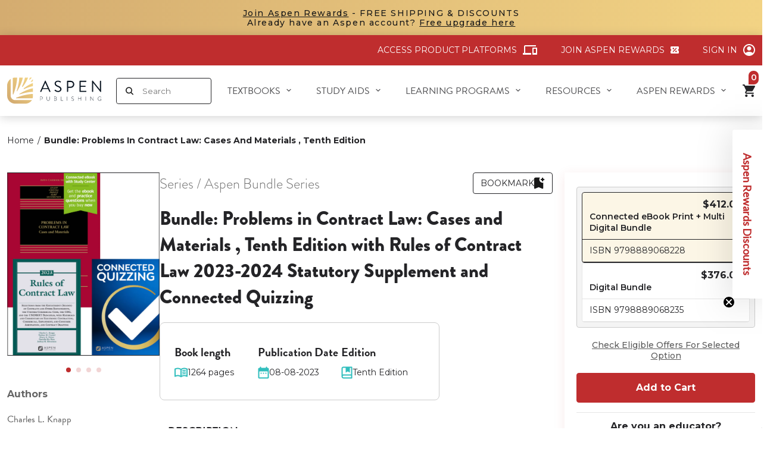

--- FILE ---
content_type: text/html; charset=utf-8
request_url: https://aspenpublishing.com/products/digitalbundle-knapp-contractlaw10e-2023-2024supp-cq
body_size: 113453
content:
<!doctype html>
<html lang='en' class='no-js'>
  <head>
    <script src='https://apis.google.com/js/platform.js?onload=renderBadge' async defer></script>

    <script>
      window.renderBadge = function () {
        var ratingBadgeContainer = document.createElement('div');
        document.body.appendChild(ratingBadgeContainer);
        window.gapi.load('ratingbadge', function () {
          window.gapi.ratingbadge.render(ratingBadgeContainer, { merchant_id: 260058362 });
        });
      };
    </script>
    
      <title class='case 2'>
        Bundle: Problems in Contract Law: Cases and Materials , Tenth Edition 
 | Aspen Publishing 
      </title>
    
    <script
      src='https://app.enzuzo.com/apps/enzuzo/static/js/__enzuzo-cookiebar.js?uuid=b75a07a6-fa5b-11ed-ac16-9795cf594b09'
      defer='defer'></script>
    
    <meta name='google-site-verification' content='WICKJ-TBKBn38nGWd7PX8MXMs-DhqofWvkmTBYH-1LI'>
    <meta name='description' content='This bundle contains:Problems in Contract Law: Cases and Materials, Tenth Edition Charles L. Knapp, Nathan M. Crystal, Harry G. Prince, Danielle K. Hart, Joshua M. Silverstein Connected eBook with Study Center (Digital) ISBN: 9798886144130 Connected eBook with Study Center (Hardcover) ISBN: 9781543856309Problems in Con'>
    <meta charset='utf-8'>
    <meta http-equiv='cleartype' content='on'>
    <meta name='theme-color' content=''>
    <meta
      name='viewport'
      content='width=device-width, initial-scale=1, user-scalable=yes, viewport-fit=cover'>
    <meta name='HandheldFriendly' content='True'>
    <meta name='MobileOptimized' content='360'>

    <link rel='canonical' href='https://aspenpublishing.com/products/digitalbundle-knapp-contractlaw10e-2023-2024supp-cq'>
    <link
      rel='icon'
      type='image/png'
      href='//aspenpublishing.com/cdn/shop/files/Group.png?crop=center&height=32&v=1686883596&width=32
'>
    <link rel='preconnect dns-prefetch' href='https://cdn.shopify.com'><link rel='preconnect' href='https://fonts.gstatic.com' crossorigin>
      <link rel='preconnect' href='https://fonts.googleapis.com'>

<meta property="og:site_name" content="Aspen Publishing">
<meta property="og:url" content="https://aspenpublishing.com/products/digitalbundle-knapp-contractlaw10e-2023-2024supp-cq">
<meta property="og:title" content="Bundle: Problems in Contract Law: Cases and Materials , Tenth Edition ">
<meta property="og:type" content="product">
<meta property="og:description" content="This bundle contains:Problems in Contract Law: Cases and Materials, Tenth Edition Charles L. Knapp, Nathan M. Crystal, Harry G. Prince, Danielle K. Hart, Joshua M. Silverstein Connected eBook with Study Center (Digital) ISBN: 9798886144130 Connected eBook with Study Center (Hardcover) ISBN: 9781543856309Problems in Con"><meta property="og:image" content="http://aspenpublishing.com/cdn/shop/files/o_640c3292-3d5f-40da-8d26-ece3606eb819.jpg?v=1706960428">
  <meta property="og:image:secure_url" content="https://aspenpublishing.com/cdn/shop/files/o_640c3292-3d5f-40da-8d26-ece3606eb819.jpg?v=1706960428">
  <meta property="og:image:width" content="1600">
  <meta property="og:image:height" content="1924"><meta property="og:price:amount" content="376.00">
  <meta property="og:price:currency" content="USD"><meta name="twitter:site" content="@AspenPublishing""><meta name="twitter:card" content="summary_large_image">
<meta name="twitter:title" content="Bundle: Problems in Contract Law: Cases and Materials , Tenth Edition ">
<meta name="twitter:description" content="This bundle contains:Problems in Contract Law: Cases and Materials, Tenth Edition Charles L. Knapp, Nathan M. Crystal, Harry G. Prince, Danielle K. Hart, Joshua M. Silverstein Connected eBook with Study Center (Digital) ISBN: 9798886144130 Connected eBook with Study Center (Hardcover) ISBN: 9781543856309Problems in Con">
<link href='//aspenpublishing.com/cdn/shop/t/37/assets/base.css?v=113742866418934306231767935395' rel="preload" as="style"><link href='//aspenpublishing.com/cdn/shop/t/37/assets/header.css?v=89930414922965058321767935403' rel="preload" as="style"><link href='//aspenpublishing.com/cdn/shop/t/37/assets/editor.css?v=40733098010177722581709846861' rel="preload" as="style"><link href='//aspenpublishing.com/cdn/shop/t/37/assets/component-popup.css?v=25458056127277072411765861651' rel="preload" as="style"><link href='//aspenpublishing.com/cdn/shop/t/37/assets/component-form-field.css?v=99111212858519556801759810279' rel="preload" as="style"><link href='//aspenpublishing.com/cdn/shop/t/37/assets/component-audiobook-pdp.css?v=163681174119551995741768497536' rel="preload" as="style"><link href='//aspenpublishing.com/cdn/shop/t/37/assets/component-on-demand-pdp.css?v=2554196113842431768497536' rel="preload" as="style"><link href='//aspenpublishing.com/cdn/shop/t/37/assets/page-product.css?v=108729450802461638201764652746' rel="preload" as="style"><link href='//aspenpublishing.com/cdn/shop/t/37/assets/base.css?v=113742866418934306231767935395' rel="stylesheet" type="text/css" media="all"><link href='//aspenpublishing.com/cdn/shop/t/37/assets/header.css?v=89930414922965058321767935403' rel="stylesheet" type="text/css" media="all"><link href='//aspenpublishing.com/cdn/shop/t/37/assets/editor.css?v=40733098010177722581709846861' rel="stylesheet" type="text/css" media="all"><link href='//aspenpublishing.com/cdn/shop/t/37/assets/component-popup.css?v=25458056127277072411765861651' rel="stylesheet" type="text/css" media="all"><link href='//aspenpublishing.com/cdn/shop/t/37/assets/component-form-field.css?v=99111212858519556801759810279' rel="stylesheet" type="text/css" media="all"><link href='//aspenpublishing.com/cdn/shop/t/37/assets/component-audiobook-pdp.css?v=163681174119551995741768497536' rel="stylesheet" type="text/css" media="all"><link href='//aspenpublishing.com/cdn/shop/t/37/assets/component-on-demand-pdp.css?v=2554196113842431768497536' rel="stylesheet" type="text/css" media="all"><link href='//aspenpublishing.com/cdn/shop/t/37/assets/page-product.css?v=108729450802461638201764652746' rel="stylesheet" type="text/css" media="all"><script type="text/javascript">
		WebFontConfig = {
			google: {
				api: 'https://fonts.googleapis.com/css2',
				families: ["Montserrat:wght@300;400;500;600;700&display=swap"]
			}
		};
		/* Web Font Loader v1.6.28 - (c) Adobe Systems, Google. License: Apache 2.0 */
		(function(){function aa(a,b,c){return a.call.apply(a.bind,arguments)}function ba(a,b,c){if(!a)throw Error();if(2<arguments.length){var d=Array.prototype.slice.call(arguments,2);return function(){var c=Array.prototype.slice.call(arguments);Array.prototype.unshift.apply(c,d);return a.apply(b,c)}}return function(){return a.apply(b,arguments)}}function p(a,b,c){p=Function.prototype.bind&&-1!=Function.prototype.bind.toString().indexOf("native code")?aa:ba;return p.apply(null,arguments)}var q=Date.now||function(){return+new Date};function ca(a,b){this.a=a;this.o=b||a;this.c=this.o.document}var da=!!window.FontFace;function t(a,b,c,d){b=a.c.createElement(b);if(c)for(var e in c)c.hasOwnProperty(e)&&("style"==e?b.style.cssText=c[e]:b.setAttribute(e,c[e]));d&&b.appendChild(a.c.createTextNode(d));return b}function u(a,b,c){a=a.c.getElementsByTagName(b)[0];a||(a=document.documentElement);a.insertBefore(c,a.lastChild)}function v(a){a.parentNode&&a.parentNode.removeChild(a)}function w(a,b,c){b=b||[];c=c||[];for(var d=a.className.split(/\s+/),e=0;e<b.length;e+=1){for(var f=!1,g=0;g<d.length;g+=1)if(b[e]===d[g]){f=!0;break}f||d.push(b[e])}b=[];for(e=0;e<d.length;e+=1){f=!1;for(g=0;g<c.length;g+=1)if(d[e]===c[g]){f=!0;break}f||b.push(d[e])}a.className=b.join(" ").replace(/\s+/g," ").replace(/^\s+|\s+$/,"")}function y(a,b){for(var c=a.className.split(/\s+/),d=0,e=c.length;d<e;d++)if(c[d]==b)return!0;return!1}function ea(a){return a.o.location.hostname||a.a.location.hostname}function z(a,b,c){function d(){m&&e&&f&&(m(g),m=null)}b=t(a,"link",{rel:"stylesheet",href:b,media:"all"});var e=!1,f=!0,g=null,m=c||null;da?(b.onload=function(){e=!0;d()},b.onerror=function(){e=!0;g=Error("Stylesheet failed to load");d()}):setTimeout(function(){e=!0;d()},0);u(a,"head",b)}function A(a,b,c,d){var e=a.c.getElementsByTagName("head")[0];if(e){var f=t(a,"script",{src:b}),g=!1;f.onload=f.onreadystatechange=function(){g||this.readyState&&"loaded"!=this.readyState&&"complete"!=this.readyState||(g=!0,c&&c(null),f.onload=f.onreadystatechange=null,"HEAD"==f.parentNode.tagName&&e.removeChild(f))};e.appendChild(f);setTimeout(function(){g||(g=!0,c&&c(Error("Script load timeout")))},d||5E3);return f}return null};function B(){this.a=0;this.c=null}function C(a){a.a++;return function(){a.a--;D(a)}}function E(a,b){a.c=b;D(a)}function D(a){0==a.a&&a.c&&(a.c(),a.c=null)};function F(a){this.a=a||"-"}F.prototype.c=function(a){for(var b=[],c=0;c<arguments.length;c++)b.push(arguments[c].replace(/[\W_]+/g,"").toLowerCase());return b.join(this.a)};function G(a,b){this.c=a;this.f=4;this.a="n";var c=(b||"n4").match(/^([nio])([1-9])$/i);c&&(this.a=c[1],this.f=parseInt(c[2],10))}function fa(a){return H(a)+" "+(a.f+"00")+" 300px "+I(a.c)}function I(a){var b=[];a=a.split(/,\s*/);for(var c=0;c<a.length;c++){var d=a[c].replace(/['"]/g,"");-1!=d.indexOf(" ")||/^\d/.test(d)?b.push("'"+d+"'"):b.push(d)}return b.join(",")}function J(a){return a.a+a.f}function H(a){var b="normal";"o"===a.a?b="oblique":"i"===a.a&&(b="italic");return b}function ga(a){var b=4,c="n",d=null;a&&((d=a.match(/(normal|oblique|italic)/i))&&d[1]&&(c=d[1].substr(0,1).toLowerCase()),(d=a.match(/([1-9]00|normal|bold)/i))&&d[1]&&(/bold/i.test(d[1])?b=7:/[1-9]00/.test(d[1])&&(b=parseInt(d[1].substr(0,1),10))));return c+b};function ha(a,b){this.c=a;this.f=a.o.document.documentElement;this.h=b;this.a=new F("-");this.j=!1!==b.events;this.g=!1!==b.classes}function ia(a){a.g&&w(a.f,[a.a.c("wf","loading")]);K(a,"loading")}function L(a){if(a.g){var b=y(a.f,a.a.c("wf","active")),c=[],d=[a.a.c("wf","loading")];b||c.push(a.a.c("wf","inactive"));w(a.f,c,d)}K(a,"inactive")}function K(a,b,c){if(a.j&&a.h[b])if(c)a.h[b](c.c,J(c));else a.h[b]()};function ja(){this.c={}}function ka(a,b,c){var d=[],e;for(e in b)if(b.hasOwnProperty(e)){var f=a.c[e];f&&d.push(f(b[e],c))}return d};function M(a,b){this.c=a;this.f=b;this.a=t(this.c,"span",{"aria-hidden":"true"},this.f)}function N(a){u(a.c,"body",a.a)}function O(a){return"display:block;position:absolute;top:-9999px;left:-9999px;font-size:300px;width:auto;height:auto;line-height:normal;margin:0;padding:0;font-variant:normal;white-space:nowrap;font-family:"+I(a.c)+";"+("font-style:"+H(a)+";font-weight:"+(a.f+"00")+";")};function P(a,b,c,d,e,f){this.g=a;this.j=b;this.a=d;this.c=c;this.f=e||3E3;this.h=f||void 0}P.prototype.start=function(){var a=this.c.o.document,b=this,c=q(),d=new Promise(function(d,e){function f(){q()-c>=b.f?e():a.fonts.load(fa(b.a),b.h).then(function(a){1<=a.length?d():setTimeout(f,25)},function(){e()})}f()}),e=null,f=new Promise(function(a,d){e=setTimeout(d,b.f)});Promise.race([f,d]).then(function(){e&&(clearTimeout(e),e=null);b.g(b.a)},function(){b.j(b.a)})};function Q(a,b,c,d,e,f,g){this.v=a;this.B=b;this.c=c;this.a=d;this.s=g||"BESbswy";this.f={};this.w=e||3E3;this.u=f||null;this.m=this.j=this.h=this.g=null;this.g=new M(this.c,this.s);this.h=new M(this.c,this.s);this.j=new M(this.c,this.s);this.m=new M(this.c,this.s);a=new G(this.a.c+",serif",J(this.a));a=O(a);this.g.a.style.cssText=a;a=new G(this.a.c+",sans-serif",J(this.a));a=O(a);this.h.a.style.cssText=a;a=new G("serif",J(this.a));a=O(a);this.j.a.style.cssText=a;a=new G("sans-serif",J(this.a));a=O(a);this.m.a.style.cssText=a;N(this.g);N(this.h);N(this.j);N(this.m)}var R={D:"serif",C:"sans-serif"},S=null;function T(){if(null===S){var a=/AppleWebKit\/([0-9]+)(?:\.([0-9]+))/.exec(window.navigator.userAgent);S=!!a&&(536>parseInt(a[1],10)||536===parseInt(a[1],10)&&11>=parseInt(a[2],10))}return S}Q.prototype.start=function(){this.f.serif=this.j.a.offsetWidth;this.f["sans-serif"]=this.m.a.offsetWidth;this.A=q();U(this)};function la(a,b,c){for(var d in R)if(R.hasOwnProperty(d)&&b===a.f[R[d]]&&c===a.f[R[d]])return!0;return!1}function U(a){var b=a.g.a.offsetWidth,c=a.h.a.offsetWidth,d;(d=b===a.f.serif&&c===a.f["sans-serif"])||(d=T()&&la(a,b,c));d?q()-a.A>=a.w?T()&&la(a,b,c)&&(null===a.u||a.u.hasOwnProperty(a.a.c))?V(a,a.v):V(a,a.B):ma(a):V(a,a.v)}function ma(a){setTimeout(p(function(){U(this)},a),50)}function V(a,b){setTimeout(p(function(){v(this.g.a);v(this.h.a);v(this.j.a);v(this.m.a);b(this.a)},a),0)};function W(a,b,c){this.c=a;this.a=b;this.f=0;this.m=this.j=!1;this.s=c}var X=null;W.prototype.g=function(a){var b=this.a;b.g&&w(b.f,[b.a.c("wf",a.c,J(a).toString(),"active")],[b.a.c("wf",a.c,J(a).toString(),"loading"),b.a.c("wf",a.c,J(a).toString(),"inactive")]);K(b,"fontactive",a);this.m=!0;na(this)};W.prototype.h=function(a){var b=this.a;if(b.g){var c=y(b.f,b.a.c("wf",a.c,J(a).toString(),"active")),d=[],e=[b.a.c("wf",a.c,J(a).toString(),"loading")];c||d.push(b.a.c("wf",a.c,J(a).toString(),"inactive"));w(b.f,d,e)}K(b,"fontinactive",a);na(this)};function na(a){0==--a.f&&a.j&&(a.m?(a=a.a,a.g&&w(a.f,[a.a.c("wf","active")],[a.a.c("wf","loading"),a.a.c("wf","inactive")]),K(a,"active")):L(a.a))};function oa(a){this.j=a;this.a=new ja;this.h=0;this.f=this.g=!0}oa.prototype.load=function(a){this.c=new ca(this.j,a.context||this.j);this.g=!1!==a.events;this.f=!1!==a.classes;pa(this,new ha(this.c,a),a)};function qa(a,b,c,d,e){var f=0==--a.h;(a.f||a.g)&&setTimeout(function(){var a=e||null,m=d||null||{};if(0===c.length&&f)L(b.a);else{b.f+=c.length;f&&(b.j=f);var h,l=[];for(h=0;h<c.length;h++){var k=c[h],n=m[k.c],r=b.a,x=k;r.g&&w(r.f,[r.a.c("wf",x.c,J(x).toString(),"loading")]);K(r,"fontloading",x);r=null;if(null===X)if(window.FontFace){var x=/Gecko.*Firefox\/(\d+)/.exec(window.navigator.userAgent),xa=/OS X.*Version\/10\..*Safari/.exec(window.navigator.userAgent)&&/Apple/.exec(window.navigator.vendor);X=x?42<parseInt(x[1],10):xa?!1:!0}else X=!1;X?r=new P(p(b.g,b),p(b.h,b),b.c,k,b.s,n):r=new Q(p(b.g,b),p(b.h,b),b.c,k,b.s,a,n);l.push(r)}for(h=0;h<l.length;h++)l[h].start()}},0)}function pa(a,b,c){var d=[],e=c.timeout;ia(b);var d=ka(a.a,c,a.c),f=new W(a.c,b,e);a.h=d.length;b=0;for(c=d.length;b<c;b++)d[b].load(function(b,d,c){qa(a,f,b,d,c)})};function ra(a,b){this.c=a;this.a=b}ra.prototype.load=function(a){function b(){if(f["__mti_fntLst"+d]){var c=f["__mti_fntLst"+d](),e=[],h;if(c)for(var l=0;l<c.length;l++){var k=c[l].fontfamily;void 0!=c[l].fontStyle&&void 0!=c[l].fontWeight?(h=c[l].fontStyle+c[l].fontWeight,e.push(new G(k,h))):e.push(new G(k))}a(e)}else setTimeout(function(){b()},50)}var c=this,d=c.a.projectId,e=c.a.version;if(d){var f=c.c.o;A(this.c,(c.a.api||"https://fast.fonts.net/jsapi")+"/"+d+".js"+(e?"?v="+e:""),function(e){e?a([]):(f["__MonotypeConfiguration__"+d]=function(){return c.a},b())}).id="__MonotypeAPIScript__"+d}else a([])};function sa(a,b){this.c=a;this.a=b}sa.prototype.load=function(a){var b,c,d=this.a.urls||[],e=this.a.families||[],f=this.a.testStrings||{},g=new B;b=0;for(c=d.length;b<c;b++)z(this.c,d[b],C(g));var m=[];b=0;for(c=e.length;b<c;b++)if(d=e[b].split(":"),d[1])for(var h=d[1].split(","),l=0;l<h.length;l+=1)m.push(new G(d[0],h[l]));else m.push(new G(d[0]));E(g,function(){a(m,f)})};function ta(a,b){a?this.c=a:this.c=ua;this.a=[];this.f=[];this.g=b||""}var ua="https://fonts.googleapis.com/css";function va(a,b){for(var c=b.length,d=0;d<c;d++){var e=b[d].split(":");3==e.length&&a.f.push(e.pop());var f="";2==e.length&&""!=e[1]&&(f=":");a.a.push(e.join(f))}}function wa(a){if(0==a.a.length)throw Error("No fonts to load!");if(-1!=a.c.indexOf("kit="))return a.c;for(var b=a.a.length,c=[],d=0;d<b;d++)c.push(a.a[d].replace(/ /g,"+"));b=a.c+"?family="+c.join("%7C");0<a.f.length&&(b+="&subset="+a.f.join(","));0<a.g.length&&(b+="&text="+encodeURIComponent(a.g));return b};function ya(a){this.f=a;this.a=[];this.c={}}var za={latin:"BESbswy","latin-ext":"\u00e7\u00f6\u00fc\u011f\u015f",cyrillic:"\u0439\u044f\u0416",greek:"\u03b1\u03b2\u03a3",khmer:"\u1780\u1781\u1782",Hanuman:"\u1780\u1781\u1782"},Aa={thin:"1",extralight:"2","extra-light":"2",ultralight:"2","ultra-light":"2",light:"3",regular:"4",book:"4",medium:"5","semi-bold":"6",semibold:"6","demi-bold":"6",demibold:"6",bold:"7","extra-bold":"8",extrabold:"8","ultra-bold":"8",ultrabold:"8",black:"9",heavy:"9",l:"3",r:"4",b:"7"},Ba={i:"i",italic:"i",n:"n",normal:"n"},Ca=/^(thin|(?:(?:extra|ultra)-?)?light|regular|book|medium|(?:(?:semi|demi|extra|ultra)-?)?bold|black|heavy|l|r|b|[1-9]00)?(n|i|normal|italic)?$/;function Da(a){for(var b=a.f.length,c=0;c<b;c++){var d=a.f[c].split(":"),e=d[0].replace(/\+/g," "),f=["n4"];if(2<=d.length){var g;var m=d[1];g=[];if(m)for(var m=m.split(","),h=m.length,l=0;l<h;l++){var k;k=m[l];if(k.match(/^[\w-]+$/)){var n=Ca.exec(k.toLowerCase());if(null==n)k="";else{k=n[2];k=null==k||""==k?"n":Ba[k];n=n[1];if(null==n||""==n)n="4";else var r=Aa[n],n=r?r:isNaN(n)?"4":n.substr(0,1);k=[k,n].join("")}}else k="";k&&g.push(k)}0<g.length&&(f=g);3==d.length&&(d=d[2],g=[],d=d?d.split(","):g,0<d.length&&(d=za[d[0]])&&(a.c[e]=d))}a.c[e]||(d=za[e])&&(a.c[e]=d);for(d=0;d<f.length;d+=1)a.a.push(new G(e,f[d]))}};function Ea(a,b){this.c=a;this.a=b}var Fa={Arimo:!0,Cousine:!0,Tinos:!0};Ea.prototype.load=function(a){var b=new B,c=this.c,d=new ta(this.a.api,this.a.text),e=this.a.families;va(d,e);var f=new ya(e);Da(f);z(c,wa(d),C(b));E(b,function(){a(f.a,f.c,Fa)})};function Ga(a,b){this.c=a;this.a=b}Ga.prototype.load=function(a){var b=this.a.id,c=this.c.o;b?A(this.c,(this.a.api||"https://use.typekit.net")+"/"+b+".js",function(b){if(b)a([]);else if(c.Typekit&&c.Typekit.config&&c.Typekit.config.fn){b=c.Typekit.config.fn;for(var e=[],f=0;f<b.length;f+=2)for(var g=b[f],m=b[f+1],h=0;h<m.length;h++)e.push(new G(g,m[h]));try{c.Typekit.load({events:!1,classes:!1,async:!0})}catch(l){}a(e)}},2E3):a([])};function Ha(a,b){this.c=a;this.f=b;this.a=[]}Ha.prototype.load=function(a){var b=this.f.id,c=this.c.o,d=this;b?(c.__webfontfontdeckmodule__||(c.__webfontfontdeckmodule__={}),c.__webfontfontdeckmodule__[b]=function(b,c){for(var g=0,m=c.fonts.length;g<m;++g){var h=c.fonts[g];d.a.push(new G(h.name,ga("font-weight:"+h.weight+";font-style:"+h.style)))}a(d.a)},A(this.c,(this.f.api||"https://f.fontdeck.com/s/css/js/")+ea(this.c)+"/"+b+".js",function(b){b&&a([])})):a([])};var Y=new oa(window);Y.a.c.custom=function(a,b){return new sa(b,a)};Y.a.c.fontdeck=function(a,b){return new Ha(b,a)};Y.a.c.monotype=function(a,b){return new ra(b,a)};Y.a.c.typekit=function(a,b){return new Ga(b,a)};Y.a.c.google=function(a,b){return new Ea(b,a)};var Z={load:p(Y.load,Y)};"function"===typeof define&&define.amd?define(function(){return Z}):"undefined"!==typeof module&&module.exports?module.exports=Z:(window.WebFont=Z,window.WebFontConfig&&Y.load(window.WebFontConfig));}());
	</script><style>:root{--primary-color: #bf2d2e;--button-label-color: #FFFFFF;--miscellaneous-color: #e5e5e5;--background-color: #FFFFFF;--text-color: #242427;--subtext-color: #808080;--success-color: #51C66C;--error-color: #EE0000;--input-text-color: #242427;--input-background-color: #ffffff;--border-radius: 4px;
        --label-border-radius: 4px;
        --caret: url(//aspenpublishing.com/cdn/shop/t/37/assets/caret.svg?v=153477526050980428201709846861);--body-font: 'Montserrat', 'Helvetica Neue', Helvetica, Arial, sans-serif;--container: 1464px;--body-fs: 14px;}.event-none{ pointer-events: none; } 
        .text-center {text-align: center}
        .text-left {text-align: start}
        .text-right {text-align: end}
        .flex-w-1{ flex: 1; }
        .flex-w-100{ flex: 0 0 100%; }.flex-w-1\/2{ flex: 0 0 50.0%; }.flex-w-1\/3{ flex: 0 0 33.333%; }.flex-w-1\/4{ flex: 0 0 25.0%; }.flex-w-1\/5{ flex: 0 0 20.0%; }.flex-w-1\/6{ flex: 0 0 16.667%; }.flex-w-2\/3{ flex: 0 0 66.667%; }.flex-w-2\/4{ flex: 0 0 50.0%; }.flex-w-2\/5{ flex: 0 0 40.0%; }.flex-w-2\/6{ flex: 0 0 33.333%; }.flex-w-3\/4{ flex: 0 0 75.0%; }.flex-w-3\/5{ flex: 0 0 60.0%; }.flex-w-3\/6{ flex: 0 0 50.0%; }.flex-w-4\/5{ flex: 0 0 80.0%; }.flex-w-4\/6{ flex: 0 0 66.667%; }@media (min-width:768px){.md-event-none{ pointer-events: none; } 
        .text-md-center {text-align: center}
        .text-md-left {text-align: start}
        .text-md-right {text-align: end}
        .flex-w-md-1{ flex: 1; }
        .flex-w-md-100{ flex: 0 0 100%; }.flex-w-md-1\/2{ flex: 0 0 50.0%; }.flex-w-md-1\/3{ flex: 0 0 33.333%; }.flex-w-md-1\/4{ flex: 0 0 25.0%; }.flex-w-md-1\/5{ flex: 0 0 20.0%; }.flex-w-md-1\/6{ flex: 0 0 16.667%; }.flex-w-md-2\/3{ flex: 0 0 66.667%; }.flex-w-md-2\/4{ flex: 0 0 50.0%; }.flex-w-md-2\/5{ flex: 0 0 40.0%; }.flex-w-md-2\/6{ flex: 0 0 33.333%; }.flex-w-md-3\/4{ flex: 0 0 75.0%; }.flex-w-md-3\/5{ flex: 0 0 60.0%; }.flex-w-md-3\/6{ flex: 0 0 50.0%; }.flex-w-md-4\/5{ flex: 0 0 80.0%; }.flex-w-md-4\/6{ flex: 0 0 66.667%; }}@media (min-width:992px){.lg-event-none{ pointer-events: none; } 
        .text-lg-center {text-align: center}
        .text-lg-left {text-align: start}
        .text-lg-right {text-align: end}
        .flex-w-lg-1{ flex: 1; }
        .flex-w-lg-100{ flex: 0 0 100%; }.flex-w-lg-1\/2{ flex: 0 0 50.0%; }.flex-w-lg-1\/3{ flex: 0 0 33.333%; }.flex-w-lg-1\/4{ flex: 0 0 25.0%; }.flex-w-lg-1\/5{ flex: 0 0 20.0%; }.flex-w-lg-1\/6{ flex: 0 0 16.667%; }.flex-w-lg-2\/3{ flex: 0 0 66.667%; }.flex-w-lg-2\/4{ flex: 0 0 50.0%; }.flex-w-lg-2\/5{ flex: 0 0 40.0%; }.flex-w-lg-2\/6{ flex: 0 0 33.333%; }.flex-w-lg-3\/4{ flex: 0 0 75.0%; }.flex-w-lg-3\/5{ flex: 0 0 60.0%; }.flex-w-lg-3\/6{ flex: 0 0 50.0%; }.flex-w-lg-4\/5{ flex: 0 0 80.0%; }.flex-w-lg-4\/6{ flex: 0 0 66.667%; }}@media (min-width:1200px){.xl-event-none{ pointer-events: none; } 
        .text-xl-center {text-align: center}
        .text-xl-left {text-align: start}
        .text-xl-right {text-align: end}
        .flex-w-xl-1{ flex: 1; }
        .flex-w-xl-100{ flex: 0 0 100%; }.flex-w-xl-1\/2{ flex: 0 0 50.0%; }.flex-w-xl-1\/3{ flex: 0 0 33.333%; }.flex-w-xl-1\/4{ flex: 0 0 25.0%; }.flex-w-xl-1\/5{ flex: 0 0 20.0%; }.flex-w-xl-1\/6{ flex: 0 0 16.667%; }.flex-w-xl-2\/3{ flex: 0 0 66.667%; }.flex-w-xl-2\/4{ flex: 0 0 50.0%; }.flex-w-xl-2\/5{ flex: 0 0 40.0%; }.flex-w-xl-2\/6{ flex: 0 0 33.333%; }.flex-w-xl-3\/4{ flex: 0 0 75.0%; }.flex-w-xl-3\/5{ flex: 0 0 60.0%; }.flex-w-xl-3\/6{ flex: 0 0 50.0%; }.flex-w-xl-4\/5{ flex: 0 0 80.0%; }.flex-w-xl-4\/6{ flex: 0 0 66.667%; }}</style><script type="application/javascript" data-theme-script>
  document.documentElement.className = document.documentElement.className.replace('no-js', 'js');

  window.theme = Object.assign( window.theme || {}, {

    fetch: window.fetch,
    shopUrl: 'https://aspenpublishing.com',
    editor:false,
    routes: {
      pageType: "product",
      searchUrl: "\/search",
      collectionAllUrl: "\/collections\/all",
      cartUrl: "\/cart",
    },
    internalApp: {
      baseUrl: '/apps/aspen-internal-app/api'
    },
    settings: {
      themeLayout: "ltr",
      currency: "USD",
      currencyFormat: "money_format",
      moneyFormat: "${{amount}}",
      klaviyoAPI: "WspHEa"
    },
    strings: {
      unavailable: "Unavailable"
    },
    sections: {
      cart: "main-cart-page",
      cartDrawer: "cart-section"
    },product: {
                "id": 8701223371032,
                "title": "Bundle: Problems in Contract Law: Cases and Materials , Tenth Edition with Rules of Contract Law 2023-2024 Statutory Supplement and Connected Quizzing",
                "handle": "digitalbundle-knapp-contractlaw10e-2023-2024supp-cq",
                "content": "\u003cdiv\u003e This bundle contains:\u003cbr\u003e\u003cbr\u003e\u003ci\u003e\u003cb\u003eProblems in Contract Law: Cases and Materials, Tenth Edition\u003c\/b\u003e\u003c\/i\u003e\u003cbr\u003e Charles L. Knapp, Nathan M. Crystal, Harry G. Prince, Danielle K. Hart, Joshua M. Silverstein\u003cbr\u003e Connected eBook with Study Center (Digital) ISBN: 9798886144130\u003cbr\u003e Connected eBook with Study Center (Hardcover) ISBN: 9781543856309\u003cbr\u003e\u003cbr\u003e\u003ci\u003e\u003cb\u003eProblems in Contract Law: Cases and Materials\u003c\/b\u003e\u003c\/i\u003e, by Charles L. Knapp, Nathan M. Crystal, Harry G. Prince, Danielle K. Hart, and Joshua M. Silverstein, includes cases with notes and explanatory text, additional commentary, essay, and short-answer problems, and multiple-choice review questions for each chapter. The cases selected are a balance of traditional and contemporary that reflect the development and complexity of contract law. Explanatory notes and text place the classic and newer decisions in their larger legal context. Questions and problems provide opportunities to practice core legal skills and encourage students to explore the relationship between theory and practice. This successful book is well known for approaching contract law and theory from multiple perspectives and using a variety of contractual settings. Adaptable for instructors with different pedagogical philosophies, \u003ci\u003e\u003cb\u003eProblems in Contract Law\u003c\/b\u003e\u003c\/i\u003e can easily be used in teaching by traditional case analysis, through problem-based instruction, or using theoretical inquiry.\u003cbr\u003e\u003cbr\u003e with\u003cbr\u003e\u003cbr\u003e\u003ci\u003e\u003cb\u003eRules of Contract Law 2023 Statutory Supplement\u003c\/b\u003e\u003c\/i\u003e\u003cbr\u003e Charles L. Knapp, Nathan M. Crystal, Harry G. Prince, Danielle K. Hart, Joshua M. Silverstein\u003cbr\u003e Connected eBook (Digital) ISBN: 9781543850826\u003cbr\u003e\u003cbr\u003e\u003ci\u003e\u003cb\u003eRules of Contract Law:\u003c\/b\u003e\u003c\/i\u003e Selections from the Restatement (Second) of Contracts and Other Restatements, The Uniform Commercial Code, the CISG, and the UNIDROIT Principles, with Materials and Commentary on Electronic Contracting, Commercial, Employment, and Consumer Arbitration, and Contract Drafting\u003cbr\u003e\u003cbr\u003e and\u003cbr\u003e   \u003c\/div\u003e\u003ci\u003e\u003cb\u003eConnected Quizzing\u003c\/b\u003e\u003c\/i\u003e\u003cbr\u003e ISBN: 9781543814491 \u003cp\u003e Delivered through CasebookConnect.com, \u003ci\u003e\u003cb\u003eConnected Quizzing\u003c\/b\u003e\u003c\/i\u003e is an easy-to-use formative assessment tool that tests law students’ understanding and provides timely feedback to improve learning outcomes. \u003ci\u003e\u003cb\u003eConnected Quizzing\u003c\/b\u003e\u003c\/i\u003e requires a Professor Course Code to access the quizzes. \u003c\/p\u003e",
                "created_at": [47,35,21,25,9,2023,1,268,true,"EDT"],
                "description": "\u003cdiv\u003e This bundle contains:\u003cbr\u003e\u003cbr\u003e\u003ci\u003e\u003cb\u003eProblems in Contract Law: Cases and Materials, Tenth Edition\u003c\/b\u003e\u003c\/i\u003e\u003cbr\u003e Charles L. Knapp, Nathan M. Crystal, Harry G. Prince, Danielle K. Hart, Joshua M. Silverstein\u003cbr\u003e Connected eBook with Study Center (Digital) ISBN: 9798886144130\u003cbr\u003e Connected eBook with Study Center (Hardcover) ISBN: 9781543856309\u003cbr\u003e\u003cbr\u003e\u003ci\u003e\u003cb\u003eProblems in Contract Law: Cases and Materials\u003c\/b\u003e\u003c\/i\u003e, by Charles L. Knapp, Nathan M. Crystal, Harry G. Prince, Danielle K. Hart, and Joshua M. Silverstein, includes cases with notes and explanatory text, additional commentary, essay, and short-answer problems, and multiple-choice review questions for each chapter. The cases selected are a balance of traditional and contemporary that reflect the development and complexity of contract law. Explanatory notes and text place the classic and newer decisions in their larger legal context. Questions and problems provide opportunities to practice core legal skills and encourage students to explore the relationship between theory and practice. This successful book is well known for approaching contract law and theory from multiple perspectives and using a variety of contractual settings. Adaptable for instructors with different pedagogical philosophies, \u003ci\u003e\u003cb\u003eProblems in Contract Law\u003c\/b\u003e\u003c\/i\u003e can easily be used in teaching by traditional case analysis, through problem-based instruction, or using theoretical inquiry.\u003cbr\u003e\u003cbr\u003e with\u003cbr\u003e\u003cbr\u003e\u003ci\u003e\u003cb\u003eRules of Contract Law 2023 Statutory Supplement\u003c\/b\u003e\u003c\/i\u003e\u003cbr\u003e Charles L. Knapp, Nathan M. Crystal, Harry G. Prince, Danielle K. Hart, Joshua M. Silverstein\u003cbr\u003e Connected eBook (Digital) ISBN: 9781543850826\u003cbr\u003e\u003cbr\u003e\u003ci\u003e\u003cb\u003eRules of Contract Law:\u003c\/b\u003e\u003c\/i\u003e Selections from the Restatement (Second) of Contracts and Other Restatements, The Uniform Commercial Code, the CISG, and the UNIDROIT Principles, with Materials and Commentary on Electronic Contracting, Commercial, Employment, and Consumer Arbitration, and Contract Drafting\u003cbr\u003e\u003cbr\u003e and\u003cbr\u003e   \u003c\/div\u003e\u003ci\u003e\u003cb\u003eConnected Quizzing\u003c\/b\u003e\u003c\/i\u003e\u003cbr\u003e ISBN: 9781543814491 \u003cp\u003e Delivered through CasebookConnect.com, \u003ci\u003e\u003cb\u003eConnected Quizzing\u003c\/b\u003e\u003c\/i\u003e is an easy-to-use formative assessment tool that tests law students’ understanding and provides timely feedback to improve learning outcomes. \u003ci\u003e\u003cb\u003eConnected Quizzing\u003c\/b\u003e\u003c\/i\u003e requires a Professor Course Code to access the quizzes. \u003c\/p\u003e",
                "vendor": "Aspen Publishing",
                "type": "Bundle",
                "tags": ["Aspen Bundle Series","Charles L. Knapp","Contract Law","Danielle K. Hart","Harry G. Prince","Joshua M. Silverstein","Nathan M. Crystal","undefined"],
                "available": true,
                "price": 37600,
                "price_min": 37600,
                "price_max": 41200,
                "price_varies": true,
                "published_at": [0,0,1,14,9,2023,4,257,true,"EDT"],
                "requires_selling_plan": false,
                "selling_plan_groups": [],
                "compare_at_price": 37600,
                "compare_at_price_min": 37600,
                "compare_at_price_max": 41200,
                "options": ["Only eStore Format"],
                "images": ["\/\/aspenpublishing.com\/cdn\/shop\/files\/o_640c3292-3d5f-40da-8d26-ece3606eb819.jpg?v=1706960428","\/\/aspenpublishing.com\/cdn\/shop\/files\/o_c6b030d8-b532-4e07-a341-522bf076bdb4.jpg?v=1706960430","\/\/aspenpublishing.com\/cdn\/shop\/files\/o_f043d6c5-28c4-4468-894d-5f5cc008c6c1.jpg?v=1768545578","\/\/aspenpublishing.com\/cdn\/shop\/files\/o_59205baf-d514-4bff-87cd-8fb80ca42b4b.jpg?v=1768545578"],
                "featured_image": "\/\/aspenpublishing.com\/cdn\/shop\/files\/o_640c3292-3d5f-40da-8d26-ece3606eb819.jpg?v=1706960428",
                "media": [{"alt":null,"id":36920321999128,"position":1,"preview_image":{"aspect_ratio":0.832,"height":1924,"width":1600,"src":"\/\/aspenpublishing.com\/cdn\/shop\/files\/o_640c3292-3d5f-40da-8d26-ece3606eb819.jpg?v=1706960428"},"aspect_ratio":0.832,"height":1924,"media_type":"image","src":"\/\/aspenpublishing.com\/cdn\/shop\/files\/o_640c3292-3d5f-40da-8d26-ece3606eb819.jpg?v=1706960428","width":1600},{"alt":null,"id":36920322490648,"position":2,"preview_image":{"aspect_ratio":0.832,"height":1924,"width":1600,"src":"\/\/aspenpublishing.com\/cdn\/shop\/files\/o_c6b030d8-b532-4e07-a341-522bf076bdb4.jpg?v=1706960430"},"aspect_ratio":0.832,"height":1924,"media_type":"image","src":"\/\/aspenpublishing.com\/cdn\/shop\/files\/o_c6b030d8-b532-4e07-a341-522bf076bdb4.jpg?v=1706960430","width":1600},{"alt":null,"id":42961671029016,"position":3,"preview_image":{"aspect_ratio":0.832,"height":1924,"width":1600,"src":"\/\/aspenpublishing.com\/cdn\/shop\/files\/o_f043d6c5-28c4-4468-894d-5f5cc008c6c1.jpg?v=1768545578"},"aspect_ratio":0.832,"height":1924,"media_type":"image","src":"\/\/aspenpublishing.com\/cdn\/shop\/files\/o_f043d6c5-28c4-4468-894d-5f5cc008c6c1.jpg?v=1768545578","width":1600},{"alt":null,"id":42961671258392,"position":4,"preview_image":{"aspect_ratio":0.832,"height":1924,"width":1600,"src":"\/\/aspenpublishing.com\/cdn\/shop\/files\/o_59205baf-d514-4bff-87cd-8fb80ca42b4b.jpg?v=1768545578"},"aspect_ratio":0.832,"height":1924,"media_type":"image","src":"\/\/aspenpublishing.com\/cdn\/shop\/files\/o_59205baf-d514-4bff-87cd-8fb80ca42b4b.jpg?v=1768545578","width":1600}],
                "variants": [
                  
                    {
                      "id": 46866340413720,
                      "title": "Connected eBook Print + Multi Digital Bundle",
                      "titleMetafield": null,
                      "option1": "Connected eBook Print + Multi Digital Bundle",
                      "option2": null,
                      "option3": null,
                      "options": ["Connected eBook Print + Multi Digital Bundle"],
                      "sku": "9798889068228",
                      "requires_shipping": true,
                      "taxable": true,
                      "available": true,
                      "price": 41200,
                      "compare_at_price": 41200,
                      "inventory_management": "shopify",
                      "inventory_quantity": 25,
                      "barcode": "9798889068228",
                      "weight": 2087,
                      "featured_image": {
                        "id": 52021936423192,
                        "product_id": 8701223371032,
                        "position": 3,
                        "created_at": null,
                        "updated_at": null,
                        "alt": "Bundle: Problems in Contract Law: Cases and Materials , Tenth Edition with Rules of Contract Law 2023-2024 Statutory Supplement and Connected Quizzing",
                        "width": 1600,
                        "height": 1924,
                        "src": "\/\/aspenpublishing.com\/cdn\/shop\/files\/o_f043d6c5-28c4-4468-894d-5f5cc008c6c1.jpg?v=1768545578",
                        "variant_ids": null
                      },
                      "featured_media": {"alt":null,"id":42961671029016,"position":3,"preview_image":{"aspect_ratio":0.832,"height":1924,"width":1600,"src":"\/\/aspenpublishing.com\/cdn\/shop\/files\/o_f043d6c5-28c4-4468-894d-5f5cc008c6c1.jpg?v=1768545578"},"aspect_ratio":0.832,"height":1924,"media_type":"image","src":"\/\/aspenpublishing.com\/cdn\/shop\/files\/o_f043d6c5-28c4-4468-894d-5f5cc008c6c1.jpg?v=1768545578","width":1600},
                      "requires_selling_plan": false,
                      "selling_plan_allocations": [
                        
                      ],
                      "quantity_rule": {"min":1,"max":null,"increment":1}
                    },
                  
                    {
                      "id": 46866340446488,
                      "title": "Digital Bundle",
                      "titleMetafield": null,
                      "option1": "Digital Bundle",
                      "option2": null,
                      "option3": null,
                      "options": ["Digital Bundle"],
                      "sku": "9798889068235",
                      "requires_shipping": false,
                      "taxable": true,
                      "available": true,
                      "price": 37600,
                      "compare_at_price": 37600,
                      "inventory_management": null,
                      "inventory_quantity": -6,
                      "barcode": "9798889068235",
                      "weight": 0,
                      "featured_image": {
                        "id": 52021936652568,
                        "product_id": 8701223371032,
                        "position": 4,
                        "created_at": null,
                        "updated_at": null,
                        "alt": "Bundle: Problems in Contract Law: Cases and Materials , Tenth Edition with Rules of Contract Law 2023-2024 Statutory Supplement and Connected Quizzing",
                        "width": 1600,
                        "height": 1924,
                        "src": "\/\/aspenpublishing.com\/cdn\/shop\/files\/o_59205baf-d514-4bff-87cd-8fb80ca42b4b.jpg?v=1768545578",
                        "variant_ids": null
                      },
                      "featured_media": {"alt":null,"id":42961671258392,"position":4,"preview_image":{"aspect_ratio":0.832,"height":1924,"width":1600,"src":"\/\/aspenpublishing.com\/cdn\/shop\/files\/o_59205baf-d514-4bff-87cd-8fb80ca42b4b.jpg?v=1768545578"},"aspect_ratio":0.832,"height":1924,"media_type":"image","src":"\/\/aspenpublishing.com\/cdn\/shop\/files\/o_59205baf-d514-4bff-87cd-8fb80ca42b4b.jpg?v=1768545578","width":1600},
                      "requires_selling_plan": false,
                      "selling_plan_allocations": [
                        
                      ],
                      "quantity_rule": {"min":1,"max":null,"increment":1}
                    }
                  
                ]
              }});

  let jsResources = ["\/\/aspenpublishing.com\/cdn\/shop\/t\/37\/assets\/localforage.min.js?v=60806050882349555791728918487","\/\/aspenpublishing.com\/cdn\/shop\/t\/37\/assets\/purchase-eligibility-service.js?v=166296444279673524521765861656","\/\/aspenpublishing.com\/cdn\/shop\/t\/37\/assets\/cart-form-base.js?v=133280334207686520741767935395","\/\/aspenpublishing.com\/cdn\/shop\/t\/37\/assets\/product-cart-form.js?v=83358686544067639911768497537","\/\/aspenpublishing.com\/cdn\/shop\/t\/37\/assets\/quickshop-component.js?v=74304520070023738071765861656","\/\/aspenpublishing.com\/cdn\/shop\/t\/37\/assets\/product-card.js?v=114728605269744847051765861654","\/\/aspenpublishing.com\/cdn\/shop\/t\/37\/assets\/cart-undo.js?v=150640019589231652941765861649","\/\/aspenpublishing.com\/cdn\/shop\/t\/37\/assets\/newsletter-component.js?v=138679044755853356731765861654","\/\/aspenpublishing.com\/cdn\/shop\/t\/37\/assets\/login-access.js?v=103910677888100690811765861653","\/\/aspenpublishing.com\/cdn\/shop\/t\/37\/assets\/theme.js?v=73857062478124023151765861657","\/\/aspenpublishing.com\/cdn\/shop\/t\/37\/assets\/aspen-rewards-manager.js?v=88191142834526732291767935394","\/\/aspenpublishing.com\/cdn\/shop\/t\/37\/assets\/predictive-search-component.js?v=75700061090376712011743543982","\/\/aspenpublishing.com\/cdn\/shop\/t\/37\/assets\/predictive-search.js?v=91449212190314493681759810286","\/\/aspenpublishing.com\/cdn\/shop\/t\/37\/assets\/popup.js?v=99652372148310913471764652747","\/\/aspenpublishing.com\/cdn\/shop\/t\/37\/assets\/price-component.js?v=49231224666775651531767935405","\/\/aspenpublishing.com\/cdn\/shop\/t\/37\/assets\/product-form.js?v=6353303520640868001768252516","\/\/aspenpublishing.com\/cdn\/shop\/t\/37\/assets\/component-entitlement-policies.js?v=37844483364205896041765861650","\/\/aspenpublishing.com\/cdn\/shop\/t\/37\/assets\/score-report-component.js?v=93795102241648367111764652748","\/\/aspenpublishing.com\/cdn\/shop\/t\/37\/assets\/component-score-login.js?v=138995813250880381121765861652","\/\/aspenpublishing.com\/cdn\/shop\/t\/37\/assets\/component-header-credits.js?v=13537867219572730241767935399","\/\/aspenpublishing.com\/cdn\/shop\/t\/37\/assets\/component-audiobook-pdp.js?v=78295427132242516841764652743","\/\/aspenpublishing.com\/cdn\/shop\/t\/37\/assets\/component-on-demand-pdp.js?v=147310322382563953911764652745","\/\/aspenpublishing.com\/cdn\/shop\/t\/37\/assets\/component-login.js?v=65694270806661036471764652744","\/\/aspenpublishing.com\/cdn\/shop\/t\/37\/assets\/tiny-slider.min.js?v=103499539698061996581728918499","\/\/aspenpublishing.com\/cdn\/shop\/t\/37\/assets\/flatpickr.min.js?v=132762286897625281821728918485","\/\/aspenpublishing.com\/cdn\/shop\/t\/37\/assets\/page-product.js?v=180238954448161761901754465353","\/\/aspenpublishing.com\/cdn\/shop\/t\/37\/assets\/mega-tab-component.js?v=135300006332615618521734011121","\/\/aspenpublishing.com\/cdn\/shop\/t\/37\/assets\/slider-component.js?v=11842595067411734691734011137"];

  jsPreload();

  document.addEventListener('DOMContentLoaded', jsLoad, {once: true});


  function jsPreload(){
    jsResources.forEach( resource =>{
      let link = document.createElement('link');
      link.href = resource;
      link.rel = 'preload';
      link.as = 'script';
      document.head.append(link);
    })
  }

  async function jsLoad(){
    for (const resource of jsResources) {
      await new Promise((reslove, rejcet) => {
        let script = document.createElement("script");
        script.src = resource;
        script.onload = () => {reslove(1);};
        document.body.append(script);
      })
    }
  }
  // console.log('%c Arncommerce %c 16 January, 2026 18:04:32 ', 'color: #fff; background: #35495f; border-radius: 3px 0 0 3px;padding: 2px; font-size: 14px;', 'color: white;background: #005E46;border-radius: 0 3px 3px 0;padding: 2px; font-size: 14px;');
</script>
<!-- Preload --><!-- end Preload --><script>window.performance && window.performance.mark && window.performance.mark('shopify.content_for_header.start');</script><meta name="google-site-verification" content="GFaYmzTGEATA4PuERkGow6RP4-X5Eo6i5q6gaITYQZk">
<meta name="facebook-domain-verification" content="qhy6t9m9dhs5lbyyioi1hlg3vn7fwr">
<meta id="shopify-digital-wallet" name="shopify-digital-wallet" content="/68735664408/digital_wallets/dialog">
<meta name="shopify-checkout-api-token" content="9e7e03dd0870380515e8c77c0835f064">
<link rel="alternate" type="application/json+oembed" href="https://aspenpublishing.com/products/digitalbundle-knapp-contractlaw10e-2023-2024supp-cq.oembed">
<script async="async" src="/checkouts/internal/preloads.js?locale=en-US"></script>
<link rel="preconnect" href="https://shop.app" crossorigin="anonymous">
<script async="async" src="https://shop.app/checkouts/internal/preloads.js?locale=en-US&shop_id=68735664408" crossorigin="anonymous"></script>
<script id="apple-pay-shop-capabilities" type="application/json">{"shopId":68735664408,"countryCode":"US","currencyCode":"USD","merchantCapabilities":["supports3DS"],"merchantId":"gid:\/\/shopify\/Shop\/68735664408","merchantName":"Aspen Publishing","requiredBillingContactFields":["postalAddress","email","phone"],"requiredShippingContactFields":["postalAddress","email","phone"],"shippingType":"shipping","supportedNetworks":["visa","masterCard","amex","discover","elo","jcb"],"total":{"type":"pending","label":"Aspen Publishing","amount":"1.00"},"shopifyPaymentsEnabled":true,"supportsSubscriptions":true}</script>
<script id="shopify-features" type="application/json">{"accessToken":"9e7e03dd0870380515e8c77c0835f064","betas":["rich-media-storefront-analytics"],"domain":"aspenpublishing.com","predictiveSearch":true,"shopId":68735664408,"locale":"en"}</script>
<script>var Shopify = Shopify || {};
Shopify.shop = "aspenpublishing.myshopify.com";
Shopify.locale = "en";
Shopify.currency = {"active":"USD","rate":"1.0"};
Shopify.country = "US";
Shopify.theme = {"name":"Aspen Publishing | Production","id":165848547608,"schema_name":"Aspen Theme","schema_version":"1.0","theme_store_id":null,"role":"main"};
Shopify.theme.handle = "null";
Shopify.theme.style = {"id":null,"handle":null};
Shopify.cdnHost = "aspenpublishing.com/cdn";
Shopify.routes = Shopify.routes || {};
Shopify.routes.root = "/";</script>
<script type="module">!function(o){(o.Shopify=o.Shopify||{}).modules=!0}(window);</script>
<script>!function(o){function n(){var o=[];function n(){o.push(Array.prototype.slice.apply(arguments))}return n.q=o,n}var t=o.Shopify=o.Shopify||{};t.loadFeatures=n(),t.autoloadFeatures=n()}(window);</script>
<script>
  window.ShopifyPay = window.ShopifyPay || {};
  window.ShopifyPay.apiHost = "shop.app\/pay";
  window.ShopifyPay.redirectState = null;
</script>
<script id="shop-js-analytics" type="application/json">{"pageType":"product"}</script>
<script defer="defer" async type="module" src="//aspenpublishing.com/cdn/shopifycloud/shop-js/modules/v2/client.init-shop-cart-sync_C5BV16lS.en.esm.js"></script>
<script defer="defer" async type="module" src="//aspenpublishing.com/cdn/shopifycloud/shop-js/modules/v2/chunk.common_CygWptCX.esm.js"></script>
<script type="module">
  await import("//aspenpublishing.com/cdn/shopifycloud/shop-js/modules/v2/client.init-shop-cart-sync_C5BV16lS.en.esm.js");
await import("//aspenpublishing.com/cdn/shopifycloud/shop-js/modules/v2/chunk.common_CygWptCX.esm.js");

  window.Shopify.SignInWithShop?.initShopCartSync?.({"fedCMEnabled":true,"windoidEnabled":true});

</script>
<script>
  window.Shopify = window.Shopify || {};
  if (!window.Shopify.featureAssets) window.Shopify.featureAssets = {};
  window.Shopify.featureAssets['shop-js'] = {"shop-cart-sync":["modules/v2/client.shop-cart-sync_ZFArdW7E.en.esm.js","modules/v2/chunk.common_CygWptCX.esm.js"],"init-fed-cm":["modules/v2/client.init-fed-cm_CmiC4vf6.en.esm.js","modules/v2/chunk.common_CygWptCX.esm.js"],"shop-button":["modules/v2/client.shop-button_tlx5R9nI.en.esm.js","modules/v2/chunk.common_CygWptCX.esm.js"],"shop-cash-offers":["modules/v2/client.shop-cash-offers_DOA2yAJr.en.esm.js","modules/v2/chunk.common_CygWptCX.esm.js","modules/v2/chunk.modal_D71HUcav.esm.js"],"init-windoid":["modules/v2/client.init-windoid_sURxWdc1.en.esm.js","modules/v2/chunk.common_CygWptCX.esm.js"],"shop-toast-manager":["modules/v2/client.shop-toast-manager_ClPi3nE9.en.esm.js","modules/v2/chunk.common_CygWptCX.esm.js"],"init-shop-email-lookup-coordinator":["modules/v2/client.init-shop-email-lookup-coordinator_B8hsDcYM.en.esm.js","modules/v2/chunk.common_CygWptCX.esm.js"],"init-shop-cart-sync":["modules/v2/client.init-shop-cart-sync_C5BV16lS.en.esm.js","modules/v2/chunk.common_CygWptCX.esm.js"],"avatar":["modules/v2/client.avatar_BTnouDA3.en.esm.js"],"pay-button":["modules/v2/client.pay-button_FdsNuTd3.en.esm.js","modules/v2/chunk.common_CygWptCX.esm.js"],"init-customer-accounts":["modules/v2/client.init-customer-accounts_DxDtT_ad.en.esm.js","modules/v2/client.shop-login-button_C5VAVYt1.en.esm.js","modules/v2/chunk.common_CygWptCX.esm.js","modules/v2/chunk.modal_D71HUcav.esm.js"],"init-shop-for-new-customer-accounts":["modules/v2/client.init-shop-for-new-customer-accounts_ChsxoAhi.en.esm.js","modules/v2/client.shop-login-button_C5VAVYt1.en.esm.js","modules/v2/chunk.common_CygWptCX.esm.js","modules/v2/chunk.modal_D71HUcav.esm.js"],"shop-login-button":["modules/v2/client.shop-login-button_C5VAVYt1.en.esm.js","modules/v2/chunk.common_CygWptCX.esm.js","modules/v2/chunk.modal_D71HUcav.esm.js"],"init-customer-accounts-sign-up":["modules/v2/client.init-customer-accounts-sign-up_CPSyQ0Tj.en.esm.js","modules/v2/client.shop-login-button_C5VAVYt1.en.esm.js","modules/v2/chunk.common_CygWptCX.esm.js","modules/v2/chunk.modal_D71HUcav.esm.js"],"shop-follow-button":["modules/v2/client.shop-follow-button_Cva4Ekp9.en.esm.js","modules/v2/chunk.common_CygWptCX.esm.js","modules/v2/chunk.modal_D71HUcav.esm.js"],"checkout-modal":["modules/v2/client.checkout-modal_BPM8l0SH.en.esm.js","modules/v2/chunk.common_CygWptCX.esm.js","modules/v2/chunk.modal_D71HUcav.esm.js"],"lead-capture":["modules/v2/client.lead-capture_Bi8yE_yS.en.esm.js","modules/v2/chunk.common_CygWptCX.esm.js","modules/v2/chunk.modal_D71HUcav.esm.js"],"shop-login":["modules/v2/client.shop-login_D6lNrXab.en.esm.js","modules/v2/chunk.common_CygWptCX.esm.js","modules/v2/chunk.modal_D71HUcav.esm.js"],"payment-terms":["modules/v2/client.payment-terms_CZxnsJam.en.esm.js","modules/v2/chunk.common_CygWptCX.esm.js","modules/v2/chunk.modal_D71HUcav.esm.js"]};
</script>
<script>(function() {
  var isLoaded = false;
  function asyncLoad() {
    if (isLoaded) return;
    isLoaded = true;
    var urls = ["https:\/\/cdn.shopify.com\/s\/files\/1\/0687\/3566\/4408\/t\/3\/assets\/zendesk-embeddable.js?v=1689761060\u0026shop=aspenpublishing.myshopify.com","https:\/\/tools.luckyorange.com\/core\/lo.js?site-id=abafe284\u0026shop=aspenpublishing.myshopify.com"];
    for (var i = 0; i < urls.length; i++) {
      var s = document.createElement('script');
      s.type = 'text/javascript';
      s.async = true;
      s.src = urls[i];
      var x = document.getElementsByTagName('script')[0];
      x.parentNode.insertBefore(s, x);
    }
  };
  if(window.attachEvent) {
    window.attachEvent('onload', asyncLoad);
  } else {
    window.addEventListener('load', asyncLoad, false);
  }
})();</script>
<script id="__st">var __st={"a":68735664408,"offset":-18000,"reqid":"62eab997-a50c-45df-8e7f-d2db34854911-1768604672","pageurl":"aspenpublishing.com\/products\/digitalbundle-knapp-contractlaw10e-2023-2024supp-cq","u":"d16396472ee5","p":"product","rtyp":"product","rid":8701223371032};</script>
<script>window.ShopifyPaypalV4VisibilityTracking = true;</script>
<script id="captcha-bootstrap">!function(){'use strict';const t='contact',e='account',n='new_comment',o=[[t,t],['blogs',n],['comments',n],[t,'customer']],c=[[e,'customer_login'],[e,'guest_login'],[e,'recover_customer_password'],[e,'create_customer']],r=t=>t.map((([t,e])=>`form[action*='/${t}']:not([data-nocaptcha='true']) input[name='form_type'][value='${e}']`)).join(','),a=t=>()=>t?[...document.querySelectorAll(t)].map((t=>t.form)):[];function s(){const t=[...o],e=r(t);return a(e)}const i='password',u='form_key',d=['recaptcha-v3-token','g-recaptcha-response','h-captcha-response',i],f=()=>{try{return window.sessionStorage}catch{return}},m='__shopify_v',_=t=>t.elements[u];function p(t,e,n=!1){try{const o=window.sessionStorage,c=JSON.parse(o.getItem(e)),{data:r}=function(t){const{data:e,action:n}=t;return t[m]||n?{data:e,action:n}:{data:t,action:n}}(c);for(const[e,n]of Object.entries(r))t.elements[e]&&(t.elements[e].value=n);n&&o.removeItem(e)}catch(o){console.error('form repopulation failed',{error:o})}}const l='form_type',E='cptcha';function T(t){t.dataset[E]=!0}const w=window,h=w.document,L='Shopify',v='ce_forms',y='captcha';let A=!1;((t,e)=>{const n=(g='f06e6c50-85a8-45c8-87d0-21a2b65856fe',I='https://cdn.shopify.com/shopifycloud/storefront-forms-hcaptcha/ce_storefront_forms_captcha_hcaptcha.v1.5.2.iife.js',D={infoText:'Protected by hCaptcha',privacyText:'Privacy',termsText:'Terms'},(t,e,n)=>{const o=w[L][v],c=o.bindForm;if(c)return c(t,g,e,D).then(n);var r;o.q.push([[t,g,e,D],n]),r=I,A||(h.body.append(Object.assign(h.createElement('script'),{id:'captcha-provider',async:!0,src:r})),A=!0)});var g,I,D;w[L]=w[L]||{},w[L][v]=w[L][v]||{},w[L][v].q=[],w[L][y]=w[L][y]||{},w[L][y].protect=function(t,e){n(t,void 0,e),T(t)},Object.freeze(w[L][y]),function(t,e,n,w,h,L){const[v,y,A,g]=function(t,e,n){const i=e?o:[],u=t?c:[],d=[...i,...u],f=r(d),m=r(i),_=r(d.filter((([t,e])=>n.includes(e))));return[a(f),a(m),a(_),s()]}(w,h,L),I=t=>{const e=t.target;return e instanceof HTMLFormElement?e:e&&e.form},D=t=>v().includes(t);t.addEventListener('submit',(t=>{const e=I(t);if(!e)return;const n=D(e)&&!e.dataset.hcaptchaBound&&!e.dataset.recaptchaBound,o=_(e),c=g().includes(e)&&(!o||!o.value);(n||c)&&t.preventDefault(),c&&!n&&(function(t){try{if(!f())return;!function(t){const e=f();if(!e)return;const n=_(t);if(!n)return;const o=n.value;o&&e.removeItem(o)}(t);const e=Array.from(Array(32),(()=>Math.random().toString(36)[2])).join('');!function(t,e){_(t)||t.append(Object.assign(document.createElement('input'),{type:'hidden',name:u})),t.elements[u].value=e}(t,e),function(t,e){const n=f();if(!n)return;const o=[...t.querySelectorAll(`input[type='${i}']`)].map((({name:t})=>t)),c=[...d,...o],r={};for(const[a,s]of new FormData(t).entries())c.includes(a)||(r[a]=s);n.setItem(e,JSON.stringify({[m]:1,action:t.action,data:r}))}(t,e)}catch(e){console.error('failed to persist form',e)}}(e),e.submit())}));const S=(t,e)=>{t&&!t.dataset[E]&&(n(t,e.some((e=>e===t))),T(t))};for(const o of['focusin','change'])t.addEventListener(o,(t=>{const e=I(t);D(e)&&S(e,y())}));const B=e.get('form_key'),M=e.get(l),P=B&&M;t.addEventListener('DOMContentLoaded',(()=>{const t=y();if(P)for(const e of t)e.elements[l].value===M&&p(e,B);[...new Set([...A(),...v().filter((t=>'true'===t.dataset.shopifyCaptcha))])].forEach((e=>S(e,t)))}))}(h,new URLSearchParams(w.location.search),n,t,e,['guest_login'])})(!0,!0)}();</script>
<script integrity="sha256-4kQ18oKyAcykRKYeNunJcIwy7WH5gtpwJnB7kiuLZ1E=" data-source-attribution="shopify.loadfeatures" defer="defer" src="//aspenpublishing.com/cdn/shopifycloud/storefront/assets/storefront/load_feature-a0a9edcb.js" crossorigin="anonymous"></script>
<script crossorigin="anonymous" defer="defer" src="//aspenpublishing.com/cdn/shopifycloud/storefront/assets/shopify_pay/storefront-65b4c6d7.js?v=20250812"></script>
<script data-source-attribution="shopify.dynamic_checkout.dynamic.init">var Shopify=Shopify||{};Shopify.PaymentButton=Shopify.PaymentButton||{isStorefrontPortableWallets:!0,init:function(){window.Shopify.PaymentButton.init=function(){};var t=document.createElement("script");t.src="https://aspenpublishing.com/cdn/shopifycloud/portable-wallets/latest/portable-wallets.en.js",t.type="module",document.head.appendChild(t)}};
</script>
<script data-source-attribution="shopify.dynamic_checkout.buyer_consent">
  function portableWalletsHideBuyerConsent(e){var t=document.getElementById("shopify-buyer-consent"),n=document.getElementById("shopify-subscription-policy-button");t&&n&&(t.classList.add("hidden"),t.setAttribute("aria-hidden","true"),n.removeEventListener("click",e))}function portableWalletsShowBuyerConsent(e){var t=document.getElementById("shopify-buyer-consent"),n=document.getElementById("shopify-subscription-policy-button");t&&n&&(t.classList.remove("hidden"),t.removeAttribute("aria-hidden"),n.addEventListener("click",e))}window.Shopify?.PaymentButton&&(window.Shopify.PaymentButton.hideBuyerConsent=portableWalletsHideBuyerConsent,window.Shopify.PaymentButton.showBuyerConsent=portableWalletsShowBuyerConsent);
</script>
<script data-source-attribution="shopify.dynamic_checkout.cart.bootstrap">document.addEventListener("DOMContentLoaded",(function(){function t(){return document.querySelector("shopify-accelerated-checkout-cart, shopify-accelerated-checkout")}if(t())Shopify.PaymentButton.init();else{new MutationObserver((function(e,n){t()&&(Shopify.PaymentButton.init(),n.disconnect())})).observe(document.body,{childList:!0,subtree:!0})}}));
</script>
<link id="shopify-accelerated-checkout-styles" rel="stylesheet" media="screen" href="https://aspenpublishing.com/cdn/shopifycloud/portable-wallets/latest/accelerated-checkout-backwards-compat.css" crossorigin="anonymous">
<style id="shopify-accelerated-checkout-cart">
        #shopify-buyer-consent {
  margin-top: 1em;
  display: inline-block;
  width: 100%;
}

#shopify-buyer-consent.hidden {
  display: none;
}

#shopify-subscription-policy-button {
  background: none;
  border: none;
  padding: 0;
  text-decoration: underline;
  font-size: inherit;
  cursor: pointer;
}

#shopify-subscription-policy-button::before {
  box-shadow: none;
}

      </style>

<script>window.performance && window.performance.mark && window.performance.mark('shopify.content_for_header.end');</script>

    <script type="text/javascript">
    var customerLogged = ''
    var customerEmail = ''
    

    

    
    	var arn_reminder_email = {}
    

    var wl_routes = {
                root_url : "\/"
                ,account_url : "\/account"
                ,account_login_url : "\/account\/login"
                ,account_logout_url : "\/account\/logout"
                ,account_register_url : "\/account\/register"
                ,account_addresses_url : "\/account\/addresses"
                ,collections_url : "\/collections"
                ,all_products_collection_url : "\/collections\/all"
                ,search_url : "\/search"
                ,cart_url : "\/cart"
                ,cart_add_url : "\/cart\/add"
                ,cart_change_url : "\/cart\/change"
                ,cart_clear_url : "\/cart\/clear"
                ,product_recommendations_url : "\/recommendations\/products"
            }
    var inv_qty = {};
    var pre_order_qty = {}
    var arn_out_stock = []
    
    
    inv_qty[46866340413720] = 25;
    
    
    
    
    
    inv_qty[46866340446488] = -6;
    
    
    
    var obj = {}
    obj.title = 'Digital Bundle'
    obj.id = '46866340446488'
    obj.image = '//aspenpublishing.com/cdn/shop/files/o_59205baf-d514-4bff-87cd-8fb80ca42b4b.jpg?v=1768545578'
    arn_out_stock.push(obj)
    
    
    var arn_product_id = 8701223371032
    var arn_handle = "digitalbundle-knapp-contractlaw10e-2023-2024supp-cq"
    var arn_product_variant_id = 46866340413720
    var customerWishlist = []
</script>
<script>
    var themeWl = window.theme || {};
     themeWl.moneyFormat = "${{amount}}";
</script>

    
<style type="text/css">
    :root {
      --arn-add-wishlist-icon-color: ;
      --arn-add-wishlist-icon-active-color: ;
      --arn-add-wishlist-icon-color-product: ;
      --arn-add-wishlist-icon-active-color-product: ;

      --arn-show-wishlist-icon-color: ;
      --arn-show-wishlist-icon-active-color: ;
      --arn-remove-wishlist-icon-color: ;

      --arn-add-compare-icon-color: ;
      --arn-add-compare-icon-active-color: ;
      --arn-add-compare-icon-color-product: ;
      --arn-add-compare-icon-active-color-product: ;
      --arn-show-compare-icon-color: ;
      --arn-show-compare-icon-active-color: ;
      --arn-remove-compare-icon-color: ;
      --arn-preloader-icon-color: ;

      --arn-outstock-color: #ff0000;
      --arn-instock-color: #2D882D;
      --arn-table-heading-bkg: ;
      --arn-table-text-color-1: #000000;
      --arn-table-text-color-2: ;
      --arn-table-btn-border-color: #000000;
      --arn-table-btn-color: #ffffff;
      --arn-table-btn-active-color: #000000;

      --arn-table-product-heading: "";
      --arn-table-price-heading: "";
      --arn-table-image-heading: "";
      --arn-table-price-heading: "";
      --arn-table-available-heading: "";
      --arn-table-delete-heading: "";

      --bg-sidenav: #fff;
      --link-color: #000;
      --font-size-title: 15px;
      --button-add-bg: #fed700;
      --button-add-cl: #fff;
      --button-add-br: #fed700;
      --button-add-hover-bg: #fed700;
      --button-add-hover-cl: #fff;
      --button-add-hover-br: #fed700;
      --button-remove-bg: #000;
      --button-remove-cl: #fff;
      --button-remove-br: #000;
      --button-remove-hover-bg: #000;
      --button-remove-hover-cl: #fff;
      --button-remove-hover-br: #000;
      --button-border-radius: 20px;

      --arn-wishlist-page-bg: ;
      --arn-wishlist-page-text: ;

      --arn-show-wishlist-fl-min-height: ;
      --arn-show-wishlist-fl-min-width: ;
      --arn-show-wishlist-fl-height: px;
      --arn-show-wishlist-fl-width: px;
      --arn-show-wishlist-fl-bottom: ;
      --arn-show-wishlist-fl-top: ;
      --arn-show-wishlist-fl-left: ;
      --arn-show-wishlist-fl-right: ;
      --arn-show-wishlist-fl-boxShadow: ;
      --arn-show-wishlist-fl-backgroundColor: ;
      --arn-show-wishlist-fl-color: ;
      --arn-show-wishlist-fl-borderRadius: px;

      --arn-add-wishlist-bg: ;
      --arn-add-wishlist-bg-actived: ;
      --arn-add-wishlist-bg-product: ;
      --arn-add-wishlist-bg-actived-product: ;
      --arn-add-wishlist-color: ;
      --arn-add-wishlist-color-actived: ;
      --arn-add-wishlist-color-product: ;
      --arn-add-wishlist-color-actived-product: ;
      --arn-add-wishlist-width: px;
      --arn-add-wishlist-height: px;
      --arn-add-wishlist-borderRadius: px;
      --arn-add-wishlist-borderRadius-product: px;
      
      --arn-add-wishlist-noti-bg: ;
      --arn-add-wishlist-noti-color: ;

      --arn-add-multiple-settings-add-background: ;
      --arn-add-multiple-settings-add-border: ;
      --arn-add-multiple-settings-add-text: ;
      --arn-add-multiple-settings-create-background: ;
      --arn-add-multiple-settings-create-border: ;
      --arn-add-multiple-settings-create-text: ;
      --arn-add-multiple-settings-radio-button-background: ;

      --arn-compare-page-bg: ;
      --arn-compare-page-text: ;

      --arn-show-compare-fl-min-height: ;
      --arn-show-compare-fl-min-width: ;
      --arn-show-compare-fl-height: px;
      --arn-show-compare-fl-width: px;
      --arn-show-compare-fl-bottom: ;
      --arn-show-compare-fl-top: ;
      --arn-show-compare-fl-left: ;
      --arn-show-compare-fl-right: ;
      --arn-show-compare-fl-boxShadow: ;
      --arn-show-compare-fl-backgroundColor: ;
      --arn-show-compare-fl-color: ;
      --arn-show-compare-fl-borderRadius: px;

      --arn-add-compare-bg: ;
      --arn-add-compare-bg-product: ;
      --arn-add-compare-color: ;
      --arn-add-compare-color-product: ;
      --arn-add-compare-bg-actived: ;
      --arn-add-compare-bg-actived-product: ;
      --arn-add-compare-color-actived: ;
      --arn-add-compare-color-actived-product: ;
      --arn-add-compare-width: px;
      --arn-add-compare-height: px;
      --arn-add-compare-borderRadius: px;
      --arn-add-compare-borderRadius-product: px;
    
      --arn-add-compare-noti-bg: ;
      --arn-add-compare-noti-color: ;
    }
    
    
</style>


    <!-- Google Tag Manager -->
    <script>
      (function (w, d, s, l, i) {
        w[l] = w[l] || [];
        w[l].push({ 'gtm.start': new Date().getTime(), event: 'gtm.js' });
        var f = d.getElementsByTagName(s)[0],
          j = d.createElement(s),
          dl = l != 'dataLayer' ? '&l=' + l : '';
        j.async = true;
        j.src = 'https://www.googletagmanager.com/gtm.js?id=' + i + dl;
        f.parentNode.insertBefore(j, f);
      })(window, document, 'script', 'dataLayer', 'GTM-5VZD4RP');
    </script>
    <!-- End Google Tag Manager -->

    <script async defer src='https://tools.luckyorange.com/core/lo.js?site-id=abafe284'></script>
    <script
      src='https://js.sentry-cdn.com/ff15ea82ea87c4648d05025f4576d95c.min.js'
      crossorigin='anonymous'
      defer='defer'></script>

    <!-- prettier-ignore -->
    <script>
      window.markerConfig = {
        project: '6717e8417d63457c73bc6263',
        source: 'snippet'
      };

      !function(e,r,a){if(!e.__Marker){e.__Marker={};var t=[],n={__cs:t};["show","hide","isVisible","capture","cancelCapture","unload","reload","isExtensionInstalled","setReporter","clearReporter","setCustomData","on","off"].forEach(function(e){n[e]=function(){var r=Array.prototype.slice.call(arguments);r.unshift(e),t.push(r)}}),e.Marker=n;var s=r.createElement("script");s.async=1,s.src="https://edge.marker.io/latest/shim.js";var i=r.getElementsByTagName("script")[0];i.parentNode.insertBefore(s,i)}}(window,document);
    </script>
    
      <script>
        window.idABTesting = 1;
      </script>
    
<!-- BEGIN app block: shopify://apps/boost-ai-search-filter/blocks/instant-search-app-embedded/7fc998ae-a150-4367-bab8-505d8a4503f7 --><script type="text/javascript">(function a(){!window.boostWidgetIntegration&&(window.boostWidgetIntegration={});const b=window.boostWidgetIntegration;!b.taeSettings&&(b.taeSettings={});const c=b.taeSettings;c.instantSearch={enabled:!0}})()</script><!-- END app block --><!-- BEGIN app block: shopify://apps/boost-ai-search-filter/blocks/boost-sd-ssr/7fc998ae-a150-4367-bab8-505d8a4503f7 --><script type="text/javascript">"use strict";(()=>{var __typeError=msg=>{throw TypeError(msg)};var __accessCheck=(obj,member,msg)=>member.has(obj)||__typeError("Cannot "+msg);var __privateGet=(obj,member,getter)=>(__accessCheck(obj,member,"read from private field"),getter?getter.call(obj):member.get(obj));var __privateAdd=(obj,member,value)=>member.has(obj)?__typeError("Cannot add the same private member more than once"):member instanceof WeakSet?member.add(obj):member.set(obj,value);var __privateSet=(obj,member,value,setter)=>(__accessCheck(obj,member,"write to private field"),setter?setter.call(obj,value):member.set(obj,value),value);var __privateMethod=(obj,member,method)=>(__accessCheck(obj,member,"access private method"),method);function mergeDeepMutate(target,...sources){if(!target)return target;if(sources.length===0)return target;const isObject=obj=>!!obj&&typeof obj==="object";const isPlainObject=obj=>{if(!isObject(obj))return false;const proto=Object.getPrototypeOf(obj);return proto===Object.prototype||proto===null};for(const source of sources){if(!source)continue;for(const key in source){const sourceValue=source[key];if(!(key in target)){target[key]=sourceValue;continue}const targetValue=target[key];if(Array.isArray(targetValue)&&Array.isArray(sourceValue)){target[key]=targetValue.concat(...sourceValue)}else if(isPlainObject(targetValue)&&isPlainObject(sourceValue)){target[key]=mergeDeepMutate(targetValue,sourceValue)}else{target[key]=sourceValue}}}return target}var _config,_dataObjects,_modules,_cachedModulesByConstructor,_status,_cachedEventListeners,_registryBlockListeners,_readyListeners,_blocks,_Application_instances,extendAppConfigFromModules_fn,extendAppConfigFromGlobalVariables_fn,initializeDataObjects_fn,resetBlocks_fn,loadModuleEventListeners_fn;var Application=class{constructor(config,dataObjects){__privateAdd(this,_Application_instances);__privateAdd(this,_config);__privateAdd(this,_dataObjects);__privateAdd(this,_modules,[]);__privateAdd(this,_cachedModulesByConstructor,new Map);__privateAdd(this,_status,"created");__privateAdd(this,_cachedEventListeners,{});__privateAdd(this,_registryBlockListeners,[]);__privateAdd(this,_readyListeners,[]);this.mode="production";this.logLevel=1;__privateAdd(this,_blocks,{});const boostWidgetIntegration=window.boostWidgetIntegration;__privateSet(this,_config,config||{logLevel:boostWidgetIntegration?.config?.logLevel,env:"production"});this.logLevel=__privateGet(this,_config).logLevel??(this.mode==="production"?2:this.logLevel);if(__privateGet(this,_config).logLevel==null){__privateGet(this,_config).logLevel=this.logLevel}__privateSet(this,_dataObjects,dataObjects||{});this.logger={debug:(...args)=>{if(this.logLevel<=0){console.debug("Boost > [DEBUG] ",...args)}},info:(...args)=>{if(this.logLevel<=1){console.info("Boost > [INFO] ",...args)}},warn:(...args)=>{if(this.logLevel<=2){console.warn("Boost > [WARN] ",...args)}},error:(...args)=>{if(this.logLevel<=3){console.error("Boost > [ERROR] ",...args)}}}}get blocks(){return __privateGet(this,_blocks)}get config(){return __privateGet(this,_config)}get dataObjects(){return __privateGet(this,_dataObjects)}get status(){return __privateGet(this,_status)}get modules(){return __privateGet(this,_modules)}bootstrap(){if(__privateGet(this,_status)==="bootstrapped"){this.logger.warn("Application already bootstrapped");return}if(__privateGet(this,_status)==="started"){this.logger.warn("Application already started");return}__privateMethod(this,_Application_instances,loadModuleEventListeners_fn).call(this);this.dispatchLifecycleEvent({name:"onBeforeAppBootstrap",payload:null});if(__privateGet(this,_config)?.customization?.app?.onBootstrap){__privateGet(this,_config).customization.app.onBootstrap(this)}__privateMethod(this,_Application_instances,extendAppConfigFromModules_fn).call(this);__privateMethod(this,_Application_instances,extendAppConfigFromGlobalVariables_fn).call(this);__privateMethod(this,_Application_instances,initializeDataObjects_fn).call(this);this.assignGlobalVariables();__privateSet(this,_status,"bootstrapped");this.dispatchLifecycleEvent({name:"onAppBootstrap",payload:null})}async initModules(){await Promise.all(__privateGet(this,_modules).map(async module=>{if(!module.shouldInit()){this.logger.info("Module not initialized",module.constructor.name,"shouldInit returned false");return}module.onBeforeModuleInit?.();this.dispatchLifecycleEvent({name:"onBeforeModuleInit",payload:{module}});this.logger.info(`Initializing ${module.constructor.name} module`);try{await module.init();this.dispatchLifecycleEvent({name:"onModuleInit",payload:{module}})}catch(error){this.logger.error(`Error initializing module ${module.constructor.name}:`,error);this.dispatchLifecycleEvent({name:"onModuleError",payload:{module,error:error instanceof Error?error:new Error(String(error))}})}}))}getModule(constructor){const module=__privateGet(this,_cachedModulesByConstructor).get(constructor);if(module&&!module.shouldInit()){return void 0}return module}getModuleByName(name){const module=__privateGet(this,_modules).find(mod=>{const ModuleClass=mod.constructor;return ModuleClass.moduleName===name});if(module&&!module.shouldInit()){return void 0}return module}registerBlock(block){if(!block.id){this.logger.error("Block id is required");return}const blockId=block.id;if(__privateGet(this,_blocks)[blockId]){this.logger.error(`Block with id ${blockId} already exists`);return}__privateGet(this,_blocks)[blockId]=block;if(window.boostWidgetIntegration.blocks){window.boostWidgetIntegration.blocks[blockId]=block}this.dispatchLifecycleEvent({name:"onRegisterBlock",payload:{block}});__privateGet(this,_registryBlockListeners).forEach(listener=>{try{listener(block)}catch(error){this.logger.error("Error in registry block listener:",error)}})}addRegistryBlockListener(listener){__privateGet(this,_registryBlockListeners).push(listener);Object.values(__privateGet(this,_blocks)).forEach(block=>{try{listener(block)}catch(error){this.logger.error("Error in registry block listener for existing block:",error)}})}removeRegistryBlockListener(listener){const index=__privateGet(this,_registryBlockListeners).indexOf(listener);if(index>-1){__privateGet(this,_registryBlockListeners).splice(index,1)}}onReady(handler){if(__privateGet(this,_status)==="started"){try{handler()}catch(error){this.logger.error("Error in ready handler:",error)}}else{__privateGet(this,_readyListeners).push(handler)}}assignGlobalVariables(){if(!window.boostWidgetIntegration){window.boostWidgetIntegration={}}Object.assign(window.boostWidgetIntegration,{TAEApp:this,config:this.config,dataObjects:__privateGet(this,_dataObjects),blocks:this.blocks})}async start(){this.logger.info("Application starting");this.bootstrap();this.dispatchLifecycleEvent({name:"onBeforeAppStart",payload:null});await this.initModules();__privateSet(this,_status,"started");this.dispatchLifecycleEvent({name:"onAppStart",payload:null});__privateGet(this,_readyListeners).forEach(listener=>{try{listener()}catch(error){this.logger.error("Error in ready listener:",error)}});if(__privateGet(this,_config)?.customization?.app?.onStart){__privateGet(this,_config).customization.app.onStart(this)}}destroy(){if(__privateGet(this,_status)!=="started"){this.logger.warn("Application not started yet");return}__privateGet(this,_modules).forEach(module=>{this.dispatchLifecycleEvent({name:"onModuleDestroy",payload:{module}});module.destroy()});__privateSet(this,_modules,[]);__privateMethod(this,_Application_instances,resetBlocks_fn).call(this);__privateSet(this,_status,"destroyed");this.dispatchLifecycleEvent({name:"onAppDestroy",payload:null})}setLogLevel(level){this.logLevel=level;this.updateConfig({logLevel:level})}loadModule(ModuleConstructor){if(!ModuleConstructor){return this}const app=this;const moduleInstance=new ModuleConstructor(app);if(__privateGet(app,_cachedModulesByConstructor).has(ModuleConstructor)){this.logger.warn(`Module ${ModuleConstructor.name} already loaded`);return app}__privateGet(this,_modules).push(moduleInstance);__privateGet(this,_cachedModulesByConstructor).set(ModuleConstructor,moduleInstance);this.logger.info(`Module ${ModuleConstructor.name} already loaded`);return app}updateConfig(newConfig){if(typeof newConfig==="function"){__privateSet(this,_config,newConfig(__privateGet(this,_config)))}else{mergeDeepMutate(__privateGet(this,_config),newConfig)}return this.config}dispatchLifecycleEvent(event){switch(event.name){case"onBeforeAppBootstrap":this.triggerEvent("onBeforeAppBootstrap",event);break;case"onAppBootstrap":this.logger.info("Application bootstrapped");this.triggerEvent("onAppBootstrap",event);break;case"onBeforeModuleInit":this.triggerEvent("onBeforeModuleInit",event);break;case"onModuleInit":this.logger.info(`Module ${event.payload.module.constructor.name} initialized`);this.triggerEvent("onModuleInit",event);break;case"onModuleDestroy":this.logger.info(`Module ${event.payload.module.constructor.name} destroyed`);this.triggerEvent("onModuleDestroy",event);break;case"onBeforeAppStart":this.triggerEvent("onBeforeAppStart",event);break;case"onAppStart":this.logger.info("Application started");this.triggerEvent("onAppStart",event);break;case"onAppDestroy":this.logger.info("Application destroyed");this.triggerEvent("onAppDestroy",event);break;case"onAppError":this.logger.error("Application error",event.payload.error);this.triggerEvent("onAppError",event);break;case"onModuleError":this.logger.error("Module error",event.payload.module.constructor.name,event.payload.error);this.triggerEvent("onModuleError",event);break;case"onRegisterBlock":this.logger.info(`Block registered with id: ${event.payload.block.id}`);this.triggerEvent("onRegisterBlock",event);break;default:this.logger.warn("Unknown lifecycle event",event);break}}triggerEvent(eventName,event){const eventListeners=__privateGet(this,_cachedEventListeners)[eventName];if(eventListeners){eventListeners.forEach(listener=>{try{if(eventName==="onRegisterBlock"&&event.payload&&"block"in event.payload){listener(event.payload.block)}else{listener(event)}}catch(error){this.logger.error(`Error in event listener for ${eventName}:`,error,"Event data:",event)}})}}};_config=new WeakMap;_dataObjects=new WeakMap;_modules=new WeakMap;_cachedModulesByConstructor=new WeakMap;_status=new WeakMap;_cachedEventListeners=new WeakMap;_registryBlockListeners=new WeakMap;_readyListeners=new WeakMap;_blocks=new WeakMap;_Application_instances=new WeakSet;extendAppConfigFromModules_fn=function(){__privateGet(this,_modules).forEach(module=>{const extendAppConfig=module.extendAppConfig;if(extendAppConfig){mergeDeepMutate(__privateGet(this,_config),extendAppConfig)}})};extendAppConfigFromGlobalVariables_fn=function(){const initializedGlobalConfig=window.boostWidgetIntegration?.config;if(initializedGlobalConfig){mergeDeepMutate(__privateGet(this,_config),initializedGlobalConfig)}};initializeDataObjects_fn=function(){__privateGet(this,_modules).forEach(module=>{const dataObject=module.dataObject;if(dataObject){mergeDeepMutate(__privateGet(this,_dataObjects),dataObject)}})};resetBlocks_fn=function(){this.logger.info("Resetting all blocks");__privateSet(this,_blocks,{})};loadModuleEventListeners_fn=function(){__privateSet(this,_cachedEventListeners,{});const eventNames=["onBeforeAppBootstrap","onAppBootstrap","onModuleInit","onModuleDestroy","onBeforeAppStart","onAppStart","onAppDestroy","onAppError","onModuleError","onRegisterBlock"];__privateGet(this,_modules).forEach(module=>{eventNames.forEach(eventName=>{const eventListener=(...args)=>{if(this.status==="bootstrapped"||this.status==="started"){if(!module.shouldInit())return}return module[eventName]?.(...args)};if(typeof eventListener==="function"){if(!__privateGet(this,_cachedEventListeners)[eventName]){__privateGet(this,_cachedEventListeners)[eventName]=[]}if(eventName==="onRegisterBlock"){__privateGet(this,_cachedEventListeners)[eventName]?.push((block=>{eventListener.call(module,block)}))}else{__privateGet(this,_cachedEventListeners)[eventName]?.push(eventListener.bind(module))}}})})};var _app;var Module=class{constructor(app){__privateAdd(this,_app);__privateSet(this,_app,app)}shouldInit(){return true}destroy(){__privateSet(this,_app,void 0)}init(){}get app(){if(!__privateGet(this,_app)){throw new Error("Module not initialized")}return Object.freeze(__privateGet(this,_app))}get extendAppConfig(){return{}}get dataObject(){return{}}};_app=new WeakMap;var _boostTAEApp;var BoostTAEAppModule=class extends Module{constructor(){super(...arguments);__privateAdd(this,_boostTAEApp,null)}get TAEApp(){const boostTAE=getBoostTAE();if(!boostTAE){throw new Error("Boost TAE is not initialized")}__privateSet(this,_boostTAEApp,boostTAE);return __privateGet(this,_boostTAEApp)}get TAEAppConfig(){return this.TAEApp.config}get TAEAppDataObjects(){return this.TAEApp.dataObjects}};_boostTAEApp=new WeakMap;var AdditionalElement=class extends BoostTAEAppModule{get extendAppConfig(){return {additionalElementSettings:Object.assign(
        {
          
            default_sort_order: {"search":"relevance","all":"relevance"},
          
        }, {"customSortingList":"best-selling|relevance|extra-sort1-ascending|extra-sort1-descending|title-ascending|title-descending","enableCollectionSearch":false})};}};AdditionalElement.moduleName="AdditionalElement";function getShortenToFullParamMap(){const shortenUrlParamList=getBoostTAE().config?.filterSettings?.shortenUrlParamList;const map={};if(!Array.isArray(shortenUrlParamList)){return map}shortenUrlParamList.forEach(item=>{if(typeof item!=="string")return;const idx=item.lastIndexOf(":");if(idx===-1)return;const full=item.slice(0,idx).trim();const short=item.slice(idx+1).trim();if(full.length>0&&short.length>0){map[short]=full}});return map}function generateUUID(){return "xxxxxxxx-xxxx-xxxx-xxxx-xxxxxxxxxxxx".replace(/[x]/g,function(){const r=Math.random()*16|0;return r.toString(16)});}function getQueryParamByKey(key){const urlParams=new URLSearchParams(window.location.search);return urlParams.get(key)}function convertValueRequestStockStatus(v){if(typeof v==="string"){if(v==="out-of-stock")return false;return true}if(Array.isArray(v)){return v.map(_v=>{if(_v==="out-of-stock"){return false}return true})}return false}function isMobileWidth(){return window.innerWidth<576}function isTabletPortraitMaxWidth(){return window.innerWidth<991}function detectDeviceByWidth(){let result="";if(isMobileWidth()){result+="mobile|"}else{result=result.replace("mobile|","")}if(isTabletPortraitMaxWidth()){result+="tablet_portrait_max"}else{result=result.replace("tablet_portrait_max","")}return result}function getSortBy(){const{generalSettings:{collection_id=0,page="collection",default_sort_by:defaultSortBy}={},additionalElementSettings:{default_sort_order:defaultSortOrder={},customSortingList}={}}=getBoostTAE().config;const defaultSortingList=["relevance","best-selling","manual","title-ascending","title-descending","price-ascending","price-descending","created-ascending","created-descending"];const sortQueryKey=getQueryParamByKey("sort");const sortingList=customSortingList?customSortingList.split("|"):defaultSortingList;if(sortQueryKey&&sortingList.includes(sortQueryKey))return sortQueryKey;const searchPage=page==="search";const collectionPage=page==="collection";if(searchPage)sortingList.splice(sortingList.indexOf("manual"),1);const{all,search}=defaultSortOrder;if(collectionPage){if(collection_id in defaultSortOrder){return defaultSortOrder[collection_id]}else if(all){return all}else if(defaultSortBy){return defaultSortBy}}else if(searchPage){return search||"relevance"}return""}var addParamsLocale=(params={})=>{params.return_all_currency_fields=false;return{...params,currency_rate:window.Shopify?.currency?.rate,currency:window.Shopify?.currency?.active,country:window.Shopify?.country}};var getLocalStorage=key=>{try{const value=localStorage.getItem(key);if(value)return JSON.parse(value);return null}catch{return null}};var setLocalStorage=(key,value)=>{try{localStorage.setItem(key,JSON.stringify(value))}catch(error){getBoostTAE().logger.error("Error setLocalStorage",error)}};var removeLocalStorage=key=>{try{localStorage.removeItem(key)}catch(error){getBoostTAE().logger.error("Error removeLocalStorage",error)}};function roundToNearest50(num){const remainder=num%50;if(remainder>25){return num+(50-remainder)}else{return num-remainder}}function lazyLoadImages(dom){if(!dom)return;const lazyImages=dom.querySelectorAll(".boost-sd__product-image-img[loading='lazy']");lazyImages.forEach(function(img){inViewPortHandler(img.parentElement,element=>{const imgElement=element.querySelector(".boost-sd__product-image-img[loading='lazy']");if(imgElement){imgElement.removeAttribute("loading")}})})}function inViewPortHandler(elements,callback){const observer=new IntersectionObserver(function intersectionObserverCallback(entries,observer2){entries.forEach(function(entry){if(entry.isIntersecting){callback(entry.target);observer2.unobserve(entry.target)}})});if(Array.isArray(elements)){elements.forEach(element=>observer.observe(element))}else{observer.observe(elements)}}var isBadUrl=url=>{try{if(!url){url=getWindowLocation().search}const urlString=typeof url==="string"?url:url.toString();const urlParams=decodeURIComponent(urlString).split("&");let isXSSUrl=false;if(urlParams.length>0){for(let i=0;i<urlParams.length;i++){const param=urlParams[i];isXSSUrl=isBadSearchTerm(param);if(isXSSUrl)break}}return isXSSUrl}catch{return true}};var getWindowLocation=()=>{const href=window.location.href;const escapedHref=href.replace(/%3C/g,"&lt;").replace(/%3E/g,"&gt;");const rebuildHrefArr=[];for(let i=0;i<escapedHref.length;i++){rebuildHrefArr.push(escapedHref.charAt(i))}const rebuildHref=rebuildHrefArr.join("").split("&lt;").join("%3C").split("&gt;").join("%3E");let rebuildSearch="";const hrefWithoutHash=rebuildHref.replace(/#.*$/,"");if(hrefWithoutHash.split("?").length>1){rebuildSearch=hrefWithoutHash.split("?")[1];if(rebuildSearch.length>0){rebuildSearch="?"+rebuildSearch}}return{pathname:window.location.pathname,href:rebuildHref,search:rebuildSearch}};var isBadSearchTerm=term=>{if(typeof term=="string"){term=term.toLowerCase();const domEvents=["img src","script","alert","onabort","popstate","afterprint","beforeprint","beforeunload","blur","canplay","canplaythrough","change","click","contextmenu","copy","cut","dblclick","drag","dragend","dragenter","dragleave","dragover","dragstart","drop","durationchange","ended","error","focus","focusin","focusout","fullscreenchange","fullscreenerror","hashchange","input","invalid","keydown","keypress","keyup","load","loadeddata","loadedmetadata","loadstart","mousedown","mouseenter","mouseleave","mousemove","mouseover","mouseout","mouseout","mouseup","offline","online","pagehide","pageshow","paste","pause","play","playing","progress","ratechange","resize","reset","scroll","search","seeked","seeking","select","show","stalled","submit","suspend","timeupdate","toggle","touchcancel","touchend","touchmove","touchstart","unload","volumechange","waiting","wheel"];const potentialEventRegex=new RegExp(domEvents.join("=|on"));const countOpenTag=(term.match(/</g)||[]).length;const countCloseTag=(term.match(/>/g)||[]).length;const isAlert=(term.match(/alert\(/g)||[]).length;const isConsoleLog=(term.match(/console\.log\(/g)||[]).length;const isExecCommand=(term.match(/execCommand/g)||[]).length;const isCookie=(term.match(/document\.cookie/g)||[]).length;const isJavascript=(term.match(/j.*a.*v.*a.*s.*c.*r.*i.*p.*t/g)||[]).length;const isPotentialEvent=potentialEventRegex.test(term);if(countOpenTag>0&&countCloseTag>0||countOpenTag>1||countCloseTag>1||isAlert||isConsoleLog||isExecCommand||isCookie||isJavascript||isPotentialEvent){return true}}return false};var isCollectionPage=()=>{return getBoostTAE().config.generalSettings?.page==="collection"};var isSearchPage=()=>{return getBoostTAE().config.generalSettings?.page==="search"};var isCartPage=()=>{return getBoostTAE().config.generalSettings?.page==="cart"};var isProductPage=()=>{return getBoostTAE().config.generalSettings?.page==="product"};var isHomePage=()=>{return getBoostTAE().config.generalSettings?.page==="index"};var isVendorPage=()=>{return window.location.pathname.indexOf("/collections/vendors")>-1};var getCurrentPage=()=>{let currentPage="";switch(true){case isCollectionPage():currentPage="collection_page";break;case isSearchPage():currentPage="search_page";break;case isProductPage():currentPage="product_page";break;case isCartPage():currentPage="cart_page";break;case isHomePage():currentPage="home_page";break;default:break}return currentPage};var checkExistFilterOptionParam=()=>{const queryParams=new URLSearchParams(window.location.search);const shortenToFullMap=getShortenToFullParamMap();const hasShortenMap=Object.keys(shortenToFullMap).length>0;for(const[key]of queryParams.entries()){if(key.indexOf("pf_")>-1){return true}if(hasShortenMap&&shortenToFullMap[key]){return true}}return false};function getCustomerId(){return window?.__st?.cid||window?.meta?.page?.customerId||window?.ShopifyAnalytics?.meta?.page?.customerId||window?.ShopifyAnalytics?.lib?.user?.()?.traits()?.uniqToken}function isShopifyTypePage(){return window.location.pathname.indexOf("/collections/types")>-1}var _Analytics=class _Analytics extends BoostTAEAppModule{saveRequestId(type,request_id,bundles=[]){const requestIds=getLocalStorage(_Analytics.STORAGE_KEY_PRE_REQUEST_IDS)||{};requestIds[type]=request_id;if(Array.isArray(bundles)){bundles?.forEach(bundle=>{let placement="";switch(type){case"search":placement=_Analytics.KEY_PLACEMENT_BY_TYPE.search_page;break;case"suggest":placement=_Analytics.KEY_PLACEMENT_BY_TYPE.search_page;break;case"product_page_bundle":placement=_Analytics.KEY_PLACEMENT_BY_TYPE.product_page;break;default:break}requestIds[`${bundle.widgetId||""}_${placement}`]=request_id})}setLocalStorage(_Analytics.STORAGE_KEY_PRE_REQUEST_IDS,requestIds)}savePreAction(type){setLocalStorage(_Analytics.STORAGE_KEY_PRE_ACTION,type)}};_Analytics.moduleName="Analytics";_Analytics.STORAGE_KEY_PRE_REQUEST_IDS="boostSdPreRequestIds";_Analytics.STORAGE_KEY_PRE_ACTION="boostSdPreAction";_Analytics.KEY_PLACEMENT_BY_TYPE={product_page:"product_page",search_page:"search_page",instant_search:"instant_search"};var Analytics=_Analytics;var AppSettings=class extends BoostTAEAppModule{get extendAppConfig(){return {cdn:"https://cdn.boostcommerce.io",bundleUrl:"https://services.mybcapps.com/bc-sf-filter/bundles",productUrl:"https://services.mybcapps.com/bc-sf-filter/products",subscriptionUrl:"https://services.mybcapps.com/bc-sf-filter/subscribe-b2s",taeSettings:window.boostWidgetIntegration?.taeSettings||{instantSearch:{enabled:false}},generalSettings:Object.assign(
  {preview_mode:false,preview_path:"",page:"product",custom_js_asset_url:"",custom_css_asset_url:"",collection_id: 0,collection_handle:"",collection_product_count: 0,...
            {
              
              
                product_id: 8701223371032,
              
            },collection_tags: null,current_tags: null,default_sort_by:"",swatch_extension:"png",no_image_url:"https://cdn.shopify.com/extensions/019b35a9-9a18-7934-9190-6624dad1621c/boost-fe-202/assets/boost-pfs-no-image.jpg",search_term:"",template:"product",currencies:["AED","AUD","CAD","CHF","CZK","DKK","EUR","GBP","HKD","ILS","JPY","KRW","MYR","NZD","PLN","SEK","SGD","TRY","TWD","USD"],current_currency:"USD",published_locales:{...
                {"en":true}
              },current_locale:"en"},
  {}
),translation:{},...
        {
          
          
          
            translation: {"refineDesktop":"Filter","refine":"Refine By","refineMobile":"Refine By","refineMobileCollapse":"Hide Filter","clear":"Clear","clearAll":"Clear All","viewMore":"View More","viewLess":"View Less","apply":"Apply","applyAll":"Apply All","close":"Close","back":"Back","showLimit":"Show","collectionAll":"All","under":"Under","above":"Above","ratingStar":"Star","ratingStars":"Stars","ratingUp":"& Up","showResult":"Show result","searchOptions":"Search Options","inCollectionSearch":"Search for products in this collection","loadPreviousPage":"Load Previous Page","loadMore":"Load more {{ amountProduct }} Products","loadMoreTotal":"{{ from }} - {{ to }} of {{ total }} Products","viewAs":"View as","listView":"List view","gridView":"Grid view","gridViewColumns":"Grid view {{count}} Columns","search":{"generalTitle":"General Title (when no search term)","resultHeader":"Search results for \"{{ terms }}\"","resultNumber":"Showing {{ count }} results for \"{{ terms }}\"","seeAllProducts":"See all products","resultEmpty":"We are sorry! We couldn't find results for \"{{ terms }}\".{{ breakline }}But don't give up – check the spelling or try less specific search terms.","resultEmptyWithSuggestion":"Sorry, nothing found for \"{{ terms }}\". Check out these items instead?","searchTotalResult":"Showing {{ count }} result","searchTotalResults":"Showing {{ count }} results","searchPanelProduct":"Products","searchPanelCollection":"Collections","searchPanelPage":"Blogs & Pages","searchTipsTitle":"Search tips","searchTipsContent":"Please double-check your spelling.{{ breakline }}Use more generic search terms.{{ breakline }}Enter fewer keywords.{{ breakline }}Try searching by product type, brand, model number or product feature.","noSearchResultSearchTermLabel":"Check out some of these popular searches","noSearchResultProductsLabel":"Trending products","searchBoxOnclickRecentSearchLabel":"Recent searches","searchBoxOnclickSearchTermLabel":"Popular searches","searchBoxOnclickProductsLabel":"Trending products"},"suggestion":{"viewAll":"View all {{ count }} products","didYouMean":"Did you mean: {{ terms }}","searchBoxPlaceholder":"Search","suggestQuery":"Show {{ count }} results for {{ terms }}","instantSearchSuggestionsLabel":"Popular suggestions","instantSearchCollectionsLabel":"Collections","instantSearchProductsLabel":"Products","instantSearchPagesLabel":"Page","searchBoxOnclickRecentSearchLabel":"Recent searches","searchBoxOnclickSearchTermLabel":"Popular searches","searchBoxOnclickProductsLabel":"Trending products","noSearchResultSearchTermLabel":"Check out some of these popular searches","noSearchResultProductsLabel":"Trending products"},"error":{"noFilterResult":"Sorry, no products matched your selection","noSearchResult":"Sorry, no products matched the keyword","noProducts":"No products found in this collection","noSuggestionResult":"Sorry, nothing found for \"{{ terms }}\".","noSuggestionProducts":"Sorry, nothing found for \"{{ terms }}\"."},"recommendation":{"cartpage-366711":"Frequently bought together","productpage-622166":"Frequently bought together","cartpage-172835":"Still interested in this?","cartpage-154730":"Similar Products","productpage-311126":"Recently viewed","productpage-465357":"Frequently Bought Together","homepage-027828":"Best Sellers","collectionpage-577534":"Just dropped","collectionpage-466718":"Most Popular Products","homepage-382727":"Just dropped"},"productItem":{"qvBtnLabel":"Quick view","atcAvailableLabel":"Add to cart","soldoutLabel":"Sold out","productItemSale":"Sale","productItemSoldOut":"Sold out","viewProductBtnLabel":"View product","atcSelectOptionsLabel":"Select options","amount":"None","savingAmount":"Save {{saleAmount}}","swatchButtonText1":"+{{count}}","swatchButtonText2":"+{{count}}","swatchButtonText3":"+{{count}}","inventoryInStock":"In stock","inventoryLowStock":"Only {{count}} left!","inventorySoldOut":"Sold out","atcAddingToCartBtnLabel":"Adding...","atcAddedToCartBtnLabel":"Added!","atcFailedToCartBtnLabel":"Failed!"},"quickView":{"qvQuantity":"Quantity","qvViewFullDetails":"View full details","buyItNowBtnLabel":"Buy it now","qvQuantityError":"Please input quantity"},"cart":{"atcMiniCartSubtotalLabel":"Subtotal","atcMiniCartEmptyCartLabel":"Your Cart Is Currently Empty","atcMiniCartCountItemLabel":"item","atcMiniCartCountItemLabelPlural":"items","atcMiniCartShopingCartLabel":"Your cart","atcMiniCartViewCartLabel":"View cart","atcMiniCartCheckoutLabel":"Checkout"},"recentlyViewed":{"recentProductHeading":"Recently Viewed Products"},"mostPopular":{"popularProductsHeading":"Popular Products"},"perpage":{"productCountPerPage":"Display: {{count}} per page"},"productCount":{"textDescriptionCollectionHeader":"{{count}} product","textDescriptionCollectionHeaderPlural":"{{count}} products","textDescriptionToolbar":"{{count}} product","textDescriptionToolbarPlural":"{{count}} products","textDescriptionPagination":"Showing {{from}} - {{to}} of {{total}} product","textDescriptionPaginationPlural":"Showing {{from}} - {{to}} of {{total}} products"},"pagination":{"loadPreviousText":"Load Previous Page","loadPreviousInfiniteText":"Load Previous Page","loadMoreText":"Load more","prevText":"Previous","nextText":"Next"},"sortingList":{"sorting":"Sort by","best-selling":"Most popular","relevance":"Relevance","extra-sort1-ascending":"Oldest first","extra-sort1-descending":"Newest first","title-ascending":"Name A-Z","title-descending":"Name Z-A"},"collectionHeader":{"collectionAllProduct":"Products"},"breadcrumb":{"home":"Home","collections":"Collections","pagination":"Page {{ page }} of {{totalPages}}","toFrontPage":"Back to the front page"},"sliderProduct":{"prevButton":"Previous","nextButton":"Next"},"filterOptions":{"filterOption|SMP0KFBpyg|pf_m_::asp::catalog":"Catalog","filterOption|SMP0KFBpyg|pf_m_::asp::course_area":"Course Area","filterOption|SMP0KFBpyg|pf_m_::asp::series":"Series","filterOption|SMP0KFBpyg|pf_pt_product_type":"Product Type","filterOption|yC0qIQegqT|pf_m_::asp::catalog":"CATALOG","filterOption|yC0qIQegqT|pf_m_::asp::course_area":"COURSE AREA","filterOption|yC0qIQegqT|pf_m_::asp::series":"SERIES"},"predictiveBundle":{}},
          
        }
      };}};AppSettings.moduleName="AppSettings";var AssetFilesLoader=class extends BoostTAEAppModule{onAppStart(){this.loadAssetFiles();this.assetLoadingPromise("themeCSS").then(()=>{this.TAEApp.updateConfig({themeCssLoaded:true})});this.assetLoadingPromise("settingsCSS").then(()=>{this.TAEApp.updateConfig({settingsCSSLoaded:true})})}loadAssetFiles(){this.loadThemeCSS();this.loadSettingsCSS();this.loadMainScript();this.loadRTLCSS();this.loadCustomizedCSSAndScript()}loadCustomizedCSSAndScript(){const{assetFilesLoader,templateMetadata}=this.TAEAppConfig;const themeCSSLinkElement=assetFilesLoader.themeCSS.element;const settingCSSLinkElement=assetFilesLoader.settingsCSS.element;const loadResources=()=>{if(this.TAEAppConfig.assetFilesLoader.themeCSS.status!=="loaded"||this.TAEAppConfig.assetFilesLoader.settingsCSS.status!=="loaded")return;if(templateMetadata?.customizeCssUrl){this.loadCSSFile("customizedCSS")}if(templateMetadata?.customizeJsUrl){this.loadScript("customizedScript")}};themeCSSLinkElement?.addEventListener("load",loadResources);settingCSSLinkElement?.addEventListener("load",loadResources)}loadSettingsCSS(){const result=this.loadCSSFile("settingsCSS");return result}loadThemeCSS(){const result=this.loadCSSFile("themeCSS");return result}loadRTLCSS(){const rtlDetected=document.documentElement.getAttribute("dir")==="rtl";if(rtlDetected){const result=this.loadCSSFile("rtlCSS");return result}}loadMainScript(){const result=this.loadScript("mainScript");return result}loadResourceByName(name,options){if(this.TAEAppConfig.assetFilesLoader[name].element)return;const assetsState=this.TAEAppConfig.assetFilesLoader[name];const resourceType=options?.resourceType||assetsState.type;const inStagingEnv=this.TAEAppConfig.env==="staging";let url=options?.url||assetsState.url;if(!url){switch(name){case"themeCSS":url=this.TAEAppConfig.templateMetadata?.themeCssUrl||this.TAEAppConfig.fallback?.themeCssUrl;if(inStagingEnv){url+=`?v=${Date.now()}`}break;case"settingsCSS":url=this.TAEAppConfig.templateMetadata?.settingsCssUrl||this.TAEAppConfig.fallback?.settingsCssUrl;break;case"rtlCSS":{const{themeCSS}=this.TAEAppConfig.assetFilesLoader;if(themeCSS.url){const themeCssUrl=new URL(themeCSS.url);const themeCssPathWithoutFilename=themeCssUrl.pathname.split("/").slice(0,-1).join("/");const rtlCssPath=themeCssPathWithoutFilename+"/rtl.css";url=new URL(rtlCssPath,themeCssUrl.origin).href;if(inStagingEnv){url+=`?v=${Date.now()}`}}break}case"mainScript":url=`${this.TAEAppConfig.cdn}/${"widget-integration"}/${inStagingEnv?"staging":this.TAEAppConfig.templateMetadata?.themeLibVersion}/${"bc-widget-integration.js"}`;if(inStagingEnv){url+=`?v=${Date.now()}`}break;case"customizedCSS":url=this.TAEAppConfig.templateMetadata?.customizeCssUrl;break;case"customizedScript":url=this.TAEAppConfig.templateMetadata?.customizeJsUrl;break}}if(!url)return;if(resourceType==="stylesheet"){const link=document.createElement("link");link.rel="stylesheet";link.type="text/css";link.media="all";link.href=url;document.head.appendChild(link);this.TAEApp.updateConfig({assetFilesLoader:{[name]:{element:link,status:"loading",url}}});link.onload=()=>{this.TAEApp.updateConfig({assetFilesLoader:{[name]:{element:link,status:"loaded",url}}})};link.onerror=()=>{this.TAEApp.updateConfig({assetFilesLoader:{[name]:{element:link,status:"error",url}}})}}else if(resourceType==="script"){const script=document.createElement("script");script.src=url;const strategy=options?.strategy;if(strategy==="async"){script.async=true}else if(strategy==="defer"){script.defer=true}if(assetsState.module){script.type="module"}if(strategy==="async"||strategy==="defer"){const link=document.createElement("link");link.rel="preload";link.as="script";link.href=url;document.head?.appendChild(link)}document.head.appendChild(script);this.TAEApp.updateConfig({assetFilesLoader:{[name]:{element:script,status:"loading",url}}});script.onload=()=>{this.TAEApp.updateConfig({assetFilesLoader:{[name]:{element:script,status:"loaded",url}}})};script.onerror=()=>{this.TAEApp.updateConfig({assetFilesLoader:{[name]:{element:script,status:"error",url}}})};script.onprogress=()=>{this.TAEApp.updateConfig({assetFilesLoader:{[name]:{element:script,status:"loading",url}}})}}}loadCSSFile(name,url){return this.loadResourceByName(name,{url,resourceType:"stylesheet"})}loadScript(name,url,strategy){return this.loadResourceByName(name,{strategy,url,resourceType:"script"})}assetLoadingPromise(name,timeout=5e3){return new Promise((resolve,reject)=>{let timeoutNumber=null;const{assetFilesLoader}=this.TAEAppConfig;const asset=assetFilesLoader[name];if(asset.status==="loaded"){return resolve(true)}if(!asset.element){this.loadResourceByName(name)}const assetElement=this.TAEAppConfig.assetFilesLoader[name]?.element;if(!assetElement){this.TAEApp.logger.warn(`Asset ${name} not foumd`);return resolve(false)}assetElement?.addEventListener("load",()=>{if(timeoutNumber)clearTimeout(timeoutNumber);resolve(true)});assetElement?.addEventListener("error",()=>{if(timeoutNumber)clearTimeout(timeoutNumber);reject(new Error(`Failed to load asset ${name}`))});timeoutNumber=setTimeout(()=>{reject(new Error(`Timeout loading asset ${name}`))},timeout)})}get extendAppConfig(){return{themeCssLoaded:false,settingsCSSLoaded:false,assetFilesLoader:{themeCSS:{type:"stylesheet",element:null,status:"not-initialized",url:null},settingsCSS:{type:"stylesheet",element:null,status:"not-initialized",url:null},rtlCSS:{type:"stylesheet",element:null,status:"not-initialized",url:null},customizedCSS:{type:"stylesheet",element:null,status:"not-initialized",url:null},mainScript:{type:"script",element:null,status:"not-initialized",url:null},customizedScript:{type:"script",element:null,status:"not-initialized",url:null}}}}};AssetFilesLoader.moduleName="AssetFilesLoader";var B2B=class extends BoostTAEAppModule{setQueryParams(urlParams){const{b2b}=this.TAEAppConfig;if(!b2b.enabled)return;urlParams.set("company_location_id",`${b2b.current_company_id}_${b2b.current_location_id}`);const shopifyCurrencySettings=window.Shopify?.currency;if(shopifyCurrencySettings){urlParams.set("currency",shopifyCurrencySettings.active);urlParams.set("currency_rate",shopifyCurrencySettings.rate.toString())}}get extendAppConfig(){return {b2b:Object.assign({enabled:false}, 
        {
          
        }
        )};}};B2B.moduleName="B2B";var _Fallback=class _Fallback extends BoostTAEAppModule{get extendAppConfig(){return{fallback:{containerElement:".boost-sd__filter-product-list",themeCssUrl:"https://cdn.boostcommerce.io/widget-integration/theme/default/1.0.1/main.css",settingsCssUrl:"https://boost-cdn-staging.bc-solutions.net/widget-integration/theme/default/staging/default-settings.css"}}}dispatchEvent(){const enableEvent=new CustomEvent(_Fallback.EVENT_NAME);window.dispatchEvent(enableEvent)}async loadFallbackSectionFromShopify(payload){return fetch(payload.url||`${window.location.origin}/?section_id=${payload.sectionName}`).catch(error=>{this.TAEApp.logger.error("Error loading fallback section from Shopify:",error);throw error}).then(res=>res.text())}get containerElement(){const{containerElement}=this.TAEAppConfig.fallback;if(containerElement instanceof HTMLElement){return containerElement}return document.querySelector(containerElement)}async loadFilterProductFallback(){const{fallback,cdn="https://boost-cdn-prod.bc-solutions.net",templateMetadata}=this.TAEAppConfig;const customizedFallbackSettings=fallback?.customizedTemplate||templateMetadata.customizedFallback;if(customizedFallbackSettings){const{source,templateName,templateURL}=customizedFallbackSettings;switch(source){case"Shopify":{if(!templateName&&!templateURL){this.TAEApp.logger.warn("Both templateName and templateURL are undefined");return}const html=await this.loadFallbackSectionFromShopify({sectionName:templateName,url:templateURL});const container=this.containerElement;if(!container){this.TAEApp.logger.warn("Container element not found for fallback template");return}container.innerHTML=html;this.dispatchEvent();return}default:this.TAEApp.logger.warn(`Unsupported source for customized template: ${source}`);return}}const script=document.createElement("script");script.src=`${cdn}/fallback-theme/1.0.12/boost-sd-fallback-theme.js`;script.defer=true;script.onload=()=>{this.dispatchEvent()};document.body.appendChild(script)}};_Fallback.moduleName="Fallback";_Fallback.EVENT_NAME="boost-sd-enable-product-filter-fallback";var Fallback=_Fallback;var SimplifiedIntegration=class extends BoostTAEAppModule{constructor(){super(...arguments);this.ensurePlaceholder=()=>{const{simplifiedIntegration:{enabled,selectedSelector}}=this.TAEAppConfig;if(enabled&&!!selectedSelector){const container=document.querySelector(selectedSelector);this.TAEApp.logger.info(`Placeholder container found: `,container);if(container&&container instanceof HTMLElement){this.renderPlaceholder(container);this.collectionFilterModule?.initBlock()}else{this.TAEApp.logger.error(`Placeholder container not found: ${selectedSelector}. Please update the selector in Boost's app embed`)}}else if(!this.oldldSICollectionFilterContainerDetected()){this.backwardCompatibilityModule?.legacyUpdateAppStatus("ready")}}}get collectionFilterModule(){return this.TAEApp.getModule(CollectionFilter)}get backwardCompatibilityModule(){return this.TAEApp.getModule(BackwardCompatibilityV1)}get extendAppConfig(){
      
     ;return {simplifiedIntegration:{enabled:false,collectionPage:false,instantSearch:false,productListSelector:{collectionPage:[],searchPage:[]},selectedSelector:"",selectorFromMetafield:"",selectorFromAppEmbed:
            
              ""
            
             || "",allSyncedCollections:
          
            {"syncedCollections":[463290597656,448850460952,448850133272,448850264344,460487131416]}
          
         || {syncedCollections:[]},placeholderAdded:false,placeholder:`<!-- TEMPLATE PLACEHOLDER --><!-- This is global variable filter settings layout --><div class='boost-sd-container'><div class='boost-sd-layout boost-sd-layout--has-filter-vertical'>  <div class='boost-sd-left boost-filter-tree-column'>   <!-- TEMPLATE FILTER TREE PLACEHOLDER -->   <div id="boost-sd__filter-tree-wrapper" class="boost-sd__filter-tree-wrapper">    <div class="boost-sd__filter-tree-vertical ">     <div class="boost-sd__filter-tree-vertical-placeholder">      <div class="boost-sd__filter-tree-vertical-placeholder-item">       <span class="boost-sd__placeholder-item" style="width:80%; border-radius: 0;"></span>       <span class="boost-sd__placeholder-item" style="border-radius: 0;"></span>       <span class="boost-sd__placeholder-item" style="width:65%; border-radius: 0;"></span>       <span class="boost-sd__placeholder-item" style="width:40%; border-radius: 0;"></span>      </div>      <div class="boost-sd__filter-tree-vertical-placeholder-item">       <span class="boost-sd__placeholder-item" style="width:80%; border-radius: 0;"></span>       <span class="boost-sd__placeholder-item" style="border-radius: 0;"></span>       <span class="boost-sd__placeholder-item" style="width:65%; border-radius: 0;"></span>       <span class="boost-sd__placeholder-item" style="width:40%; border-radius: 0;"></span>      </div>      <div class="boost-sd__filter-tree-vertical-placeholder-item">       <span class="boost-sd__placeholder-item" style="width:80%; border-radius: 0;"></span>       <span class="boost-sd__placeholder-item" style="border-radius: 0;"></span>       <span class="boost-sd__placeholder-item" style="width:65%; border-radius: 0;"></span>       <span class="boost-sd__placeholder-item" style="width:40%; border-radius: 0;"></span>      </div>      <div class="boost-sd__filter-tree-vertical-placeholder-item">       <span class="boost-sd__placeholder-item" style="width:80%; border-radius: 0;"></span>       <span class="boost-sd__placeholder-item" style="border-radius: 0;"></span>       <span class="boost-sd__placeholder-item" style="width:65%; border-radius: 0;"></span>       <span class="boost-sd__placeholder-item" style="width:40%; border-radius: 0;"></span>      </div>      <div class="boost-sd__filter-tree-vertical-placeholder-item">       <span class="boost-sd__placeholder-item" style="width:80%; border-radius: 0;"></span>       <span class="boost-sd__placeholder-item" style="border-radius: 0;"></span>       <span class="boost-sd__placeholder-item" style="width:65%; border-radius: 0;"></span>       <span class="boost-sd__placeholder-item" style="width:40%; border-radius: 0;"></span>      </div>     </div>    </div>   </div>  </div>  <div class='boost-sd-right boost-product-listing-column'>   <!-- TEMPLATE TOOLBAR PLACEHOLDER-->   <div class="boost-sd__toolbar-container">    <div class="boost-sd__toolbar-inner">     <div class="boost-sd__toolbar-content">      <div class="boost-sd__toolbar boost-sd__toolbar--3_1">       <span class="boost-sd__toolbar-item boost-sd__placeholder-item" style="height: 28px; border-radius: 0;"></span>       <span class="boost-sd__toolbar-item boost-sd__placeholder-item" style="height: 28px; border-radius: 0; margin-bottom: 0"></span>       <span class="boost-sd__toolbar-item boost-sd__placeholder-item" style="height: 28px; border-radius: 0; margin-bottom: 0"></span>      </div>     </div>    </div>   </div>   <!-- TEMPLATE PRODUCT LIST PLACEHOLDER-->   <div class="boost-sd__product-list-placeholder boost-sd__product-list-placeholder--4-col">    <div class="boost-sd__product-list-placeholder-item">     <span class="boost-sd__placeholder-item" style="width: 100%; border-radius: 0;"></span>     <span class="boost-sd__placeholder-item" style="border-radius: 0;"></span>     <span class="boost-sd__placeholder-item" style="width: 80%; border-radius: 0;"></span>     <span class="boost-sd__placeholder-item" style="width: 40%; border-radius: 0;"></span>    </div>    <div class="boost-sd__product-list-placeholder-item">     <span class="boost-sd__placeholder-item" style="width: 100%; border-radius: 0;"></span>     <span class="boost-sd__placeholder-item" style="border-radius: 0;"></span>     <span class="boost-sd__placeholder-item" style="width: 80%; border-radius: 0;"></span>     <span class="boost-sd__placeholder-item" style="width: 40%; border-radius: 0;"></span>    </div>    <div class="boost-sd__product-list-placeholder-item">     <span class="boost-sd__placeholder-item" style="width: 100%; border-radius: 0;"></span>     <span class="boost-sd__placeholder-item" style="border-radius: 0;"></span>     <span class="boost-sd__placeholder-item" style="width: 80%; border-radius: 0;"></span>     <span class="boost-sd__placeholder-item" style="width: 40%; border-radius: 0;"></span>    </div>    <div class="boost-sd__product-list-placeholder-item">     <span class="boost-sd__placeholder-item" style="width: 100%; border-radius: 0;"></span>     <span class="boost-sd__placeholder-item" style="border-radius: 0;"></span>     <span class="boost-sd__placeholder-item" style="width: 80%; border-radius: 0;"></span>     <span class="boost-sd__placeholder-item" style="width: 40%; border-radius: 0;"></span>    </div>    <div class="boost-sd__product-list-placeholder-item">     <span class="boost-sd__placeholder-item" style="width: 100%; border-radius: 0;"></span>     <span class="boost-sd__placeholder-item" style="border-radius: 0;"></span>     <span class="boost-sd__placeholder-item" style="width: 80%; border-radius: 0;"></span>     <span class="boost-sd__placeholder-item" style="width: 40%; border-radius: 0;"></span>    </div>    <div class="boost-sd__product-list-placeholder-item">     <span class="boost-sd__placeholder-item" style="width: 100%; border-radius: 0;"></span>     <span class="boost-sd__placeholder-item" style="border-radius: 0;"></span>     <span class="boost-sd__placeholder-item" style="width: 80%; border-radius: 0;"></span>     <span class="boost-sd__placeholder-item" style="width: 40%; border-radius: 0;"></span>    </div>    <div class="boost-sd__product-list-placeholder-item">     <span class="boost-sd__placeholder-item" style="width: 100%; border-radius: 0;"></span>     <span class="boost-sd__placeholder-item" style="border-radius: 0;"></span>     <span class="boost-sd__placeholder-item" style="width: 80%; border-radius: 0;"></span>     <span class="boost-sd__placeholder-item" style="width: 40%; border-radius: 0;"></span>    </div>    <div class="boost-sd__product-list-placeholder-item">     <span class="boost-sd__placeholder-item" style="width: 100%; border-radius: 0;"></span>     <span class="boost-sd__placeholder-item" style="border-radius: 0;"></span>     <span class="boost-sd__placeholder-item" style="width: 80%; border-radius: 0;"></span>     <span class="boost-sd__placeholder-item" style="width: 40%; border-radius: 0;"></span>    </div>    <div class="boost-sd__product-list-placeholder-item">     <span class="boost-sd__placeholder-item" style="width: 100%; border-radius: 0;"></span>     <span class="boost-sd__placeholder-item" style="border-radius: 0;"></span>     <span class="boost-sd__placeholder-item" style="width: 80%; border-radius: 0;"></span>     <span class="boost-sd__placeholder-item" style="width: 40%; border-radius: 0;"></span>    </div>    <div class="boost-sd__product-list-placeholder-item">     <span class="boost-sd__placeholder-item" style="width: 100%; border-radius: 0;"></span>     <span class="boost-sd__placeholder-item" style="border-radius: 0;"></span>     <span class="boost-sd__placeholder-item" style="width: 80%; border-radius: 0;"></span>     <span class="boost-sd__placeholder-item" style="width: 40%; border-radius: 0;"></span>    </div>    <div class="boost-sd__product-list-placeholder-item">     <span class="boost-sd__placeholder-item" style="width: 100%; border-radius: 0;"></span>     <span class="boost-sd__placeholder-item" style="border-radius: 0;"></span>     <span class="boost-sd__placeholder-item" style="width: 80%; border-radius: 0;"></span>     <span class="boost-sd__placeholder-item" style="width: 40%; border-radius: 0;"></span>    </div>    <div class="boost-sd__product-list-placeholder-item">     <span class="boost-sd__placeholder-item" style="width: 100%; border-radius: 0;"></span>     <span class="boost-sd__placeholder-item" style="border-radius: 0;"></span>     <span class="boost-sd__placeholder-item" style="width: 80%; border-radius: 0;"></span>     <span class="boost-sd__placeholder-item" style="width: 40%; border-radius: 0;"></span>    </div>    <div class="boost-sd__product-list-placeholder-item">     <span class="boost-sd__placeholder-item" style="width: 100%; border-radius: 0;"></span>     <span class="boost-sd__placeholder-item" style="border-radius: 0;"></span>     <span class="boost-sd__placeholder-item" style="width: 80%; border-radius: 0;"></span>     <span class="boost-sd__placeholder-item" style="width: 40%; border-radius: 0;"></span>    </div>    <div class="boost-sd__product-list-placeholder-item">     <span class="boost-sd__placeholder-item" style="width: 100%; border-radius: 0;"></span>     <span class="boost-sd__placeholder-item" style="border-radius: 0;"></span>     <span class="boost-sd__placeholder-item" style="width: 80%; border-radius: 0;"></span>     <span class="boost-sd__placeholder-item" style="width: 40%; border-radius: 0;"></span>    </div>    <div class="boost-sd__product-list-placeholder-item">     <span class="boost-sd__placeholder-item" style="width: 100%; border-radius: 0;"></span>     <span class="boost-sd__placeholder-item" style="border-radius: 0;"></span>     <span class="boost-sd__placeholder-item" style="width: 80%; border-radius: 0;"></span>     <span class="boost-sd__placeholder-item" style="width: 40%; border-radius: 0;"></span>    </div>    <div class="boost-sd__product-list-placeholder-item">     <span class="boost-sd__placeholder-item" style="width: 100%; border-radius: 0;"></span>     <span class="boost-sd__placeholder-item" style="border-radius: 0;"></span>     <span class="boost-sd__placeholder-item" style="width: 80%; border-radius: 0;"></span>     <span class="boost-sd__placeholder-item" style="width: 40%; border-radius: 0;"></span>    </div>   </div>   <div class="boost-sd__pagination boost-sd__pagination--center">    <span class="boost-sd__placeholder-item" style="height: 40px; border-radius: 0;"></span>   </div>  </div></div></div><style> .boost-sd__collection-header {  width: 100%;  height: 130px;  display: block;  background: -webkit-gradient(linear,    left top,    right top,    color-stop(8%, #eee),    color-stop(18%, #e6e6e6),    color-stop(33%, #eee));  background-color: #eee;  animation: banner-place-holder-shimmer 2s linear infinite forwards; } .boost-sd__collection-header:empty {  display: block; } .boost-sd__collection-header .boost-sd__placeholder-item {  height: 130px; } @media only screen and (min-width: 992px) {  .boost-sd__collection-header,  .boost-sd__collection-header .boost-sd__placeholder-item {   height: 150px;  } } @keyframes banner-place-holder-shimmer {  0% {   background-position: -1500px 0;  }  100% {   background-position: 1500px 0;  } } .boost-sd__in-collection-search {  margin-bottom: 20px;  margin-top: 20px;  width: 100%;  max-width: 100%;  display: flex;  position: relative; } .boost-sd__in-collection-search--horizontal {  margin: 20px auto 0;  max-width: 592px; } @media only screen and (min-width: 992px) {  .boost-sd__in-collection-search {   margin-bottom: 16px;   margin-top: 16px;  } } .boost-sd__filter-tree-vertical {  margin-top: 0;  margin-right: 0; } .boost-sd__filter-tree-vertical-placeholder {  background: transparent;  width: 100%;  max-width: 100%;  display: none; } .boost-sd__filter-tree-vertical-placeholder-list {  margin: 30px 10px 0;  padding: 0;  list-style: none; } .boost-sd__filter-tree-vertical-placeholder-item {  max-width: 100%;  padding: 20px 0;  display: block; } .boost-sd__filter-tree-vertical-placeholder-item:first-child {  padding-top: 0; } .boost-sd__filter-tree-vertical-placeholder-item:not(:last-child) {  border-bottom: 1px solid #ebebeb; } .boost-sd__filter-tree-vertical-placeholder-item::before, .boost-sd__filter-tree-vertical-placeholder-item::after, { display: none; } .boost-sd__filter-tree-horizontal-placeholder {  display: none; } @media only screen and (min-width: 992px) {  .boost-sd__filter-tree-vertical {   width: 272px;  }  .boost-sd-layout .boost-sd-left .boost-sd__filter-tree-wrapper .boost-sd__filter-tree-vertical {   margin-right: 16px;   margin-left: 0;  }  .boost-sd__filter-tree-vertical-placeholder,  .boost-sd__filter-tree-horizontal-placeholder {   display: inline-block;  }  .boost-sd-layout--has-filter-horizontal {   flex-wrap: wrap;   margin-top: 0;  }  .boost-sd-layout--has-filter-horizontal .boost-sd-left,  .boost-sd-layout--has-filter-horizontal .boost-sd-right {   flex: 0 0 100%;  }  .boost-sd__filter-tree-horizontal {   width: 100%;  }  .boost-sd__filter-tree-horizontal-placeholder {   padding: 16px 0;   border-top: 1px solid #ebebeb;   width: 100%;   max-width: 100%;   background: transparent;  }  .boost-sd__filter-tree-horizontal-placeholder-list {   margin: 0;   padding: 0;   list-style: none;   border-bottom: 1px solid #e8e9eb;  }  .boost-sd__filter-tree-horizontal-placeholder-item {   border: none;   display: inline-block;   margin-right: 35px;   position: relative;  }  .boost-sd__filter-tree-horizontal-placeholder-button {   width: auto;   height: auto;   display: inline-block;   position: relative;   padding: 5px 15px 5px 0;   margin: 0;   min-height: auto;   min-width: 0;   border-radius: 0;   box-shadow: none;   background: none;   border: none;   letter-spacing: normal;   text-align: left;   cursor: pointer;  }  .boost-sd__filter-tree-horizontal-placeholder-button .boost-sd__placeholder-item {   width: 80px;   height: 10px;   display: inline-block;   margin: 0 15px 0 0;  }  .boost-sd__filter-tree-horizontal-placeholder-icon {   transform: rotate(-90deg);  } } .boost-sd__in-collection-search {  margin-bottom: 20px;  margin-top: 20px;  width: 100%;  max-width: 100%;  display: flex;  position: relative; } .boost-sd__in-collection-search--horizontal {  margin: 20px auto 0;  max-width: 592px; } @media only screen and (min-width: 992px) {  .boost-sd__in-collection-search {   margin-bottom: 16px;   margin-top: 16px;  } } .boost-sd__toolbar-container {  width: 100%;  margin-bottom: 16px; } .boost-sd__toolbar-inner {  max-width: 1216px;  margin: 0 auto; } .boost-sd__toolbar-content {  border-bottom: 1px solid #ebebeb;  border-top: 1px solid #ebebeb;  padding: 16px 0; } .boost-sd__toolbar {  align-items: center;  width: 100%;  display: flex;  flex-wrap: wrap;  column-gap: 16px;  justify-content: space-between; } .boost-sd__toolbar .boost-sd__placeholder-item {  flex-basis: 45%; } .boost-sd__toolbar .boost-sd__placeholder-item:first-child {  flex-basis: 100%;  margin-bottom: 16px; } @media only screen and (min-width: 992px) {  .boost-sd__toolbar-content {   display: flex;   align-items: center;   border-bottom: none;   padding: 16px 0 16px;   border-top: 1px solid #ebebeb;   border-bottom: 0;  }  .boost-sd__toolbar {   flex-wrap: inherit;  }  .boost-sd__toolbar .boost-sd__placeholder-item {   flex-basis: auto;  }  .boost-sd__toolbar .boost-sd__placeholder-item:first-child {   flex-basis: auto;   margin-bottom: 0;  }  .boost-sd__toolbar--3_1 .boost-sd__toolbar-item {   flex: 1;  }  .boost-sd__toolbar--3_1 .boost-sd__toolbar-item:nth-child(2) {   justify-content: center;  }  .boost-sd__toolbar--3_1 .boost-sd__toolbar-item:nth-child(3) {   justify-content: end;  } } .boost-sd__product-list-placeholder {  gap: 16px;  margin-bottom: 32px;  flex-wrap: wrap;  width: 100%;  display: flex; } .boost-sd__product-list-placeholder--1-col .boost-sd__product-list-placeholder-item {  width: 100%; } .boost-sd__product-list-placeholder--2-col .boost-sd__product-list-placeholder-item, .boost-sd__product-list-placeholder--3-col .boost-sd__product-list-placeholder-item, .boost-sd__product-list-placeholder--4-col .boost-sd__product-list-placeholder-item, .boost-sd__product-list-placeholder--5-col .boost-sd__product-list-placeholder-item, .boost-sd__product-list-placeholder--6-col .boost-sd__product-list-placeholder-item {  width: calc(50% - 8px); } .boost-sd__product-list-placeholder .boost-sd__product-list-placeholder-item .boost-sd__placeholder-item:first-child {  height: 222px; } .boost-sd__pagination {  padding-top: 10px;  padding-bottom: 10px;  justify-content: center;  align-items: center;  display: flex; } @media only screen and (min-width: 576px) {  .boost-sd__product-list-placeholder {   gap: 32px;   margin-bottom: 64px;  }  .boost-sd__product-list-placeholder--3-col .boost-sd__product-list-placeholder-item,  .boost-sd__product-list-placeholder--4-col .boost-sd__product-list-placeholder-item,  .boost-sd__product-list-placeholder--5-col .boost-sd__product-list-placeholder-item,  .boost-sd__product-list-placeholder--6-col .boost-sd__product-list-placeholder-item {   width: calc(33.3333333333% - (32px - 32px / 3));  } } @media only screen and (min-width: 992px) {  .boost-sd__product-list-placeholder .boost-sd__placeholder-item:not(:last-child) {   margin-bottom: 8px;  }  .boost-sd__product-list-placeholder .boost-sd__placeholder-item:first-child {   margin-bottom: 16px;  }  .boost-sd__product-list-placeholder--3-col .boost-sd__product-list-placeholder-item .boost-sd__placeholder-item:first-child {   height: 382px;  }  .boost-sd__product-list-placeholder--4-col .boost-sd__product-list-placeholder-item .boost-sd__placeholder-item:first-child {   height: 275px;  }  .boost-sd__product-list-placeholder--5-col .boost-sd__product-list-placeholder-item .boost-sd__placeholder-item:first-child {   height: 215px;  }  .boost-sd__product-list-placeholder--6-col .boost-sd__product-list-placeholder-item .boost-sd__placeholder-item:first-child {   height: 175px;  }  .boost-sd__product-list-placeholder--3-col .boost-sd__product-list-placeholder-item {   width: calc(33.3333333333% - (32px - 32px / 3));  }  .boost-sd__product-list-placeholder--4-col .boost-sd__product-list-placeholder-item {   width: calc(25% - (32px - 32px / 4));  }  .boost-sd__product-list-placeholder--5-col .boost-sd__product-list-placeholder-item {   width: calc(20% - (32px - 32px / 5));  }  .boost-sd__product-list-placeholder--6-col .boost-sd__product-list-placeholder-item {   width: calc(16.6666667% - (32px - 32px / 6));  } } .boost-sd-container * {  box-sizing: border-box; } .boost-sd__placeholder-item {  background: rgba(0, 0, 0, 0.07);  border-radius: 50rem;  min-width: 50px;  max-width: 100%;  height: 20px;  animation: 2s infinite place-holder-animation;  display: inline-block; } .boost-sd__placeholder-item:empty {  display: block; } .boost-sd__placeholder-item:not(:last-child) {  margin-bottom: 18px; } .boost-sd-layout {  margin: 20px auto 0; } .boost-sd-left {  position: relative; } .boost-sd-layout .boost-sd-right {  width: 100%;  margin-bottom: 20px; } @keyframes place-holder-animation {  0% {   opacity: 1;  }  50% {   opacity: 0.5;  }  100% {   opacity: 1;  } } @media only screen and (min-width: 992px) {  .boost-sd-layout {   display: flex;   max-width: 1216px;  }  .boost-sd-layout .boost-sd-right {   flex: auto;   max-width: 100%;  } }</style>`,isOnboarding:JSON.parse(
            
              "false"
            
           || "false"),neededToHideElements:[]}};}init(){const app=this.TAEApp;const simplifiedIntegration=this.TAEAppConfig.simplifiedIntegration;const{templateMetadata:{integratedTheme={}}}=this.TAEAppConfig;const themeId=window.Shopify?.theme?.id;if(!themeId){app.logger.warn("Theme ID is missing");return}const themeIntegration=integratedTheme[themeId];if(!themeIntegration||Object.keys(themeIntegration).length===0){app.logger.warn("Theme is not integrated with SimplifiedIntegration flow");return}const{collectionPage=false,searchPage=false,instantSearch=false,productListSelector={}}=themeIntegration;const{page:currentPage,collection_id:collectionId=0}=this.TAEAppConfig.generalSettings;const isCollectionPage2=currentPage==="collection";const isSearchPage2=currentPage==="search";if(simplifiedIntegration.isOnboarding){const isCollectionSynced=this.checkSyncedCollection(collectionId);if(!isCollectionSynced){return}}if(isCollectionPage2&&collectionPage||isSearchPage2&&searchPage){const{collectionPage:collectionPageSelectors=[],searchPage:searchPageSelectors=[]}=productListSelector;const selectors=isCollectionPage2?collectionPageSelectors:searchPageSelectors;if(selectors.length===0){this.app.logger.warn("empty selectors");return}const elements=selectors.slice(0,-1);const mainElement=selectors[selectors.length-1];const selector=simplifiedIntegration.selectorFromAppEmbed||mainElement;simplifiedIntegration.neededToHideElements=elements;simplifiedIntegration.selectorFromMetafield=mainElement;simplifiedIntegration.selectedSelector=selector;if(selector){const intervalId=setInterval(()=>{const container=document.querySelector(selector);if(container){this.renderPlaceholder(container);clearInterval(intervalId)}},50)}this.TAEApp.updateConfig({simplifiedIntegration:{...simplifiedIntegration,...themeIntegration,enabled:true}})}if(instantSearch){this.setupISW()}}onAppStart(){document.addEventListener("DOMContentLoaded",()=>{this.ensurePlaceholder()})}oldldSICollectionFilterContainerDetected(){const productFilterBlock=document.querySelector(".boost-sd__filter-product-list");return!!productFilterBlock}checkSyncedCollection(collectionId){const{simplifiedIntegration}=this.TAEAppConfig;const{allSyncedCollections:{syncedCollections}}=simplifiedIntegration;const currentCollectionSynced=syncedCollections?.includes(collectionId);const collectionAllSynced=collectionId===0&&syncedCollections?.length>0;if(!currentCollectionSynced&&!collectionAllSynced){this.TAEApp.logger.warn("collection not synced -> fallback original theme");return false}return true}renderPlaceholder(originalContainer){const{simplifiedIntegration}=this.TAEAppConfig;const placeholder=simplifiedIntegration?.placeholder||"";const placeholderAdded=simplifiedIntegration?.placeholderAdded||false;const neededToHideElements=simplifiedIntegration?.neededToHideElements||[];const selectedSelector=simplifiedIntegration?.selectedSelector||"";if(placeholderAdded){this.TAEApp.logger.warn("placeholder already added");return}originalContainer.style.display="none";this.hideNeededElements();const newProductFilterDiv=document.createElement("div");newProductFilterDiv.innerHTML=placeholder||"";newProductFilterDiv.className="boost-sd__filter-product-list boost-sd__placeholder-product-filter-tree";originalContainer.insertAdjacentElement("afterend",newProductFilterDiv);if(simplifiedIntegration){simplifiedIntegration.placeholderAdded=true;if(neededToHideElements&&selectedSelector){neededToHideElements.push(selectedSelector)}}}hideNeededElements(){const{simplifiedIntegration:{neededToHideElements}}=this.TAEAppConfig;if(neededToHideElements&&neededToHideElements.length>0){this.hideElements(neededToHideElements)}}removePlaceholder(){const{simplifiedIntegration:{placeholderAdded}}=this.TAEAppConfig;if(placeholderAdded){const placeholder=document.querySelector(".boost-sd__placeholder-product-filter-tree");if(placeholder instanceof HTMLElement){placeholder.remove()}}}hideElements(elements){if(!Array.isArray(elements))return;elements.forEach(element=>{const el=document.querySelector(element);if(el instanceof HTMLElement){el.style.display="none"}})}setupISW(){this.TAEApp.updateConfig({taeSettings:{instantSearch:{enabled:true}}})}};SimplifiedIntegration.moduleName="SimplifiedIntegration";var _CollectionFilter=class _CollectionFilter extends BoostTAEAppModule{constructor(){super(...arguments);this.initBlock=async()=>{const filterDom=document.querySelector(".boost-sd__filter-product-list:not(.boost-sd__filter-product-list--ready)");if(!filterDom){this.app.logger.error("Filter DOM not found");this.backwardCompatibilityV1Module?.legacyUpdateAppStatus("ready");return}const appConfig=this.TAEAppConfig;const{customization}=appConfig;if(typeof customization?.filter?.beforeRender==="function"){customization.filter.beforeRender()}const filterDomId=`${this.widgetId}-${generateUUID()}`;filterDom?.classList?.add("boost-sd__filter-product-list--ready");filterDom.id=filterDomId;const urlParams=this.prepareFilterAPIQueryParams();const response=await this.filterAPI(urlParams);const block={id:filterDomId,document:filterDom,widgetId:this.widgetId,defaultSort:urlParams.get("sort")||"",defaultParams:this.filterAPIDefaultParams,filterTree:{options:[]},dynamicBundles:[]};const backwardCompatibilityV1=this.backwardCompatibilityV1Module;backwardCompatibilityV1?.legacyAssignDefaultBlockAttributes(block,filterDom,"filter");const{html,bundles}=response;if(bundles){block.dynamicBundles=bundles}if(response.filter){response.filter.options=this.updateValuesOptions(response.filter.options);block.filterTree=response.filter}try{await Promise.all([this.assetFileLoaderModule?.assetLoadingPromise("themeCSS"),this.assetFileLoaderModule?.assetLoadingPromise("settingsCSS")])}catch{}if(html){filterDom.innerHTML=html}block.cache={[urlParams.toString()]:{...response,timestamp:new Date().getTime()}};this.TAEApp.registerBlock(block);this.saveFilterAPIResponseAnalyticData(response?.meta?.rid,response.bundles);this.syncAppConfigWithFilterAPIResponse(response);this.block=block;this.backwardCompatibilityV1Module?.legacyUpdateAppStatus("ready")}}get backwardCompatibilityV1Module(){return this.TAEApp.getModule(BackwardCompatibilityV1)}get b2bModule(){return this.TAEApp.getModule(B2B)}get fallbackModule(){return this.TAEApp.getModule(Fallback)}get simplifiedIntegrationModule(){return this.TAEApp.getModule(SimplifiedIntegration)}get analyticModule(){return this.TAEApp.getModule(Analytics)}get assetFileLoaderModule(){return this.TAEApp.getModule(AssetFilesLoader)}get extendAppConfig(){return {filterUrl:"https://services.mybcapps.com/bc-sf-filter/filter",filterSettings:Object.assign({swatch_extension:"png",...
        {
          
        }}, {"showFilterOptionCount":true,"showRefineBy":true,"showOutOfStockOption":false,"showSingleOption":false,"keepToggleState":true,"showLoading":false,"activeScrollToTop":false,"productAndVariantAvailable":false,"availableAfterFiltering":false})};}get apiEndpoint(){const{filterUrl,searchUrl}=this.app.config;const urlParams=new URLSearchParams(window.location.search);const searchQuery=urlParams.get("q");return isSearchPage()||searchQuery?searchUrl:filterUrl}get widgetId(){const{templateMetadata,generalSettings}=this.TAEAppConfig;const currentPage=generalSettings?.page||"collection";const widgetName=currentPage==="collection"?"collectionFilters":"searchPage";const widgetId=templateMetadata[widgetName]||"default";return widgetId}get filterAPIDefaultParams(){const{shop,templateSettings,templateMetadata,generalSettings,templateId,simplifiedIntegration}=this.TAEAppConfig;const historyParams=this.getHistoryParams();const productPerPage=typeof templateSettings?.themeSettings?.productList?.productsPerPage==="number"?templateSettings.themeSettings.productList.productsPerPage:16;const savedLimit=getLocalStorage(_CollectionFilter.LIMIT);const limit=savedLimit&&!isNaN(Number(savedLimit))?Number(savedLimit):productPerPage;const widgetId=this.widgetId;const isMobileViewport=isMobileWidth();const viewportWidth=window.innerWidth;const showFilterTreeByDefault=templateSettings?.filterSettings?.filterLayout==="vertical"&&templateSettings?.filterSettings?.filterTreeVerticalStyle==="style-default"?true:false;const productPerRow=isMobileViewport?templateSettings?.themeSettings?.productList?.productsPerRowOnMobile||2:templateSettings?.themeSettings?.productList?.productsPerRowOnDesktop||3;const productImageMaxWidth=isMobileViewport?viewportWidth/productPerRow:viewportWidth/(productPerRow+(showFilterTreeByDefault?1:0));const deviceTypeByViewportWidth=detectDeviceByWidth();return {_:"pf",t:Date.now().toString(),sid:generateUUID(),shop:shop.domain,page:Number(historyParams?.page||1),limit,sort:historyParams?.sort||getSortBy(),locale:generalSettings.current_locale,event_type:"init",pg:getCurrentPage(),build_filter_tree:true,collection_scope:generalSettings.collection_id||"0",money_format:shop.money_format,money_format_with_currency:shop.money_format_with_currency,widgetId,viewAs:`grid--${isMobileWidth()?templateSettings?.themeSettings?.productList?.productsPerRowOnMobile||2:templateSettings?.themeSettings?.productList?.productsPerRowOnDesktop||3}`,device:deviceTypeByViewportWidth,first_load:true,productImageWidth:roundToNearest50(productImageMaxWidth),productPerRow,widget_updated_at:templateMetadata?.updatedAt,templateId,current_locale:(window?.Shopify?.routes?.root||"/")?.replace(/\/$/,""),simplifiedIntegration:simplifiedIntegration.enabled||false,customer_id:getCustomerId(),...addParamsLocale()};}syncAppConfigWithFilterAPIResponse(res){const{shop}=this.TAEAppConfig;if(res.meta?.money_format){shop.money_format=res.meta.money_format}if(res.meta?.money_format_with_currency){shop.money_format_with_currency=res.meta.money_format_with_currency}if(res.meta?.currency){shop.currency=res.meta.currency}this.app.updateConfig({shop});this.backwardCompatibilityV1Module?.legacyUpdateAppStatus("ready")}prepareFilterAPIQueryParams(){const{generalSettings,filterSettings,customization}=this.TAEAppConfig;const paramsHistory=this.getHistoryParams();const defaultParams=this.filterAPIDefaultParams;const urlParams=new URLSearchParams;Object.entries(defaultParams).forEach(([key,value])=>{urlParams.set(key,value!==void 0?value.toString():"")});urlParams.set("search_no_result",Object.keys(paramsHistory?.paramMap||{}).length===0?"true":"false");if(paramsHistory?.paramMap){Object.keys(paramsHistory.paramMap).forEach(key=>{paramsHistory.paramMap[key].forEach(v=>urlParams.append(`${key}[]`,key.startsWith(`${defaultParams._}_st_`)?convertValueRequestStockStatus(v).toString():v))})}const searchParams=new URLSearchParams(window.location.search);const searchQuery=searchParams.get("q");if(searchQuery){if(isVendorPage())urlParams.set("vendor",searchQuery);else if(isShopifyTypePage())urlParams.set("product_type",searchQuery);else urlParams.set("q",searchQuery);if(isCollectionPage()){urlParams.set("incollection_search","true");urlParams.set("event_type","incollection_search")}this.setSearchQueryParamsWithSuggetion(urlParams)}if(generalSettings.collection_tags?.length){generalSettings.collection_tags.forEach(tag=>{urlParams.append("tag[]",tag)})}if(filterSettings.sortingAvailableFirst){urlParams.set("sort_first","available")}const availableAfterFiltering=filterSettings?.availableAfterFiltering;const productAndVariantAvailable=filterSettings?.productAndVariantAvailable;const hasFilterParams=Array.from(urlParams.keys()).some(key=>key.startsWith("pf_"));const showAvailable=!availableAfterFiltering&&productAndVariantAvailable?"true":availableAfterFiltering?hasFilterParams?"true":"false":"false";urlParams.set("product_available",showAvailable);urlParams.set("variant_available",showAvailable);this.b2bModule?.setQueryParams(urlParams);if(customization?.filter?.customizedAPIParams){const{customizedAPIParams}=customization.filter;Object.entries(customizedAPIParams).forEach(([key,value])=>{urlParams.set(key,value)})}return urlParams}setSearchQueryParamsWithSuggetion(params){const SUGGESTION_DATA="boostSDSuggestionData";const CLICK_SUGGESTION_TERM="boostSDClickSuggestionTerm";const term=getLocalStorage(CLICK_SUGGESTION_TERM);if(!term)return;const suggestionData=getLocalStorage(SUGGESTION_DATA);if(!suggestionData)return;params.set("query",suggestionData.query);params.set("parent_request_id",suggestionData.id);params.set("suggestion",term);params.set("item_rank",(suggestionData.suggestions.findIndex(item=>item===term)+1).toString());removeLocalStorage(CLICK_SUGGESTION_TERM);removeLocalStorage(SUGGESTION_DATA)}saveFilterAPIResponseAnalyticData(reqId,bundles){const type=isSearchPage()?"search":"filter";const analytic=this.analyticModule;if(reqId){analytic?.saveRequestId(type,reqId);if(bundles){analytic?.saveRequestId(type,reqId,bundles)}}analytic?.savePreAction(type)}formatPercentSaleLabel(to,from=0){let label="";if(!from){label=`under ${to}%`}else if(!to){label=`above ${from}%`}else{label=`${from}% - ${to}%`}return label}updateValuesOptions(options){if(!Array.isArray(options))return options;return options.map(option=>{if(option.filterType==="percent_sale"){option.values=option.values?.map(item=>{item.key=item.key.replace("*-",":").replace("-*",":").replace("-",":");item.label=this.formatPercentSaleLabel(item.to,item.from);return item})}return option})}async filterAPI(params){const appConfig=this.TAEAppConfig;const queryString=params.toString();const response=await fetch(`${this.apiEndpoint}?${queryString}`,{method:"GET"});const HTTP_STATUS_NEED_FALLBACK=[404,413,403,500];if(HTTP_STATUS_NEED_FALLBACK.includes(response.status)){if(appConfig.simplifiedIntegration?.enabled){const simplifiedIntegration=this.simplifiedIntegrationModule;simplifiedIntegration?.hideNeededElements();simplifiedIntegration?.removePlaceholder()}else{this.fallbackModule?.loadFilterProductFallback()}}return response.json()}getHistoryParams(){const url=new URL(window.location.href);const isXSS=isBadUrl(url);if(isXSS){window.location.href=window.location.pathname;return}const rawSearch=url.search;const FILTER_HISTORY_PREFIX="pf_";const DEFAULT_SEPARATOR=",";const REGEX_ESCAPE_PATTERN=/[.*+?^${}()|[\]\\]/g;const{searchParams}=url;const sort=searchParams.get("sort");const page=searchParams.get("page");const paramMap={};const shortenToFullMap=getShortenToFullParamMap();const separator=this.TAEAppConfig.customization?.filter?.customizedAPIParams?.multipleValueSeparator||DEFAULT_SEPARATOR;const escapedSeparator=separator.replace(REGEX_ESCAPE_PATTERN,"\\$&");const encodedSeparator=encodeURIComponent(separator);const escapedEncodedSeparator=encodedSeparator.replace(REGEX_ESCAPE_PATTERN,"\\$&");const splitRegex=new RegExp(`${escapedSeparator}|${escapedEncodedSeparator}`);for(const key of searchParams.keys()){let actualKey=key;let values;if(shortenToFullMap[key]){actualKey=shortenToFullMap[key];const escapedKey=key.replace(REGEX_ESCAPE_PATTERN,"\\$&");const matchResult=rawSearch.match(new RegExp(`[?&]${escapedKey}=([^&]+)`));const rawVal=matchResult?matchResult[1]:"";const parts=rawVal.split(splitRegex);values=parts.map(p=>decodeURIComponent(p.replace(/\+/g," ")))}else{values=searchParams.getAll(key)}if(actualKey.startsWith(FILTER_HISTORY_PREFIX)&&!paramMap[actualKey]){if(actualKey==="pf_tag"){paramMap.tag=values}else{paramMap[actualKey]=values}}}return{paramMap,sort,page}}};_CollectionFilter.moduleName="CollectionFilter";_CollectionFilter.LIMIT="boostSDLimit";_CollectionFilter.LIMIT_SETTING="boostSDLimitSetting";var CollectionFilter=_CollectionFilter;var BackwardCompatibilityV1=class extends BoostTAEAppModule{shouldInit(){const{templateMetadata:{themeLibVersion}={}}=this.TAEAppConfig;if(!themeLibVersion)return true;const feLibMajorVersion=themeLibVersion.split(".")[0];return Number(feLibMajorVersion)<=1}get collectionFilterModule(){return this.TAEApp.getModule(CollectionFilter)}init(){window.boostSDTaeUtils={lazyLoadImages,inViewPortHandler,initCollectionFilter:()=>{setTimeout(()=>{this.collectionFilterModule?.initBlock()})}}}onAppStart(){const app=this.TAEApp;const{env}=this.TAEAppConfig;const mergedCustomizedFilterParams={...(this.TAEAppConfig.customization?.filter?.customizedAPIParams || {}),...(window.boostSdCustomParams || {})};this.TAEApp.updateConfig(config=>{config.customization={...config.customization,filter:{...config.customization?.filter,customizedAPIParams:mergedCustomizedFilterParams}};return config});window.boostSdCustomParams=mergedCustomizedFilterParams;Object.assign(window.boostWidgetIntegration,{generalSettings:{...this.TAEAppConfig.generalSettings,templateId:this.TAEAppConfig.templateId},simplifiedIntegration:this.TAEAppConfig.simplifiedIntegration,taeSettings:this.TAEAppConfig.taeSettings,env,app:{[env]:{customization:{},...this.TAEAppConfig,...window.boostWidgetIntegration.app?.[env]}},customization:{...this.TAEAppConfig.customization,filter:{...this.TAEAppConfig.customization?.filter,customizedAPIParams:mergedCustomizedFilterParams}},regisCustomization:function(fc,scope){if(typeof fc==="function"&&fc.name&&!scope){const functionName=fc.name;window.boostWidgetIntegration.app[env].customization[functionName]=fc}else if(typeof fc==="function"&&fc.name&&scope){window.boostWidgetIntegration.app[env].customization[scope]=window.boostWidgetIntegration.app[env].customization[scope]||{};const functionName=fc.name;window.boostWidgetIntegration.app[env].customization[scope][functionName]=fc}else{app.logger.error("Invalid function or function does not have a name.")}}});Object.assign(window,{boostSDData:this.TAEAppDataObjects})}onBeforeAppStart(){Object.assign(window,{boostWidgetIntegration:{...window.boostWidgetIntegration,status:"initializing"}})}legacyUpdateAppStatus(status){Object.assign(window.boostWidgetIntegration,{status})}legacyIsUsingRecommendationAppV3(){return window.boostSDAppConfig?.themeInfo?.taeFeatures?.recommendation==="installed"}legacyInitRecommendationWidgets(widgets){window.boostWidgetIntegration.app[this.TAEAppConfig.env].recommendationWidgets=widgets}legacyAssignDefaultBlockAttributes(block,blockDOM,blockType){const{templateSettings}=this.app.config;Object.assign(block,{widgetInfo:templateSettings,templateSettings,app:window.boostWidgetIntegration.app?.[this.app.config.env],document:blockDOM,id:blockDOM.id||block.id,blockType:blockType||"filter"});if(!("widgetId"in block)){Object.assign(block,{widgetId:blockDOM.id||block.id})}}};BackwardCompatibilityV1.moduleName="BackwardCompatibilityV1";var BackInStock=class extends BoostTAEAppModule{constructor(){super(...arguments);this.initBlock=()=>{const bisDom=document.createElement("div");bisDom.id="bc-bis";bisDom.className="boost-sd__bis";bisDom.style.display="none";document.body.appendChild(bisDom);this.block={id:"bc-bis",document:bisDom};this.backwardCompatibilityV1Module?.legacyAssignDefaultBlockAttributes(this.block,bisDom,"backInStock");this.TAEApp.registerBlock(this.block)}}get extendAppConfig(){return {klaviyoBISUrl:"https://a.klaviyo.com/client/back-in-stock-subscriptions",backInStock:Object.assign(
  {enabled:false,productSettings:{},displaySettings:{},isTurbo:false},
  {"enabled":false,"productSettings":{"showOnPreOrderProduct":{"show":false},"showOnVariantOutOfStock":{"show":false},"hideOnSpecificCollection":{"hide":false,"collectionIds":[]},"hideOnSpecificTag":{"hide":false,"tags":[]}},"displaySettings":{"button":{"type":"floating","buttonText":"Notify me when available.","textColor":"#ffffff","backgroundColor":"#000000"},"signUpForm":{"header":"Notify me","description":"Get a notification as soon as this product is back in stock by signing up below","buttonText":"Notify me when available","textColor":"#ffffff","backgroundColor":"#000000"},"confirmationMessage":{"show":true,"message":"We will notify you when the item is available.","textColor":"#FFFFFF","iconColor":"#FFFFFF","backgroundColor":"#00A47C"}},"notificationSettings":{"emailProvider":"boost","automatic":true,"customizeEmail":{"name":"bc-dev-v2-freemium-jena14","address":"back-in-stock@notifyboost.net","subject":"{{product.title_incl_variant}} is back in stock!","heading":"{{product.title_incl_variant}} is available now!","description":"Limited stock only at {{shop.name}}. Click ‘Buy now’ & grab yours before it goes out of stock again!","button":"Buy now","takeCustomerTo":"product","contentTextColor":"#FFFFFF","backgroundColor":"#000000","ctaTextColor":"#FFFFFF","ctaBackgroundColor":"#000000"},"htmlTemplate":{"content":""}}}
)};}get backwardCompatibilityV1Module(){return this.TAEApp.getModule(BackwardCompatibilityV1)}onModuleInit(){document.addEventListener("DOMContentLoaded",this.initBlock)}onModuleDestroy(){document.removeEventListener("DOMContentLoaded",this.initBlock)}};BackInStock.moduleName="BackInStock";var Cart=class extends BoostTAEAppModule{constructor(){super(...arguments);this.initBlock=()=>{this.block={id:"cart",document:document.body};this.backwardCompatibilityModule?.legacyAssignDefaultBlockAttributes(this.block,this.block.document,"cart");this.TAEApp.registerBlock(this.block)}}get extendAppConfig(){return{customization:{cart:{}}}}get backwardCompatibilityModule(){return this.TAEApp.getModule(BackwardCompatibilityV1)}onModuleInit(){document.addEventListener("DOMContentLoaded",this.initBlock)}onMouduleDestroy(){document.removeEventListener("DOMContentLoaded",this.initBlock)}};Cart.moduleName="Cart";var PreOrder=class extends BoostTAEAppModule{constructor(){super(...arguments);this.initBlock=()=>{const preOrderDom=document.querySelector(".boost-sd__preOrder-container");const{customization,template}=this.TAEAppConfig;if(typeof customization?.preOrder?.beforeRender==="function"){customization.preOrder.beforeRender()}if(!preOrderDom){return}if(typeof template?.preOrderPlaceholder==="string"){preOrderDom.innerHTML=template.preOrderPlaceholder}this.block={id:preOrderDom.id||"bc-pre-order",document:preOrderDom};this.backwardCompatibilityV1Module?.legacyAssignDefaultBlockAttributes(this.block,preOrderDom,"preOrder");this.TAEApp.registerBlock(this.block)}}get extendAppConfig(){return{customization:{preOrder:{}}}}get backwardCompatibilityV1Module(){return this.TAEApp.getModule(BackwardCompatibilityV1)}onModuleInit(){document.addEventListener("DOMContentLoaded",this.initBlock)}onModuleDestroy(){document.removeEventListener("DOMContentLoaded",this.initBlock)}};PreOrder.moduleName="PreOrder";var PredictiveBundle=class extends BoostTAEAppModule{constructor(){super(...arguments);this.initBlock=()=>{const predictiveBundleDom=document.querySelector(".boost-sd-widget-predictive-bundle");if(!predictiveBundleDom){return}this.block={id:predictiveBundleDom.id||"bc-predictive-bundle",document:predictiveBundleDom};this.backwardCompatibilityV1Module?.legacyAssignDefaultBlockAttributes(this.block,predictiveBundleDom,"predictiveBundle");this.TAEApp.registerBlock(this.block)}}get backwardCompatibilityV1Module(){return this.TAEApp.getModule(BackwardCompatibilityV1)}onModuleInit(){document.addEventListener("DOMContentLoaded",this.initBlock)}onModuleDestroy(){document.removeEventListener("DOMContentLoaded",this.initBlock)}};PredictiveBundle.moduleName="PredictiveBundle";var Recommendation=class extends BoostTAEAppModule{constructor(){super(...arguments);this.blocks={};this.initBlocks=()=>{if(this.backwardCompatibilityV1Module?.legacyIsUsingRecommendationAppV3()){this.backwardCompatibilityV1Module?.legacyInitRecommendationWidgets({});return}const{recommendationWidgets}=this.TAEAppConfig;this.backwardCompatibilityV1Module?.legacyInitRecommendationWidgets(recommendationWidgets);
      
      
      
    ;const recommendationWidgetDOMs=document.querySelectorAll('[id^="boost-sd-widget-"]');for(const widgetDOM of recommendationWidgetDOMs){widgetDOM.innerHTML=`<!-- TEMPLATE RECOMMENDATION PLACEHOLDER--><div class="boost-sd__rc-pl"><div class="boost-sd__rc-title-pl">  <span class="boost-sd__rc-pl-item" style="width: 150px; height: 30px;"></span></div><div class="boost-sd__rc-product-list-pl">  <span class="boost-sd__rc-pl-item"></span>  <span class="boost-sd__rc-pl-item"></span>  <span class="boost-sd__rc-pl-item"></span>  <span class="boost-sd__rc-pl-item"></span></div><div class="boost-sd__rc-info-pl">  <span class="boost-sd__rc-pl-item"></span>  <span class="boost-sd__rc-pl-item"></span>  <span class="boost-sd__rc-pl-item"></span></div></div><style> .boost-sd__rc-pl {  width: 100%;  min-height: 600px; } .boost-sd__rc-pl-item {  display: block;  width: 100%;  height: 20px;  background: rgba(0, 0, 0, 0.07);  margin-bottom: 16px;  animation: 2s infinite place-holder-animation; } .boost-sd__rc-title-pl {  width: 100%;  display: flex;  padding: 0 0 30px; } .boost-sd__rc-product-list-pl {  display: flex;  width: 100%;  padding: 0;  gap: 32px;  position: relative;  margin-bottom: 20px; } .boost-sd__rc-product-list-pl .boost-sd__rc-pl-item:nth-child(3), .boost-sd__rc-product-list-pl .boost-sd__rc-pl-item:nth-child(4) {  display: none; } .boost-sd__rc-product-list-pl .boost-sd__rc-pl-item {  display: block;  flex-wrap: wrap;  width: calc(50% - 8px);  height: 218px; } .boost-sd__rc-info-pl .boost-sd__rc-pl-item:nth-child(2) {  width: 80% } .boost-sd__rc-info-pl .boost-sd__rc-pl-item:nth-child(3) {  width: 50% } @media only screen and (min-width: 768px) {  .boost-sd__rc-pl-item {   margin-bottom: 8px;  }  .boost-sd__rc-title-pl {   padding-bottom: 60px;  }  .boost-sd__rc-product-list-pl .boost-sd__rc-pl-item:nth-child(3),  .boost-sd__rc-product-list-pl .boost-sd__rc-pl-item:nth-child(4) {   display: block;  }  .boost-sd__rc-product-list-pl .boost-sd__rc-pl-item {   height: 382px;   width: calc(25% - 8px);  }  .boost-sd__rc-info-pl .boost-sd__rc-pl-item:first-child {   width: 50%  }  .boost-sd__rc-info-pl .boost-sd__rc-pl-item:nth-child(2) {   width: 40%  }  .boost-sd__rc-info-pl .boost-sd__rc-pl-item:nth-child(3) {   width: 30%  } } @keyframes place-holder-animation {  0% {   opacity: 1;  }  50% {   opacity: 0.5;  }  100% {   opacity: 1;  } }</style>`;this.initBlock(widgetDOM)}}}get extendAppConfig(){const recommendationWidgets={};
      
      
        
          recommendationWidgets['home-page'] = {"homepage-382727":{"params":{"shop":"aspenpublishing.myshopify.com","recommendationType":"newest-arrivals","limit":12,"layoutDisplay":"carousel"},"widgetName":"Just dropped","widgetStatus":"draft","widgetDesignSettings":{"tenantId":"aspenpublishing.myshopify.com","widgetId":"defaultSettings","layoutDisplay":"carousel","templateType":"customization","themePreview":"","numberOfRecommendProduct":12,"numberOfProductPerRow":4,"titleAlignment":"left","titleTextColor":"#3D4246","titleFont":"Poppins","titleTextTransform":"capitalize","titleFontSize":14,"titleFontStyle":"100"}},"homepage-027828":{"params":{"shop":"aspenpublishing.myshopify.com","recommendationType":"bestsellers","limit":12,"layoutDisplay":"carousel"},"widgetName":"Best Sellers","widgetStatus":"draft","widgetDesignSettings":{"tenantId":"aspenpublishing.myshopify.com","widgetId":"defaultSettings","layoutDisplay":"carousel","templateType":"customization","themePreview":"","numberOfRecommendProduct":12,"numberOfProductPerRow":4,"titleAlignment":"left","titleTextColor":"#3D4246","titleFont":"Poppins","titleTextTransform":"capitalize","titleFontSize":14,"titleFontStyle":"100"}}}
        
      
        
          recommendationWidgets['cart-page'] = {"cartpage-172835":{"params":{"shop":"aspenpublishing.myshopify.com","recommendationType":"recently-viewed","limit":12,"layoutDisplay":"carousel"},"widgetName":"Still interested in this?","widgetStatus":"draft","widgetDesignSettings":{"tenantId":"aspenpublishing.myshopify.com","widgetId":"defaultSettings","layoutDisplay":"carousel","templateType":"customization","themePreview":"","numberOfRecommendProduct":12,"numberOfProductPerRow":4,"titleAlignment":"left","titleTextColor":"#3D4246","titleFont":"Poppins","titleTextTransform":"capitalize","titleFontSize":14,"titleFontStyle":"100"}},"cartpage-154730":{"params":{"shop":"aspenpublishing.myshopify.com","recommendationType":"related-items","limit":12,"layoutDisplay":"carousel","modelType":"Alternative","secondaryAlgorithm":"bestsellers"},"widgetName":"Similar Products","widgetStatus":"draft","widgetDesignSettings":{"tenantId":"aspenpublishing.myshopify.com","widgetId":"defaultSettings","layoutDisplay":"carousel","templateType":"customization","themePreview":"","numberOfRecommendProduct":12,"numberOfProductPerRow":4,"titleAlignment":"left","titleTextColor":"#3D4246","titleFont":"Poppins","titleTextTransform":"capitalize","titleFontSize":14,"titleFontStyle":"100"}},"cartpage-366711":{"params":{"shop":"aspenpublishing.myshopify.com","recommendationType":"frequently-bought-together","limit":12,"layoutDisplay":"carousel","modelType":"FBT","secondaryAlgorithm":"Complementary"},"widgetName":"Frequently bought together","widgetStatus":"draft","widgetDesignSettings":{"layoutDisplay":"carousel","numberOfProductPerRow":4,"numberOfRecommendProduct":12,"templateType":"customization","themePreview":"","titleAlignment":"left","titleFont":"Poppins","titleFontSize":14,"titleFontStyle":"100","titleTextColor":"#3D4246","titleTextTransform":"capitalize"}}}
        
      
        
          recommendationWidgets['product-page'] = {"productpage-311126":{"params":{"shop":"aspenpublishing.myshopify.com","recommendationType":"recently-viewed","limit":12,"layoutDisplay":"carousel"},"widgetName":"Recently viewed","widgetStatus":"draft","widgetDesignSettings":{"tenantId":"aspenpublishing.myshopify.com","widgetId":"defaultSettings","layoutDisplay":"carousel","templateType":"customization","themePreview":"","numberOfRecommendProduct":12,"numberOfProductPerRow":4,"titleAlignment":"left","titleTextColor":"#3D4246","titleFont":"Poppins","titleTextTransform":"capitalize","titleFontSize":14,"titleFontStyle":"100"}},"productpage-465357":{"params":{"shop":"aspenpublishing.myshopify.com","recommendationType":"frequently-bought-together","limit":2,"layoutDisplay":"bundle","modelType":"FBT","secondaryAlgorithm":"bestsellers"},"widgetName":"Frequently Bought Together","widgetStatus":"draft","widgetDesignSettings":{"tenantId":"aspenpublishing.myshopify.com","widgetId":"productpage-465357","bundleStyle":"style1","layoutDisplay":"bundle","numberOfRecommendProduct":2,"templateType":"customization","themePreview":"","titleAlignment":"left","titleFont":"Poppins","titleFontSize":14,"titleFontStyle":"100","titleTextColor":"#3D4246","titleTextTransform":"capitalize"}},"productpage-622166":{"params":{"shop":"aspenpublishing.myshopify.com","recommendationType":"frequently-bought-together","limit":12,"layoutDisplay":"carousel","modelType":"FBT","secondaryAlgorithm":"Complementary"},"widgetName":"Frequently bought together","widgetStatus":"draft","widgetDesignSettings":{"layoutDisplay":"carousel","numberOfProductPerRow":4,"numberOfRecommendProduct":12,"templateType":"customization","themePreview":"","titleAlignment":"left","titleFont":"Poppins","titleFontSize":14,"titleFontStyle":"100","titleTextColor":"#3D4246","titleTextTransform":"capitalize"}}}
        
      
        
          recommendationWidgets['collection-page'] = {"collectionpage-577534":{"params":{"shop":"aspenpublishing.myshopify.com","recommendationType":"newest-arrivals","limit":12,"layoutDisplay":"carousel"},"widgetName":"Just dropped","widgetStatus":"draft","widgetDesignSettings":{"tenantId":"aspenpublishing.myshopify.com","widgetId":"defaultSettings","layoutDisplay":"carousel","templateType":"customization","themePreview":"","numberOfRecommendProduct":12,"numberOfProductPerRow":4,"titleAlignment":"left","titleTextColor":"#3D4246","titleFont":"Poppins","titleTextTransform":"capitalize","titleFontSize":14,"titleFontStyle":"100"}},"collectionpage-466718":{"params":{"shop":"aspenpublishing.myshopify.com","recommendationType":"trending-products","limit":12,"layoutDisplay":"carousel","calculatedBasedOn":"purchase-events","rangeOfTime":"7-day"},"widgetName":"Most Popular Products","widgetStatus":"draft","widgetDesignSettings":{"tenantId":"aspenpublishing.myshopify.com","widgetId":"defaultSettings","layoutDisplay":"carousel","templateType":"customization","themePreview":"","numberOfRecommendProduct":12,"numberOfProductPerRow":4,"titleAlignment":"left","titleTextColor":"#3D4246","titleFont":"Poppins","titleTextTransform":"capitalize","titleFontSize":14,"titleFontStyle":"100"}}}
        
      
        
          recommendationWidgets['defaultSettings'] = null
        
      
        
      
        
      
    ;return{recommendUrl:"https://services.mybcapps.com/discovery/recommend",recommendationWidgets}}get backwardCompatibilityV1Module(){return this.TAEApp.getModule(BackwardCompatibilityV1)}onModuleInit(){document.addEventListener("DOMContentLoaded",this.initBlocks)}onMouduleDestroy(){document.removeEventListener("DOMContentLoaded",this.initBlocks)}initBlock(dom){const block={id:dom.id,document:dom};this.backwardCompatibilityV1Module?.legacyAssignDefaultBlockAttributes(block,dom,"recommendation");block.widgetId=dom.id?.replace("boost-sd-widget-","");this.TAEApp.registerBlock(block);this.blocks[block.id]=block}};Recommendation.moduleName="Recommendation";var Search=class extends BoostTAEAppModule{constructor(){super(...arguments);this.block={id:"bc-instant-search",document:document.createElement("div")};this.initBlock=()=>{if(!this.enabled)return;const{document:document2,id}=this.block;document2.id=id;window.document.body.appendChild(document2);this.backwardCompatibilityV1Module?.legacyAssignDefaultBlockAttributes(this.block,document2,"instantSearch");this.TAEApp.registerBlock(this.block)}}get backwardCompatibilityV1Module(){return this.TAEApp.getModule(BackwardCompatibilityV1)}get extendAppConfig(){return{searchUrl:"https://services.mybcapps.com/bc-sf-filter/search"}}get enabled(){const{taeSettings,templateId,simplifiedIntegration}=this.TAEAppConfig;const isInstantSearchEnabled=taeSettings?.instantSearch?.enabled&&templateId&&(!simplifiedIntegration.enabled||simplifiedIntegration.instantSearch);return isInstantSearchEnabled}onModuleInit(){document.addEventListener("DOMContentLoaded",this.initBlock)}onMouduleDestroy(){document.removeEventListener("DOMContentLoaded",this.initBlock)}};Search.moduleName="Search";var SEOEnhancement=class extends BoostTAEAppModule{shouldInit(){return this.TAEAppConfig.generalSettings.enableRobot}init(){const robot=document.querySelector('meta[content="noindex,nofollow,nosnippet"]');if(!robot&&(checkExistFilterOptionParam()||getQueryParamByKey("q")&&!isSearchPage())){const meta=document.createElement("meta");meta.name="robots";meta.content="noindex,nofollow,nosnippet";document.head.append(meta)}}get extendAppConfig(){return{generalSettings:{enableRobot:true}}}};SEOEnhancement.moduleName="SEOEnhancement";var ShopifyMetafield=class extends BoostTAEAppModule{get extendAppConfig(){return {shop:{name:"Aspen Publishing",url:"https://aspenpublishing.com",domain:"aspenpublishing.myshopify.com",currency:"USD",money_format: "\u0026#36;{{amount}}",money_format_with_currency: "\u0026#36;{{amount}} USD"},integration:{},...
        {
          
        }
      };}};ShopifyMetafield.moduleName="ShopifyMetafield";var ShopifyDataObject=class extends BoostTAEAppModule{get dataObject(){return {user: 
        {
          
        }
      ,product:{...(
          
            {"id":8701223371032,"title":"Bundle: Problems in Contract Law: Cases and Materials , Tenth Edition with Rules of Contract Law 2023-2024 Statutory Supplement and Connected Quizzing","handle":"digitalbundle-knapp-contractlaw10e-2023-2024supp-cq","description":"\u003cdiv\u003e This bundle contains:\u003cbr\u003e\u003cbr\u003e\u003ci\u003e\u003cb\u003eProblems in Contract Law: Cases and Materials, Tenth Edition\u003c\/b\u003e\u003c\/i\u003e\u003cbr\u003e Charles L. Knapp, Nathan M. Crystal, Harry G. Prince, Danielle K. Hart, Joshua M. Silverstein\u003cbr\u003e Connected eBook with Study Center (Digital) ISBN: 9798886144130\u003cbr\u003e Connected eBook with Study Center (Hardcover) ISBN: 9781543856309\u003cbr\u003e\u003cbr\u003e\u003ci\u003e\u003cb\u003eProblems in Contract Law: Cases and Materials\u003c\/b\u003e\u003c\/i\u003e, by Charles L. Knapp, Nathan M. Crystal, Harry G. Prince, Danielle K. Hart, and Joshua M. Silverstein, includes cases with notes and explanatory text, additional commentary, essay, and short-answer problems, and multiple-choice review questions for each chapter. The cases selected are a balance of traditional and contemporary that reflect the development and complexity of contract law. Explanatory notes and text place the classic and newer decisions in their larger legal context. Questions and problems provide opportunities to practice core legal skills and encourage students to explore the relationship between theory and practice. This successful book is well known for approaching contract law and theory from multiple perspectives and using a variety of contractual settings. Adaptable for instructors with different pedagogical philosophies, \u003ci\u003e\u003cb\u003eProblems in Contract Law\u003c\/b\u003e\u003c\/i\u003e can easily be used in teaching by traditional case analysis, through problem-based instruction, or using theoretical inquiry.\u003cbr\u003e\u003cbr\u003e with\u003cbr\u003e\u003cbr\u003e\u003ci\u003e\u003cb\u003eRules of Contract Law 2023 Statutory Supplement\u003c\/b\u003e\u003c\/i\u003e\u003cbr\u003e Charles L. Knapp, Nathan M. Crystal, Harry G. Prince, Danielle K. Hart, Joshua M. Silverstein\u003cbr\u003e Connected eBook (Digital) ISBN: 9781543850826\u003cbr\u003e\u003cbr\u003e\u003ci\u003e\u003cb\u003eRules of Contract Law:\u003c\/b\u003e\u003c\/i\u003e Selections from the Restatement (Second) of Contracts and Other Restatements, The Uniform Commercial Code, the CISG, and the UNIDROIT Principles, with Materials and Commentary on Electronic Contracting, Commercial, Employment, and Consumer Arbitration, and Contract Drafting\u003cbr\u003e\u003cbr\u003e and\u003cbr\u003e   \u003c\/div\u003e\u003ci\u003e\u003cb\u003eConnected Quizzing\u003c\/b\u003e\u003c\/i\u003e\u003cbr\u003e ISBN: 9781543814491 \u003cp\u003e Delivered through CasebookConnect.com, \u003ci\u003e\u003cb\u003eConnected Quizzing\u003c\/b\u003e\u003c\/i\u003e is an easy-to-use formative assessment tool that tests law students’ understanding and provides timely feedback to improve learning outcomes. \u003ci\u003e\u003cb\u003eConnected Quizzing\u003c\/b\u003e\u003c\/i\u003e requires a Professor Course Code to access the quizzes. \u003c\/p\u003e","published_at":"2023-09-14T01:00:00-04:00","created_at":"2023-09-25T21:35:47-04:00","vendor":"Aspen Publishing","type":"Bundle","tags":["Aspen Bundle Series","Charles L. Knapp","Contract Law","Danielle K. Hart","Harry G. Prince","Joshua M. Silverstein","Nathan M. Crystal","undefined"],"price":37600,"price_min":37600,"price_max":41200,"available":true,"price_varies":true,"compare_at_price":37600,"compare_at_price_min":37600,"compare_at_price_max":41200,"compare_at_price_varies":true,"variants":[{"id":46866340413720,"title":"Connected eBook Print + Multi Digital Bundle","option1":"Connected eBook Print + Multi Digital Bundle","option2":null,"option3":null,"sku":"9798889068228","requires_shipping":true,"taxable":true,"featured_image":{"id":52021936423192,"product_id":8701223371032,"position":3,"created_at":"2026-01-16T01:39:36-05:00","updated_at":"2026-01-16T01:39:38-05:00","alt":null,"width":1600,"height":1924,"src":"\/\/aspenpublishing.com\/cdn\/shop\/files\/o_f043d6c5-28c4-4468-894d-5f5cc008c6c1.jpg?v=1768545578","variant_ids":[46866340413720]},"available":true,"name":"Bundle: Problems in Contract Law: Cases and Materials , Tenth Edition with Rules of Contract Law 2023-2024 Statutory Supplement and Connected Quizzing - Connected eBook Print + Multi Digital Bundle","public_title":"Connected eBook Print + Multi Digital Bundle","options":["Connected eBook Print + Multi Digital Bundle"],"price":41200,"weight":2087,"compare_at_price":41200,"inventory_management":"shopify","barcode":"9798889068228","featured_media":{"alt":null,"id":42961671029016,"position":3,"preview_image":{"aspect_ratio":0.832,"height":1924,"width":1600,"src":"\/\/aspenpublishing.com\/cdn\/shop\/files\/o_f043d6c5-28c4-4468-894d-5f5cc008c6c1.jpg?v=1768545578"}},"requires_selling_plan":false,"selling_plan_allocations":[],"quantity_rule":{"min":1,"max":null,"increment":1}},{"id":46866340446488,"title":"Digital Bundle","option1":"Digital Bundle","option2":null,"option3":null,"sku":"9798889068235","requires_shipping":false,"taxable":true,"featured_image":{"id":52021936652568,"product_id":8701223371032,"position":4,"created_at":"2026-01-16T01:39:36-05:00","updated_at":"2026-01-16T01:39:38-05:00","alt":null,"width":1600,"height":1924,"src":"\/\/aspenpublishing.com\/cdn\/shop\/files\/o_59205baf-d514-4bff-87cd-8fb80ca42b4b.jpg?v=1768545578","variant_ids":[46866340446488]},"available":true,"name":"Bundle: Problems in Contract Law: Cases and Materials , Tenth Edition with Rules of Contract Law 2023-2024 Statutory Supplement and Connected Quizzing - Digital Bundle","public_title":"Digital Bundle","options":["Digital Bundle"],"price":37600,"weight":0,"compare_at_price":37600,"inventory_management":null,"barcode":"9798889068235","featured_media":{"alt":null,"id":42961671258392,"position":4,"preview_image":{"aspect_ratio":0.832,"height":1924,"width":1600,"src":"\/\/aspenpublishing.com\/cdn\/shop\/files\/o_59205baf-d514-4bff-87cd-8fb80ca42b4b.jpg?v=1768545578"}},"requires_selling_plan":false,"selling_plan_allocations":[],"quantity_rule":{"min":1,"max":null,"increment":1}}],"images":["\/\/aspenpublishing.com\/cdn\/shop\/files\/o_640c3292-3d5f-40da-8d26-ece3606eb819.jpg?v=1706960428","\/\/aspenpublishing.com\/cdn\/shop\/files\/o_c6b030d8-b532-4e07-a341-522bf076bdb4.jpg?v=1706960430","\/\/aspenpublishing.com\/cdn\/shop\/files\/o_f043d6c5-28c4-4468-894d-5f5cc008c6c1.jpg?v=1768545578","\/\/aspenpublishing.com\/cdn\/shop\/files\/o_59205baf-d514-4bff-87cd-8fb80ca42b4b.jpg?v=1768545578"],"featured_image":"\/\/aspenpublishing.com\/cdn\/shop\/files\/o_640c3292-3d5f-40da-8d26-ece3606eb819.jpg?v=1706960428","options":["Only eStore Format"],"media":[{"alt":null,"id":36920321999128,"position":1,"preview_image":{"aspect_ratio":0.832,"height":1924,"width":1600,"src":"\/\/aspenpublishing.com\/cdn\/shop\/files\/o_640c3292-3d5f-40da-8d26-ece3606eb819.jpg?v=1706960428"},"aspect_ratio":0.832,"height":1924,"media_type":"image","src":"\/\/aspenpublishing.com\/cdn\/shop\/files\/o_640c3292-3d5f-40da-8d26-ece3606eb819.jpg?v=1706960428","width":1600},{"alt":null,"id":36920322490648,"position":2,"preview_image":{"aspect_ratio":0.832,"height":1924,"width":1600,"src":"\/\/aspenpublishing.com\/cdn\/shop\/files\/o_c6b030d8-b532-4e07-a341-522bf076bdb4.jpg?v=1706960430"},"aspect_ratio":0.832,"height":1924,"media_type":"image","src":"\/\/aspenpublishing.com\/cdn\/shop\/files\/o_c6b030d8-b532-4e07-a341-522bf076bdb4.jpg?v=1706960430","width":1600},{"alt":null,"id":42961671029016,"position":3,"preview_image":{"aspect_ratio":0.832,"height":1924,"width":1600,"src":"\/\/aspenpublishing.com\/cdn\/shop\/files\/o_f043d6c5-28c4-4468-894d-5f5cc008c6c1.jpg?v=1768545578"},"aspect_ratio":0.832,"height":1924,"media_type":"image","src":"\/\/aspenpublishing.com\/cdn\/shop\/files\/o_f043d6c5-28c4-4468-894d-5f5cc008c6c1.jpg?v=1768545578","width":1600},{"alt":null,"id":42961671258392,"position":4,"preview_image":{"aspect_ratio":0.832,"height":1924,"width":1600,"src":"\/\/aspenpublishing.com\/cdn\/shop\/files\/o_59205baf-d514-4bff-87cd-8fb80ca42b4b.jpg?v=1768545578"},"aspect_ratio":0.832,"height":1924,"media_type":"image","src":"\/\/aspenpublishing.com\/cdn\/shop\/files\/o_59205baf-d514-4bff-87cd-8fb80ca42b4b.jpg?v=1768545578","width":1600}],"requires_selling_plan":false,"selling_plan_groups":[],"content":"\u003cdiv\u003e This bundle contains:\u003cbr\u003e\u003cbr\u003e\u003ci\u003e\u003cb\u003eProblems in Contract Law: Cases and Materials, Tenth Edition\u003c\/b\u003e\u003c\/i\u003e\u003cbr\u003e Charles L. Knapp, Nathan M. Crystal, Harry G. Prince, Danielle K. Hart, Joshua M. Silverstein\u003cbr\u003e Connected eBook with Study Center (Digital) ISBN: 9798886144130\u003cbr\u003e Connected eBook with Study Center (Hardcover) ISBN: 9781543856309\u003cbr\u003e\u003cbr\u003e\u003ci\u003e\u003cb\u003eProblems in Contract Law: Cases and Materials\u003c\/b\u003e\u003c\/i\u003e, by Charles L. Knapp, Nathan M. Crystal, Harry G. Prince, Danielle K. Hart, and Joshua M. Silverstein, includes cases with notes and explanatory text, additional commentary, essay, and short-answer problems, and multiple-choice review questions for each chapter. The cases selected are a balance of traditional and contemporary that reflect the development and complexity of contract law. Explanatory notes and text place the classic and newer decisions in their larger legal context. Questions and problems provide opportunities to practice core legal skills and encourage students to explore the relationship between theory and practice. This successful book is well known for approaching contract law and theory from multiple perspectives and using a variety of contractual settings. Adaptable for instructors with different pedagogical philosophies, \u003ci\u003e\u003cb\u003eProblems in Contract Law\u003c\/b\u003e\u003c\/i\u003e can easily be used in teaching by traditional case analysis, through problem-based instruction, or using theoretical inquiry.\u003cbr\u003e\u003cbr\u003e with\u003cbr\u003e\u003cbr\u003e\u003ci\u003e\u003cb\u003eRules of Contract Law 2023 Statutory Supplement\u003c\/b\u003e\u003c\/i\u003e\u003cbr\u003e Charles L. Knapp, Nathan M. Crystal, Harry G. Prince, Danielle K. Hart, Joshua M. Silverstein\u003cbr\u003e Connected eBook (Digital) ISBN: 9781543850826\u003cbr\u003e\u003cbr\u003e\u003ci\u003e\u003cb\u003eRules of Contract Law:\u003c\/b\u003e\u003c\/i\u003e Selections from the Restatement (Second) of Contracts and Other Restatements, The Uniform Commercial Code, the CISG, and the UNIDROIT Principles, with Materials and Commentary on Electronic Contracting, Commercial, Employment, and Consumer Arbitration, and Contract Drafting\u003cbr\u003e\u003cbr\u003e and\u003cbr\u003e   \u003c\/div\u003e\u003ci\u003e\u003cb\u003eConnected Quizzing\u003c\/b\u003e\u003c\/i\u003e\u003cbr\u003e ISBN: 9781543814491 \u003cp\u003e Delivered through CasebookConnect.com, \u003ci\u003e\u003cb\u003eConnected Quizzing\u003c\/b\u003e\u003c\/i\u003e is an easy-to-use formative assessment tool that tests law students’ understanding and provides timely feedback to improve learning outcomes. \u003ci\u003e\u003cb\u003eConnected Quizzing\u003c\/b\u003e\u003c\/i\u003e requires a Professor Course Code to access the quizzes. \u003c\/p\u003e"}
          
         || {})}};}};ShopifyDataObject.moduleName="ShopifyDataObject";var TemplateManagement=class extends BoostTAEAppModule{get extendAppConfig(){const templateId=
      
        "8v7BGhrEOf"
       || "";const templateMetadata=
      
      
        {"collectionFilters":"8v7BGhrEOf/themes/dawn/main__0__liquid","productList":"8v7BGhrEOf/product-list/main__0__liquid","productItem":"8v7BGhrEOf/product-item/main__0__liquid","collectionHeader":"8v7BGhrEOf/collection-header/main__0__liquid","searchPage":"8v7BGhrEOf/themes/dawn/search__0__liquid","mostPopularProducts":"8v7BGhrEOf/no-search-result-page/most-popular-products__0__liquid","recommendation":"8v7BGhrEOf/recommendation/main__0__liquid","recommendationDynamicBundle":"8v7BGhrEOf/recommendation/dynamic-bundle__0__liquid","recommendationEmbeddedBundle":"8v7BGhrEOf/recommendation/embedded-bundle__0__liquid","recommendationVolumeBundleProduct":"8v7BGhrEOf/recommendation/volume-bundle/volume-product__0__liquid","recommendationVolumeBundlePopup":"8v7BGhrEOf/recommendation/volume-bundle/volume-popup__0__liquid","recommendationVolumeBundleBlock":"8v7BGhrEOf/recommendation/volume-bundle/main__0__liquid","instantSearchWidget":"8v7BGhrEOf/instant-search-widget/main__0__liquid","quickView":"8v7BGhrEOf/quickview/main__0__liquid","cart":"8v7BGhrEOf/cart/main__0__liquid","placeholderFilterTree":"8v7BGhrEOf/place-holder/place-holder__0__liquid","placeholderRecommendation":"8v7BGhrEOf/recommendation-placeholder/main__0__liquid","preOrder":"8v7BGhrEOf/pre-order/main__0__liquid","preOrderPlaceholder":"8v7BGhrEOf/pre-order-placeholder/main__0__liquid","backInStock":"8v7BGhrEOf/back-in-stock/main__0__liquid","templateVersion":"2.38.4","setupVersion":"v3","applyUniqueVersion":true,"themeNameLib":"dawn","themeLibVersion":"1.65.1","themeCssVersion":"2.38.4","themeCssUrl":"https://cdn.boostcommerce.io/widget-integration/theme/dawn/2.38.4/main.css","settingsCssUrl":"https://cdn.shopify.com/s/files/1/0687/3566/4408/files/boost-app-do-not-delete-this-file-aspenpublishing__8v7BGhrEOf-settings.css?v=1768598619","updatedAt":1768598620,"customizeCssUrl":"https://cdn.boostcommerce.io/widget-integration/theme/customization/aspenpublishing.myshopify.com/8v7BGhrEOf/customization-1759441328195.css","customizeJsUrl":"https://cdn.boostcommerce.io/widget-integration/theme/customization/aspenpublishing.myshopify.com/8v7BGhrEOf/customization-1759441324493.js"}
      
       || {};const templateSettings=
    
    
      {"appPreferenceSettings":{"watermark":false},"preOrderSettings":{"buttonText":"Pre-order","deliveryText":"This is a pre-order. Items will ship based on the estimated delivery date.","showDeliveryText":false},"generalSettings":{"addCollectionToProductUrl":false,"breakpointmobile":"575px","breakpointtabletportraitmin":"576px","breakpointtabletportraitmax":"991px","breakpointtabletlandscapetmin":"992px","breakpointtabletlandscapemax":"1199px","breakpointdesktop":"1200px"},"searchSettings":{"searchPanelBlocks":{"searchTermSuggestions":{"label":"Check out some of these popular searches","searchTermList":["chem","con law"],"backup":[],"type":"based_on_data","active":false},"mostPopularProducts":{"label":"Trending products","productList":["casenotes-chemerinsky7","digitalbundle-stone-conlaw9-pp","malone-elo-international4","bundle-practiceperfect-constitutional-law-i-and-practiceperfect-constitutional-law-ii","brown-conlaw","bundle-stone-9e-pp-conlawiandii","malone-elo-environmentallaw5","bundle-burchppconlawi-aa","bundle-burchppconlawii-aa","emanuel-elo-crimlaw9"],"backup":[],"type":"based_on_data","active":false},"products":{"label":"Products","pageSize":25,"active":true,"displayImage":true},"collections":{"label":"Collections","pageSize":25,"active":false,"displayImage":false,"displayDescription":false,"excludedValues":[]},"pages":{"label":"Blogs & Pages","pageSize":25,"active":true,"displayImage":true,"displayExcerpt":true},"searchEmptyResultMessages":{"active":true,"label":"We are sorry! We couldn't find results for \"{{ terms }}\".{{ breakline }}But don't give up – check the spelling or try less specific search terms."},"searchTips":{"label":"Search tips","active":false,"searchTips":"Please double-check your spelling.{{ breakline }}Use more generic search terms.{{ breakline }}Enter fewer keywords.{{ breakline }}Try searching by product type, brand, model number or product feature."}},"suggestionNoResult":{"search_terms":{"label":"Check out some of these popular searches","status":false,"data":["chem","con law"],"type":"based_on_data","backup":[]},"products":{"label":"Trending products","status":false,"data":["casenotes-chemerinsky7","digitalbundle-stone-conlaw9-pp","malone-elo-international4","bundle-practiceperfect-constitutional-law-i-and-practiceperfect-constitutional-law-ii","brown-conlaw","bundle-stone-9e-pp-conlawiandii","malone-elo-environmentallaw5","bundle-burchppconlawi-aa","bundle-burchppconlawii-aa","emanuel-elo-crimlaw9"],"type":"based_on_data","backup":[]}},"enableInstantSearch":true,"productAvailable":false,"showSuggestionProductImage":true,"showSuggestionProductPrice":true,"showSuggestionProductSalePrice":true,"showSuggestionProductSku":true,"showSuggestionProductVendor":true,"suggestionBlocks":[{"type":"products","label":"Products","status":"active","number":6},{"type":"collections","label":"Collections","status":"disabled","number":3,"excludedValues":[]},{"type":"pages","label":"Page","status":"active","number":10},{"type":"suggestions","label":"Popular suggestions","status":"active","number":5}],"searchBoxOnclick":{"recentSearch":{"label":"Recent searches","status":true,"number":"3"},"searchTermSuggestion":{"label":"Popular searches","status":false,"data":[],"backup":[],"type":"manually"},"productSuggestion":{"label":"Trending products","status":false,"data":[],"backup":[],"type":"manually"}},"suggestionStyle":"style1","suggestionStyle1ProductItemType":"list","suggestionStyle1ProductPosition":"none","suggestionStyle1ProductPerRow":"1","suggestionStyle2ProductItemType":"list","suggestionStyle2ProductPosition":"right","suggestionStyle2ProductPerRow":"2","suggestionStyle3ProductItemType":"list","suggestionStyle3ProductPosition":"right","suggestionStyle3ProductPerRow":"3"},"filterSettings":{"showFilterOptionCount":true,"showRefineBy":true,"showOutOfStockOption":false,"showSingleOption":false,"keepToggleState":true,"changeMobileButtonLabel":false,"sortingAvailableFirst":false,"showLoading":false,"activeScrollToTop":false,"showVariantImageBasedOnSelectedFilter":"","productAndVariantAvailable":false,"availableAfterFiltering":false,"isShortenUrlParam":false,"filterTreeMobileStyle":"style2","filterTreeVerticalStyle":"style-default","filterTreeHorizontalStyle":"style1","stickyFilterOnDesktop":false,"stickyFilterOnMobile":false,"style":{"filterTitleTextColor":"#121212","filterTitleFontSize":14,"filterTitleFontWeight":400,"filterTitleFontTransform":"capitalize","filterTitleFontFamily":"Assistant","filterOptionTextColor":"#121212","filterOptionFontSize":14,"filterOptionFontFamily":"Assistant"},"filterLayout":"vertical"},"additionalElementSettings":{"customSortingList":"best-selling|relevance|extra-sort1-ascending|extra-sort1-descending|title-ascending|title-descending","enableCollectionSearch":false},"themeSettings":{"productItems":{"general":{"borderLayout":"noBorder","subLayout":"subLayout_1_2","backgroundColor":"#FFFFFF","backgroundColorOnHover":"#FFFFFF","borderColor":"#E8E8E1","borderColorOnHover":"#E8E8E1"},"productImg":{"elements":{"productSaleLabel":{"shape":"capsule","displayType":"text","displayOptions":"always","color":"#FFFFFF","backgroundColor":"#334FB4","fontSizeScale":100,"fontSize":12,"fontSizeTabletPortrait":12,"fontSizeTabletLandscape":12,"fontSizeMobile":12,"fontFamily":"Assistant","fontStyle":"normal","textTransform":"none","fontWeight":400,"isEnable":true},"productSoldOutLabel":{"hideOtherLabelsWhenSoldOut":true,"shape":"capsule","displayType":"text","displayOptions":"always","color":"#FFFFFF","backgroundColor":"#242833","fontSize":12,"fontSizeTabletPortrait":12,"fontSizeTabletLandscape":12,"fontSizeMobile":12,"fontSizeScale":100,"fontFamily":"Assistant","fontStyle":"normal","textTransform":"none","fontWeight":400,"isEnable":true},"productCustomLabelByTag":{"shape":"capsule","color":"#FFFFFF","backgroundColor":"#00A47C","fontSize":12,"fontSizeTabletPortrait":12,"fontSizeTabletLandscape":12,"fontSizeMobile":12,"fontSizeScale":100,"fontFamily":"Assistant","fontStyle":"normal","textTransform":"none","fontWeight":400,"isEnable":false}},"grid":{"top":{"direction":"horizontal","elements":{"left":["saleLabel","soldOutLabel","customLabelByTag"]}}},"aspectRatioType":"natural","hoverEffect":"zoom-in"},"styleSettings":{"selectOptionBtn":{"showOnHovering":false,"showOn":"desktopOnly","displayType":"text","shape":"rectangle","imgSrc":"https://boost-cdn-prod.bc-solutions.net/icon/add-to-cart.svg","iconPosition":"left","backgroundColor":"#FFFFFF","backgroundColorOnHover":"#FFFFFF","borderColor":"#121212","borderColorOnHover":"#121212","textColor":"#121212","textColorOnHover":"#121212","buttonPosition":"top","fontSizeScale":100,"fontSize":15,"fontSizeTabletPortrait":15,"fontSizeTabletLandscape":15,"fontSizeMobile":15,"fontFamily":"Assistant","fontStyle":"normal","textTransform":"none","alignment":"left","position":7,"buttonStyling":"outline","fontWeight":400,"width":"100%"},"qvBtn":{"showOn":"desktopOnly","showOnHovering":false,"displayType":"text","shape":"rectangle","imgSrc":"https://boost-cdn-prod.bc-solutions.net/icon/quick-view.svg","iconPosition":"left","backgroundColor":"#FFFFFF","backgroundColorOnHover":"#FFFFFF","borderColor":"#121212","borderColorOnHover":"#121212","textColor":"#121212","textColorOnHover":"#121212","fontSizeScale":100,"fontSize":15,"fontSizeTabletPortrait":15,"fontSizeTabletLandscape":15,"fontSizeMobile":15,"fontFamily":"Assistant","fontStyle":"normal","textTransform":"none","alignment":"left","position":8,"buttonStyling":"outline","fontWeight":400,"width":"100%"}},"productInfo":{"textAlign":"left","elements":{"title":{"color":"#121212","fontSizeScale":100,"fontSize":13,"fontSizeTabletPortrait":13,"fontSizeTabletLandscape":13,"fontSizeMobile":12,"fontFamily":"Assistant","fontStyle":"normal","textTransform":"capitalize","isEnable":true,"fontWeight":400},"vendor":{"color":"#121212","fontSizeScale":100,"fontSize":10,"fontSizeTabletPortrait":10,"fontSizeTabletLandscape":10,"fontSizeMobile":10,"fontFamily":"Assistant","fontStyle":"normal","textTransform":"capitalize","isEnable":false,"fontWeight":400},"price":{"showCentAsSuperscript":false,"showCurrencyCodes":true,"compareAtPricePosition":"left","showSavingDisplay":false,"priceColor":"#121212","priceFontSizeScale":100,"priceFontFamily":"Assistant","priceFontStyle":"normal","priceFontSize":16,"priceFontSizeTabletPortrait":16,"priceFontSizeTabletLandscape":16,"priceFontSizeMobile":16,"salePriceColor":"#121212","salePriceFontSizeScale":100,"salePriceFontFamily":"Assistant","salePriceFontStyle":"normal","salePriceFontSize":16,"salePriceFontSizeTabletPortrait":16,"salePriceFontSizeTabletLandscape":16,"salePriceFontSizeMobile":16,"compareAtPriceColor":"#898989","compareAtPriceFontSizeScale":100,"compareAtPriceFontFamily":"Assistant","compareAtPriceFontStyle":"normal","compareAtPriceFontSize":13,"compareAtPriceFontSizeTabletPortrait":13,"compareAtPriceFontSizeTabletLandscape":13,"compareAtPriceFontSizeMobile":13,"savingDisplayColor":"#DD3300","savingDisplayFontSizeScale":100,"savingDisplayFontFamily":"Assistant","savingDisplayFontStyle":"normal","savingDisplayFontSize":16,"savingDisplayFontSizeTabletPortrait":16,"savingDisplayFontSizeTabletLandscape":16,"savingDisplayFontSizeMobile":16,"isEnable":true,"priceFontWeight":400,"salePriceFontWeight":400,"compareAtPriceFontWeight":400,"savingDisplayFontWeight":400},"rating":false,"swatches.1":{"showOptionValueOnHovering":true,"shape":"circle","changeProductImageOn":"hover","isEnable":false},"swatches.2":{"showOptionValueOnHovering":true,"shape":"circle","changeProductImageOn":"hover","isEnable":false},"selectOptionBtn":{"buttonType":"selectOptionBtn","action":"popup","isEnable":true},"swatches.3":{"showOptionValueOnHovering":true,"shape":"circle","changeProductImageOn":"hover","isEnable":false},"qvBtn":{"buttonType":"qvBtn","isEnable":false}}}},"additionalElements":{"pagination":{"paginationType":"default","alignment":"center","productCount":{"showProductCount":false,"position":"top","color":"#121212"},"number":{"shape":"square","color":"#121212","colorOnSelected":"#121212","fontSizeScale":100,"fontFamily":"Assistant","fontStyle":"normal","fontSize":16,"fontSizeTabletPortrait":16,"fontSizeTabletLandscape":16,"fontSizeMobile":14,"fontWeight":400},"button":{"shape":"square","buttonType":"icon-only","color":"#121212","textTransform":"none","fontSizeScale":100,"fontFamily":"Assistant","fontStyle":"normal","fontSize":14,"fontSizeTabletPortrait":14,"fontSizeTabletLandscape":14,"fontSizeMobile":14,"fontWeight":400}},"toolbar":{"layout":"2_1","filterText":{"color":"#121212","fontFamily":"Assistant","fontStyle":"normal","fontSizeScale":100,"textTransform":"capitalize","fontSize":14,"fontSizeTabletPortrait":14,"fontSizeTabletLandscape":14,"fontSizeMobile":14,"fontWeight":400},"refineByText":{"color":"#121212","fontSizeScale":100,"fontFamily":"Assistant","fontStyle":"normal","textTransform":"capitalize","fontSize":14,"fontSizeTabletPortrait":14,"fontSizeTabletLandscape":14,"fontSizeMobile":14,"fontWeight":400},"elements":{"viewAs":{"fontSizeScale":100,"fontSize":14,"fontSizeTabletPortrait":14,"fontSizeTabletLandscape":14,"fontSizeMobile":14,"color":"#121212","fontFamily":"Assistant","fontStyle":"normal","textTransform":"capitalize","listType":"2,3,4columns","isEnable":false,"fontWeight":400},"showLimitList":{"fontSizeScale":100,"fontSize":14,"fontSizeTabletPortrait":14,"fontSizeTabletLandscape":14,"fontSizeMobile":14,"color":"#121212","fontFamily":"Assistant","fontStyle":"normal","textTransform":"capitalize","isEnable":false,"fontWeight":400},"sorting":{"fontSizeScale":100,"fontSize":14,"fontSizeTabletPortrait":14,"fontSizeTabletLandscape":14,"fontSizeMobile":14,"color":"#121212","fontFamily":"Assistant","fontStyle":"normal","textTransform":"capitalize","isEnable":true,"fontWeight":400},"productCount":{"fontSizeScale":100,"fontSize":14,"fontSizeTabletPortrait":14,"fontSizeTabletLandscape":14,"fontSizeMobile":14,"color":"#121212","fontFamily":"Assistant","fontStyle":"normal","textTransform":"capitalize","isEnable":true,"fontWeight":400}}},"collectionHeader":{"isEnable":false,"layout":2,"contentPosition":"middle-left","elements":{"breadCrumb":{"showCollectionTitle":false,"showCollectionList":false,"showPagination":false,"placement":"on-top","alignment":"middle-left","fontSizeScale":100,"fontSize":14,"fontSizeTabletPortrait":14,"fontSizeTabletLandscape":14,"fontSizeMobile":14,"fontFamily":"Assistant","fontStyle":"normal","textTransform":"capitalize","color":"#121212","isEnable":false,"fontWeight":400},"collectionImage":{"size":"medium","parallaxEffect":false,"directionParallax":"vertical","isEnable":false},"collectionTitle":{"textAlign":"center","textTransform":"none","fontSizeScale":100,"fontSize":40,"fontSizeTabletPortrait":40,"fontSizeTabletLandscape":40,"fontSizeMobile":30,"fontFamily":"Assistant","fontStyle":"normal","collectionTitleColor":"#121212","isEnable":true,"fontWeight":400},"productCount":{"fontSizeScale":100,"fontFamily":"Assistant","fontStyle":"normal","textTransform":"capitalize","fontSize":14,"fontSizeTabletPortrait":14,"fontSizeTabletLandscape":14,"fontSizeMobile":14,"color":"#121212","isEnable":false,"fontWeight":400},"collectionDescription":{"fontSize":null,"fontSizeTabletPortrait":null,"fontSizeTabletLandscape":null,"fontSizeMobile":null,"isEnable":false}}}},"quickView":{"showProductImage":true,"thumbnailPosition":"topLeft","isEnableProductVendor":true,"showCurrencyCodes":true,"buttonOverall":{"shape":"rectangle","fontSizeScale":100,"fontFamily":"Assistant","fontStyle":"normal","fontSize":15,"fontSizeTabletPortrait":15,"fontSizeTabletLandscape":15,"fontSizeMobile":15,"fontWeight":400},"buyItNowBtn":{"enable":true,"color":"#FFFFFF","hoverColor":"#FFFFFF","backgroundColor":"#121212","hoverBackgroundColor":"#121212","borderColor":"#121212","hoverBorderColor":"#121212","textTransform":"none"},"addToCartBtn":{"color":"#121212","hoverColor":"#121212","backgroundColor":"#FFFFFF","hoverBackgroundColor":"#FFFFFF","borderColor":"#121212","hoverBorderColor":"#121212","textTransform":"none"}},"cart":{"enableCart":true,"cartStyle":"side","showCurrencyCodes":true,"autoOpenAjaxCartOnAddToCart":true,"generalLayout":{"shape":"rectangle","fontSizeScale":100,"fontFamily":"Assistant","fontStyle":"normal","fontSize":15,"fontSizeTabletPortrait":15,"fontSizeTabletLandscape":15,"fontSizeMobile":15,"fontWeight":400},"checkoutBtn":{"textTransform":"none","color":"#FFFFFF","hoverColor":"#FFFFFF","backgroundColor":"#121212","hoverBackgroundColor":"#121212","borderColor":"#121212","hoverBorderColor":"#121212"},"viewCartBtn":{"textTransform":"none","color":"#121212","hoverColor":"#121212","backgroundColor":"#FFFFFF","hoverBackgroundColor":"#FFFFFF","borderColor":"#121212","hoverBorderColor":"#121212"}},"productList":{"productsPerPage":16,"productsPerRowOnDesktop":4,"productsPerRowOnMobile":2},"searchPage":{"headerBackground":"#F6F6F8","elements":{"searchHeaderText":{"color":"#121212","textTransform":"none","fontSizeScale":100,"fontSize":40,"fontSizeTabletPortrait":40,"fontSizeTabletLandscape":40,"fontSizeMobile":30,"fontFamily":"Assistant","fontStyle":"normal","fontWeight":400},"placeholderSearch":{"color":"#898989","textTransform":"capitalize","fontSizeScale":100,"fontFamily":"Assistant","fontStyle":"normal","fontSize":14,"fontSizeTabletPortrait":14,"fontSizeTabletLandscape":14,"fontSizeMobile":14,"fontWeight":400},"scopedSuggestionLabel":{"color":"#121212","textTransform":"capitalize","fontSizeScale":100,"fontFamily":"Assistant","fontStyle":"normal","fontSize":14,"fontSizeTabletPortrait":14,"fontSizeTabletLandscape":14,"fontSizeMobile":14,"fontWeight":400},"scopedSuggestionItem":{"color":"#121212","textTransform":"capitalize","fontSizeScale":100,"fontFamily":"Assistant","fontStyle":"normal","fontSize":12,"fontSizeTabletPortrait":12,"fontSizeTabletLandscape":12,"fontSizeMobile":12,"backgroundColor":"#E8E9EB","fontWeight":400},"titleTab":{"color":"#121212","textTransform":"capitalize","fontSizeScale":100,"fontFamily":"Assistant","fontStyle":"normal","fontSize":14,"fontSizeTabletPortrait":14,"fontSizeTabletLandscape":14,"fontSizeMobile":14,"fontWeight":400},"productCount":{"color":"#121212","textTransform":"capitalize","fontSizeScale":100,"fontFamily":"Assistant","fontStyle":"normal","fontSize":14,"fontSizeTabletPortrait":14,"fontSizeTabletLandscape":14,"fontSizeMobile":14,"fontWeight":400},"collectionAndPageTabTitle":{"color":"#121212","textTransform":"capitalize","fontSizeScale":100,"fontFamily":"Assistant","fontStyle":"normal","fontSize":16,"fontSizeTabletPortrait":16,"fontSizeTabletLandscape":16,"fontSizeMobile":16,"fontWeight":400},"collectionAndPageTabDescription":{"color":"#121212","textTransform":"capitalize","fontSizeScale":100,"fontFamily":"Assistant","fontStyle":"normal","fontSize":14,"fontSizeTabletPortrait":14,"fontSizeTabletLandscape":14,"fontSizeMobile":14,"fontWeight":400},"tipForYou":{"color":"#121212","textTransform":"capitalize","fontSizeScale":100,"fontFamily":"Assistant","fontStyle":"normal","fontSize":14,"fontSizeTabletPortrait":14,"fontSizeTabletLandscape":14,"fontSizeMobile":14,"fontWeight":400},"line":{"color":"#E8E8E1"}}},"filterTree":{"elements":{"refineBy":{"color":"#121212"},"filterTitle":{"color":"#121212","textTransform":"capitalize","fontSizeScale":100,"fontFamily":"Assistant","fontStyle":"normal","fontSize":14,"fontSizeTabletPortrait":14,"fontSizeTabletLandscape":14,"fontSizeMobile":14,"fontWeight":400},"filterOption":{"color":"#121212","textTransform":"capitalize","fontSizeScale":100,"fontFamily":"Assistant","fontStyle":"normal","fontSize":14,"fontSizeTabletPortrait":14,"fontSizeTabletLandscape":14,"fontSizeMobile":14,"fontWeight":400},"productCount":{"color":"#898989","textTransform":"capitalize","fontSizeScale":100,"fontFamily":"Assistant","fontStyle":"normal","fontSize":14,"fontSizeTabletPortrait":14,"fontSizeTabletLandscape":14,"fontSizeMobile":14,"fontWeight":400},"line":{"color":"#E8E8E1"},"checkbox":{"color":"#E8E8E1"},"searchBox":{"color":"#E8E8E1"}}},"isw":{"backgroundSuggestion":"#FAFAFA","backgroundProducts":"#FFFFFF","hoverBackgroundSuggestion":"#E8E9EB","hoverBackgroundProducts":"#F8F8F8","elements":{"titleMultiElement":{"color":"#898989","textTransform":"capitalize","fontSizeScale":100,"fontFamily":"Assistant","fontStyle":"normal","fontSize":12,"fontSizeTabletPortrait":12,"fontSizeTabletLandscape":12,"fontSizeMobile":12,"fontWeight":400},"results":{"color":"#121212","textTransform":"capitalize","fontSizeScale":100,"fontFamily":"Assistant","fontStyle":"normal","fontSize":14,"fontSizeTabletPortrait":14,"fontSizeTabletLandscape":14,"fontSizeMobile":14,"fontWeight":400},"didYouMean":{"color":"#121212","textTransform":"capitalize","fontSizeScale":100,"fontFamily":"Assistant","fontStyle":"normal","fontSize":14,"fontSizeTabletPortrait":14,"fontSizeTabletLandscape":14,"fontSizeMobile":14,"fontWeight":400},"didYouMeanResults":{"color":"#121212","textTransform":"capitalize","fontSizeScale":100,"fontFamily":"Assistant","fontStyle":"normal","fontSize":14,"fontSizeTabletPortrait":14,"fontSizeTabletLandscape":14,"fontSizeMobile":14,"backgroundColor":"#F6F6F7","fontWeight":400},"productTitle":{"color":"#121212","textTransform":"capitalize","fontSizeScale":100,"fontFamily":"Assistant","fontStyle":"normal","fontSize":14,"fontSizeTabletPortrait":14,"fontSizeTabletLandscape":14,"fontSizeMobile":14,"fontWeight":400},"productVendor":{"color":"#898989","textTransform":"capitalize","fontSizeScale":100,"fontFamily":"Assistant","fontStyle":"normal","fontSize":12,"fontSizeTabletPortrait":12,"fontSizeTabletLandscape":12,"fontSizeMobile":12,"fontWeight":400},"productPrice":{"color":"#121212","textTransform":"capitalize","fontSizeScale":100,"fontFamily":"Assistant","fontStyle":"normal","fontSize":14,"fontSizeTabletPortrait":14,"fontSizeTabletLandscape":14,"fontSizeMobile":14,"fontWeight":400},"productSalePrice":{"color":"#121212","textTransform":"capitalize","fontSizeScale":100,"fontFamily":"Assistant","fontStyle":"normal","fontSize":14,"fontSizeTabletPortrait":14,"fontSizeTabletLandscape":14,"fontSizeMobile":14,"fontWeight":400},"productCompareAtPrice":{"color":"#898989","textTransform":"capitalize","fontSizeScale":100,"fontFamily":"Assistant","fontStyle":"normal","fontSize":14,"fontSizeTabletPortrait":14,"fontSizeTabletLandscape":14,"fontSizeMobile":14,"fontWeight":400},"productSKU":{"color":"#898989","textTransform":"capitalize","fontSizeScale":100,"fontFamily":"Assistant","fontStyle":"normal","fontSize":14,"fontSizeTabletPortrait":14,"fontSizeTabletLandscape":14,"fontSizeMobile":14,"fontWeight":400},"viewAllBtn":{"color":"#121212","textTransform":"capitalize","fontSizeScale":100,"fontFamily":"Assistant","fontStyle":"normal","fontSize":14,"fontSizeTabletPortrait":14,"fontSizeTabletLandscape":14,"fontSizeMobile":14,"backgroundColor":"#FFFFFF","hoverBackgroundColor":"#E8E9EB","fontWeight":400}}}},"currentAppIntegration":{},"themeName":"dawn","srcThemeNameLib":"aspen theme"}
    
     || {};const template={};
    
    
      
      
        
    ;template["quickView"]=`<!-- TEMPLATE QUICK VIEW -->{% if product.original_images != nil %}{% assign imageArray = product.original_images %}{% else %}{% assign imageArray = product.images_info %}{% endif %}{% if imageArray.size == 0 %}{% assign imageArray = "no_image" | split: ' ' %}{% endif %}{% assign show_prev_next_btns = imageArray.size > 4 %}{% capture productData %}{"id": "{{ product.id }}","handle": "{{ product.handle }}","variantId": "{{ product.variant_id }}","splitProduct": "{{ product.split_product }}","variants": {{ product.variants | json | escape }},"tags": {{ product.tags | json | escape }},"images": {{ imageArray | json | escape }},"category": "{{ product.product_type | escape }}","tags" : {{ product.tags | json | escape }},"priceMin": "{{ product.price_min }}","options_with_values": {{ product.options_with_values | json | escape }}}{% endcapture %}{% if product.variants.size == 1 and product.variants[0].title == 'Default Title' %}{% assign isDefaultOption = true %}{% else %}{% assign isDefaultOption = false %}{% endif %}<div aria-modal="true" role="dialog" aria-label="Quick view detail for product {{ product.title | escape }}" class="boost-sd__modal" id="boost-sd__modal-quickview" data-product-id='{{ productData.id }}' data-product='{{ productData | json_encode }}'><div class="boost-sd__modal-backdrop"></div><div class="boost-sd__modal-container">  <div tabindex="-1" class="boost-sd__modal-wrapper">   <div class="boost-sd__quick-view" product-id="{{ product.id }}">    <div class="boost-sd__quick-view-product-image">     <div class="boost-sd__slider boost-sd__slider--thumb-vertical">      <div class="boost-sd__thumbs-container boost-sd__thumbs-container--vertical">       {% if show_prev_next_btns %}       <div class="boost-sd__thumbs-container-prev-button boost-sd__thumbs-container-prev-button--vertical"><button type="button" aria-label="Previous" class="boost-sd__button boost-sd__button--circle boost-sd__button--full-width" style="padding: 0px;" disabled=""><span class="boost-sd__icon" style="margin: 0px;">          <svg xmlns="http://www.w3.org/2000/svg" fill="none" viewBox="0 0 10 7" height="7" width="10" class="boost-sd__thumbs-container-button-icon">           <path stroke-linejoin="round" stroke-linecap="round" stroke="currentColor" d="M0.764024 5.51189L5.00002 1.28789L9.23602 5.51189"></path>          </svg>         </span></button></div>       {% endif %}       <div class="boost-sd__thumbs-container-thumbs boost-sd__thumbs-container-thumbs--vertical">        {% if request.previewMode == true %}        {% for image in imageArray limit: 4 %}        <div class="boost-sd__thumbs-container-thumbs-item">         <div class="boost-sd__slide">          <div class="boost-sd__product-image-wrapper boost-sd__product-image-wrapper--aspect-ratio-3-4">           <div class="boost-sd__product-image">            <img id="product-image-{{ product.id }}" class="boost-sd__product-image-img boost-sd__product-image-img--main" {% if image.src %} src="{{ image.src }}" {% else %} src="https://cdn.shopify.com/extensions/201f4d7b-8d39-43a4-82de-e6f412341695/0.0.0/assets/boost-pfs-no-image.jpg?v=1677838268" {% endif %} fetchpriority="auto" sizes="200px" decoding="async" loading="eager" alt="{{ product.title | escape }}" width="auto" height="auto" />           </div>          </div>         </div>        </div>        {% endfor %}        {% else %}        {% for image in imageArray %}        <div class="boost-sd__thumbs-container-thumbs-item">         <div class="boost-sd__slide">          <div class="boost-sd__product-image-wrapper boost-sd__product-image-wrapper--aspect-ratio-3-4">           <div tabindex="0" class="boost-sd__product-image">            <img id="product-image-{{ product.id }}" class="boost-sd__product-image-img boost-sd__product-image-img--main" {% if image.src %} src="{{ image.src }}" {% else %} src="https://cdn.shopify.com/extensions/201f4d7b-8d39-43a4-82de-e6f412341695/0.0.0/assets/boost-pfs-no-image.jpg?v=1677838268" {% endif %} fetchpriority="auto" sizes="200px" decoding="async" loading="eager" alt="Load image {{ forloop.index }} in slider for product {{ product.title | escape }}" width="auto" height="auto" />           </div>          </div>         </div>        </div>        {% endfor %}        {% endif %}       </div>       {% if show_prev_next_btns %}       <div class="boost-sd__thumbs-container-next-button boost-sd__thumbs-container-next-button--vertical"><button type="button" aria-label="Next" class="boost-sd__button boost-sd__button--circle boost-sd__button--full-width" style="padding: 0px;"><span class="boost-sd__icon" style="margin: 0px;">          <svg xmlns="http://www.w3.org/2000/svg" fill="none" viewBox="0 0 10 7" height="7" width="10" class="boost-sd__thumbs-container-button-icon">           <path stroke-linejoin="round" stroke-linecap="round" stroke="currentColor" d="M0.764024 5.51189L5.00002 1.28789L9.23602 5.51189"></path>          </svg>         </span></button></div>       {% endif %}      </div>      <div class="slick-slider">       {% if request.previewMode == true %}       {% for image in imageArray limit: 1 %}       <div class="boost-sd__slide">        <div class="boost-sd__product-image-wrapper boost-sd__product-image-wrapper--aspect-ratio-3-4">         <div class="boost-sd__product-image-row boost-sd__product-image-row--top">          <div class="boost-sd__product-image-column boost-sd__product-image-column--in-top boost-sd__product-image-column--left">           {% assign hideOtherLabelsWhenSoldOut = true -%}           {% assign moneyFormat = request.money_format | strip_html -%}           {% assign removePriceDecimal = false -%}           {% assign showCentAsSuperscript = false -%}           {% assign decimalDelimiter = '' -%}           {% assign withoutTrailingZeros = true -%}           {% if hideOtherLabelsWhenSoldOut != true -%}           {% assign compareAtPriceMin = product.compare_at_price_min | default: 0 -%}           {% if compareAtPriceMin > product.price_min -%}           {% assign percent = compareAtPriceMin | minus: product.price_min | times: 100 | divided_by: compareAtPriceMin | round -%}           {% assign salePercent = percent | append: '%' -%}           {% assign saleAmount = compareAtPriceMin | minus: product.price_min | format_currency: moneyFormat, showCentAsSuperscript, removePriceDecimal, decimalDelimiter, withoutTrailingZeros -%}           {% assign productItemSaleTranslated = "productItem.productItemSale" | translate: translations, "Sale" | replace: '{{salePercent}}', salePercent | replace: '{{saleAmount}}', saleAmount -%}           <div class="boost-sd__product-label boost-sd__product-label--text boost-sd__product-label--capsule boost-sd__product-label--sale">            <span class="boost-sd__product-label-text">             <span>{{ productItemSaleTranslated }}</span>            </span>           </div>           {% endif -%}           {% if product.available == false -%}           <div class="boost-sd__product-label boost-sd__product-label--text boost-sd__product-label--capsule boost-sd__product-label--soldout">            <span class="boost-sd__product-label-text">{{ "productItem.productItemSoldOut" | translate: translations, "Sold out" }}</span>           </div>           {% endif -%}           {% else -%}           {% if product.available == false -%}           <div class="boost-sd__product-label boost-sd__product-label--text boost-sd__product-label--capsule boost-sd__product-label--soldout">            <span class="boost-sd__product-label-text">{{ "productItem.productItemSoldOut" | translate: translations, "Sold out" }}</span>           </div>           {% else -%}           {% assign compareAtPriceMin = product.compare_at_price_min | default: 0 -%}           {% if compareAtPriceMin > product.price_min -%}           {% assign percent = compareAtPriceMin | minus: product.price_min | times: 100 | divided_by: compareAtPriceMin | round -%}           {% assign salePercent = percent | append: '%' -%}           {% assign saleAmount = compareAtPriceMin | minus: product.price_min | format_currency: moneyFormat, showCentAsSuperscript, removePriceDecimal, decimalDelimiter, withoutTrailingZeros -%}           {% assign translatedText = "productItem.productItemSale" | translate: translations, "Sale" | replace: '{{salePercent}}', salePercent | replace: '{{saleAmount}}', saleAmount %}           <div class="boost-sd__product-label boost-sd__product-label--text boost-sd__product-label--capsule boost-sd__product-label--sale">            <span class="boost-sd__product-label-text">             <span>{{ translatedText }}</span>            </span>           </div>           {% endif -%}           {% endif -%}           {% endif -%}          </div>         </div>         <div class="boost-sd__product-image">          <img id="product-image-{{ product.id }}" class="boost-sd__product-image-img boost-sd__product-image-img--main" {% if image.src %} src="{{ image.src }}" {% else %} src="https://cdn.shopify.com/extensions/201f4d7b-8d39-43a4-82de-e6f412341695/0.0.0/assets/boost-pfs-no-image.jpg?v=1677838268" {% endif %} fetchpriority="auto" sizes="200px" decoding="async" loading="eager" alt="{{ product.title | escape }}" width="auto" height="auto" />         </div>        </div>       </div>       {% endfor %}       {% else %}       {% for image in imageArray %}       <div class="boost-sd__slide">        <div class="boost-sd__product-image-wrapper boost-sd__product-image-wrapper--aspect-ratio-3-4">         <div class="boost-sd__product-image-row boost-sd__product-image-row--top">          <div class="boost-sd__product-image-column boost-sd__product-image-column--in-top boost-sd__product-image-column--left">           {% assign hideOtherLabelsWhenSoldOut = true -%}           {% assign moneyFormat = request.money_format | strip_html -%}           {% assign removePriceDecimal = false -%}           {% assign showCentAsSuperscript = false -%}           {% assign decimalDelimiter = '' -%}           {% assign withoutTrailingZeros = true -%}           {% if hideOtherLabelsWhenSoldOut != true -%}           {% assign compareAtPriceMin = product.compare_at_price_min | default: 0 -%}           {% if compareAtPriceMin > product.price_min -%}           {% assign percent = compareAtPriceMin | minus: product.price_min | times: 100 | divided_by: compareAtPriceMin | round -%}           {% assign salePercent = percent | append: '%' -%}           {% assign saleAmount = compareAtPriceMin | minus: product.price_min | format_currency: moneyFormat, showCentAsSuperscript, removePriceDecimal, decimalDelimiter, withoutTrailingZeros -%}           {% assign productItemSaleTranslated = "productItem.productItemSale" | translate: translations, "Sale" | replace: '{{salePercent}}', salePercent | replace: '{{saleAmount}}', saleAmount -%}           <div class="boost-sd__product-label boost-sd__product-label--text boost-sd__product-label--capsule boost-sd__product-label--sale">            <span class="boost-sd__product-label-text">             <span>{{ productItemSaleTranslated }}</span>            </span>           </div>           {% endif -%}           {% if product.available == false -%}           <div class="boost-sd__product-label boost-sd__product-label--text boost-sd__product-label--capsule boost-sd__product-label--soldout">            <span class="boost-sd__product-label-text">{{ "productItem.productItemSoldOut" | translate: translations, "Sold out" }}</span>           </div>           {% endif -%}           {% else -%}           {% if product.available == false -%}           <div class="boost-sd__product-label boost-sd__product-label--text boost-sd__product-label--capsule boost-sd__product-label--soldout">            <span class="boost-sd__product-label-text">{{ "productItem.productItemSoldOut" | translate: translations, "Sold out" }}</span>           </div>           {% else -%}           {% assign compareAtPriceMin = product.compare_at_price_min | default: 0 -%}           {% if compareAtPriceMin > product.price_min -%}           {% assign percent = compareAtPriceMin | minus: product.price_min | times: 100 | divided_by: compareAtPriceMin | round -%}           {% assign salePercent = percent | append: '%' -%}           {% assign saleAmount = compareAtPriceMin | minus: product.price_min | format_currency: moneyFormat, showCentAsSuperscript, removePriceDecimal, decimalDelimiter, withoutTrailingZeros -%}           {% assign translatedText = "productItem.productItemSale" | translate: translations, "Sale" | replace: '{{salePercent}}', salePercent | replace: '{{saleAmount}}', saleAmount %}           <div class="boost-sd__product-label boost-sd__product-label--text boost-sd__product-label--capsule boost-sd__product-label--sale">            <span class="boost-sd__product-label-text">             <span>{{ translatedText }}</span>            </span>           </div>           {% endif -%}           {% endif -%}           {% endif -%}          </div>         </div>         <div class="boost-sd__product-image">          <img id="product-image-{{ product.id }}" class="boost-sd__product-image-img boost-sd__product-image-img--main" {% if image.src %} src="{{ image.src }}" {% else %} src="https://cdn.shopify.com/extensions/201f4d7b-8d39-43a4-82de-e6f412341695/0.0.0/assets/boost-pfs-no-image.jpg?v=1677838268" {% endif %} fetchpriority="auto" sizes="200px" decoding="async" loading="eager" alt="{{ product.title | escape }}" width="auto" height="auto" />         </div>        </div>       </div>       {% endfor %}       {% endif %}      </div>     </div>    </div>    <div tabindex="0" class="boost-sd__quick-view-product-info">     <h2 class="boost-sd__quick-view-title">{{ product.title | escape }}</h2>     <p class="boost-sd__quick-view-vendor">{{ product.vendor }}</p>     {% capture showCurrencyCodes %}true{% endcapture %}     {% assign moneyFormat = request.money_format | strip_html -%}     {% if showCurrencyCodes == 'true' %}     {% assign moneyFormat = request.money_format_with_currency | strip_html -%}     {% endif %}     <div class="boost-sd__quick-view-price">      <span class="boost-sd__format-currency"><span class="">{{ product.price_min | format_currency: moneyFormat }}</span></span>     </div>     {% if isDefaultOption == false %}     {% for swatch in product.options_with_values %}     <div class="boost-sd__product-swatch">      <div class="boost-sd__product-swatch-title">{{ swatch.label | escape }}</div>      <div class="boost-sd__product-swatch-options">       {% for value in swatch.values %}       {% assign swatchBy = 'text' %}       {% assign backgroundSwatch = "background-color: " | append: value.title | strip_html | escape %}       {% assign domain = request.shop %}       {% assign imageName = value.title | strip_html | downcase | strip | escape %}       {% if imageName contains " " %}       {% assign imageName = imageName | replace: ' ', "-" %}       {% endif %}       {% if swatch.original_name == 'color' %}       {% assign url = "//" | append: domain | append: "/cdn/shop/files/" | append: imageName | append: ".png" %}       {% assign backgroundSwatch = backgroundSwatch | append: "; background-image: url('" | append: url | append: "');" %}       {% assign swatchBy = 'color-and-image' %}       {% endif %}       {% for variant in product.variants %}       {% assign options = variant.merged_options %}       {% if variant.original_merged_options != nil %}       {% assign options = variant.original_merged_options %}       {% endif %}       {% for option in options %}       {% assign currentOption = option | strip_html | downcase | strip | replace: 'color:', '' | escape %}       {% if currentOption contains " " %}       {% assign currentOption = currentOption | replace: ' ', "-" %}       {% endif %}       {% if currentOption == imageName and variant.image %}       {% assign backgroundSwatch = "background-image: url('" | append: variant.image | append: "');" %}       {% assign swatchBy = 'product-image' %}       {% endif %}       {% endfor %}       {% endfor %}       <div class="boost-sd__product-swatch-option" data-swatch-by='{{ swatchBy }}'>        <div class="boost-sd__radio">         <div class="boost-sd__tooltip">          {% if swatch.original_name == 'color' %}          <div class="boost-sd__tooltip-content">{{ value.title | strip_html | escape }}</div>          {% endif %}          <input id="product-swatch-qv-{{ product.id }}-{{ value.title | strip_html | escape }}" class="boost-sd__radio-input boost-sd__radio-input--hidden" type="radio" value="{{ value.title | strip_html | escape }}" checked="" />          {% if swatch.original_name == 'color' %}          <label role="radio" tabindex="0" aria-label="{{ swatch.original_name }}:{{ value.title }}" for="product-swatch-qv-{{ product.id }}-{{ value.title | strip_html | escape }}" data-swatch-value="{{ value.title | strip_html | escape }}" class="boost-sd__radio-label boost-sd__radio-label--hide-text boost-sd__radio-label--large" style="{{ backgroundSwatch }}">           {{ value.title | strip_html | escape }}          </label>          {% else %}          <label role="radio" tabindex="0" aria-label="{{ swatch.original_name }}:{{ value.title }}" for="product-swatch-qv-{{ product.id }}-{{ value.title | strip_html | escape }}" data-swatch-value="{{ value.title | strip_html | escape }}" class="boost-sd__radio-label boost-sd__radio-label--in-quick-view">           {{ value.title | strip_html | escape }}          </label>          {% endif %}         </div>        </div>       </div>       {% endfor %}      </div>     </div>     {% endfor %}     {% endif %}     <div class="boost-sd__quick-view-quantity">      <p class="boost-sd__quick-view-quantity-title">{{ "quickView.qvQuantity" | translate: translations, 'Quantity' }}</p>      <div class="boost-sd__input-number boost-sd__input-number--md">       <div class="boost-sd__input-number-btn-wrapper">        <button type="button" aria-label="Decrease quantity" class="boost-sd__button boost-sd__button--full-width boost-sd__input-number-btn"><span>-</span></button>       </div>       <input type="number" aria-label="Item quantity" class="boost-sd__input-number-input" value="1" />       <div class="boost-sd__input-number-btn-wrapper">        <button type="button" aria-label="Increase quantity" class="boost-sd__button boost-sd__button--full-width boost-sd__input-number-btn"><span>+</span></button>       </div>      </div>      <div class="boost-sd__quick-view-quantity-error" style="color: red; font-size: 90%; display: none">{{ "quickView.qvQuantityError" | translate: translations, 'Please input quantity' }}</div>     </div>     <!-- TODO check preorder -->     <div class="boost-sd__quick-view-preorder">      <!-- TEMPLATE PRE_ORDER WITH PAYMENT -->      <!-- TODO check preorder -->      {% if product.variants %}      {% assign variants = product.variants %}      {% else %}      {% assign variants = variants %}      {% endif %}      {% for variant in variants %}      {% if variant.preorder %}      {% assign paymentType = variant.preorder.payment.type %}      {% assign discountType = variant.preorder.payment.discountType %}      {% assign discountValue = variant.preorder.payment.discountValue %}      {% assign originalPrice = variant.price %}      {% assign paymentLabel = '' %}      {% if paymentType == 'full' %}      {% assign paymentLabel = 'Full payment' %}      {% endif %}      {% if paymentType == 'partial' %}      {% assign paymentLabel = 'Partial payment' %}      {% endif %}      {% if paymentType == 'none' %}      {% assign paymentLabel = 'No payment' %}      {% endif %}      {% capture showCurrencyCodes %}true{% endcapture %}      {% assign moneyFormat = request.money_format | strip_html -%}      {% if showCurrencyCodes == 'true' %}      {% assign moneyFormat = request.money_format_with_currency | strip_html -%}      {% endif %}      {% assign moneyRate = request.currency_rate | strip_html -%}      {% if discountType == 'percentage' %}      {% assign percentNum = originalPrice | times: discountValue | divided_by: 100 %}      {% assign discountedPrice = originalPrice | times: 1.0 | minus: percentNum %}      {% elsif discountType == 'amount' %}      {% assign discountValue = discountValue | times: moneyRate %}      {% assign discountedPrice = originalPrice | times: 1.0 | minus: discountValue %}      {% else %}      {% assign discountedPrice = originalPrice %}      {% endif %}      {% assign removePriceDecimal = false -%}      {% assign showCentAsSuperscript = false -%}      {% assign decimalDelimiter = '' -%}      {% assign withoutTrailingZeros = true -%}      {% assign originalPriceFormat = originalPrice | format_currency: moneyFormat, showCentAsSuperscript, removePriceDecimal, decimalDelimiter, withoutTrailingZeros -%}      {% assign discountedPriceFormat = discountedPrice | format_currency: moneyFormat, showCentAsSuperscript, removePriceDecimal, decimalDelimiter, withoutTrailingZeros -%}      {% assign discountValueFormat = discountValue | format_currency: moneyFormat, showCentAsSuperscript, removePriceDecimal, decimalDelimiter, withoutTrailingZeros %}      <div tabindex="0" role="region" aria-labelledby="preorder-title" aria-describedby="preorder-description" class="boost-sd__preorder" data-variant-id="{{ variant.id }}">       <div class="boost-sd__preorder-option">        <h2 id="preorder-title" class="boost-sd__preorder-title">{{ paymentLabel }}</h2>        <div aria-live="polite" id="preorder-description" class="boost-sd__preorder-discount">         {% if discountType == 'percentage' %}         <span class="boost-sd__preorder-save">Save {{ discountValue }}%</span>         {% elsif discountType == 'amount' %}         <span class="boost-sd__preorder-save">Save {{ discountValueFormat }}</span>         {% endif %}         <div class="boost-sd__preorder-price">          {% if discountType != 'none' %}          <span aria-label="Original Price: {{ originalPriceFormat }}" class="boost-sd__preorder-original-price">{{ originalPriceFormat }}</span>          {% endif %}          <span aria-label="Discounted Price: {{ discountedPriceFormat }}" class="boost-sd__preorder-discounted-price">{{ discountedPriceFormat }}</span>         </div>        </div>       </div>      </div>      {% endif %}      {% endfor %}      {% assign buttonLabel = 'Pre-Order' %}      {% assign preOrderButtonText = variants[0].preorder.settings.buttonText %}      {% assign preOrderDeliveryText = variants[0].preorder.settings.deliveryText %}      {% if preOrderButtonText and preOrderButtonText != '' %}      {% assign buttonLabel = preOrderButtonText %}      {% endif %}      <button type="button" aria-label='{{ buttonLabel }}' class="boost-sd__button boost-sd__button--border boost-sd__button--rectangle boost-sd__button--large boost-sd__button--preorder">       <span aria-hidden="true" class="boost-sd__button-text">        {{ buttonLabel }}       </span>      </button>      <p tabindex="0" class="boost-sd__preorder-note">       <strong class="boost-sd__preorder-note-title">Please note: </strong><span class="boost-sd__preorder-note-text">{{ preOrderDeliveryText }}</span>      </p>     </div>     <div class="boost-sd__quick-view-btn">      <button type="button" class="boost-sd__button boost-sd__button--border boost-sd__button--rectangle boost-sd__button--large boost-sd__btn-add-to-cart">       <span class="boost-sd__button-text">        {{ "productItem.atcAvailableLabel" | translate: translations, 'Add to cart' }}       </span>      </button>      <button type="button" class="boost-sd__button boost-sd__button--border boost-sd__button--rectangle boost-sd__button--large boost-sd__btn-buy-now">       <span class="boost-sd__button-text">{{ "quickView.buyItNowBtnLabel" | translate: translations, 'Buy it now' }}</span>      </button>     </div>     <a class="boost-sd__quick-view-details-link" href="/products/{{ product.handle }}">{{ "quickView.qvViewFullDetails" | translate: translations, 'View full details' }}</a>    </div>   </div>   <button type="button" aria-label='{{ "close" | translate: translations, "Close" }}' class="boost-sd__button boost-sd__button--transparent boost-sd__button--float boost-sd__modal-close-btn">    <svg class="boost-sd__modal-close-svg" width="24" height="24" viewBox="0 0 24 24" fill="none" xmlns="http://www.w3.org/2000/svg">     <path fill-rule="evenodd" clip-rule="evenodd" d="M19.3536 5.35355C19.5488 5.15829 19.5488 4.84171 19.3536 4.64645C19.1583 4.45118 18.8417 4.45118 18.6464 4.64645L12 11.2929L5.35355 4.64645C5.15829 4.45118 4.84171 4.45118 4.64645 4.64645C4.45118 4.84171 4.45118 5.15829 4.64645 5.35355L11.2929 12L4.64645 18.6464C4.45118 18.8417 4.45118 19.1583 4.64645 19.3536C4.84171 19.5488 5.15829 19.5488 5.35355 19.3536L12 12.7071L18.6464 19.3536C18.8417 19.5488 19.1583 19.5488 19.3536 19.3536C19.5488 19.1583 19.5488 18.8417 19.3536 18.6464L12.7071 12L19.3536 5.35355Z" fill="#222222"></path>    </svg>   </button>  </div></div></div>`;
        
      
      
      
        
    ;template["cart"]=`<!-- TEMPLATE CART --><!-- This Template contains a few variables built from the client js side -->{% assign currentLocale = '' %}{% if locale != "" or locale != null %}{% assign currentLocale = locale %}{% endif %}<div aria-modal="true" role="dialog" aria-label="{{ "cart.atcMiniCartShopingCartLabel" | translate: translations, "Your cart" }}" class="boost-sd__modal" id="boost-sd__modal-cart"><div class="boost-sd__modal-backdrop"></div><div class="boost-sd__modal-container">  <div class="boost-sd__modal-wrapper">   <div tabindex="-1" class="boost-sd__cart boost-sd__cart--side">    <div class="boost-sd__cart-header ">     <div class="boost-sd__cart-items-count">      {% if item_count > 1 %}      {{ "cart.atcMiniCartShopingCartLabel" | translate: translations, "Your cart" }} ({{ item_count }} {{ "cart.atcMiniCartCountItemLabelPlural" | translate: translations, "items" }})      {% else %}      {{ "cart.atcMiniCartShopingCartLabel" | translate: translations, "Your cart" }} ({{ item_count }} {{ "cart.atcMiniCartCountItemLabel" | translate: translations, "item" }})      {% endif %}     </div>    </div>    <div class="boost-sd__cart-body ">     {% if item_count > 0 %}     {% for item in items %}     <div class="boost-sd__cart-item" data-product-id="{{ item.id }}">      <div class="boost-sd__cart-item-image">       <a class="boost-sd__product-link" href="{{ currentLocale }}/products/{{ item.handle }}">        <div class="boost-sd__product-image-wrapper boost-sd__product-image-wrapper--aspect-ratio-3-4">         <div class="boost-sd__product-image">          {% if item.image %}          <img id="product-image-{{ item.id }}" class="boost-sd__product-image-img boost-sd__product-image-img--main" src="{{ item.image }}" srcset="              {{ item.image }}&amp;width=200 200w,              {{ item.image }}&amp;width=300 300w,              {{ item.image }}&amp;width=400 400w,              {{ item.image }}&amp;width=500 500w" fetchpriority="auto" sizes="200px" width="auto" height="auto" decoding="async" loading="lazy" alt="{{ item.product_title }}" />          {% else %}          <img id="product-image-{{ item.id }}" class="boost-sd__product-image-img boost-sd__product-image-img--main" alt="{{ item.product_title }}" width="auto" height="auto" src="https://cdn.shopify.com/extensions/201f4d7b-8d39-43a4-82de-e6f412341695/0.0.0/assets/boost-pfs-no-image.jpg?v=1677838268" />          {% endif %}         </div>        </div>       </a>      </div>      <div class="boost-sd__cart-item-content">       <div class="boost-sd__cart-item-info">        <a class="boost-sd__product-link" href="{{ currentLocale }}/products/{{ item.handle }}">         <div class="boost-sd__cart-item-title">{{ item.product_title }}</div>        </a>        {% for option in item.options_with_values %}        <div class="boost-sd__cart-item-option">         <span class="boost-sd__cart-item-option-title">{{ option.name }}: </span>         <span class="boost-sd__cart-item-option-value">{{ option.value }}</span>        </div>        {% endfor %}        {% if item.selling_plan_allocation %}        {% if item.selling_plan_allocation.selling_plan %}        {% if item.selling_plan_allocation.selling_plan.options %}        {% assign sellingOption = false %}        {% for option in item.selling_plan_allocation.selling_plan.options %}        {% if option.name == 'Boost Pre-order' %}        {% assign sellingOption = true %}        {% endif %}        {% endfor %}        {% if sellingOption == true %}        <div class="boost-sd__cart-item-option-preorder">Pre-Order</div>        <div class="boost-sd__cart-item-quantity">         <div class="boost-sd__input-number boost-sd__input-number--sm">          <div class="boost-sd__input-number-btn-wrapper">           <button type="button" aria-label="Decrease quantity" class="boost-sd__button boost-sd__button--full-width boost-sd__input-number-btn"><span>-</span></button>          </div>          <input type="number" aria-label="Item quantity" class="boost-sd__input-number-input" value="{{ item.quantity }}" />          <div class="boost-sd__input-number-btn-wrapper">           <button type="button" aria-label="Increase quantity" class="boost-sd__button boost-sd__button--full-width boost-sd__input-number-btn"><span>+</span></button>          </div>         </div>         <div class="boost-sd__cart-item-quantity-selling">          <span aria-label="Item quantity">{{ item.quantity }}</span>          <span class="boost-sd__cart-item-quantity-character">x</span>          <span role="text" tabindex="0" aria-label="Price: {{ item.selling_plan_allocation.price }}" class="boost-sd__cart-item-quantity-sale-price">{{ item.selling_plan_allocation.price }}</span>          <span role="text" tabindex="0" aria-label="Origin Price: {{ item.selling_plan_allocation.compare_at_price }}" class="boost-sd__cart-item-quantity-origin-price">{{ item.selling_plan_allocation.compare_at_price }}</span>         </div>        </div>        {% endif %}        {% endif %}        {% endif %}        {% else %}        <div class="boost-sd__cart-item-quantity">         <div class="boost-sd__input-number boost-sd__input-number--sm">          <div class="boost-sd__input-number-btn-wrapper">           <button type="button" aria-label="Decrease quantity" class="boost-sd__button boost-sd__button--full-width boost-sd__input-number-btn"><span>-</span></button>          </div>          <input type="number" aria-label="Item quantity" class="boost-sd__input-number-input" value="{{ item.quantity }}" />          <div class="boost-sd__input-number-btn-wrapper">           <button type="button" aria-label="Increase quantity" class="boost-sd__button boost-sd__button--full-width boost-sd__input-number-btn"><span>+</span></button>          </div>         </div>         <div class="boost-sd__cart-item-quantity-price">          <span class="boost-sd__cart-item-quantity-character">x</span><span role="text" tabindex="0" aria-label="Price: {{ item.price }}">{{ item.price }}</span>         </div>        </div>        {% endif %}       </div>       <button type="button" aria-label="Remove this item" class="boost-sd__button boost-sd__cart-item-remove-btn">        <span class="boost-sd__icon" style="overflow: initial;">         <svg xmlns="http://www.w3.org/2000/svg" fill="none" viewBox="0 0 24 24" height="24" width="24">          <path fill="#31373D" d="M9.84 8.8H10.8V16.48H9.84V8.8ZM11.76 8.8H12.72V16.48H11.76V8.8ZM13.68 8.8H14.64V16.48H13.68V8.8ZM6 5.92H18.48V6.88H6V5.92ZM14.64 5.92H13.68V5.44C13.68 5.152 13.488 4.96 13.2 4.96H11.28C10.992 4.96 10.8 5.152 10.8 5.44V5.92H9.84V5.44C9.84 4.624 10.464 4 11.28 4H13.2C14.016 4 14.64 4.624 14.64 5.44V5.92Z"></path>          <path fill="#31373D" d="M15.12 19.3601H9.35996C8.59196 19.3601 7.91996 18.7361 7.82396 17.9681L6.95996 6.44805L7.91996 6.35205L8.78396 17.8721C8.78396 18.1601 9.07196 18.4001 9.35996 18.4001H15.12C15.408 18.4001 15.648 18.1601 15.696 17.8721L16.56 6.35205L17.52 6.44805L16.656 17.9681C16.56 18.7361 15.888 19.3601 15.12 19.3601Z"></path>         </svg>        </span>       </button>      </div>     </div>     {% endfor %}     {% else %}     <p class="boost-sd__cart-item-empty">{{ "cart.atcMiniCartEmptyCartLabel" | translate: translations, "Your Cart Is Currently Empty" }}</p>     {% endif %}    </div>    <div class="boost-sd__cart-footer ">     <div class="boost-sd__cart-subtotal ">      <span class="boost-sd__cart-label">{{ "cart.atcMiniCartSubtotalLabel" | translate: translations, "Subtotal" }}</span>      <span role="text" tabindex="0" aria-label="{{ "cart.atcMiniCartSubtotalLabel" | translate: translations, "Subtotal" }}: {{ items_subtotal_price }}" class="boost-sd__cart-price">{{ items_subtotal_price }}</span>     </div>     <div class="boost-sd__cart-btn-group ">      <button type="button" aria-label="{{ "cart.atcMiniCartCheckoutLabel" | translate: translations, "Checkout" }}" class="boost-sd__button boost-sd__button--rectangle boost-sd__button--border boost-sd__button--large boost-sd__btn-checkout">       <span class="boost-sd__button-text">{{ "cart.atcMiniCartCheckoutLabel" | translate: translations, "Checkout" }}</span>      </button>      <button type="button" aria-label="{{ "cart.atcMiniCartViewCartLabel" | translate: translations, "View cart" }}" class="boost-sd__button boost-sd__button--rectangle boost-sd__button--border boost-sd__button--large boost-sd__btn-view-cart">       <span class="boost-sd__button-text">{{ "cart.atcMiniCartViewCartLabel" | translate: translations, "View cart" }}</span>      </button>     </div>    </div>   </div>   <button type="button" aria-label='{{ "close" | translate: translations, "Close" }}' class="boost-sd__button boost-sd__button--transparent boost-sd__button--float boost-sd__modal-close-btn boost-sd__modal-close-btn--on-overlay">    <svg class="boost-sd__modal-close-svg" width="24" height="24" viewBox="0 0 24 24" fill="none" xmlns="http://www.w3.org/2000/svg">     <path fill-rule="evenodd" clip-rule="evenodd" d="M3.29289 3.29289C3.68342 2.90237 4.31658 2.90237 4.70711 3.29289L12 10.5858L19.2929 3.29289C19.6834 2.90237 20.3166 2.90237 20.7071 3.29289C21.0976 3.68342 21.0976 4.31658 20.7071 4.70711L13.4142 12L20.7071 19.2929C21.0976 19.6834 21.0976 20.3166 20.7071 20.7071C20.3166 21.0976 19.6834 21.0976 19.2929 20.7071L12 13.4142L4.70711 20.7071C4.31658 21.0976 3.68342 21.0976 3.29289 20.7071C2.90237 20.3166 2.90237 19.6834 3.29289 19.2929L10.5858 12L3.29289 4.70711C2.90237 4.31658 2.90237 3.68342 3.29289 3.29289Z" fill="#31373D"></path>    </svg>   </button>  </div></div></div>`;
        
      
      
      
        
    ;template["refineBy"]=`<!-- TEMPLATE REFINE BY --><div class='boost-sd__refine-by-vertical-refine-by'><div class='boost-sd__refine-by-vertical-refine-by-title'>  <div class='boost-sd__refine-by-vertical-refine-by-heading'>   {{ 'refine' | translate: translations, 'Refine B' }}  </div>  <button type='button' aria-label='{{ "clearAll" | translate: translations, "Clear All" }}' id='boost-sd__button--clear-all-filters' class='boost-sd__button boost-sd__button--clear' data-metadata='{ "action": { "clearAllFilter": "" } }'>   <span class='boost-sd__button-text' data-metadata='{ "action": { "clearAllFilter": "" } }'>    {{- 'clearAll' | translate: translations, 'Clear All' -}}   </span>  </button></div><div class='boost-sd__refine-by-vertical-refine-by-list'>  {% for refineByOption in refineBy.options %}  <button aria-label='{{ "clearAll" | translate: translations, "Clear All" }}' metadata='{"action": { "clearFilter": {{ refineByOption.metaData | json | escape }} } }' class='boost-sd__refine-by-vertical-refine-by-item' id='{{ refineByOption.data.value | downcase | replace: " ", "-" | append: "-clear-filter" | simpleMd5 }}'>   <div metadata='{"action": { "clearFilter": {{ refineByOption.metaData | json | escape }} } }' class='boost-sd__refine-by-vertical-refine-by-type'>    <span metadata='{"action": { "clearFilter": {{ refineByOption.metaData | json | escape }} } }' class='boost-sd__refine-by-vertical-refine-by-option'>     {{ refineByOption.data.label | escape }}:    </span>    <span metadata='{"action": { "clearFilter": {{ refineByOption.metaData | json | escape }} } }' class='boost-sd__refine-by-vertical-refine-by-value'>     {% if refineByOption.type == 'range' %}     {% if refineByOption.data.key == 'pf_p_price' or refineByOption.data.key == 'pf_vp_variants_price' %}     {{ refineByOption.data.value.lower | currency_format: refineByOption.data.moneyFormatValue }}     -     {{ refineByOption.data.value.upper | currency_format: refineByOption.data.moneyFormatValue }}     {% else %}     {{ refineByOption.data.value.lower | escape }} - {{ refineByOption.data.value.upper | escape }}     {% endif %}     {% else %}     {{ refineByOption.data.valueDisplay | escape }}     {% endif %}    </span>   </div>   <svg metadata='{"action": { "clearFilter": {{ refineByOption.metaData | json | escape }} } }' class='boost-sd__refine-by-vertical-refine-by-clear' xmlns='http://www.w3.org/2000/svg' width='12' height='12' viewBox='0 0 12 12' role='img' aria-label='{{ "clearAll" | translate: translations, "Clear All" }}' fill='#222'>    <path metadata='{"action": { "clearFilter": {{ refineByOption.metaData | json | escape }} } }' fill-rule="evenodd" clip-rule="evenodd" d="M7.41401 6.00001L11.707 1.70701C12.098 1.31601 12.098 0.684006 11.707 0.293006C11.316 -0.0979941 10.684 -0.0979941 10.293 0.293006L6.00001 4.58601L1.70701 0.293006C1.31601 -0.0979941 0.684006 -0.0979941 0.293006 0.293006C-0.0979941 0.684006 -0.0979941 1.31601 0.293006 1.70701L4.58601 6.00001L0.293006 10.293C-0.0979941 10.684 -0.0979941 11.316 0.293006 11.707C0.488006 11.902 0.744006 12 1.00001 12C1.25601 12 1.51201 11.902 1.70701 11.707L6.00001 7.41401L10.293 11.707C10.488 11.902 10.744 12 11 12C11.256 12 11.512 11.902 11.707 11.707C12.098 11.316 12.098 10.684 11.707 10.293L7.41401 6.00001Z" fill="#3D4246">    </path>   </svg>  </button>  {% endfor %} </div></div>`;
        
      
      
      
        
    ;template["filterOptionBoxItem"]=`<!-- This Template contains a few variables built from the client js side -->{% if request.previewMode == true %}<li class="boost-sd__filter-option-item boost-sd__filter-option-box-item"><button role='checkbox' aria-label='{{ value.key | escape_once | strip_html }}' aria-checked='false' class='boost-sd__filter-option-item-button boost-sd__filter-option-item-button--as-button'>  <span class='boost-sd__filter-option-item-label'>   {% if option.displayAllValuesInUppercaseForm %}   {{ value.key | escape | upcase }}   {% else %}   {{ value.key | escape }}   {% endif %}  </span></button></li>{% else %}<li class='{{ className }}'><button role='checkbox' aria-label='Find product with {{ label | escape }} is {{ value.label | escape_once | strip_html }}' aria-checked='{% if className contains "boost-sd__filter-option-box-item--selected" %}true{% else %}false{% endif %}' id='{{ actionId }}' class='boost-sd__filter-option-item-button boost-sd__filter-option-item-button--as-button' data-action='{{ dataAction }}'>  <span data-action='{{ dataAction }}' class='boost-sd__filter-option-item-label'>   {% if displayAllValuesInUppercaseForm %}   {{ value.label | escape | upcase }}   {% else %}   {{ value.label | escape }}   {% endif %}  </span></button></li>{% endif %}`;
        
      
      
      
        
    ;template["filterOptionListItem"]=`<!-- This Template contains a few variables built from the client js side -->{% if request.previewMode == true %}<li class="boost-sd__filter-option-item boost-sd__filter-option-list-option-item"><button role="checkbox" aria-checked="false" aria-label="{{ value.key | escape_once }}" class="boost-sd__filter-option-item-button boost-sd__filter-option-item-button--as-button boost-sd__filter-option-item-button--with-checkbox">  {% if option.filterType == "variants_price" or option.filterType == "price" %}  {% if value.from == 0 %}  {{ "under" | translate: translations, "Under" }}  {{ value.to | format_currency: option.moneyFormatValue }}  {% elsif value.to == nil %}  {{ "above" | translate: translations, "Above" }}  {{ value.from | format_currency: option.moneyFormatValue }}  {% elsif value.from != 0 and value.to != nil %}  {{ value.from | format_currency: option.moneyFormatValue }} - {{ value.to | format_currency: option.moneyFormatValue }}  {% endif %}  {% elsif option.filterType == "percent_sale" %}  {% if value.from == nil %}  {{ "under" | translate: translations, "Under" }}  {{ value.to }}  {% elsif value.to == nil %}  {{ "above" | translate: translations, "Above" }}  {{ value.from }}  {% elsif value.from != 0 and value.to != nil %}  {{ value.from }}% - {{ value.to }}%  {% endif %}  {% else %}  <span class="boost-sd__filter-option-item-label">   {% if option.displayAllValuesInUppercaseForm %}   {% if option.filterType == "stock" or option.filterType == "collection" %}   {{ value.label | upcase | escape }}   {% else %}   {{ value.key | upcase | escape }}   {% endif %}   {% else %}   {% if option.filterType == "stock" or option.filterType == "collection" %}   {{ value.label | escape }}   {% else %}   {{ value.key | escape }}   {% endif %}   {% endif %}  </span>  {% endif %}  {% if filterSettings.showFilterOptionCount %}  <span aria-label="Number of products: ({{ value.doc_count }})" class="boost-sd__filter-option-item-amount">{{ value.doc_count }}</span>  {% endif %} </button></li>{% else %}<li class='boost-sd__filter-option-item boost-sd__filter-option-list-option-item'><button role='checkbox' aria-checked='false' aria-label='Find product with {{ label | escape }} is {{ value.label | escape_once | strip_html }}' id='{{ actionId }}' class='{{ className }}' data-action='{{ dataAction }}'>  <span data-action='{{ dataAction }}' class='boost-sd__filter-option-item-label'>   {% if displayAllValuesInUppercaseForm %}   {{ value.label | upcase | escape }}   {% else %}   {{ value.label | escape }}   {% endif %}  </span>  {% if showDocCount %}  <span data-action='{{ dataAction }}' aria-label='Number of products: ({{ value.doc_count }})' class='boost-sd__filter-option-item-amount'>   ({{ value.doc_count }})</span>  {% endif %} </button></li>{% endif %}`;
        
      
      
      
        
    ;template["filterOptionSwatchItem"]=`<!-- This Template contains a few variables built from the client js side -->{% assign swatchListStyle = option.swatchStyle == 'circle-list' or option.swatchStyle == 'square-list' %}{% if request.previewMode == true %}{% assign swatchTyleClass = "" %}{% if swatchListStyle %}{% assign swatchTyleClass = "list" %}{% else %}{% assign swatchTyleClass = "grid" %}{% endif %}<li class='boost-sd__filter-option-item boost-sd__filter-option-swatch-item'><button title='{{ value.key | strip_html | escape }}' role='checkbox' aria-checked='false' class='boost-sd__filter-option-item-button boost-sd__filter-option-item-button--as-button'>  <span class='boost-sd__filter-option-swatch-item-img boost-sd__filter-option-swatch-item-img--{{ swatchTyleClass }} boost-sd__filter-option-swatch-item-img--circle' style='background-color: {{ value.key | escape }};'></span>  {% if swatchListStyle %}  <span class='boost-sd__filter-option-item-label'>   {% if option.displayAllValuesInUppercaseForm %}   {{ value.key | escape | upcase }}   {% else %}   {{ value.key | escape }}   {% endif %}  </span>  <span aria-label='Number of products: ({{ value.doc_count }})' class='boost-sd__filter-option-item-amount'>{{ value.doc_count }}</span>  {% endif %} </button></li>{% else %}<li data-action='{{ dataAction }}' class='boost-sd__filter-option-item boost-sd__filter-option-swatch-item'><button role='checkbox' aria-checked='false' title='Find product with {{ label | escape }} is {{ value.label | escape | strip_html }}' id='{{ actionId }}' data-action='{{ dataAction }}' class='boost-sd__filter-option-item-button boost-sd__filter-option-item-button--as-button'>  {% if swatchValue.backgroundColor == nil %}  {% assign swatchBackgroundColor = "none" %}  {% else %}  {% assign swatchBackgroundColor = swatchValue.backgroundColor | strip_html %}  {% endif %}  {% if swatchValue.backgroundImage == nil %}  {% assign swatchBackgroundImage = "none" %}  {% else %}  {% assign swatchBackgroundImage = swatchValue.backgroundImage | strip_html %}  {% endif %}  <span data-action='{{ dataAction }}' class='{{ className }}' style='background-color: {{ swatchBackgroundColor }}; background-image: {{ swatchBackgroundImage }}'></span>  {% if swatchType == 'list' %}  <span data-action='{{ dataAction }}' class='boost-sd__filter-option-item-label'>   {% if option.displayAllValuesInUppercaseForm %}   {{ value.label | escape | upcase }}   {% else %}   {{ value.label | escape }}   {% endif %}  </span>  {% if showDocCount %}  <span data-action='{{ dataAction }}' aria-label='Number of products: ({{ value.doc_count }})' class='boost-sd__filter-option-item-amount'>{{ value.doc_count }}</span>  {% endif %}  {% endif %} </button></li>{% endif %}`;
        
      
      
      
        
    ;template["filterOptionMultiLevelCollectionItem"]=`<!-- This Template contains a few variables built from the client js side -->{% if request.previewMode == true %}<li class='boost-sd__filter-option-item boost-sd__filter-option-item-multilevel-collections {% if option.keepValuesStatic and value.doc_count == 0 %} boost-sd__filter-option-item-multilevel-collections--disabled {% endif %}'><div class='boost-sd__filter-option-item-multilevel-collections-firstlevel'>  <a title='Link to {{ value.displayName }}' href='/collections/{{ value.handle }}' class='boost-sd__filter-option-item-button boost-sd__filter-option-item-button--as-link'>   <span class='boost-sd__filter-option-item-label'>    {% if option.displayAllValuesInUppercaseForm %}    {{ value.displayName | upcase }}    {% else %}    {{ value.displayName }}    {% endif %}   </span>  </a>  {% if showDocCount %}  <span role='text' aria-label='Number of products: ({{ value.doc_count }})' class='boost-sd__filter-option-item-amount'>({{ value.doc_count }})</span>  {% endif %}  {% if value.existedTags %}  <button type='button' aria-label='Expand/Collapse {{ value.displayName }}' class='boost-sd__button boost-sd__button--transparent'>   <svg class='boost-sd__arrow-icon boost-sd__arrow-icon--right' xmlns='http://www.w3.org/2000/svg' width='7' height='12' role='img' aria-label='Expand/Collapse {{ value.displayName }}' viewBox='0 0 7 12' fill='#222'>    <path class="boost-sd__arrow-icon-path" d="M6.58942 0.610713C6.26398 0.285274 5.73635 0.285274 5.41091 0.610713L0.611415 5.41021C0.455135 5.56649 0.366829 5.77895 0.366829 5.99996C0.366829 6.22098 0.454629 6.43294 0.610909 6.58922L5.41091 11.3892C5.73635 11.7147 6.26398 11.7147 6.58942 11.3892C6.91486 11.0638 6.91486 10.5362 6.58942 10.2107L2.37867 5.99996L6.58942 1.78922C6.91486 1.46379 6.91486 0.936153 6.58942 0.610713Z"></path>   </svg>  </button>  {% endif %} </div></li>{% else %}{% assign currentLocale = '' %}{% if locale != "" %}{% assign currentLocale = '/' | append: locale %}{% endif %}<li class='boost-sd__filter-option-item boost-sd__filter-option-item-multilevel-collections {% if option.keepValuesStatic and value.doc_count == 0 %} boost-sd__filter-option-item-multilevel-collections--disabled {% endif %}'><div class='boost-sd__filter-option-item-multilevel-collections-firstlevel'>  <a id='{{ actionId }}' metaData='{{ metaData | json | escape }}' title='Link to {{ value.displayName }}' data-action='select-filter-item' href='{{ currentLocale }}/collections/{{ value.handle }}' class='{{ className }}'>   <span style='{{ styleOptionItem }}' data-metadata='{{ metaData | json | escape }}' class='boost-sd__filter-option-item-label'>    {% if option.displayAllValuesInUppercaseForm %}    {{ value.displayName | upcase }}    {% else %}    {{ value.displayName }}    {% endif %}   </span>   {% if showDocCount %}   <span role='text' aria-label='Number of products: ({{ value.doc_count }})' class='boost-sd__filter-option-item-amount'>({{ value.doc_count }})</span>   {% endif %}  </a>  {% if value.existedTags %}  <button aria-label='Expand/Collapse {{ value.displayName }}' id='{{ value.actionIdArrow }}' data-metadata='{{ value.metaDataArrow | json | escape }}' type='button' class='boost-sd__button boost-sd__button--transparent' style='padding-right: 0px;'>   <svg id='{{ value.targetIdArrow }}' data-metadata='{{ value.metaDataArrow | json | escape }}' class='boost-sd__arrow-icon boost-sd__arrow-icon--right' xmlns='http://www.w3.org/2000/svg' width='7' height='12' role='img' aria-label='Expand/Collapse {{ value.displayName }}' viewBox='0 0 7 12' fill='#222'>    <path data-metadata='{{ value.metaDataArrow | json | escape }}' class="boost-sd__arrow-icon-path" d="M6.58942 0.610713C6.26398 0.285274 5.73635 0.285274 5.41091 0.610713L0.611415 5.41021C0.455135 5.56649 0.366829 5.77895 0.366829 5.99996C0.366829 6.22098 0.454629 6.43294 0.610909 6.58922L5.41091 11.3892C5.73635 11.7147 6.26398 11.7147 6.58942 11.3892C6.91486 11.0638 6.91486 10.5362 6.58942 10.2107L2.37867 5.99996L6.58942 1.78922C6.91486 1.46379 6.91486 0.936153 6.58942 0.610713Z"></path>   </svg>  </button>  {% endif %} </div> {% if value.existedTags > 0 %} <ul id='{{ value.targetIdList }}' class='boost-sd__filter-option-item-multilevel-collections-listitem boost boost-sd__g-hide'>  {% for tag in value.tags %}  <li class='boost-sd__filter-option-item-multilevel-collections-secondlevel'>   <div class='boost-sd__filter-option-item boost-sd__filter-option-item-multilevel-collections-secondlevel-title'>    <a id='{{ tag.actionId }}' data-metadata='{{ tag.metaData | json | escape }}' title='Link to {{ tag.displayName }}' data-action='select-filter-item' href='{{ currentLocale }}/collections/frontpage/{{ tag.tag }}' class='{{ tag.className }}'>     <span data-metadata='{{ tag.metaData | json | escape }}' class='boost-sd__filter-option-item-label'>      {% if option.displayAllValuesInUppercaseForm %}      {{ tag.displayName | upcase }}      {% else %}      {{ tag.displayName }}      {% endif %}     </span>    </a>    {% if tag.existedSubTags %}    <button aria-label='Expand/Collapse {{ tag.displayName }}' id='{{ tag.actionIdArrow }}' data-metadata='{{ tag.metaDataArrow | json | escape }}' type='button' class='boost-sd__button boost-sd__button--transparent' style='padding-right: 0px;'>     <svg id='{{ tag.targetIdArrow }}' data-metadata='{{ tag.metaDataArrow | json | escape }}' class='boost-sd__arrow-icon boost-sd__arrow-icon--right' xmlns='http://www.w3.org/2000/svg' width='7' height='12' role='img' aria-label='Expand/Collapse {{ tag.displayName }}' viewBox='0 0 7 12' fill='#222'>      <path data-metadata='{{ tag.metaDataArrow | json | escape }}' class="boost-sd__arrow-icon-path" d="M6.58942 0.610713C6.26398 0.285274 5.73635 0.285274 5.41091 0.610713L0.611415 5.41021C0.455135 5.56649 0.366829 5.77895 0.366829 5.99996C0.366829 6.22098 0.454629 6.43294 0.610909 6.58922L5.41091 11.3892C5.73635 11.7147 6.26398 11.7147 6.58942 11.3892C6.91486 11.0638 6.91486 10.5362 6.58942 10.2107L2.37867 5.99996L6.58942 1.78922C6.91486 1.46379 6.91486 0.936153 6.58942 0.610713Z"></path>     </svg>    </button>    {% endif %}   </div>   {% if tag.existedSubTags %}   <ul id='{{ tag.targetIdList }}' class='boost-sd__filter-option-item-multilevel-collections-thirdlevel boost-sd__g-hide'>    {% for subTag in tag.subTags %}    <li class='boost-sd__filter-option-item boost-sd__filter-option-item-multilevel-collections-thirdlevel-title'>     <a id='{{ subTag.actionId }}' data-metadata='{{ subTag.metaData | json | escape }}' title='Link to {{ subTag.displayName }}' data-action='select-filter-item' href='{{ currentLocale }}/collections/frontpage/{{ subTag.tag }}' class='{{ subTag.className }}'>      <span data-metadata='{{ subTag.metaData | json | escape }}' class='boost-sd__filter-option-item-label'>       {% if option.displayAllValuesInUppercaseForm %}       {{ subTag.displayName | upcase }}       {% else %}       {{ subTag.displayName }}       {% endif %}      </span>     </a>    </li>    {% endfor %}   </ul>   {% endif %}  </li>  {% endfor %} </ul> {% endif %}</li>{% endif %}`;
        
      
      
      
        
    ;template["filterOptionMultiLevelTagItem"]=`<!-- This Template contains a few variables built from the client js side -->{% if request.previewMode == true %}<li class='boost-sd__filter-option-item boost-sd__filter-option-list-option-item'><button role='checkbox' aria-checked='false' aria-label='{{ value.displayName }}' class='boost-sd__filter-option-item-button boost-sd__filter-option-item-button--as-button boost-sd__filter-option-item-button--with-checkbox'>  <span class='boost-sd__filter-option-item-label'>   {% if option.displayAllValuesInUppercaseForm %}   {{ value.displayName | upcase }}   {% else %}   {{ value.displayName }}   {% endif %}  </span></button> {% assign existedTags = value.subTags | size %} {% if existedTags > 0 %} <button type='button' aria-label='Expand/Collapse {{ value.displayName }}' class='boost-sd__button boost-sd__button--transparent boost-sd__filter-option-list-option-item-collapse-btn'>  <svg class='boost-sd__arrow-icon boost-sd__arrow-icon--right' xmlns='http://www.w3.org/2000/svg' width='7' height='12' role='img' aria-label='Expand/Collapse {{ value.displayName }}' viewBox='0 0 7 12' fill='#222'>   <path class="boost-sd__arrow-icon-path" d="M6.58942 0.610713C6.26398 0.285274 5.73635 0.285274 5.41091 0.610713L0.611415 5.41021C0.455135 5.56649 0.366829 5.77895 0.366829 5.99996C0.366829 6.22098 0.454629 6.43294 0.610909 6.58922L5.41091 11.3892C5.73635 11.7147 6.26398 11.7147 6.58942 11.3892C6.91486 11.0638 6.91486 10.5362 6.58942 10.2107L2.37867 5.99996L6.58942 1.78922C6.91486 1.46379 6.91486 0.936153 6.58942 0.610713Z">   </path>  </svg></button> {% endif %}</li>{% else %}<li class='boost-sd__filter-option-item boost-sd__filter-option-list-option-item'><button role='checkbox' aria-checked='{% if className contains "boost-sd__filter-option-item-button--selected" %}true{% else %}false{% endif %}' aria-label='Find product with {{ label | escape }} is {{ value.displayName | escape | strip_html }}' data-metadata='{{ metaData | json | escape }}' id='{{ actionId }}' class='{{ className }}'>  <span style='{{ styleOptionItem }}' data-metadata='{{ metaData | json | escape }}' class='boost-sd__filter-option-item-label'>   {% if option.displayAllValuesInUppercaseForm %}   {{ value.displayName | upcase }}   {% else %}   {{ value.displayName }}   {% endif %}  </span>  {% if showProductCount %}  <span data-metadata='{{ metaData | json | escape }}' role='text' aria-label='Number of products: ({{ value.doc_count }})' class='boost-sd__filter-option-item-amount'>({{ value.doc_count }})</span>  {% endif %} </button> {% assign existedTags = value.subTags | size %} {% if existedTags > 0 %} <button aria-label='Expand/Collapse {{ value.displayName }}' type='button' data-metadata='{{ value.metaDataArrow | json | escape }}' id='{{ value.actionIdArrow }}' class='boost-sd__button boost-sd__button--transparent boost-sd__filter-option-list-option-item-collapse-btn'>  <svg id='{{ value.targetIdArrow }}' data-metadata='{{ value.metaDataArrow | json | escape }}' class='boost-sd__arrow-icon boost-sd__arrow-icon--right' xmlns='http://www.w3.org/2000/svg' width='7' height='12' role='img' aria-label='Expand/Collapse {{ value.displayName }}' viewBox='0 0 7 12' fill='{{ colorOptionItem }}'>   <path data-metadata='{{ value.metaDataArrow | json | escape }}' class="boost-sd__arrow-icon-path" d="M6.58942 0.610713C6.26398 0.285274 5.73635 0.285274 5.41091 0.610713L0.611415 5.41021C0.455135 5.56649 0.366829 5.77895 0.366829 5.99996C0.366829 6.22098 0.454629 6.43294 0.610909 6.58922L5.41091 11.3892C5.73635 11.7147 6.26398 11.7147 6.58942 11.3892C6.91486 11.0638 6.91486 10.5362 6.58942 10.2107L2.37867 5.99996L6.58942 1.78922C6.91486 1.46379 6.91486 0.936153 6.58942 0.610713Z"></path>  </svg></button><!-- style="display: none" --><ul id='{{ value.targetIdList }}' class='boost-sd__filter-option-list-option-item-sublist boost-sd__g-hide'>  {% for tag in value.subTags %}  <li class='boost-sd__filter-option-item boost-sd__filter-option-list-option-item'>   <button role='checkbox' aria-checked='{% if tag.className contains "boost-sd__filter-option-item-button--selected" %}true{% else %}false{% endif %}' aria-label='Find product with {{ label | escape }} is {{ tag.displayName | escape | strip_html }}' data-metadata='{{ tag.metaData | json | escape }}' id='{{ tag.actionId }}' class='{{ tag.className }}'>    <span style='{{ styleOptionItem }}' data-metadata='{{ tag.metaData | json | escape }}' class='boost-sd__filter-option-item-label'>     {% if option.displayAllValuesInUppercaseForm %}     {{ tag.displayName | upcase }}     {% else %}     {{ tag.displayName }}     {% endif %}    </span>    {% if showProductCount %}    <span data-metadata='{{ tag.metaData | json | escape }}' role='text' aria-label='Number of products: ({{ tag.doc_count }})' class='boost-sd__filter-option-item-amount'>({{ tag.doc_count }})</span>    {% endif %}   </button>   {% assign existedSubTags = tag.subTags | size %}   {% if existedSubTags > 0 %}   <button aria-label='Expand/Collapse {{ tag.displayName }}' type='button' data-metadata='{{ tag.metaDataArrow | json | escape }}' id='{{ tag.actionIdArrow }}' class='boost-sd__button boost-sd__button--transparent boost-sd__filter-option-list-option-item-collapse-btn'>    <svg id='{{ tag.targetIdArrow }}' data-metadata='{{ tag.metaDataArrow | json | escape }}' class='boost-sd__arrow-icon boost-sd__arrow-icon--right' xmlns='http://www.w3.org/2000/svg' width='7' height='12' role='img' aria-label='Expand/Collapse {{ tag.displayName }}' viewBox='0 0 7 12' fill='{{ colorOptionItem }}'>     <path data-metadata='{{ tag.metaDataArrow | json | escape }}' class="boost-sd__arrow-icon-path" d="M6.58942 0.610713C6.26398 0.285274 5.73635 0.285274 5.41091 0.610713L0.611415 5.41021C0.455135 5.56649 0.366829 5.77895 0.366829 5.99996C0.366829 6.22098 0.454629 6.43294 0.610909 6.58922L5.41091 11.3892C5.73635 11.7147 6.26398 11.7147 6.58942 11.3892C6.91486 11.0638 6.91486 10.5362 6.58942 10.2107L2.37867 5.99996L6.58942 1.78922C6.91486 1.46379 6.91486 0.936153 6.58942 0.610713Z"></path>    </svg>   </button>   <!-- style="display: none" -->   <ul id='{{ tag.targetIdList }}' class='boost-sd__filter-option-list-option-item-sublist boost-sd__g-hide'>    {% for subTag in tag.subTags %}    <li class='boost-sd__filter-option-item boost-sd__filter-option-list-option-item'>     <button role='checkbox' aria-checked='{% if subTag.className contains "boost-sd__filter-option-item-button--selected" %}true{% else %}false{% endif %}' aria-label='Find product with {{ label | escape }} is {{ subTag.displayName | escape | strip_html }}' id='{{ subTag.actionId }}' data-metadata='{{ subTag.metaData | json | escape }}' class='{{ subTag.className }}'>      <span style='{{ styleOptionItem }}' data-metadata='{{ subTag.metaData | json | escape }}' class='boost-sd__filter-option-item-label'>       {% if option.displayAllValuesInUppercaseForm %}       {{ subTag.displayName | upcase }}       {% else %}       {{ subTag.displayName }}       {% endif %}      </span>      {% if showProductCount %}      <span data-metadata='{{ subTag.metaData | json | escape }}' role='text' aria-label='Number of products: ({{ subTag.doc_count }})' class='boost-sd__filter-option-item-amount'>({{ subTag.doc_count }})</span>      {% endif %}     </button>    </li>    {% endfor %}   </ul>   {% endif %}  </li>  {% endfor %} </ul> {% endif %}</li>{% endif %}`;
        
      
      
      
        
    ;template["filterOptionRatingItem"]=`<!-- This Template contains a few variables built from the client js side -->{% if request.previewMode == true %}<li class='boost-sd__filter-option-item boost-sd__filter-option-rating-item'><button role='checkbox' aria-checked='false' aria-label='{{ value.key }} Stars. Number of products: {{ value.doc_count }}' class='boost-sd__filter-option-item-button boost-sd__filter-option-item-button--as-button boost-sd__filter-option-item-button--with-checkbox'>  <span role='presentation' class='boost-sd__filter-option-rating-item-presentation'>   {% for i in (0..4) %}   {% if i < value.from %}   <i class='boost-sd__filter-option-rating-item-icon-star boost-sd__filter-option-rating-item-icon-star--active' style='color: {{ starColor }} ;'></i>   {% else %}   <i class='boost-sd__filter-option-rating-item-icon-star' style='color: {{ starColor }} ;'></i>   {% endif %}   {% endfor %}   {% if showExactRating == false %}   <span>& Up</span>   {% endif %}  </span>  <span aria-label='Number of products: ({{ value.doc_count }})' class='boost-sd__filter-option-item-amount'>({{ value.doc_count }})</span></button></li>{% else %}<li data-value='{{ value.key }}' data-action='{{ dataAction }}' class='boost-sd__filter-option-item boost-sd__filter-option-rating-item'><button role='checkbox' aria-checked='{% if className contains "boost-sd__filter-option-item-button--selected" %}true{% else %}false{% endif %}' aria-label='{{ value.key }} Stars. Number of products: {{ value.doc_count }}' id='{{ actionId }}' data-action='{{ dataAction }}' class='{{ className }}'>  <span data-action='{{ dataAction }}' role='presentation' class='boost-sd__filter-option-rating-item-presentation'>   {% for i in (0..4) %}   {% if i < value.from %}   <i data-action='{{ dataAction }}' class='boost-sd__filter-option-rating-item-icon-star boost-sd__filter-option-rating-item-icon-star--active' style='color: {{ starColor }} ;'></i>   {% else %}   <i data-action='{{ dataAction }}' class='boost-sd__filter-option-rating-item-icon-star' style='color: {{ starColor }} ;'></i>   {% endif %}   {% endfor %}   {% if showExactRating == false %}   <span data-action='{{ dataAction }}'>& Up</span>   {% endif %}  </span>  <span data-action='{{ dataAction }}' aria-label='Number of products: ({{ value.doc_count }})' class='boost-sd__filter-option-item-amount'>({{ value.doc_count }})</span></button></li>{% endif %}`;
        
      
      
      
        
    ;template["productPrice"]=`<!-- This Template contains a few variables built from the client js side -->{% assign removePriceDecimal = false -%}{% assign decimalDelimiter = '' -%}{% assign withoutTrailingZeros = true -%}{% assign showCentAsSuperscript = false -%}{% assign moneyFormat = request.money_format | strip_html -%}{% assign showSavingDisplay = false -%}{% assign minPrice = product.price_min | times: 1.0 -%}{% assign maxPrice = 0 -%}{% if product.price_max -%}{% assign maxPrice = product.price_max | times: 1.0 -%}{% endif -%}<!-- convert variable compareAtPriceMin to number -->{% assign compareAtPriceMin = 0 -%}{% if product.compare_at_price_min -%}{% assign compareAtPriceMin = product.compare_at_price_min | times: 1.0 -%}{% endif -%}<!-- Check if enable variant showing as an individual product -->{% if product.variant_id != "" and product.variant_id != blank -%}{% assign currentVariantId = product.variant_id | times: 1 -%}{% for variant in product.variants -%}{% if variant.id == currentVariantId -%}{% assign minPrice = variant.price | times: 1.0 -%}{% assign maxPrice = variant.price | times: 1.0 -%}{% if variant.compare_at_price and variant.compare_at_price != "0.0" -%}{% assign compareAtPriceMin = variant.compare_at_price | times: 1.0 -%}{% endif -%}{% break -%}{% endif -%}{% endfor -%}{% endif -%}{% assign isSale = false -%}{% assign salePercent = 0 -%}{% assign saleAmount = 0 -%}{% if compareAtPriceMin > minPrice -%}{% assign isSale = true -%}{% endif -%}{% assign compareAtPriceWithFormat = '' -%}{% unless compareAtPriceMin == null or compareAtPriceMin == 0 or isSale == false -%}<!-- calculate salePercent base on compareAtPriceMin and minPrice -->{% assign compare = compareAtPriceMin | minus: minPrice | times: 100 -%}{% assign salePercent = compare | divided_by: compareAtPriceMin | ceil | append: '%' -%}<!-- compareAtPriceWithFormat is compare price with PriceMin and format currency -->{% assign compareAtPriceWithFormat = compareAtPriceMin | format_currency: moneyFormat, showCentAsSuperscript, removePriceDecimal, decimalDelimiter, withoutTrailingZeros -%}{% assign saleAmount = compareAtPriceMin | minus: minPrice -%}{% endunless -%}<!-- Format price min -->{% assign priceMinWithFormat = minPrice | format_currency: moneyFormat, showCentAsSuperscript, removePriceDecimal , decimalDelimiter, withoutTrailingZeros -%}<!-- Format price max -->{% assign priceMaxWithFormat = '' -%}{% if product.price_max and maxPrice > minPrice -%}{% assign priceMaxWithFormat = maxPrice | format_currency: moneyFormat, showCentAsSuperscript, removePriceDecimal , decimalDelimiter, withoutTrailingZeros -%}{% endif -%}<!-- priceMax used for multi variant price display where it can have min-max price with format and translation -->{% assign hasMultiVariantPrice = false -%}{% if translations.productItem.amount contains "minPrice" -%}{% assign hasMultiVariantPrice = true -%}{% endif -%}{% assign isSamePrice = true -%}{% if minPrice != maxPrice or product.compare_at_price_min != product.compare_at_price_max -%}{% assign isSamePrice = false -%}{% endif -%}{% assign priceValueWithFormat = priceMinWithFormat -%}{% if isSamePrice == false and maxPrice > minPrice and hasMultiVariantPrice -%}{% assign priceValueWithFormat = "productItem.amount" | translate: translations, "" | replace: '{{minPrice}}', priceMinWithFormat | replace: '{{maxPrice}}', priceMaxWithFormat -%}{% endif -%}{% assign savingPriceWithFormat = '' -%}{% unless showSavingDisplay == false or saleAmount == 0 -%}{% assign saleAmountWithFormat = saleAmount | format_currency: moneyFormat, showCentAsSuperscript, removePriceDecimal, decimalDelimiter, withoutTrailingZeros -%}{% assign savingPriceWithFormat = "productItem.savingAmount" | translate: translations, "Save {{saleAmount}}" | replace: '{{saleAmount}}', saleAmountWithFormat | replace: '{{salePercent}}', salePercent -%}{% endunless -%}<!-- Price compare display top or bottom --><!-- Price compare display left or right --><div class="boost-sd__product-price-wrapper"><span class="boost-sd__visually-hidden">  {% if isSale %}  Regular price {{ compareAtPriceWithFormat }}, now on sale for {{ priceValueWithFormat }}{% if savingPriceWithFormat != '' %}, saving {{ savingPriceWithFormat }}{% endif %}  {% else %}  Regular price {{ priceValueWithFormat }}  {% endif %} </span><span aria-hidden="true" class="boost-sd__product-price-content  boost-sd__product-price-content--text-align-left">  <span class="{% if isSale == true %}boost-sd__product-price--sale{% else %}boost-sd__product-price--default{% endif %}">   <span class="boost-sd__format-currency">{{ priceValueWithFormat }}</span>  </span>  {% if compareAtPriceWithFormat != '' -%}  <span class="boost-sd__format-currency boost-sd__format-currency--price-compare boost-sd__product-price--compare">   <span class="boost-sd__format-currency">{{ compareAtPriceWithFormat }}</span>  </span>  {% endif -%} </span> {% if savingPriceWithFormat != '' -%} <span aria-hidden="true" class="boost-sd__product-price--saving">  <span class="boost-sd__format-currency">{{ savingPriceWithFormat }}</span></span> {% endif -%}</div>`;
        
      
      
      
        
    ;template["recommendation"]=`<!-- TEMPLATE RECOMMENDATION -->{% assign widgetNameTranslationLabel = 'recommendation.' | append: widgetId %}{% assign widgetTitle = '' %}{% if widgetDesignSettings.titleAlignment != '' %} {% assign widgetTitle = widgetTitle | append: 'boost-sd__recommendation-title--' | append: widgetDesignSettings.titleAlignment %}{% endif %}<div id='{{ widgetId }}' class='boost-sd__recommendation ' data-product-price='true'><div class='boost-sd__recommendation-title {{ widgetTitle }}'>  <span tabindex="0" role="heading" aria-level="2" class='boost-sd__recommendation-title-text'>   {{ widgetNameTranslationLabel | translate: translations, widgetName }}  </span></div> {% if widgetDesignSettings.layoutDisplay == 'carousel' %}  <!-- TEMPLATE RECOMMENDATION TYPE CAROUSEL --><div class="boost-sd__slider aspen-custom-boost"><div class="boost-sd__slider-container">  {% for product in products %}   <div class="boost-sd__slide">    {% capture domain %}{{ widgetDesignSettings.tenantId }}{% endcapture %}    {% if product.original_images != null %} {% assign imageArray = product.original_images %}{% else %} {% assign imageArray = product.images_info %}{% endif %}{% assign productId = product.id %}{% if product.variant_id %} {% assign productId = product.variant_id %}{% endif %}{% assign filterOptionIdImageBaseOn = 'pf_opt_color' %}{% capture filterOptionIdImageBaseOn %}{% endcapture %}{% assign optionName = filterOptionIdImageBaseOn | replace: 'pf_opt_', '' %}{% assign filterValues = request[filterOptionIdImageBaseOn] %}{% assign selectedVariantImageByFilterOption = null %}{% for item in product.variants %} {% for filterValue in filterValues %}  {% assign optionNameValue = optionName | append: ':' | append: filterValue | strip %}  {% if item.merged_options contains optionNameValue %}   {% if item.image %}    {% assign selectedVariantImageByFilterOption = item.image %}    {% break %}   {% endif %}  {% endif %} {% endfor %} {% if selectedVariantImageByFilterOption != null %}  {% break %} {% endif %}{% endfor %}{% capture productVariants %}    [    {% for variant in product.variants %}     {% assign preorder = '{}' %}     {% if variant.preorder and variant.preorder != nil %}     {% assign preorder = variant.preorder %}     {% else %}     {% assign preorder = '' %}     {% endif %}     {      "title": "{{ variant.title }}",      "id": "{{ variant.id }}",      "available": {{ variant.available }},      "preorder": {{ preorder | json }}     }{% unless forloop.last %},{% endunless %}    {% endfor %}    ]   {% endcapture %}{% capture productData %}    {     "handle": "{{ product.handle }}",     "variantId": "{{ product.variant_id }}",     "splitProduct": "{{ product.split_product }}",          "priceMin": "{{ product.price_min }}",     "priceMax": "{{ product.price_max }}",     "compareAtPriceMin": "{{ product.compare_at_price_min }}",     "compareAtPriceMax": "{{ product.compare_at_price_max }}",     "images": {{ imageArray | json | escape }},     "options_with_values": {{ product.options_with_values | json | escape }},     "selectedVariantImageByFilterOption": "{{ selectedVariantImageByFilterOption | escape }}",     "category": "{{ product.product_type | escape }}",     "tags" : {{ product.tags | json | escape }},    }   {% endcapture %}{%- capture borderLayoutSetting %}noBorder{% endcapture -%}{% if borderLayoutSetting == 'noPadding' %} {% assign borderLayoutItem = 'no-padding' %}{% elsif borderLayoutSetting == 'hasPadding' %} {% assign borderLayoutItem = 'border-has-padding' %}{% elsif borderLayoutSetting == 'noPaddingImage' %} {% assign borderLayoutItem = 'border-no-padding-image' %}{% else %} {% assign borderLayoutItem = 'no-border' %}{% endif %}{% assign productLocale = '' %}{% if request.current_locale != '' or request.current_locale != null or request.current_locale != null %} {% assign productLocale = request.current_locale %}{% endif %}{% assign variantUrl = '' %}{% if product.variant_id %} {% assign variantUrl = '?variant=' | append: product.variant_id %}{% endif %}{% assign custom_data = null %}{% if product | product_metafield: 'algolia.variants' %} {% assign custom_data = product | product_metafield: 'algolia.variants.value' %}{% endif %}{% assign variants_section = custom_data | split: '"variants":[' | last | split: ']}' | first %}{% assign variants_split = variants_section | split: '{"id":' %}{% assign viewable_variants = blank %}{% assign viewable_count = 0 %}{% assign using_fallback = false %}{% for variant_part in variants_split %} {% unless forloop.first %}  {% assign variant_data = '{"id":' | append: variant_part %}  {% assign v_viewableOnEstore = variant_data | split: '"viewableOnEstore":' | last | split: ',' | first | strip | remove: '"' %}   {% if v_viewableOnEstore == 'true' %}   {% assign viewable_count = viewable_count | plus: 1 %}   {% if viewable_count == 1 %}    {% assign viewable_variants = variant_data %}   {% else %}    {% assign viewable_variants = viewable_variants | append: '||SEPARATOR||' | append: variant_data %}   {% endif %}  {% endif %} {% endunless %}{% endfor %}{% if viewable_count == 0 %} {% assign using_fallback = true %} {% for variant_part in variants_split %}  {% unless forloop.first %}   {% assign variant_data = '{"id":' | append: variant_part %}   {% assign v_available = variant_data | split: '"availableForSale":' | last | split: ',' | first | strip | remove: '"' %}      {% if v_available == 'true' %}    {% assign viewable_count = viewable_count | plus: 1 %}    {% if viewable_count == 1 %}     {% assign viewable_variants = variant_data %}    {% else %}     {% assign viewable_variants = viewable_variants | append: '||SEPARATOR||' | append: variant_data %}    {% endif %}   {% endif %}  {% endunless %} {% endfor %}{% endif %}{% assign min_price = 999999 %}{% assign min_variant = blank %}{% assign viewable_list = viewable_variants | split: '||SEPARATOR||' %}{% for variant in viewable_list %} {% assign min_variant_title = variant | split: '"title":"' | last | split: '"' | first %}  {% if min_variant_title contains 'Score Report' %}  {% continue %} {% endif %} {% assign check_title = "audiobook,llpod,fredpod,pod,on-demand print companion" | split: ","%} {% assign title_product = variant | split: '"title":"' | last | split: '"' | first | downcase %} {% if check_title contains title_product %}  {% continue %} {% endif %} {% assign f_price = variant | split: '"price":"' | last | split: '"' | first %} {% assign current_price = f_price | times: 1 %} {% if current_price < min_price %}  {% assign min_price = current_price %}  {% assign min_variant = variant %} {% endif %}{% endfor %}{% assign author_full_names_raw = product | product_metafield: 'asp.author_full_names' %}{% assign author_full_names = '' %}{% if author_full_names_raw != blank %} {% unless author_full_names_raw contains '[' or author_full_names_raw contains ']' %}  {% assign author_full_names = author_full_names_raw %} {% endunless %}{% endif %}{% assign remove_price = false %}{% if selectedVariantImageByFilterOption != null %} {% assign product_image = selectedVariantImageByFilterOption %}{% else %} {% if product.images_info and product.images_info.size > 0 %}  {% assign product_image = product.images_info[0].src %} {% else %}  {% assign product_image = '' %} {% endif %}{% endif %}{% assign variant_icons = 'audio:icon-audio,connected_e_book_digital_only:icon-connected_e_book_digital_only,connected_e_book_hardcover:icon-connected_e_book_hardcover|icon-connected_e_book_hardcover_2,connected_e_book_paperback:icon-connected_e_book_paperback|icon-connected_e_book_paperback_2,connected_e_book_with_study_center_digital_only:icon-connected_e_book_with_study_center_digital_only,connected_e_book_with_study_center_hardcover:icon-connected_e_book_with_study_center_hardcover|icon-connected_e_book_with_study_center_hardcover_2,connected_e_book_with_study_center_paperback:icon-connected_e_book_with_study_center_paperback|icon-connected_e_book_with_study_center_paperback_2,digital:icon-digital,digital_product:icon-digital,digital_testing:icon-digital_testing,hardcover:icon-hardcover,paperback:icon-paperback,simulation:icon-simulation,spiral_bound:icon-spiral_bound,video:icon-video' | split: ',' %}{% assign variant_count = 0 %}{% assign hidden_count = 0 %}{% assign displayed_variants = 0 %}{% assign min_variant_raw = min_variant | strip %}{% assign min_variant_id = '' %}{% if min_variant_raw contains '"id":' %} {% assign id_parts = min_variant_raw | split: '"id":' %} {% if id_parts.size > 1 %}  {% assign id_part = id_parts[1] %}  {% if id_part contains ',' %}   {% assign min_variant_id = id_part | split: ',' | first | strip %}  {% else %}   {% assign min_variant_id = id_part | strip %}  {% endif %} {% endif %}{% endif %}{% assign min_variant_title = min_variant | split: '"title":"' | last | split: '"' | first %}{% assign min_variant_price = min_variant | split: '"price":"' | last | split: '"' | first %}{% assign min_variant_compareAtPrice = min_variant | split: '"compareAtPrice":"' | last | split: '"' | first %}{% assign min_variant_availableForSale = min_variant | split: '"availableForSale":"' | last | split: '"' | first %}<product-card class="ais-hit ais-product boost-product-card product-item-default" data-handle="{{ product.handle }}" data-variant-id="{{ min_variant_id }}" data-product-id="{{ product.id }}"> {% assign product_image_json = product_image | json %} {% if product_image_json == 'null' or product_image == blank %}  <div class="ais-hit--picture" style="background-image: url('https://aspenpublishing-development.myshopify.com/cdn/shop/files/aspen_publishing_no_image.jpg')"></div> {% else %}  <div class="ais-hit--picture" style="background-image: url('{{ product_image }}')"></div> {% endif %}   <div class="ais-hit--details">  <div class="product-card--title-price">   <p class="ais-hit--title">    <a     href="/products/{{ product.handle }}{% if min_variant_id != blank %}?variant={{ min_variant_id }}{% endif %}"     title="{{ product.title }}{% if min_variant_title != 'Default Title' and min_variant_title != blank %} - {{ min_variant_title }}{% endif %}"    >     {{ product.title }}    </a>   </p>   {% unless remove_price %}    <p class="ais-hit--price">     {% if using_fallback %}      <div>Viewable on Estore</div>     {% elsif min_variant_compareAtPrice > min_variant_price %}      <div class="price-striked">       from       <span>$ {{ min_variant_compareAtPrice }}</span>       <div class="price-final">$ {{ min_variant_price }}</div>      </div>           {% else %}      <div class="price-striked">       {% if product.variants.size > 1 %}from {% endif %}       <div class="price-final">$ {{ min_variant_price }}</div>      </div>           {% endif %}    </p>   {% endunless %}  </div>  {% if author_full_names != blank %}   <p class="ais-hit--subtitle">{{ author_full_names }}</p>  {% endif %}  <div class="product-variant none md-block">   {% if viewable_list.size > 0 %}    <div class="variant-item-wrapper">     {% for variant in viewable_list limit: 2 %}      {% assign variant_count = variant_count | plus: 1 %}      {% assign displayed_variants = displayed_variants | plus: 1 %}      {% assign variant_title = variant | split: '"title":"' | last | split: '"' | first %}      {% assign variant_handle = variant_title       | downcase       | replace: ' ', '_'       | replace: '-', '_'       | replace: 'ebook', 'e_book'      %}      {% assign variant_barcode = variant | split: '"barcode":"' | last | split: '"' | first %}      <div class="variant-item flex">       <div class="variant-icons">        {% for icon_mapping in variant_icons %}         {% assign mapping_parts = icon_mapping | split: ':' %}         {% if mapping_parts[0] == variant_handle %}          {% assign icons = mapping_parts[1] | split: '|' %}          {% for icon in icons %}                     {% endfor %}          {% break %}         {% endif %}        {% endfor %}       </div>       <div class="variant-item-info">        <div class="variant-title">{{ variant_title }}</div>        <div class="variant-barcode">{{ variant_barcode }}</div>       </div>      </div>     {% endfor %}    </div>    {% assign remaining_variants = viewable_list.size | minus: displayed_variants %}    {% if remaining_variants > 0 %}     <div class="varriant-more {{ product.variants.size }}">      <span       >+ {{ remaining_variants }} more {% if remaining_variants > 1 %}options{% else %}option{% endif -%}      </span>     </div>    {% endif %}   {% endif %}  </div>  {% if viewable_list.size == 1 %}   <form    id="add-to-cart-{{ min_variant_id }}"    style="display: none;"    action="/cart/add"    method="post"    enctype="multipart/form-data"   >    <input type="hidden" name="id" value="{{ min_variant_id }}">    <p class="ais-hit--cart">     {% if min_variant_availableForSale %}      <button       type="submit"       class="ais-hit--cart-button"       data-form-id="add-to-cart-{{ min_variant_id }}"      >       Add to Cart      </button>     {% else %}      <button class="ais-hit--cart-button ais-hit--cart-button__disabled" disabled>Out of Stock</button>     {% endif %}    </p>   </form>  {% endif %}  <div class="product-card--variant-title button-search">   <button    class="c-pointer jsQuickShop btn btn-1"    data-quickshop-url="/products/{{ product.handle }}?variant={{ min_variant_id }}&section_id=popup-instock"     data-test="test quick"   >    Quick Shop   </button>  </div></div><div class="product-variant product-variant-moblie none md-block">  {% if viewable_list.size > 0 %}   <div class="variant-item-wrapper">    {% for variant in viewable_list limit: 2 %}     {% assign variant_count = variant_count | plus: 1 %}     {% assign displayed_variants = displayed_variants | plus: 1 %}     {% assign variant_title = variant | split: '"title":"' | last | split: '"' | first %}     {% assign variant_handle = variant_title      | downcase      | replace: ' ', '_'      | replace: '-', '_'      | replace: 'ebook', 'e_book'     %}     {% assign variant_barcode = variant | split: '"barcode":"' | last | split: '"' | first %}     <div class="variant-item flex">      <div class="variant-icons">       {% for icon_mapping in variant_icons %}        {% assign mapping_parts = icon_mapping | split: ':' %}        {% if mapping_parts[0] == variant_handle %}         {% assign icons = mapping_parts[1] | split: '|' %}         {% for icon in icons %}                   {% endfor %}         {% break %}        {% endif %}       {% endfor %}      </div>      <div class="variant-item-info">       <div class="variant-title">{{ variant_title }}</div>       <div class="variant-barcode">{{ variant_barcode }}</div>      </div>     </div>    {% endfor %}   </div>   {% if remaining_variants > 0 %}    <div class="varriant-more {{ product.variants.size }}">     <span      >+ {{ remaining_variants }} more {% if remaining_variants > 1 %}options{% else %}option{% endif -%}     </span>    </div>   {% endif %}  {% endif %} </div><div class="content-description-card-footer">  {% unless remove_price %}   <p class="ais-hit--price">    {% if min_variant_compareAtPrice > min_variant_price %}     <div class="price-striked">      {% if viewable_variants.size > 1 %}from {% endif %}      <span>$ {{ min_variant_compareAtPrice }}</span>     </div>     <div class="price-final">$ {{ min_variant_price }}</div>    {% else %}     <div>      {% if viewable_variants.size > 1 %}from {% endif %}     </div>     <div class="price-final">$ {{ min_variant_price }}</div>    {% endif %}   </p>  {% endunless %}  <div class="buttomn-hidden-info card-control">   <div class="show-detail flex control-toggle">    <div class="svg_wrapper"></div>    <span>Show Details</span>   </div>   <div class="hide-detail flex control-toggle">    <div class="svg_wrapper"></div>    <span>Hide Details</span>   </div>  </div></div></product-card><product-card class="card-inner product-item-recommended aspen-custom-recommended" style="display: none"><a  class="product-card-header relative"  href="/products/{{ product.handle }}{% if min_variant_id != blank %}?variant={{ min_variant_id }}{% endif %}" >  <div class="flex flex-gap">   <div class="product-card--media flex-w-1/3{{ cardMediaClass }}">    <picture class="block image__style relative overflow-hidden" style="--imgHeight: 142.50000000000003%;">     <source media="all">     <img      src="{{product_image }}"      class="absolute l0 t0 w100 h100 image-contain lazyloaded has-lazy"      alt="{{product.title }}"      width="1600"      height="2280"      loading="lazy"     >    </picture>   </div>   <div class="product-card--infor flex-w-1{{ cardInfoClass }}">    <h5 class="product-card-title{% unless card_title_length == 'disable' %} limit__line-{{card_title_length}}{% endunless %}">     <span      href="/products/{{ product.handle }}{% if min_variant_id != blank %}?variant={{ min_variant_id }}{% endif %}"      class="link-overlay "      title="{{product.title | escape }}"     >      {{- product.title -}}     </span>    </h5>    {% if author_full_names != blank %}     <div class="product-card-info-line flex justify-content-between">      <span class="product-card-info-line--value">{{ author_full_names }}</span>     </div>    {% endif %}   </div>   <div class="product-price flex">    <div class="price-origin flex">     {% if min_variant_compareAtPrice > min_variant_price %}      <div class="price-striked">       {% if product.variants.size > 1 %}from {% endif %}       <span>$ {{ min_variant_compareAtPrice }} $ {{ min_variant_price }}</span>      </div>      <div class="price-final">$ {{ min_variant_price }}</div>     {% else %}      <div>       {% if product.variants.size > 1 %}from {% endif %}       $ {{ min_variant_price }}      </div>     {% endif %}    </div>   </div>  </div></a><div class="product-card--variant-title button-search" style="margin-top: 20px;">  <button   class="c-pointer jsQuickShop btn btn-1"   data-quickshop-url="/products/{{ product.handle }}?variant={{ min_variant_id }}&section_id=popup-instock"    data-test="test quick"  >   Quick Shop  </button></div></product-card>   </div>  {% endfor %}  {% assign numberOfProductPerRow = widgetDesignSettings.numberOfProductPerRow %}  {% assign numberOfRecommendProduct = widgetDesignSettings.numberOfRecommendProduct %}  {% if numberOfRecommendProduct < numberOfProductPerRow %}   {% assign sliderPages = 1 %}   {% assign disable = "disabled" %}  {% else %}   {% assign sliderPages = numberOfRecommendProduct | divided_by: numberOfProductPerRow | ceil %}   {% assign disable = "" %}  {% endif %} </div><div class="boost-sd__prev-button boost-sd__prev-button--inside">  <button type="button" aria-label="Previous" class="boost-sd__button boost-sd__button--circle boost-sd__slider-button" {{ disable }}>   <span class="boost-sd__icon">    <svg xmlns="http://www.w3.org/2000/svg" fill="none" viewBox="0 0 10 7" height="7" width="10" class="boost-sd__prev-button-icon">     <path stroke-linejoin="round" stroke-linecap="round" stroke="#212121" d="M0.764024 5.51189L5.00002 1.28789L9.23602 5.51189"></path>    </svg>   </span>  </button></div><div class="boost-sd__next-button boost-sd__next-button--inside">  <button type="button" aria-label="Next" class="boost-sd__button boost-sd__button--circle boost-sd__slider-button" {{ disable }}>   <span class="boost-sd__icon" style="margin: 0px;">    <svg xmlns="http://www.w3.org/2000/svg" fill="none" viewBox="0 0 10 7" height="7" width="10" class="boost-sd__next-button-icon">     <path stroke-linejoin="round" stroke-linecap="round" stroke="#212121" d="M0.764024 5.51189L5.00002 1.28789L9.23602 5.51189"></path>    </svg>   </span>  </button></div></div> {% else %}  <!-- TEMPLATE RECOMMENDATION TYPE BUNDLE -->{% assign bundleStyle = widgetDesignSettings.bundleStyle %}<div class="boost-sd__recommendation-bundle boost-sd__recommendation-bundle--{{ bundleStyle }}"><div class="boost-sd__recommendation-bundle-left">  <div class="boost-sd__recommendation-bundle-images boost-sd__recommendation-bundle-images--{{ bundleStyle }}">   {% for product in products %}    <div class="boost-sd__recommendation-bundle-image-item">     {% if product.checked %}      <a        aria-label="View product details for {{ product.title | escape }}"        class="boost-sd__product-link boost-sd__product-link-image"        href="/products/{{ product.handle }}">     {% endif %}      <div class="boost-sd__product-image-wrapper boost-sd__product-image-wrapper--full-box">       <div class="boost-sd__product-image {% unless product.checked %} boost-sd__product-image--blur {% endunless %}">        {% if product.images_info[0] %}         <img id="product-image-{{ product.id }}"          class="boost-sd__product-image-img boost-sd__product-image-img--main"          src="{{ product.images_info[0].src }}"          alt="{{ product.title | escape }}"           width="auto" height="auto" />        {% else %}         <img id="product-image-{{ product.id }}"          class="boost-sd__product-image-img boost-sd__product-image-img--main"          src="https://cdn.shopify.com/extensions/201f4d7b-8d39-43a4-82de-e6f412341695/0.0.0/assets/boost-pfs-no-image.jpg?v=1677838268"          alt="{{ product.title | escape }}"          width="auto" height="auto" />        {% endif %}       </div>      </div>     {% if product.checked %}      </a>     {% endif %}     {% if bundleStyle == 'style2' %}      <div       class="boost-sd__recommendation-bundle-item-info boost-sd__recommendation-bundle-item-info--{{ bundleStyle }}">       <div class="boost-sd__recommendation-bundle-item-info-content {% unless product.checked %} boost-sd__recommendation-bundle-item-info-content--blur {% endunless %}">        <div class="boost-sd__recommendation-bundle-item-title">         {% if forloop.index0 == 0 %}          <span role="text" tabindex="0">           <b>This item:</b> {{ product.title | escape }}          </span>         {% elsif product.checked %}          <a class="boost-sd__product-link" href="/products/{{ product.handle }}">           {{ product.title | escape }}          </a>         {% else %}          <span role="text" tabindex="0">{{ product.title | escape }}</span>         {% endif %}        </div>        {%- if product.selectedOption.title != 'Default Title' -%}         <div class="boost-sd__recommendation-bundle-dropdown-wrapper boost-sd__recommendation-bundle-dropdown-wrapper--{{ bundleStyle }}">          <div            {% if product.checked %} tabindex="0" {% endif %}           role="combobox"           aria-label="Select an option"           aria-expanded="false"           aria-haspopup="true"            data-id="boost-sd__dropdown-{{ widgetId }}"           id="boost-sd__dropdown-{{ widgetId }}"            class="boost-sd__dropdown {% unless product.checked %} boost-sd__dropdown--disabled {% endunless %}">           <div class="boost-sd__dropdown-selected-option">            <span              aria-label="Current option: {{ product.selectedOption.title | escape }}"             class="boost-sd__dropdown-option-text">{{ product.selectedOption.title | escape }}</span>            <svg width="8" height="12" viewBox="0 0 8 5" fill="none" xmlns="http://www.w3.org/2000/svg">             <path              d="M7.09832 3.98009e-07L0.901685 -1.43717e-07C0.15069 -2.09371e-07 -0.269991 0.75351 0.193991 1.2676L3.29231 4.70055C3.65265 5.09982 4.34735 5.09982 4.70769 4.70055L7.80601 1.2676C8.26999 0.753511 7.84931 4.63664e-07 7.09832 3.98009e-07Z"              fill="#5C5F62"></path>            </svg>           </div>           <ul role="listbox"             data-id="boost-sd__dropdown-list-{{ widgetId }}"             id="boost-sd__dropdown-list-{{ widgetId }}"             class="boost-sd__dropdown-option-list">            {% for variant in product.variants %}            <li role="option"             aria-selected="{{ variant.title == product.selectedOption.title }}"              data-id="boost-sd__dropdown-option-{{ widgetId }}"             id="boost-sd__dropdown-option-{{ widgetId }}"              class="boost-sd__dropdown-option {% if variant.title == product.selectedOption.title %}boost-sd__dropdown-option--selected{% endif %}">             {{ variant.title | escape }}            </li>            {% endfor %}           </ul>          </div>         </div>        {% endif %}        <div class="boost-sd__recommendation-bundle-checkbox">         <button type="button"          aria-checked="{% if product.checked %} true {% else %} false {% endif %}"          aria-label="{% if product.checked %} Click to remove from bundle {% else %} Click to add to bundle {% endif %}"          class="boost-sd__recommendation-bundle-checkbox-box {% if product.checked %} boost-sd__recommendation-bundle-checkbox-box--checked {% endif %}"          data-id="boost-sd__checkbox-{{ widgetId }}"          id="boost-sd__checkbox-{{ widgetId }}-{{ product.id }}"         ></button>        </div>        <span role="text" tabindex="0" aria-label="Price: {{ product.selectedOption.price }}" class="boost-sd__format-currency">         <span>{{ product.selectedOption.price }}</span>        </span>       </div>      </div>     {% endif %}    </div>    {% unless forloop.last %}     <div      class="boost-sd__recommendation-bundle-plus-icon-wrapper boost-sd__recommendation-bundle-plus-icon-wrapper--{{ bundleStyle }}">      <svg width="16" height="16" viewBox="0 0 16 16" fill="none" xmlns="http://www.w3.org/2000/svg">       <path fill-rule="evenodd" clip-rule="evenodd"        d="M15 7H9V1C9 0.448 8.553 0 8 0C7.447 0 7 0.448 7 1V7H1C0.447 7 0 7.448 0 8C0 8.552 0.447 9 1 9H7V15C7 15.552 7.447 16 8 16C8.553 16 9 15.552 9 15V9H15C15.553 9 16 8.552 16 8C16 7.448 15.553 7 15 7Z"        fill="#5C5F62"></path>      </svg>     </div>    {% endunless %}   {% endfor %}  </div>  {% if bundleStyle == 'style1' %}   {% for product in products %}    <div     class="boost-sd__recommendation-bundle-item-info boost-sd__recommendation-bundle-item-info--{{ bundleStyle }}">     <div class="boost-sd__recommendation-bundle-item-info-content {% unless product.checked %} boost-sd__recommendation-bundle-item-info-content--blur {% endunless %}">      <div class="boost-sd__recommendation-bundle-item-title">       <div class="boost-sd__recommendation-bundle-checkbox">        <button type="button"         aria-checked="{% if product.checked %} true {% else %} false {% endif %}"         aria-label="{% if product.checked %} Click to remove from bundle {% else %} Click to add to bundle {% endif %}"         class="boost-sd__recommendation-bundle-checkbox-box {% if product.checked %} boost-sd__recommendation-bundle-checkbox-box--checked {% endif %}"         data-id="boost-sd__checkbox-{{ widgetId }}"         id="boost-sd__checkbox-{{ widgetId }}-{{ product.id }}"        ></button>       </div>       {% if forloop.index0 == 0 %}        <span role="text" tabindex="0">         <b>This item:</b> {{ product.title | escape }}        </span>       {% elsif product.checked %}        <a class="boost-sd__product-link" href="/products/{{ product.handle }}">         {{ product.title | escape }}        </a>       {% else %}        <span role="text" tabindex="0">{{ product.title | escape }}</span>       {% endif %}      </div>      {%- if product.selectedOption.title != 'Default Title' -%}       <div class="boost-sd__recommendation-bundle-dropdown-wrapper boost-sd__recommendation-bundle-dropdown-wrapper--{{ bundleStyle }}">        <div          {% if product.checked %} tabindex="0" {% endif %}         role="combobox"         aria-label="Select an option"         aria-expanded="false"         aria-haspopup="true"          data-id="boost-sd__dropdown-{{ widgetId }}"         id="boost-sd__dropdown-{{ widgetId }}"          class="boost-sd__dropdown {% unless product.checked %} boost-sd__dropdown--disabled {% endunless %}">         <div class="boost-sd__dropdown-selected-option">          <span            aria-label="Current option: {{ product.selectedOption.title | escape }}"           class="boost-sd__dropdown-option-text">{{ product.selectedOption.title | escape }}</span>          <svg width="8" height="12" viewBox="0 0 8 5" fill="none" xmlns="http://www.w3.org/2000/svg">           <path            d="M7.09832 3.98009e-07L0.901685 -1.43717e-07C0.15069 -2.09371e-07 -0.269991 0.75351 0.193991 1.2676L3.29231 4.70055C3.65265 5.09982 4.34735 5.09982 4.70769 4.70055L7.80601 1.2676C8.26999 0.753511 7.84931 4.63664e-07 7.09832 3.98009e-07Z"            fill="#5C5F62"></path>          </svg>         </div>         <ul role="listbox"           data-id="boost-sd__dropdown-list-{{ widgetId }}"           id="boost-sd__dropdown-list-{{ widgetId }}"           class="boost-sd__dropdown-option-list">          {% for variant in product.variants %}          <li role="option"           aria-selected="{{ variant.title == product.selectedOption.title }}"            data-id="boost-sd__dropdown-option-{{ widgetId }}"           id="boost-sd__dropdown-option-{{ widgetId }}"            class="boost-sd__dropdown-option {% if variant.title == product.selectedOption.title %}boost-sd__dropdown-option--selected{% endif %}">           {{ variant.title | escape }}          </li>          {% endfor %}         </ul>        </div>       </div>      {% endif %}      <span role="text" tabindex="0" aria-label="Price: {{ product.selectedOption.price }}" class="boost-sd__format-currency">       <span>{{ product.selectedOption.price }}</span>      </span>          </div>    </div>   {% endfor %}  {% endif %} </div><div class="boost-sd__recommendation-bundle-right">  {% if hasSelectedProduct == true %}  <div role="text" tabindex="0" class="boost-sd__recommendation-bundle-total-price">   Total price:   <b class="boost-sd__recommendation-bundle-price-text">    <span class="boost-sd__format-currency">{{ totalPrice }}</span>   </b>  </div>  {% endif %}  <button type="button" {% if hasSelectedProduct == false %}disabled{% endif %}   class="boost-sd__button boost-sd__button--primary boost-sd__button--large boost-sd__button--round boost-sd__button--full-width boost-sd__btn-add-to-cart">   <span>Add to Cart</span>  </button></div></div> {% endif %}</div><style> #{{ widgetId }} .boost-sd__recommendation-title {  color: {{ widgetDesignSettings.titleTextColor }};  font-family: {{ widgetDesignSettings.titleFont }};  font-size: {{ widgetDesignSettings.titleFontSize }}px;  text-transform: {{ widgetDesignSettings.titleTextTransform }};  font-weight: {{ widgetDesignSettings.titleFontWeight }};  font-style: {{ widgetDesignSettings.titleFontStyle }}; }</style>`;
        
      
      
      
        
    ;template["searchTabCollectionsContent"]=`<div role="tabpanel" class="boost-sd__search-result-panel-content"> {% assign currentLocale = '' %} {% if currentLocale != "" %} {% assign currentLocale = currentLocale %} {% endif %} {% for collection in collections %} <a tabindex="0" href="{{ currentLocale }}/collections/{{ collection.handle }}" class="boost-sd__search-result-panel-content-item">  <div class="boost-sd__search-result-panel-content-item-text">   <p class="boost-sd__search-result-panel-content-item-title">{{ collection.title | escape }}</p>  </div></a> {% endfor %} {% capture pageSize %} 25 {% endcapture %} {% assign pageSize = pageSize | plus: 0 %} {% if pageSize < totalCollection %} {% assign totalPage = totalCollection | divided_by: pageSize | ceil %} {% assign pagination = currentPage | pagination_list: totalPage | split: "," %} {% assign toProduct = currentPage | times: pageSize %} <div class="boost-sd__pagination boost-sd__pagination--center">  {% if currentPage != 1 %}  <button type="button" aria-label="previous page" class="boost-sd__pagination-button boost-sd__pagination-button--square boost-sd__pagination-button--previous" style="color: rgb(122, 122, 122); background-color: rgba(0, 0, 0, 0); font-size: inherit; text-transform: none; border-color: transparent; border-width: 1px; border-style: solid;">   <span class="boost-sd__pagination-button-icon boost-sd__pagination-button-icon--left">    <svg xmlns="http://www.w3.org/2000/svg" fill="none" viewBox="0 0 7 12" height="12" width="7">     <path d="M6.80474 0.528514C6.54439 0.268165 6.12228 0.268165 5.86193 0.528514L0.861929 5.52851C0.601579 5.78886 0.601579 6.21097 0.861929 6.47132L5.86193 11.4713C6.12228 11.7317 6.54439 11.7317 6.80474 11.4713C7.06509 11.211 7.06509 10.7889 6.80474 10.5285L2.27614 5.99992L6.80474 1.47132C7.06509 1.21097 7.06509 0.788864 6.80474 0.528514Z" clip-rule="evenodd" fill-rule="evenodd"></path>    </svg>   </span>  </button>  {% endif %}  {% for page_string in pagination %}  {% assign page = page_string | plus: 0 %}  {% if page == 0 %}  <button class="boost-sd__pagination-number boost-sd__pagination-number--disabled boost-sd__pagination-number--square">...</button>  {% elsif page == request.page %}  <button class="boost-sd__pagination-number boost-sd__pagination-number--square boost-sd__pagination-number--active" style="color: rgb(122, 122, 122); background-color: rgba(0, 0, 0, 0); font-size: inherit;" data-page="{{ page }}">{{ page }}</button>  {% else %}  <button class="boost-sd__pagination-number boost-sd__pagination-number--square" style="color: rgb(122, 122, 122); background-color: rgba(0, 0, 0, 0); font-size: inherit;" data-page="{{ page }}">{{ page }}</button>  {% endif %}  {% endfor %}  {% if currentPage != totalPage %}  <button type="button" aria-label="next page" class="boost-sd__pagination-button boost-sd__pagination-button--square boost-sd__pagination-button--next" style="color: rgb(122, 122, 122); background-color: rgba(0, 0, 0, 0); font-size: inherit; text-transform: none; border-color: transparent; border-width: 1px; border-style: solid;">   <span class="boost-sd__pagination-button-icon boost-sd__pagination-button-icon--right">    <svg xmlns="http://www.w3.org/2000/svg" fill="none" viewBox="0 0 7 12" height="12" width="7">     <path d="M0.195262 0.528514C0.455612 0.268165 0.877722 0.268165 1.13807 0.528514L6.13807 5.52851C6.39842 5.78886 6.39842 6.21097 6.13807 6.47132L1.13807 11.4713C0.877722 11.7317 0.455612 11.7317 0.195262 11.4713C-0.0650874 11.211 -0.0650874 10.7889 0.195262 10.5285L4.72386 5.99992L0.195262 1.47132C-0.0650874 1.21097 -0.0650874 0.788864 0.195262 0.528514Z" clip-rule="evenodd" fill-rule="evenodd"></path>    </svg>   </span>  </button>  {% endif %} </div> {% endif %}</div>`;
        
      
      
      
        
    ;template["searchTabPagesContent"]=`<div role="tabpanel" class="boost-sd__search-result-panel-content"> {% for page in pages %} <a tabindex="0" href="{{ page.url }}" class="boost-sd__search-result-panel-content-item">  {% if page.image != null %}  <div class="boost-sd__search-result-panel-content-item-image">   <img src="{{ page.image.src }}" width="auto" height="auto" alt="{{ page.title | escape }}">  </div>  {% endif %}  <div class="boost-sd__search-result-panel-content-item-text">   <p class="boost-sd__search-result-panel-content-item-title">{{ page.title | escape }}</p>  </div></a> {% endfor %} {% capture pageSize %} 25 {% endcapture %} {% assign pageSize = pageSize | plus: 0 %} {% if pageSize < totalPageTab %} {% assign totalPage = totalPageTab | divided_by: pageSize | ceil %} {% assign pagination = currentPage | pagination_list: totalPage | split: "," %} {% assign toProduct = currentPage | times: pageSize %} <div class="boost-sd__pagination boost-sd__pagination--center">  {% if currentPage != 1 %}  <button type="button" aria-label="previous page" class="boost-sd__pagination-button boost-sd__pagination-button--square boost-sd__pagination-button--previous" style="color: rgb(122, 122, 122); background-color: rgba(0, 0, 0, 0); font-size: inherit; text-transform: none; border-color: transparent; border-width: 1px; border-style: solid;">   <span class="boost-sd__pagination-button-icon boost-sd__pagination-button-icon--left">    <svg xmlns="http://www.w3.org/2000/svg" fill="none" viewBox="0 0 7 12" height="12" width="7">     <path d="M6.80474 0.528514C6.54439 0.268165 6.12228 0.268165 5.86193 0.528514L0.861929 5.52851C0.601579 5.78886 0.601579 6.21097 0.861929 6.47132L5.86193 11.4713C6.12228 11.7317 6.54439 11.7317 6.80474 11.4713C7.06509 11.211 7.06509 10.7889 6.80474 10.5285L2.27614 5.99992L6.80474 1.47132C7.06509 1.21097 7.06509 0.788864 6.80474 0.528514Z" clip-rule="evenodd" fill-rule="evenodd"></path>    </svg>   </span>  </button>  {% endif %}  {% for page_string in pagination %}  {% assign page = page_string | plus: 0 %}  {% if page == 0 %}  <button class="boost-sd__pagination-number boost-sd__pagination-number--disabled boost-sd__pagination-number--square">...</button>  {% elsif page == request.page %}  <button class="boost-sd__pagination-number boost-sd__pagination-number--square boost-sd__pagination-number--active" style="color: rgb(122, 122, 122); background-color: rgba(0, 0, 0, 0); font-size: inherit;" data-page="{{ page }}">{{ page }}</button>  {% else %}  <button class="boost-sd__pagination-number boost-sd__pagination-number--square" style="color: rgb(122, 122, 122); background-color: rgba(0, 0, 0, 0); font-size: inherit;" data-page="{{ page }}">{{ page }}</button>  {% endif %}  {% endfor %}  {% if currentPage != totalPage %}  <button type="button" aria-label="next page" class="boost-sd__pagination-button boost-sd__pagination-button--square boost-sd__pagination-button--next" style="color: rgb(122, 122, 122); background-color: rgba(0, 0, 0, 0); font-size: inherit; text-transform: none; border-color: transparent; border-width: 1px; border-style: solid;">   <span class="boost-sd__pagination-button-icon boost-sd__pagination-button-icon--right">    <svg xmlns="http://www.w3.org/2000/svg" fill="none" viewBox="0 0 7 12" height="12" width="7">     <path d="M0.195262 0.528514C0.455612 0.268165 0.877722 0.268165 1.13807 0.528514L6.13807 5.52851C6.39842 5.78886 6.39842 6.21097 6.13807 6.47132L1.13807 11.4713C0.877722 11.7317 0.455612 11.7317 0.195262 11.4713C-0.0650874 11.211 -0.0650874 10.7889 0.195262 10.5285L4.72386 5.99992L0.195262 1.47132C-0.0650874 1.21097 -0.0650874 0.788864 0.195262 0.528514Z" clip-rule="evenodd" fill-rule="evenodd"></path>    </svg>   </span>  </button>  {% endif %} </div> {% endif %}</div>`;
        
      
      
      
        
    ;template["searchTabCollectionsContentPagination"]=`{% assign pagination = currentPage | pagination_list: totalPage | split: "," %}{% assign toProduct = currentPage | times: pageSize %}<div class="boost-sd__pagination boost-sd__pagination--center"> {% if currentPage != 1 %} <button type="button" aria-label="previous page" class="boost-sd__pagination-button boost-sd__pagination-button--square boost-sd__pagination-button--previous" style="color: rgb(122, 122, 122); background-color: rgba(0, 0, 0, 0); font-size: inherit; text-transform: none; border-color: transparent; border-width: 1px; border-style: solid;">  <span class="boost-sd__pagination-button-icon boost-sd__pagination-button-icon--left">   <svg xmlns="http://www.w3.org/2000/svg" fill="none" viewBox="0 0 7 12" height="12" width="7">    <path d="M6.80474 0.528514C6.54439 0.268165 6.12228 0.268165 5.86193 0.528514L0.861929 5.52851C0.601579 5.78886 0.601579 6.21097 0.861929 6.47132L5.86193 11.4713C6.12228 11.7317 6.54439 11.7317 6.80474 11.4713C7.06509 11.211 7.06509 10.7889 6.80474 10.5285L2.27614 5.99992L6.80474 1.47132C7.06509 1.21097 7.06509 0.788864 6.80474 0.528514Z" clip-rule="evenodd" fill-rule="evenodd"></path>   </svg>  </span></button> {% endif %} {% for page_string in pagination %} {% assign page = page_string | plus: 0 %} {% if page == 0 %} <button class="boost-sd__pagination-number boost-sd__pagination-number--disabled boost-sd__pagination-number--square">...</button> {% elsif page == request.page %} <button class="boost-sd__pagination-number boost-sd__pagination-number--square boost-sd__pagination-number--active" style="color: rgb(122, 122, 122); background-color: rgba(0, 0, 0, 0); font-size: inherit;" data-page="{{ page }}">{{ page }}</button> {% else %} <button class="boost-sd__pagination-number boost-sd__pagination-number--square" style="color: rgb(122, 122, 122); background-color: rgba(0, 0, 0, 0); font-size: inherit;" data-page="{{ page }}">{{ page }}</button> {% endif %} {% endfor %} {% if currentPage != totalPage %} <button type="button" aria-label="next page" class="boost-sd__pagination-button boost-sd__pagination-button--square boost-sd__pagination-button--next" style="color: rgb(122, 122, 122); background-color: rgba(0, 0, 0, 0); font-size: inherit; text-transform: none; border-color: transparent; border-width: 1px; border-style: solid;">  <span class="boost-sd__pagination-button-icon boost-sd__pagination-button-icon--right">   <svg xmlns="http://www.w3.org/2000/svg" fill="none" viewBox="0 0 7 12" height="12" width="7">    <path d="M0.195262 0.528514C0.455612 0.268165 0.877722 0.268165 1.13807 0.528514L6.13807 5.52851C6.39842 5.78886 6.39842 6.21097 6.13807 6.47132L1.13807 11.4713C0.877722 11.7317 0.455612 11.7317 0.195262 11.4713C-0.0650874 11.211 -0.0650874 10.7889 0.195262 10.5285L4.72386 5.99992L0.195262 1.47132C-0.0650874 1.21097 -0.0650874 0.788864 0.195262 0.528514Z" clip-rule="evenodd" fill-rule="evenodd"></path>   </svg>  </span></button> {% endif %}</div>`;
        
      
      
      
        
    ;template["placeholderFilterTree"]=`<!-- TEMPLATE PLACEHOLDER --><!-- This is global variable filter settings layout --><div class='boost-sd-container'><div class='boost-sd-layout boost-sd-layout--has-filter-vertical'>  <div class='boost-sd-left boost-filter-tree-column'>   <!-- TEMPLATE FILTER TREE PLACEHOLDER -->   <div id="boost-sd__filter-tree-wrapper" class="boost-sd__filter-tree-wrapper">    <div class="boost-sd__filter-tree-vertical ">     <div class="boost-sd__filter-tree-vertical-placeholder">      <div class="boost-sd__filter-tree-vertical-placeholder-item">       <span class="boost-sd__placeholder-item" style="width:80%; border-radius: 0;"></span>       <span class="boost-sd__placeholder-item" style="border-radius: 0;"></span>       <span class="boost-sd__placeholder-item" style="width:65%; border-radius: 0;"></span>       <span class="boost-sd__placeholder-item" style="width:40%; border-radius: 0;"></span>      </div>      <div class="boost-sd__filter-tree-vertical-placeholder-item">       <span class="boost-sd__placeholder-item" style="width:80%; border-radius: 0;"></span>       <span class="boost-sd__placeholder-item" style="border-radius: 0;"></span>       <span class="boost-sd__placeholder-item" style="width:65%; border-radius: 0;"></span>       <span class="boost-sd__placeholder-item" style="width:40%; border-radius: 0;"></span>      </div>      <div class="boost-sd__filter-tree-vertical-placeholder-item">       <span class="boost-sd__placeholder-item" style="width:80%; border-radius: 0;"></span>       <span class="boost-sd__placeholder-item" style="border-radius: 0;"></span>       <span class="boost-sd__placeholder-item" style="width:65%; border-radius: 0;"></span>       <span class="boost-sd__placeholder-item" style="width:40%; border-radius: 0;"></span>      </div>      <div class="boost-sd__filter-tree-vertical-placeholder-item">       <span class="boost-sd__placeholder-item" style="width:80%; border-radius: 0;"></span>       <span class="boost-sd__placeholder-item" style="border-radius: 0;"></span>       <span class="boost-sd__placeholder-item" style="width:65%; border-radius: 0;"></span>       <span class="boost-sd__placeholder-item" style="width:40%; border-radius: 0;"></span>      </div>      <div class="boost-sd__filter-tree-vertical-placeholder-item">       <span class="boost-sd__placeholder-item" style="width:80%; border-radius: 0;"></span>       <span class="boost-sd__placeholder-item" style="border-radius: 0;"></span>       <span class="boost-sd__placeholder-item" style="width:65%; border-radius: 0;"></span>       <span class="boost-sd__placeholder-item" style="width:40%; border-radius: 0;"></span>      </div>     </div>    </div>   </div>  </div>  <div class='boost-sd-right boost-product-listing-column'>   <!-- TEMPLATE TOOLBAR PLACEHOLDER-->   <div class="boost-sd__toolbar-container">    <div class="boost-sd__toolbar-inner">     <div class="boost-sd__toolbar-content">      <div class="boost-sd__toolbar boost-sd__toolbar--3_1">       <span class="boost-sd__toolbar-item boost-sd__placeholder-item" style="height: 28px; border-radius: 0;"></span>       <span class="boost-sd__toolbar-item boost-sd__placeholder-item" style="height: 28px; border-radius: 0; margin-bottom: 0"></span>       <span class="boost-sd__toolbar-item boost-sd__placeholder-item" style="height: 28px; border-radius: 0; margin-bottom: 0"></span>      </div>     </div>    </div>   </div>   <!-- TEMPLATE PRODUCT LIST PLACEHOLDER-->   <div class="boost-sd__product-list-placeholder boost-sd__product-list-placeholder--4-col">    <div class="boost-sd__product-list-placeholder-item">     <span class="boost-sd__placeholder-item" style="width: 100%; border-radius: 0;"></span>     <span class="boost-sd__placeholder-item" style="border-radius: 0;"></span>     <span class="boost-sd__placeholder-item" style="width: 80%; border-radius: 0;"></span>     <span class="boost-sd__placeholder-item" style="width: 40%; border-radius: 0;"></span>    </div>    <div class="boost-sd__product-list-placeholder-item">     <span class="boost-sd__placeholder-item" style="width: 100%; border-radius: 0;"></span>     <span class="boost-sd__placeholder-item" style="border-radius: 0;"></span>     <span class="boost-sd__placeholder-item" style="width: 80%; border-radius: 0;"></span>     <span class="boost-sd__placeholder-item" style="width: 40%; border-radius: 0;"></span>    </div>    <div class="boost-sd__product-list-placeholder-item">     <span class="boost-sd__placeholder-item" style="width: 100%; border-radius: 0;"></span>     <span class="boost-sd__placeholder-item" style="border-radius: 0;"></span>     <span class="boost-sd__placeholder-item" style="width: 80%; border-radius: 0;"></span>     <span class="boost-sd__placeholder-item" style="width: 40%; border-radius: 0;"></span>    </div>    <div class="boost-sd__product-list-placeholder-item">     <span class="boost-sd__placeholder-item" style="width: 100%; border-radius: 0;"></span>     <span class="boost-sd__placeholder-item" style="border-radius: 0;"></span>     <span class="boost-sd__placeholder-item" style="width: 80%; border-radius: 0;"></span>     <span class="boost-sd__placeholder-item" style="width: 40%; border-radius: 0;"></span>    </div>    <div class="boost-sd__product-list-placeholder-item">     <span class="boost-sd__placeholder-item" style="width: 100%; border-radius: 0;"></span>     <span class="boost-sd__placeholder-item" style="border-radius: 0;"></span>     <span class="boost-sd__placeholder-item" style="width: 80%; border-radius: 0;"></span>     <span class="boost-sd__placeholder-item" style="width: 40%; border-radius: 0;"></span>    </div>    <div class="boost-sd__product-list-placeholder-item">     <span class="boost-sd__placeholder-item" style="width: 100%; border-radius: 0;"></span>     <span class="boost-sd__placeholder-item" style="border-radius: 0;"></span>     <span class="boost-sd__placeholder-item" style="width: 80%; border-radius: 0;"></span>     <span class="boost-sd__placeholder-item" style="width: 40%; border-radius: 0;"></span>    </div>    <div class="boost-sd__product-list-placeholder-item">     <span class="boost-sd__placeholder-item" style="width: 100%; border-radius: 0;"></span>     <span class="boost-sd__placeholder-item" style="border-radius: 0;"></span>     <span class="boost-sd__placeholder-item" style="width: 80%; border-radius: 0;"></span>     <span class="boost-sd__placeholder-item" style="width: 40%; border-radius: 0;"></span>    </div>    <div class="boost-sd__product-list-placeholder-item">     <span class="boost-sd__placeholder-item" style="width: 100%; border-radius: 0;"></span>     <span class="boost-sd__placeholder-item" style="border-radius: 0;"></span>     <span class="boost-sd__placeholder-item" style="width: 80%; border-radius: 0;"></span>     <span class="boost-sd__placeholder-item" style="width: 40%; border-radius: 0;"></span>    </div>    <div class="boost-sd__product-list-placeholder-item">     <span class="boost-sd__placeholder-item" style="width: 100%; border-radius: 0;"></span>     <span class="boost-sd__placeholder-item" style="border-radius: 0;"></span>     <span class="boost-sd__placeholder-item" style="width: 80%; border-radius: 0;"></span>     <span class="boost-sd__placeholder-item" style="width: 40%; border-radius: 0;"></span>    </div>    <div class="boost-sd__product-list-placeholder-item">     <span class="boost-sd__placeholder-item" style="width: 100%; border-radius: 0;"></span>     <span class="boost-sd__placeholder-item" style="border-radius: 0;"></span>     <span class="boost-sd__placeholder-item" style="width: 80%; border-radius: 0;"></span>     <span class="boost-sd__placeholder-item" style="width: 40%; border-radius: 0;"></span>    </div>    <div class="boost-sd__product-list-placeholder-item">     <span class="boost-sd__placeholder-item" style="width: 100%; border-radius: 0;"></span>     <span class="boost-sd__placeholder-item" style="border-radius: 0;"></span>     <span class="boost-sd__placeholder-item" style="width: 80%; border-radius: 0;"></span>     <span class="boost-sd__placeholder-item" style="width: 40%; border-radius: 0;"></span>    </div>    <div class="boost-sd__product-list-placeholder-item">     <span class="boost-sd__placeholder-item" style="width: 100%; border-radius: 0;"></span>     <span class="boost-sd__placeholder-item" style="border-radius: 0;"></span>     <span class="boost-sd__placeholder-item" style="width: 80%; border-radius: 0;"></span>     <span class="boost-sd__placeholder-item" style="width: 40%; border-radius: 0;"></span>    </div>    <div class="boost-sd__product-list-placeholder-item">     <span class="boost-sd__placeholder-item" style="width: 100%; border-radius: 0;"></span>     <span class="boost-sd__placeholder-item" style="border-radius: 0;"></span>     <span class="boost-sd__placeholder-item" style="width: 80%; border-radius: 0;"></span>     <span class="boost-sd__placeholder-item" style="width: 40%; border-radius: 0;"></span>    </div>    <div class="boost-sd__product-list-placeholder-item">     <span class="boost-sd__placeholder-item" style="width: 100%; border-radius: 0;"></span>     <span class="boost-sd__placeholder-item" style="border-radius: 0;"></span>     <span class="boost-sd__placeholder-item" style="width: 80%; border-radius: 0;"></span>     <span class="boost-sd__placeholder-item" style="width: 40%; border-radius: 0;"></span>    </div>    <div class="boost-sd__product-list-placeholder-item">     <span class="boost-sd__placeholder-item" style="width: 100%; border-radius: 0;"></span>     <span class="boost-sd__placeholder-item" style="border-radius: 0;"></span>     <span class="boost-sd__placeholder-item" style="width: 80%; border-radius: 0;"></span>     <span class="boost-sd__placeholder-item" style="width: 40%; border-radius: 0;"></span>    </div>    <div class="boost-sd__product-list-placeholder-item">     <span class="boost-sd__placeholder-item" style="width: 100%; border-radius: 0;"></span>     <span class="boost-sd__placeholder-item" style="border-radius: 0;"></span>     <span class="boost-sd__placeholder-item" style="width: 80%; border-radius: 0;"></span>     <span class="boost-sd__placeholder-item" style="width: 40%; border-radius: 0;"></span>    </div>   </div>   <div class="boost-sd__pagination boost-sd__pagination--center">    <span class="boost-sd__placeholder-item" style="height: 40px; border-radius: 0;"></span>   </div>  </div></div></div><style> .boost-sd__collection-header {  width: 100%;  height: 130px;  display: block;  background: -webkit-gradient(linear,    left top,    right top,    color-stop(8%, #eee),    color-stop(18%, #e6e6e6),    color-stop(33%, #eee));  background-color: #eee;  animation: banner-place-holder-shimmer 2s linear infinite forwards; } .boost-sd__collection-header:empty {  display: block; } .boost-sd__collection-header .boost-sd__placeholder-item {  height: 130px; } @media only screen and (min-width: 992px) {  .boost-sd__collection-header,  .boost-sd__collection-header .boost-sd__placeholder-item {   height: 150px;  } } @keyframes banner-place-holder-shimmer {  0% {   background-position: -1500px 0;  }  100% {   background-position: 1500px 0;  } } .boost-sd__in-collection-search {  margin-bottom: 20px;  margin-top: 20px;  width: 100%;  max-width: 100%;  display: flex;  position: relative; } .boost-sd__in-collection-search--horizontal {  margin: 20px auto 0;  max-width: 592px; } @media only screen and (min-width: 992px) {  .boost-sd__in-collection-search {   margin-bottom: 16px;   margin-top: 16px;  } } .boost-sd__filter-tree-vertical {  margin-top: 0;  margin-right: 0; } .boost-sd__filter-tree-vertical-placeholder {  background: transparent;  width: 100%;  max-width: 100%;  display: none; } .boost-sd__filter-tree-vertical-placeholder-list {  margin: 30px 10px 0;  padding: 0;  list-style: none; } .boost-sd__filter-tree-vertical-placeholder-item {  max-width: 100%;  padding: 20px 0;  display: block; } .boost-sd__filter-tree-vertical-placeholder-item:first-child {  padding-top: 0; } .boost-sd__filter-tree-vertical-placeholder-item:not(:last-child) {  border-bottom: 1px solid #ebebeb; } .boost-sd__filter-tree-vertical-placeholder-item::before, .boost-sd__filter-tree-vertical-placeholder-item::after, { display: none; } .boost-sd__filter-tree-horizontal-placeholder {  display: none; } @media only screen and (min-width: 992px) {  .boost-sd__filter-tree-vertical {   width: 272px;  }  .boost-sd-layout .boost-sd-left .boost-sd__filter-tree-wrapper .boost-sd__filter-tree-vertical {   margin-right: 16px;   margin-left: 0;  }  .boost-sd__filter-tree-vertical-placeholder,  .boost-sd__filter-tree-horizontal-placeholder {   display: inline-block;  }  .boost-sd-layout--has-filter-horizontal {   flex-wrap: wrap;   margin-top: 0;  }  .boost-sd-layout--has-filter-horizontal .boost-sd-left,  .boost-sd-layout--has-filter-horizontal .boost-sd-right {   flex: 0 0 100%;  }  .boost-sd__filter-tree-horizontal {   width: 100%;  }  .boost-sd__filter-tree-horizontal-placeholder {   padding: 16px 0;   border-top: 1px solid #ebebeb;   width: 100%;   max-width: 100%;   background: transparent;  }  .boost-sd__filter-tree-horizontal-placeholder-list {   margin: 0;   padding: 0;   list-style: none;   border-bottom: 1px solid #e8e9eb;  }  .boost-sd__filter-tree-horizontal-placeholder-item {   border: none;   display: inline-block;   margin-right: 35px;   position: relative;  }  .boost-sd__filter-tree-horizontal-placeholder-button {   width: auto;   height: auto;   display: inline-block;   position: relative;   padding: 5px 15px 5px 0;   margin: 0;   min-height: auto;   min-width: 0;   border-radius: 0;   box-shadow: none;   background: none;   border: none;   letter-spacing: normal;   text-align: left;   cursor: pointer;  }  .boost-sd__filter-tree-horizontal-placeholder-button .boost-sd__placeholder-item {   width: 80px;   height: 10px;   display: inline-block;   margin: 0 15px 0 0;  }  .boost-sd__filter-tree-horizontal-placeholder-icon {   transform: rotate(-90deg);  } } .boost-sd__in-collection-search {  margin-bottom: 20px;  margin-top: 20px;  width: 100%;  max-width: 100%;  display: flex;  position: relative; } .boost-sd__in-collection-search--horizontal {  margin: 20px auto 0;  max-width: 592px; } @media only screen and (min-width: 992px) {  .boost-sd__in-collection-search {   margin-bottom: 16px;   margin-top: 16px;  } } .boost-sd__toolbar-container {  width: 100%;  margin-bottom: 16px; } .boost-sd__toolbar-inner {  max-width: 1216px;  margin: 0 auto; } .boost-sd__toolbar-content {  border-bottom: 1px solid #ebebeb;  border-top: 1px solid #ebebeb;  padding: 16px 0; } .boost-sd__toolbar {  align-items: center;  width: 100%;  display: flex;  flex-wrap: wrap;  column-gap: 16px;  justify-content: space-between; } .boost-sd__toolbar .boost-sd__placeholder-item {  flex-basis: 45%; } .boost-sd__toolbar .boost-sd__placeholder-item:first-child {  flex-basis: 100%;  margin-bottom: 16px; } @media only screen and (min-width: 992px) {  .boost-sd__toolbar-content {   display: flex;   align-items: center;   border-bottom: none;   padding: 16px 0 16px;   border-top: 1px solid #ebebeb;   border-bottom: 0;  }  .boost-sd__toolbar {   flex-wrap: inherit;  }  .boost-sd__toolbar .boost-sd__placeholder-item {   flex-basis: auto;  }  .boost-sd__toolbar .boost-sd__placeholder-item:first-child {   flex-basis: auto;   margin-bottom: 0;  }  .boost-sd__toolbar--3_1 .boost-sd__toolbar-item {   flex: 1;  }  .boost-sd__toolbar--3_1 .boost-sd__toolbar-item:nth-child(2) {   justify-content: center;  }  .boost-sd__toolbar--3_1 .boost-sd__toolbar-item:nth-child(3) {   justify-content: end;  } } .boost-sd__product-list-placeholder {  gap: 16px;  margin-bottom: 32px;  flex-wrap: wrap;  width: 100%;  display: flex; } .boost-sd__product-list-placeholder--1-col .boost-sd__product-list-placeholder-item {  width: 100%; } .boost-sd__product-list-placeholder--2-col .boost-sd__product-list-placeholder-item, .boost-sd__product-list-placeholder--3-col .boost-sd__product-list-placeholder-item, .boost-sd__product-list-placeholder--4-col .boost-sd__product-list-placeholder-item, .boost-sd__product-list-placeholder--5-col .boost-sd__product-list-placeholder-item, .boost-sd__product-list-placeholder--6-col .boost-sd__product-list-placeholder-item {  width: calc(50% - 8px); } .boost-sd__product-list-placeholder .boost-sd__product-list-placeholder-item .boost-sd__placeholder-item:first-child {  height: 222px; } .boost-sd__pagination {  padding-top: 10px;  padding-bottom: 10px;  justify-content: center;  align-items: center;  display: flex; } @media only screen and (min-width: 576px) {  .boost-sd__product-list-placeholder {   gap: 32px;   margin-bottom: 64px;  }  .boost-sd__product-list-placeholder--3-col .boost-sd__product-list-placeholder-item,  .boost-sd__product-list-placeholder--4-col .boost-sd__product-list-placeholder-item,  .boost-sd__product-list-placeholder--5-col .boost-sd__product-list-placeholder-item,  .boost-sd__product-list-placeholder--6-col .boost-sd__product-list-placeholder-item {   width: calc(33.3333333333% - (32px - 32px / 3));  } } @media only screen and (min-width: 992px) {  .boost-sd__product-list-placeholder .boost-sd__placeholder-item:not(:last-child) {   margin-bottom: 8px;  }  .boost-sd__product-list-placeholder .boost-sd__placeholder-item:first-child {   margin-bottom: 16px;  }  .boost-sd__product-list-placeholder--3-col .boost-sd__product-list-placeholder-item .boost-sd__placeholder-item:first-child {   height: 382px;  }  .boost-sd__product-list-placeholder--4-col .boost-sd__product-list-placeholder-item .boost-sd__placeholder-item:first-child {   height: 275px;  }  .boost-sd__product-list-placeholder--5-col .boost-sd__product-list-placeholder-item .boost-sd__placeholder-item:first-child {   height: 215px;  }  .boost-sd__product-list-placeholder--6-col .boost-sd__product-list-placeholder-item .boost-sd__placeholder-item:first-child {   height: 175px;  }  .boost-sd__product-list-placeholder--3-col .boost-sd__product-list-placeholder-item {   width: calc(33.3333333333% - (32px - 32px / 3));  }  .boost-sd__product-list-placeholder--4-col .boost-sd__product-list-placeholder-item {   width: calc(25% - (32px - 32px / 4));  }  .boost-sd__product-list-placeholder--5-col .boost-sd__product-list-placeholder-item {   width: calc(20% - (32px - 32px / 5));  }  .boost-sd__product-list-placeholder--6-col .boost-sd__product-list-placeholder-item {   width: calc(16.6666667% - (32px - 32px / 6));  } } .boost-sd-container * {  box-sizing: border-box; } .boost-sd__placeholder-item {  background: rgba(0, 0, 0, 0.07);  border-radius: 50rem;  min-width: 50px;  max-width: 100%;  height: 20px;  animation: 2s infinite place-holder-animation;  display: inline-block; } .boost-sd__placeholder-item:empty {  display: block; } .boost-sd__placeholder-item:not(:last-child) {  margin-bottom: 18px; } .boost-sd-layout {  margin: 20px auto 0; } .boost-sd-left {  position: relative; } .boost-sd-layout .boost-sd-right {  width: 100%;  margin-bottom: 20px; } @keyframes place-holder-animation {  0% {   opacity: 1;  }  50% {   opacity: 0.5;  }  100% {   opacity: 1;  } } @media only screen and (min-width: 992px) {  .boost-sd-layout {   display: flex;   max-width: 1216px;  }  .boost-sd-layout .boost-sd-right {   flex: auto;   max-width: 100%;  } }</style>`;
        
      
      
      
        
    ;template["preOrder"]=`<!-- TEMPLATE PRE-ORDER APP BLOCK --><div class="boost-sd__product-form"><!-- Quantity Input --><div class="boost-sd__product-form-quantity">  <p id="quantity-title" class="boost-sd__product-form-quantity-title">   {{ "quickView.qvQuantity" | translate: translations, 'Quantity' }}  </p>  <div role="group" aria-labelledby="quantity-title" class="boost-sd__input-number boost-sd__input-number--md">   <div class="boost-sd__input-number-btn-wrapper">    <button type="button" aria-label="Decrease quantity" aria-controls="item-quantity" class="boost-sd__button boost-sd__button--full-width boost-sd__input-number-btn">     <span aria-hidden="true">-</span>    </button>   </div>   <input id="item-quantity" type="number" aria-labelledby="quantity-title" aria-describedby="quantity-error" class="boost-sd__input-number-input" value="1" min="1" />   <div class="boost-sd__input-number-btn-wrapper">    <button type="button" aria-label="Increase quantity" aria-controls="item-quantity" class="boost-sd__button boost-sd__button--full-width boost-sd__input-number-btn">     <span aria-hidden="true">+</span>    </button>   </div>  </div>  <div aria-live="assertive" id="quantity-error" class="boost-sd__product-form-quantity-error">   {{ "quickView.qvQuantityError" | translate: translations, 'Please input quantity' }}  </div></div><div class="boost-sd__preorder-options">  <!-- TEMPLATE PRE_ORDER WITH PAYMENT -->  <!-- TODO check preorder -->  {% if product.variants %}  {% assign variants = product.variants %}  {% else %}  {% assign variants = variants %}  {% endif %}  {% for variant in variants %}  {% if variant.preorder %}  {% assign paymentType = variant.preorder.payment.type %}  {% assign discountType = variant.preorder.payment.discountType %}  {% assign discountValue = variant.preorder.payment.discountValue %}  {% assign originalPrice = variant.price %}  {% assign paymentLabel = '' %}  {% if paymentType == 'full' %}  {% assign paymentLabel = 'Full payment' %}  {% endif %}  {% if paymentType == 'partial' %}  {% assign paymentLabel = 'Partial payment' %}  {% endif %}  {% if paymentType == 'none' %}  {% assign paymentLabel = 'No payment' %}  {% endif %}  {% capture showCurrencyCodes %}true{% endcapture %}  {% assign moneyFormat = request.money_format | strip_html -%}  {% if showCurrencyCodes == 'true' %}  {% assign moneyFormat = request.money_format_with_currency | strip_html -%}  {% endif %}  {% assign moneyRate = request.currency_rate | strip_html -%}  {% if discountType == 'percentage' %}  {% assign percentNum = originalPrice | times: discountValue | divided_by: 100 %}  {% assign discountedPrice = originalPrice | times: 1.0 | minus: percentNum %}  {% elsif discountType == 'amount' %}  {% assign discountValue = discountValue | times: moneyRate %}  {% assign discountedPrice = originalPrice | times: 1.0 | minus: discountValue %}  {% else %}  {% assign discountedPrice = originalPrice %}  {% endif %}  {% assign removePriceDecimal = false -%}  {% assign showCentAsSuperscript = false -%}  {% assign decimalDelimiter = '' -%}  {% assign withoutTrailingZeros = true -%}  {% assign originalPriceFormat = originalPrice | format_currency: moneyFormat, showCentAsSuperscript, removePriceDecimal, decimalDelimiter, withoutTrailingZeros -%}  {% assign discountedPriceFormat = discountedPrice | format_currency: moneyFormat, showCentAsSuperscript, removePriceDecimal, decimalDelimiter, withoutTrailingZeros -%}  {% assign discountValueFormat = discountValue | format_currency: moneyFormat, showCentAsSuperscript, removePriceDecimal, decimalDelimiter, withoutTrailingZeros %}  <div tabindex="0" role="region" aria-labelledby="preorder-title" aria-describedby="preorder-description" class="boost-sd__preorder" data-variant-id="{{ variant.id }}">   <div class="boost-sd__preorder-option">    <h2 id="preorder-title" class="boost-sd__preorder-title">{{ paymentLabel }}</h2>    <div aria-live="polite" id="preorder-description" class="boost-sd__preorder-discount">     {% if discountType == 'percentage' %}     <span class="boost-sd__preorder-save">Save {{ discountValue }}%</span>     {% elsif discountType == 'amount' %}     <span class="boost-sd__preorder-save">Save {{ discountValueFormat }}</span>     {% endif %}     <div class="boost-sd__preorder-price">      {% if discountType != 'none' %}      <span aria-label="Original Price: {{ originalPriceFormat }}" class="boost-sd__preorder-original-price">{{ originalPriceFormat }}</span>      {% endif %}      <span aria-label="Discounted Price: {{ discountedPriceFormat }}" class="boost-sd__preorder-discounted-price">{{ discountedPriceFormat }}</span>     </div>    </div>   </div>  </div>  {% endif %}  {% endfor %}  {% assign buttonLabel = 'Pre-Order' %}  {% assign preOrderButtonText = variants[0].preorder.settings.buttonText %}  {% assign preOrderDeliveryText = variants[0].preorder.settings.deliveryText %}  {% if preOrderButtonText and preOrderButtonText != '' %}  {% assign buttonLabel = preOrderButtonText %}  {% endif %}  <button type="button" aria-label='{{ buttonLabel }}' class="boost-sd__button boost-sd__button--border boost-sd__button--rectangle boost-sd__button--large boost-sd__button--preorder">   <span aria-hidden="true" class="boost-sd__button-text">    {{ buttonLabel }}   </span>  </button>  <p tabindex="0" class="boost-sd__preorder-note">   <strong class="boost-sd__preorder-note-title">Please note: </strong><span class="boost-sd__preorder-note-text">{{ preOrderDeliveryText }}</span>  </p></div><!-- TEMPLATE ADD TO CART --><div class="boost-sd__purchase-options">  <button type="button" class="boost-sd__button boost-sd__button--border boost-sd__button--rectangle boost-sd__button--large boost-sd__button--purchase">   <span class="boost-sd__button-text">    {{ "productItem.atcAvailableLabel" | translate: translations, 'Add to cart' }}   </span>  </button>  <button type="button" class="boost-sd__button boost-sd__button--border boost-sd__button--rectangle boost-sd__button--large boost-sd__btn-buy-now">   <span class="boost-sd__button-text">{{ "quickView.buyItNowBtnLabel" | translate: translations, 'Buy it now' }}</span>  </button></div></div>`;
        
      
      
      
        
    ;template["preOrderPlaceholder"]=`<!-- Placeholder for PreOrder --><div class="boost-sd__preorder-placeholder"><div class="boost-sd__preorder-placeholder-quantity-label">  <div class="boost-sd__placeholder-item" style="width: 65px; height: 20px;"></div></div><div class="boost-sd__preorder-placeholder-product-quantity">  <div class="boost-sd__placeholder-item" style="width: 160px; height: 38px;"></div></div><div class="boost-sd__preorder-placeholder-add-to-cart">  <div class="boost-sd__placeholder-item" style="width: 100%; height: 50px;"></div></div><div class="boost-sd__preorder-placeholder-buy-it-now">  <div class="boost-sd__placeholder-item" style="width: 100%; height: 50px;"></div></div></div>`;
        
      
      
      
        
    ;template["backInStock"]=`<!-- Floating Notify Me Button --><button aria-haspopup="dialog" aria-controls="boost-sd__bis-notify-popup" id="boost-sd__bis-notify-me-button" class="boost-sd__bis-notify-button"> Notify me when available</button><!-- Popup Notify Me Form --><div role="dialog" aria-hidden="true" aria-labelledby="boost-sd__bis-popup-title" aria-describedby="boost-sd__bis-popup-description" id="boost-sd__bis-notify-popup" class="boost-sd__bis-notify-popup"><div class="boost-sd__bis-popup-backdrop"></div><div class="boost-sd__bis-popup-container">  <div class="boost-sd__bis-popup-heading">   <!-- Close Button -->   <button aria-label="Close popup" id="boost-sd__bis-close-popup" class="boost-sd__bis-close-button">    <svg width="16" height="16" viewBox="0 0 16 16" fill="none" xmlns="http://www.w3.org/2000/svg" role="img" aria-label='{{ "close" | translate: translations, "Close" }}'>     <path d="M9.41385 8L15.7069 1.707C15.8944 1.51949 15.9997 1.26518 15.9997 1C15.9997 0.734825 15.8944 0.48051 15.7069 0.293002C15.5193 0.105494 15.265 0.000152588 14.9998 0.000152588C14.7347 0.000152588 14.4804 0.105494 14.2928 0.293002L7.99985 6.586L1.70685 0.293002C1.614 0.200157 1.50378 0.126509 1.38247 0.0762618C1.26117 0.0260146 1.13115 0.000152588 0.999849 0.000152588C0.868547 0.000152588 0.738531 0.0260146 0.617224 0.0762618C0.495916 0.126509 0.385694 0.200157 0.292849 0.293002C0.105341 0.48051 0 0.734825 0 1C0 1.26518 0.105341 1.51949 0.292849 1.707L6.58585 8L0.292849 14.293C0.105341 14.4805 0 14.7348 0 15C0 15.2652 0.105341 15.5195 0.292849 15.707C0.480357 15.8945 0.734673 15.9999 0.999849 15.9999C1.26503 15.9999 1.51934 15.8945 1.70685 15.707L7.99985 9.414L14.2928 15.707C14.3855 15.8002 14.4957 15.8741 14.617 15.9246C14.7383 15.9751 14.8684 16.001 14.9998 16.001C15.1313 16.001 15.2614 15.9751 15.3827 15.9246C15.504 15.8741 15.6142 15.8002 15.7069 15.707C15.7998 15.6142 15.8735 15.504 15.9238 15.3827C15.9742 15.2614 16 15.1313 16 15C16 14.8687 15.9742 14.7386 15.9238 14.6173C15.8735 14.496 15.7998 14.3858 15.7069 14.293L9.41385 8Z" fill="#5C5F62" />    </svg>   </button>   <!-- Title -->   <p id="boost-sd__bis-popup-title" class="boost-sd__bis-popup-title">Notify me</p>  </div>  <div class="boost-sd__bis-popup-content">   <!-- Description -->   <p id="boost-sd__bis-popup-description" class="boost-sd__bis-popup-description">    Get a notification as soon as this product is back in stock by signing up below!   </p>   <!-- Variant Selector -->   {% if filteredVariants.size > 0 and filteredVariants[0].title != 'Default Title' %}   <label for="boost-sd__bis-dropdown-variant" class="boost-sd__bis-dropdown-label">Select variant</label>   <div aria-label="Select an option" role="combobox" aria-expanded="false" aria-haspopup="listbox" aria-controls="boost-sd__bis-dropdown-list" aria-activedescendant="" data-id="boost-sd__bis-dropdown-variant" id="boost-sd__bis-dropdown-variant" class="boost-sd__bis-dropdown-variant">    <div role="button" aria-labelledby="boost-sd__bis-dropdown-selected-option" aria-label="Press to toggle dropdown" tabindex="0" id="boost-sd__bis-dropdown-selected-option" class="boost-sd__bis-dropdown-selected-option">     <span aria-label="Current option: {{ filteredVariants[0].title | escape }}" class="boost-sd__bis-dropdown-option-text" title="{{ filteredVariants[0].title | escape }}">      {{ filteredVariants[0].title | escape }}     </span>     <svg width="8" height="12" viewBox="0 0 8 5" fill="none" xmlns="http://www.w3.org/2000/svg">      <path d="M7.09832 3.98009e-07L0.901685 -1.43717e-07C0.15069 -2.09371e-07 -0.269991 0.75351 0.193991 1.2676L3.29231 4.70055C3.65265 5.09982 4.34735 5.09982 4.70769 4.70055L7.80601 1.2676C8.26999 0.753511 7.84931 4.63664e-07 7.09832 3.98009e-07Z" fill="#222222"></path>     </svg>    </div>    <ul role="listbox" aria-labelledby="boost-sd__bis-dropdown-selected-option" data-id="boost-sd__bis-dropdown-list" tabindex="-1" id="boost-sd__bis-dropdown-list" class="boost-sd__bis-dropdown-option-list">     {% for variant in filteredVariants %}     <li role="option" tabindex="-1" aria-selected="false" data-id="boost-sd__bis-dropdown-option-item-{{ forloop.index }}" id="boost-sd__bis-dropdown-option-item-{{ forloop.index }}" class="boost-sd__bis-dropdown-option-item" data-variant-id="{{ variant.id }}">      {{ variant.title | escape }}     </li>     {% endfor %}    </ul>   </div>   {% endif %}   <!-- Email Input -->   <label for="boost-sd__bis-email-input" class="boost-sd__bis-email-label">Email address</label>   <input type="email" aria-describedby="boost-sd__bis-email-error" id="boost-sd__bis-email-input" class="boost-sd__bis-email-input" placeholder="Enter your email" />   <span aria-live="polite" id="boost-sd__bis-email-error" class="boost-sd__bis-email-error">Please input a valid email address</span>   <!-- SMS Input -->   <label for="boost-sd__bis-phone-input" class="boost-sd__bis-phone-label">SMS</label>   <div class="boost-sd__bis-phone-container">    <button type="button" aria-haspopup="listbox" class="boost-sd__bis-phone-button">     <img id="boost-sd__bis-phone-selected-flag" class="boost-sd__bis-phone-selected-flag" src="{{ 'https://flagcdn.com/ca.svg' | asset_url }}" alt="Canada">     <svg width="8" height="12" viewBox="0 0 8 5" fill="none" xmlns="http://www.w3.org/2000/svg">      <path d="M7.09832 3.98e-07L0.901685 -1.43e-07C0.15069 -2.09e-07 -0.269991 0.75351 0.193991 1.2676L3.29231 4.70055C3.65265 5.09982 4.34735 5.09982 4.70769 4.70055L7.80601 1.2676C8.26999 0.753511 7.84931 4.63e-07 7.09832 3.98e-07Z" fill="#222222" />     </svg>    </button>    <input type="tel" aria-describedby="boost-sd__bis-phone-error" id="boost-sd__bis-phone-input" class="boost-sd__bis-phone-input" placeholder="(+1) XXX-XXXX" data-country-code="+1" data-country-format="(XXX) XXX-XXXX">   </div>   <div aria-expanded="false" class="boost-sd__bis-phone-dropdown" id="boost-sd__bis-phone-dropdown">    <input type="text" id="boost-sd__bis-search-country" class="boost-sd__bis-search-country" placeholder="Search country...">    <div id="boost-sd__bis-country-options" class="boost-sd__bis-country-options"></div>   </div>   <span aria-live="polite" id="boost-sd__bis-phone-error" class="boost-sd__bis-phone-error">Please input a valid phone number</span>   <!-- Submit Button -->   <button aria-disabled="true" id="boost-sd__bis-submit-button" class="boost-sd__bis-submit-button" disabled>    Notify me when available   </button>  </div></div></div><!-- Success Banner --><div aria-hidden="true" aria-live="polite" id="boost-sd__bis-success-banner" class="boost-sd__bis-success-banner"><svg id="boost-sd__bis-success-banner-icon" class="boost-sd__bis-success-banner-icon" width="20" height="20" viewBox="0 0 20 20" fill="none" xmlns="http://www.w3.org/2000/svg">  <path fill-rule="evenodd" clip-rule="evenodd" d="M0 10C0 15.514 4.486 20 10 20C15.514 20 20 15.514 20 10C20 4.486 15.514 0 10 0C4.486 0 0 4.486 0 10ZM15.2071 8.20711C15.5976 7.81658 15.5976 7.18342 15.2071 6.79289C14.8166 6.40237 14.1834 6.40237 13.7929 6.79289L9 11.5858L6.70711 9.29289C6.31658 8.90237 5.68342 8.90237 5.29289 9.29289C4.90237 9.68342 4.90237 10.3166 5.29289 10.7071L8.29289 13.7071C8.68342 14.0976 9.31658 14.0976 9.70711 13.7071L15.2071 8.20711Z" fill="white" /></svg><span id="boost-sd__bis-success-banner-text" class="boost-sd__bis-success-banner-text">We will notify you when the item is available</span></div>`;
        
      
    ;return{templateUrl:"https://services.mybcapps.com/bc-sf-filter/ssr-template",templateId,templateMetadata,template,templateSettings}}};TemplateManagement.moduleName="TemplateManagement";var VolumeBundle=class extends BoostTAEAppModule{constructor(){super(...arguments);this.initBlock=()=>{const volumeBundleDom=document.querySelector(".boost-sd__widget-volume-bundle");if(!volumeBundleDom){return}this.block={id:volumeBundleDom.id||"bc-volume-bundle",document:volumeBundleDom};this.backwardCompatibilityV1Module?.legacyAssignDefaultBlockAttributes(this.block,volumeBundleDom,"volumeBundle");this.TAEApp.registerBlock(this.block)}}get backwardCompatibilityV1Module(){return this.TAEApp.getModule(BackwardCompatibilityV1)}onModuleInit(){document.addEventListener("DOMContentLoaded",this.initBlock)}onModuleDestroy(){document.removeEventListener("DOMContentLoaded",this.initBlock)}};VolumeBundle.moduleName="VolumeBundle";var application=new Application().loadModule(AppSettings).loadModule(ShopifyDataObject).loadModule(ShopifyMetafield).loadModule(TemplateManagement).loadModule(CollectionFilter).loadModule(AdditionalElement).loadModule(Search).loadModule(Recommendation).loadModule(Cart).loadModule(Analytics).loadModule(B2B).loadModule(BackInStock).loadModule(VolumeBundle).loadModule(PredictiveBundle).loadModule(PreOrder).loadModule(SimplifiedIntegration).loadModule(SEOEnhancement).loadModule(Fallback).loadModule(AssetFilesLoader).loadModule(BackwardCompatibilityV1);application.start();function getBoostTAE(){return application}})();</script><style>.boost-sd__filter-product-list img[loading=lazy]{display:none}</style><!-- END app block --><!-- BEGIN app block: shopify://apps/klaviyo-email-marketing-sms/blocks/klaviyo-onsite-embed/2632fe16-c075-4321-a88b-50b567f42507 -->












  <script async src="https://static.klaviyo.com/onsite/js/RGNGJq/klaviyo.js?company_id=RGNGJq"></script>
  <script>!function(){if(!window.klaviyo){window._klOnsite=window._klOnsite||[];try{window.klaviyo=new Proxy({},{get:function(n,i){return"push"===i?function(){var n;(n=window._klOnsite).push.apply(n,arguments)}:function(){for(var n=arguments.length,o=new Array(n),w=0;w<n;w++)o[w]=arguments[w];var t="function"==typeof o[o.length-1]?o.pop():void 0,e=new Promise((function(n){window._klOnsite.push([i].concat(o,[function(i){t&&t(i),n(i)}]))}));return e}}})}catch(n){window.klaviyo=window.klaviyo||[],window.klaviyo.push=function(){var n;(n=window._klOnsite).push.apply(n,arguments)}}}}();</script>

  
    <script id="viewed_product">
      if (item == null) {
        var _learnq = _learnq || [];

        var MetafieldReviews = null
        var MetafieldYotpoRating = null
        var MetafieldYotpoCount = null
        var MetafieldLooxRating = null
        var MetafieldLooxCount = null
        var okendoProduct = null
        var okendoProductReviewCount = null
        var okendoProductReviewAverageValue = null
        try {
          // The following fields are used for Customer Hub recently viewed in order to add reviews.
          // This information is not part of __kla_viewed. Instead, it is part of __kla_viewed_reviewed_items
          MetafieldReviews = {};
          MetafieldYotpoRating = null
          MetafieldYotpoCount = null
          MetafieldLooxRating = null
          MetafieldLooxCount = null

          okendoProduct = null
          // If the okendo metafield is not legacy, it will error, which then requires the new json formatted data
          if (okendoProduct && 'error' in okendoProduct) {
            okendoProduct = null
          }
          okendoProductReviewCount = okendoProduct ? okendoProduct.reviewCount : null
          okendoProductReviewAverageValue = okendoProduct ? okendoProduct.reviewAverageValue : null
        } catch (error) {
          console.error('Error in Klaviyo onsite reviews tracking:', error);
        }

        var item = {
          Name: "Bundle: Problems in Contract Law: Cases and Materials , Tenth Edition with Rules of Contract Law 2023-2024 Statutory Supplement and Connected Quizzing",
          ProductID: 8701223371032,
          Categories: ["1L Courses and Major Electives","All Other Courses","All Products","Law School Textbooks","New Arrivals","Shop All","Shop Digital Only","Textbooks","Textbooks for Law Students"],
          ImageURL: "https://aspenpublishing.com/cdn/shop/files/o_640c3292-3d5f-40da-8d26-ece3606eb819_grande.jpg?v=1706960428",
          URL: "https://aspenpublishing.com/products/digitalbundle-knapp-contractlaw10e-2023-2024supp-cq",
          Brand: "Aspen Publishing",
          Price: "$376.00",
          Value: "376.00",
          CompareAtPrice: "$412.00"
        };
        _learnq.push(['track', 'Viewed Product', item]);
        _learnq.push(['trackViewedItem', {
          Title: item.Name,
          ItemId: item.ProductID,
          Categories: item.Categories,
          ImageUrl: item.ImageURL,
          Url: item.URL,
          Metadata: {
            Brand: item.Brand,
            Price: item.Price,
            Value: item.Value,
            CompareAtPrice: item.CompareAtPrice
          },
          metafields:{
            reviews: MetafieldReviews,
            yotpo:{
              rating: MetafieldYotpoRating,
              count: MetafieldYotpoCount,
            },
            loox:{
              rating: MetafieldLooxRating,
              count: MetafieldLooxCount,
            },
            okendo: {
              rating: okendoProductReviewAverageValue,
              count: okendoProductReviewCount,
            }
          }
        }]);
      }
    </script>
  




  <script>
    window.klaviyoReviewsProductDesignMode = false
  </script>



  <!-- BEGIN app snippet: customer-hub-data --><script>
  if (!window.customerHub) {
    window.customerHub = {};
  }
  window.customerHub.storefrontRoutes = {
    login: "/account/login?return_url=%2F%23k-hub",
    register: "/account/register?return_url=%2F%23k-hub",
    logout: "/account/logout",
    profile: "/account",
    addresses: "/account/addresses",
  };
  
  window.customerHub.userId = null;
  
  window.customerHub.storeDomain = "aspenpublishing.myshopify.com";

  
    window.customerHub.activeProduct = {
      name: "Bundle: Problems in Contract Law: Cases and Materials , Tenth Edition with Rules of Contract Law 2023-2024 Statutory Supplement and Connected Quizzing",
      category: null,
      imageUrl: "https://aspenpublishing.com/cdn/shop/files/o_640c3292-3d5f-40da-8d26-ece3606eb819_grande.jpg?v=1706960428",
      id: "8701223371032",
      link: "https://aspenpublishing.com/products/digitalbundle-knapp-contractlaw10e-2023-2024supp-cq",
      variants: [
        
          {
            id: "46866340413720",
            
            imageUrl: "https://aspenpublishing.com/cdn/shop/files/o_f043d6c5-28c4-4468-894d-5f5cc008c6c1.jpg?v=1768545578&width=500",
            
            price: "41200",
            currency: "USD",
            availableForSale: true,
            title: "Connected eBook Print + Multi Digital Bundle",
          },
        
          {
            id: "46866340446488",
            
            imageUrl: "https://aspenpublishing.com/cdn/shop/files/o_59205baf-d514-4bff-87cd-8fb80ca42b4b.jpg?v=1768545578&width=500",
            
            price: "37600",
            currency: "USD",
            availableForSale: true,
            title: "Digital Bundle",
          },
        
      ],
    };
    window.customerHub.activeProduct.variants.forEach((variant) => {
        
        variant.price = `${variant.price.slice(0, -2)}.${variant.price.slice(-2)}`;
    });
  

  
    window.customerHub.storeLocale = {
        currentLanguage: 'en',
        currentCountry: 'US',
        availableLanguages: [
          
            {
              iso_code: 'en',
              endonym_name: 'English'
            }
          
        ],
        availableCountries: [
          
            {
              iso_code: 'AU',
              name: 'Australia',
              currency_code: 'AUD'
            },
          
            {
              iso_code: 'AT',
              name: 'Austria',
              currency_code: 'EUR'
            },
          
            {
              iso_code: 'BE',
              name: 'Belgium',
              currency_code: 'EUR'
            },
          
            {
              iso_code: 'CA',
              name: 'Canada',
              currency_code: 'CAD'
            },
          
            {
              iso_code: 'CZ',
              name: 'Czechia',
              currency_code: 'CZK'
            },
          
            {
              iso_code: 'DK',
              name: 'Denmark',
              currency_code: 'DKK'
            },
          
            {
              iso_code: 'FI',
              name: 'Finland',
              currency_code: 'EUR'
            },
          
            {
              iso_code: 'FR',
              name: 'France',
              currency_code: 'EUR'
            },
          
            {
              iso_code: 'DE',
              name: 'Germany',
              currency_code: 'EUR'
            },
          
            {
              iso_code: 'HK',
              name: 'Hong Kong SAR',
              currency_code: 'HKD'
            },
          
            {
              iso_code: 'IE',
              name: 'Ireland',
              currency_code: 'EUR'
            },
          
            {
              iso_code: 'IL',
              name: 'Israel',
              currency_code: 'ILS'
            },
          
            {
              iso_code: 'IT',
              name: 'Italy',
              currency_code: 'EUR'
            },
          
            {
              iso_code: 'JP',
              name: 'Japan',
              currency_code: 'JPY'
            },
          
            {
              iso_code: 'MY',
              name: 'Malaysia',
              currency_code: 'MYR'
            },
          
            {
              iso_code: 'NL',
              name: 'Netherlands',
              currency_code: 'EUR'
            },
          
            {
              iso_code: 'NZ',
              name: 'New Zealand',
              currency_code: 'NZD'
            },
          
            {
              iso_code: 'NO',
              name: 'Norway',
              currency_code: 'USD'
            },
          
            {
              iso_code: 'PL',
              name: 'Poland',
              currency_code: 'PLN'
            },
          
            {
              iso_code: 'PT',
              name: 'Portugal',
              currency_code: 'EUR'
            },
          
            {
              iso_code: 'SG',
              name: 'Singapore',
              currency_code: 'SGD'
            },
          
            {
              iso_code: 'KR',
              name: 'South Korea',
              currency_code: 'KRW'
            },
          
            {
              iso_code: 'ES',
              name: 'Spain',
              currency_code: 'EUR'
            },
          
            {
              iso_code: 'SE',
              name: 'Sweden',
              currency_code: 'SEK'
            },
          
            {
              iso_code: 'CH',
              name: 'Switzerland',
              currency_code: 'CHF'
            },
          
            {
              iso_code: 'TW',
              name: 'Taiwan',
              currency_code: 'TWD'
            },
          
            {
              iso_code: 'TR',
              name: 'Türkiye',
              currency_code: 'TRY'
            },
          
            {
              iso_code: 'AE',
              name: 'United Arab Emirates',
              currency_code: 'AED'
            },
          
            {
              iso_code: 'GB',
              name: 'United Kingdom',
              currency_code: 'GBP'
            },
          
            {
              iso_code: 'US',
              name: 'United States',
              currency_code: 'USD'
            }
          
        ]
    };
  
</script>
<!-- END app snippet -->





<!-- END app block --><link href="https://monorail-edge.shopifysvc.com" rel="dns-prefetch">
<script>(function(){if ("sendBeacon" in navigator && "performance" in window) {try {var session_token_from_headers = performance.getEntriesByType('navigation')[0].serverTiming.find(x => x.name == '_s').description;} catch {var session_token_from_headers = undefined;}var session_cookie_matches = document.cookie.match(/_shopify_s=([^;]*)/);var session_token_from_cookie = session_cookie_matches && session_cookie_matches.length === 2 ? session_cookie_matches[1] : "";var session_token = session_token_from_headers || session_token_from_cookie || "";function handle_abandonment_event(e) {var entries = performance.getEntries().filter(function(entry) {return /monorail-edge.shopifysvc.com/.test(entry.name);});if (!window.abandonment_tracked && entries.length === 0) {window.abandonment_tracked = true;var currentMs = Date.now();var navigation_start = performance.timing.navigationStart;var payload = {shop_id: 68735664408,url: window.location.href,navigation_start,duration: currentMs - navigation_start,session_token,page_type: "product"};window.navigator.sendBeacon("https://monorail-edge.shopifysvc.com/v1/produce", JSON.stringify({schema_id: "online_store_buyer_site_abandonment/1.1",payload: payload,metadata: {event_created_at_ms: currentMs,event_sent_at_ms: currentMs}}));}}window.addEventListener('pagehide', handle_abandonment_event);}}());</script>
<script id="web-pixels-manager-setup">(function e(e,d,r,n,o){if(void 0===o&&(o={}),!Boolean(null===(a=null===(i=window.Shopify)||void 0===i?void 0:i.analytics)||void 0===a?void 0:a.replayQueue)){var i,a;window.Shopify=window.Shopify||{};var t=window.Shopify;t.analytics=t.analytics||{};var s=t.analytics;s.replayQueue=[],s.publish=function(e,d,r){return s.replayQueue.push([e,d,r]),!0};try{self.performance.mark("wpm:start")}catch(e){}var l=function(){var e={modern:/Edge?\/(1{2}[4-9]|1[2-9]\d|[2-9]\d{2}|\d{4,})\.\d+(\.\d+|)|Firefox\/(1{2}[4-9]|1[2-9]\d|[2-9]\d{2}|\d{4,})\.\d+(\.\d+|)|Chrom(ium|e)\/(9{2}|\d{3,})\.\d+(\.\d+|)|(Maci|X1{2}).+ Version\/(15\.\d+|(1[6-9]|[2-9]\d|\d{3,})\.\d+)([,.]\d+|)( \(\w+\)|)( Mobile\/\w+|) Safari\/|Chrome.+OPR\/(9{2}|\d{3,})\.\d+\.\d+|(CPU[ +]OS|iPhone[ +]OS|CPU[ +]iPhone|CPU IPhone OS|CPU iPad OS)[ +]+(15[._]\d+|(1[6-9]|[2-9]\d|\d{3,})[._]\d+)([._]\d+|)|Android:?[ /-](13[3-9]|1[4-9]\d|[2-9]\d{2}|\d{4,})(\.\d+|)(\.\d+|)|Android.+Firefox\/(13[5-9]|1[4-9]\d|[2-9]\d{2}|\d{4,})\.\d+(\.\d+|)|Android.+Chrom(ium|e)\/(13[3-9]|1[4-9]\d|[2-9]\d{2}|\d{4,})\.\d+(\.\d+|)|SamsungBrowser\/([2-9]\d|\d{3,})\.\d+/,legacy:/Edge?\/(1[6-9]|[2-9]\d|\d{3,})\.\d+(\.\d+|)|Firefox\/(5[4-9]|[6-9]\d|\d{3,})\.\d+(\.\d+|)|Chrom(ium|e)\/(5[1-9]|[6-9]\d|\d{3,})\.\d+(\.\d+|)([\d.]+$|.*Safari\/(?![\d.]+ Edge\/[\d.]+$))|(Maci|X1{2}).+ Version\/(10\.\d+|(1[1-9]|[2-9]\d|\d{3,})\.\d+)([,.]\d+|)( \(\w+\)|)( Mobile\/\w+|) Safari\/|Chrome.+OPR\/(3[89]|[4-9]\d|\d{3,})\.\d+\.\d+|(CPU[ +]OS|iPhone[ +]OS|CPU[ +]iPhone|CPU IPhone OS|CPU iPad OS)[ +]+(10[._]\d+|(1[1-9]|[2-9]\d|\d{3,})[._]\d+)([._]\d+|)|Android:?[ /-](13[3-9]|1[4-9]\d|[2-9]\d{2}|\d{4,})(\.\d+|)(\.\d+|)|Mobile Safari.+OPR\/([89]\d|\d{3,})\.\d+\.\d+|Android.+Firefox\/(13[5-9]|1[4-9]\d|[2-9]\d{2}|\d{4,})\.\d+(\.\d+|)|Android.+Chrom(ium|e)\/(13[3-9]|1[4-9]\d|[2-9]\d{2}|\d{4,})\.\d+(\.\d+|)|Android.+(UC? ?Browser|UCWEB|U3)[ /]?(15\.([5-9]|\d{2,})|(1[6-9]|[2-9]\d|\d{3,})\.\d+)\.\d+|SamsungBrowser\/(5\.\d+|([6-9]|\d{2,})\.\d+)|Android.+MQ{2}Browser\/(14(\.(9|\d{2,})|)|(1[5-9]|[2-9]\d|\d{3,})(\.\d+|))(\.\d+|)|K[Aa][Ii]OS\/(3\.\d+|([4-9]|\d{2,})\.\d+)(\.\d+|)/},d=e.modern,r=e.legacy,n=navigator.userAgent;return n.match(d)?"modern":n.match(r)?"legacy":"unknown"}(),u="modern"===l?"modern":"legacy",c=(null!=n?n:{modern:"",legacy:""})[u],f=function(e){return[e.baseUrl,"/wpm","/b",e.hashVersion,"modern"===e.buildTarget?"m":"l",".js"].join("")}({baseUrl:d,hashVersion:r,buildTarget:u}),m=function(e){var d=e.version,r=e.bundleTarget,n=e.surface,o=e.pageUrl,i=e.monorailEndpoint;return{emit:function(e){var a=e.status,t=e.errorMsg,s=(new Date).getTime(),l=JSON.stringify({metadata:{event_sent_at_ms:s},events:[{schema_id:"web_pixels_manager_load/3.1",payload:{version:d,bundle_target:r,page_url:o,status:a,surface:n,error_msg:t},metadata:{event_created_at_ms:s}}]});if(!i)return console&&console.warn&&console.warn("[Web Pixels Manager] No Monorail endpoint provided, skipping logging."),!1;try{return self.navigator.sendBeacon.bind(self.navigator)(i,l)}catch(e){}var u=new XMLHttpRequest;try{return u.open("POST",i,!0),u.setRequestHeader("Content-Type","text/plain"),u.send(l),!0}catch(e){return console&&console.warn&&console.warn("[Web Pixels Manager] Got an unhandled error while logging to Monorail."),!1}}}}({version:r,bundleTarget:l,surface:e.surface,pageUrl:self.location.href,monorailEndpoint:e.monorailEndpoint});try{o.browserTarget=l,function(e){var d=e.src,r=e.async,n=void 0===r||r,o=e.onload,i=e.onerror,a=e.sri,t=e.scriptDataAttributes,s=void 0===t?{}:t,l=document.createElement("script"),u=document.querySelector("head"),c=document.querySelector("body");if(l.async=n,l.src=d,a&&(l.integrity=a,l.crossOrigin="anonymous"),s)for(var f in s)if(Object.prototype.hasOwnProperty.call(s,f))try{l.dataset[f]=s[f]}catch(e){}if(o&&l.addEventListener("load",o),i&&l.addEventListener("error",i),u)u.appendChild(l);else{if(!c)throw new Error("Did not find a head or body element to append the script");c.appendChild(l)}}({src:f,async:!0,onload:function(){if(!function(){var e,d;return Boolean(null===(d=null===(e=window.Shopify)||void 0===e?void 0:e.analytics)||void 0===d?void 0:d.initialized)}()){var d=window.webPixelsManager.init(e)||void 0;if(d){var r=window.Shopify.analytics;r.replayQueue.forEach((function(e){var r=e[0],n=e[1],o=e[2];d.publishCustomEvent(r,n,o)})),r.replayQueue=[],r.publish=d.publishCustomEvent,r.visitor=d.visitor,r.initialized=!0}}},onerror:function(){return m.emit({status:"failed",errorMsg:"".concat(f," has failed to load")})},sri:function(e){var d=/^sha384-[A-Za-z0-9+/=]+$/;return"string"==typeof e&&d.test(e)}(c)?c:"",scriptDataAttributes:o}),m.emit({status:"loading"})}catch(e){m.emit({status:"failed",errorMsg:(null==e?void 0:e.message)||"Unknown error"})}}})({shopId: 68735664408,storefrontBaseUrl: "https://aspenpublishing.com",extensionsBaseUrl: "https://extensions.shopifycdn.com/cdn/shopifycloud/web-pixels-manager",monorailEndpoint: "https://monorail-edge.shopifysvc.com/unstable/produce_batch",surface: "storefront-renderer",enabledBetaFlags: ["2dca8a86"],webPixelsConfigList: [{"id":"1856405784","configuration":"{\"accountID\":\"RGNGJq\",\"webPixelConfig\":\"eyJlbmFibGVBZGRlZFRvQ2FydEV2ZW50cyI6IHRydWV9\"}","eventPayloadVersion":"v1","runtimeContext":"STRICT","scriptVersion":"524f6c1ee37bacdca7657a665bdca589","type":"APP","apiClientId":123074,"privacyPurposes":["ANALYTICS","MARKETING"],"dataSharingAdjustments":{"protectedCustomerApprovalScopes":["read_customer_address","read_customer_email","read_customer_name","read_customer_personal_data","read_customer_phone"]}},{"id":"741835032","configuration":"{\"config\":\"{\\\"google_tag_ids\\\":[\\\"G-F6QPLTC4XF\\\",\\\"GT-KFHHS9V\\\",\\\"AW-11546449591\\\",\\\"GTM-5VZD4RP\\\",\\\"GTM-WTF9HJKK\\\"],\\\"target_country\\\":\\\"US\\\",\\\"gtag_events\\\":[{\\\"type\\\":\\\"begin_checkout\\\",\\\"action_label\\\":\\\"G-F6QPLTC4XF\\\"},{\\\"type\\\":\\\"search\\\",\\\"action_label\\\":\\\"G-F6QPLTC4XF\\\"},{\\\"type\\\":\\\"view_item\\\",\\\"action_label\\\":[\\\"G-F6QPLTC4XF\\\",\\\"MC-FSFQEHG5SG\\\"]},{\\\"type\\\":\\\"purchase\\\",\\\"action_label\\\":[\\\"G-F6QPLTC4XF\\\",\\\"MC-FSFQEHG5SG\\\",\\\"AW-11546449591\\\/7KQ8CIy3w7MaELet44Er\\\"]},{\\\"type\\\":\\\"page_view\\\",\\\"action_label\\\":[\\\"G-F6QPLTC4XF\\\",\\\"MC-FSFQEHG5SG\\\"]},{\\\"type\\\":\\\"add_payment_info\\\",\\\"action_label\\\":\\\"G-F6QPLTC4XF\\\"},{\\\"type\\\":\\\"add_to_cart\\\",\\\"action_label\\\":\\\"G-F6QPLTC4XF\\\"}],\\\"enable_monitoring_mode\\\":false}\"}","eventPayloadVersion":"v1","runtimeContext":"OPEN","scriptVersion":"b2a88bafab3e21179ed38636efcd8a93","type":"APP","apiClientId":1780363,"privacyPurposes":[],"dataSharingAdjustments":{"protectedCustomerApprovalScopes":["read_customer_address","read_customer_email","read_customer_name","read_customer_personal_data","read_customer_phone"]}},{"id":"368771352","configuration":"{\"pixel_id\":\"1047641786344659\",\"pixel_type\":\"facebook_pixel\",\"metaapp_system_user_token\":\"-\"}","eventPayloadVersion":"v1","runtimeContext":"OPEN","scriptVersion":"ca16bc87fe92b6042fbaa3acc2fbdaa6","type":"APP","apiClientId":2329312,"privacyPurposes":["ANALYTICS","MARKETING","SALE_OF_DATA"],"dataSharingAdjustments":{"protectedCustomerApprovalScopes":["read_customer_address","read_customer_email","read_customer_name","read_customer_personal_data","read_customer_phone"]}},{"id":"159580440","configuration":"{\"siteId\":\"abafe284\",\"environment\":\"production\"}","eventPayloadVersion":"v1","runtimeContext":"STRICT","scriptVersion":"c66f5762e80601f1bfc6799b894f5761","type":"APP","apiClientId":187969,"privacyPurposes":["ANALYTICS","MARKETING","SALE_OF_DATA"],"dataSharingAdjustments":{"protectedCustomerApprovalScopes":[]}},{"id":"79528216","eventPayloadVersion":"1","runtimeContext":"LAX","scriptVersion":"5","type":"CUSTOM","privacyPurposes":["ANALYTICS","MARKETING","SALE_OF_DATA"],"name":"GTM"},{"id":"shopify-app-pixel","configuration":"{}","eventPayloadVersion":"v1","runtimeContext":"STRICT","scriptVersion":"0450","apiClientId":"shopify-pixel","type":"APP","privacyPurposes":["ANALYTICS","MARKETING"]},{"id":"shopify-custom-pixel","eventPayloadVersion":"v1","runtimeContext":"LAX","scriptVersion":"0450","apiClientId":"shopify-pixel","type":"CUSTOM","privacyPurposes":["ANALYTICS","MARKETING"]}],isMerchantRequest: false,initData: {"shop":{"name":"Aspen Publishing","paymentSettings":{"currencyCode":"USD"},"myshopifyDomain":"aspenpublishing.myshopify.com","countryCode":"US","storefrontUrl":"https:\/\/aspenpublishing.com"},"customer":null,"cart":null,"checkout":null,"productVariants":[{"price":{"amount":412.0,"currencyCode":"USD"},"product":{"title":"Bundle: Problems in Contract Law: Cases and Materials , Tenth Edition with Rules of Contract Law 2023-2024 Statutory Supplement and Connected Quizzing","vendor":"Aspen Publishing","id":"8701223371032","untranslatedTitle":"Bundle: Problems in Contract Law: Cases and Materials , Tenth Edition with Rules of Contract Law 2023-2024 Statutory Supplement and Connected Quizzing","url":"\/products\/digitalbundle-knapp-contractlaw10e-2023-2024supp-cq","type":"Bundle"},"id":"46866340413720","image":{"src":"\/\/aspenpublishing.com\/cdn\/shop\/files\/o_f043d6c5-28c4-4468-894d-5f5cc008c6c1.jpg?v=1768545578"},"sku":"9798889068228","title":"Connected eBook Print + Multi Digital Bundle","untranslatedTitle":"Connected eBook Print + Multi Digital Bundle"},{"price":{"amount":376.0,"currencyCode":"USD"},"product":{"title":"Bundle: Problems in Contract Law: Cases and Materials , Tenth Edition with Rules of Contract Law 2023-2024 Statutory Supplement and Connected Quizzing","vendor":"Aspen Publishing","id":"8701223371032","untranslatedTitle":"Bundle: Problems in Contract Law: Cases and Materials , Tenth Edition with Rules of Contract Law 2023-2024 Statutory Supplement and Connected Quizzing","url":"\/products\/digitalbundle-knapp-contractlaw10e-2023-2024supp-cq","type":"Bundle"},"id":"46866340446488","image":{"src":"\/\/aspenpublishing.com\/cdn\/shop\/files\/o_59205baf-d514-4bff-87cd-8fb80ca42b4b.jpg?v=1768545578"},"sku":"9798889068235","title":"Digital Bundle","untranslatedTitle":"Digital Bundle"}],"purchasingCompany":null},},"https://aspenpublishing.com/cdn","fcfee988w5aeb613cpc8e4bc33m6693e112",{"modern":"","legacy":""},{"shopId":"68735664408","storefrontBaseUrl":"https:\/\/aspenpublishing.com","extensionBaseUrl":"https:\/\/extensions.shopifycdn.com\/cdn\/shopifycloud\/web-pixels-manager","surface":"storefront-renderer","enabledBetaFlags":"[\"2dca8a86\"]","isMerchantRequest":"false","hashVersion":"fcfee988w5aeb613cpc8e4bc33m6693e112","publish":"custom","events":"[[\"page_viewed\",{}],[\"product_viewed\",{\"productVariant\":{\"price\":{\"amount\":412.0,\"currencyCode\":\"USD\"},\"product\":{\"title\":\"Bundle: Problems in Contract Law: Cases and Materials , Tenth Edition with Rules of Contract Law 2023-2024 Statutory Supplement and Connected Quizzing\",\"vendor\":\"Aspen Publishing\",\"id\":\"8701223371032\",\"untranslatedTitle\":\"Bundle: Problems in Contract Law: Cases and Materials , Tenth Edition with Rules of Contract Law 2023-2024 Statutory Supplement and Connected Quizzing\",\"url\":\"\/products\/digitalbundle-knapp-contractlaw10e-2023-2024supp-cq\",\"type\":\"Bundle\"},\"id\":\"46866340413720\",\"image\":{\"src\":\"\/\/aspenpublishing.com\/cdn\/shop\/files\/o_f043d6c5-28c4-4468-894d-5f5cc008c6c1.jpg?v=1768545578\"},\"sku\":\"9798889068228\",\"title\":\"Connected eBook Print + Multi Digital Bundle\",\"untranslatedTitle\":\"Connected eBook Print + Multi Digital Bundle\"}}]]"});</script><script>
  window.ShopifyAnalytics = window.ShopifyAnalytics || {};
  window.ShopifyAnalytics.meta = window.ShopifyAnalytics.meta || {};
  window.ShopifyAnalytics.meta.currency = 'USD';
  var meta = {"product":{"id":8701223371032,"gid":"gid:\/\/shopify\/Product\/8701223371032","vendor":"Aspen Publishing","type":"Bundle","handle":"digitalbundle-knapp-contractlaw10e-2023-2024supp-cq","variants":[{"id":46866340413720,"price":41200,"name":"Bundle: Problems in Contract Law: Cases and Materials , Tenth Edition with Rules of Contract Law 2023-2024 Statutory Supplement and Connected Quizzing - Connected eBook Print + Multi Digital Bundle","public_title":"Connected eBook Print + Multi Digital Bundle","sku":"9798889068228"},{"id":46866340446488,"price":37600,"name":"Bundle: Problems in Contract Law: Cases and Materials , Tenth Edition with Rules of Contract Law 2023-2024 Statutory Supplement and Connected Quizzing - Digital Bundle","public_title":"Digital Bundle","sku":"9798889068235"}],"remote":false},"page":{"pageType":"product","resourceType":"product","resourceId":8701223371032,"requestId":"62eab997-a50c-45df-8e7f-d2db34854911-1768604672"}};
  for (var attr in meta) {
    window.ShopifyAnalytics.meta[attr] = meta[attr];
  }
</script>
<script class="analytics">
  (function () {
    var customDocumentWrite = function(content) {
      var jquery = null;

      if (window.jQuery) {
        jquery = window.jQuery;
      } else if (window.Checkout && window.Checkout.$) {
        jquery = window.Checkout.$;
      }

      if (jquery) {
        jquery('body').append(content);
      }
    };

    var hasLoggedConversion = function(token) {
      if (token) {
        return document.cookie.indexOf('loggedConversion=' + token) !== -1;
      }
      return false;
    }

    var setCookieIfConversion = function(token) {
      if (token) {
        var twoMonthsFromNow = new Date(Date.now());
        twoMonthsFromNow.setMonth(twoMonthsFromNow.getMonth() + 2);

        document.cookie = 'loggedConversion=' + token + '; expires=' + twoMonthsFromNow;
      }
    }

    var trekkie = window.ShopifyAnalytics.lib = window.trekkie = window.trekkie || [];
    if (trekkie.integrations) {
      return;
    }
    trekkie.methods = [
      'identify',
      'page',
      'ready',
      'track',
      'trackForm',
      'trackLink'
    ];
    trekkie.factory = function(method) {
      return function() {
        var args = Array.prototype.slice.call(arguments);
        args.unshift(method);
        trekkie.push(args);
        return trekkie;
      };
    };
    for (var i = 0; i < trekkie.methods.length; i++) {
      var key = trekkie.methods[i];
      trekkie[key] = trekkie.factory(key);
    }
    trekkie.load = function(config) {
      trekkie.config = config || {};
      trekkie.config.initialDocumentCookie = document.cookie;
      var first = document.getElementsByTagName('script')[0];
      var script = document.createElement('script');
      script.type = 'text/javascript';
      script.onerror = function(e) {
        var scriptFallback = document.createElement('script');
        scriptFallback.type = 'text/javascript';
        scriptFallback.onerror = function(error) {
                var Monorail = {
      produce: function produce(monorailDomain, schemaId, payload) {
        var currentMs = new Date().getTime();
        var event = {
          schema_id: schemaId,
          payload: payload,
          metadata: {
            event_created_at_ms: currentMs,
            event_sent_at_ms: currentMs
          }
        };
        return Monorail.sendRequest("https://" + monorailDomain + "/v1/produce", JSON.stringify(event));
      },
      sendRequest: function sendRequest(endpointUrl, payload) {
        // Try the sendBeacon API
        if (window && window.navigator && typeof window.navigator.sendBeacon === 'function' && typeof window.Blob === 'function' && !Monorail.isIos12()) {
          var blobData = new window.Blob([payload], {
            type: 'text/plain'
          });

          if (window.navigator.sendBeacon(endpointUrl, blobData)) {
            return true;
          } // sendBeacon was not successful

        } // XHR beacon

        var xhr = new XMLHttpRequest();

        try {
          xhr.open('POST', endpointUrl);
          xhr.setRequestHeader('Content-Type', 'text/plain');
          xhr.send(payload);
        } catch (e) {
          console.log(e);
        }

        return false;
      },
      isIos12: function isIos12() {
        return window.navigator.userAgent.lastIndexOf('iPhone; CPU iPhone OS 12_') !== -1 || window.navigator.userAgent.lastIndexOf('iPad; CPU OS 12_') !== -1;
      }
    };
    Monorail.produce('monorail-edge.shopifysvc.com',
      'trekkie_storefront_load_errors/1.1',
      {shop_id: 68735664408,
      theme_id: 165848547608,
      app_name: "storefront",
      context_url: window.location.href,
      source_url: "//aspenpublishing.com/cdn/s/trekkie.storefront.cd680fe47e6c39ca5d5df5f0a32d569bc48c0f27.min.js"});

        };
        scriptFallback.async = true;
        scriptFallback.src = '//aspenpublishing.com/cdn/s/trekkie.storefront.cd680fe47e6c39ca5d5df5f0a32d569bc48c0f27.min.js';
        first.parentNode.insertBefore(scriptFallback, first);
      };
      script.async = true;
      script.src = '//aspenpublishing.com/cdn/s/trekkie.storefront.cd680fe47e6c39ca5d5df5f0a32d569bc48c0f27.min.js';
      first.parentNode.insertBefore(script, first);
    };
    trekkie.load(
      {"Trekkie":{"appName":"storefront","development":false,"defaultAttributes":{"shopId":68735664408,"isMerchantRequest":null,"themeId":165848547608,"themeCityHash":"360116888020433512","contentLanguage":"en","currency":"USD"},"isServerSideCookieWritingEnabled":true,"monorailRegion":"shop_domain","enabledBetaFlags":["65f19447"]},"Session Attribution":{},"S2S":{"facebookCapiEnabled":true,"source":"trekkie-storefront-renderer","apiClientId":580111}}
    );

    var loaded = false;
    trekkie.ready(function() {
      if (loaded) return;
      loaded = true;

      window.ShopifyAnalytics.lib = window.trekkie;

      var originalDocumentWrite = document.write;
      document.write = customDocumentWrite;
      try { window.ShopifyAnalytics.merchantGoogleAnalytics.call(this); } catch(error) {};
      document.write = originalDocumentWrite;

      window.ShopifyAnalytics.lib.page(null,{"pageType":"product","resourceType":"product","resourceId":8701223371032,"requestId":"62eab997-a50c-45df-8e7f-d2db34854911-1768604672","shopifyEmitted":true});

      var match = window.location.pathname.match(/checkouts\/(.+)\/(thank_you|post_purchase)/)
      var token = match? match[1]: undefined;
      if (!hasLoggedConversion(token)) {
        setCookieIfConversion(token);
        window.ShopifyAnalytics.lib.track("Viewed Product",{"currency":"USD","variantId":46866340413720,"productId":8701223371032,"productGid":"gid:\/\/shopify\/Product\/8701223371032","name":"Bundle: Problems in Contract Law: Cases and Materials , Tenth Edition with Rules of Contract Law 2023-2024 Statutory Supplement and Connected Quizzing - Connected eBook Print + Multi Digital Bundle","price":"412.00","sku":"9798889068228","brand":"Aspen Publishing","variant":"Connected eBook Print + Multi Digital Bundle","category":"Bundle","nonInteraction":true,"remote":false},undefined,undefined,{"shopifyEmitted":true});
      window.ShopifyAnalytics.lib.track("monorail:\/\/trekkie_storefront_viewed_product\/1.1",{"currency":"USD","variantId":46866340413720,"productId":8701223371032,"productGid":"gid:\/\/shopify\/Product\/8701223371032","name":"Bundle: Problems in Contract Law: Cases and Materials , Tenth Edition with Rules of Contract Law 2023-2024 Statutory Supplement and Connected Quizzing - Connected eBook Print + Multi Digital Bundle","price":"412.00","sku":"9798889068228","brand":"Aspen Publishing","variant":"Connected eBook Print + Multi Digital Bundle","category":"Bundle","nonInteraction":true,"remote":false,"referer":"https:\/\/aspenpublishing.com\/products\/digitalbundle-knapp-contractlaw10e-2023-2024supp-cq"});
      }
    });


        var eventsListenerScript = document.createElement('script');
        eventsListenerScript.async = true;
        eventsListenerScript.src = "//aspenpublishing.com/cdn/shopifycloud/storefront/assets/shop_events_listener-3da45d37.js";
        document.getElementsByTagName('head')[0].appendChild(eventsListenerScript);

})();</script>
<script
  defer
  src="https://aspenpublishing.com/cdn/shopifycloud/perf-kit/shopify-perf-kit-3.0.4.min.js"
  data-application="storefront-renderer"
  data-shop-id="68735664408"
  data-render-region="gcp-us-central1"
  data-page-type="product"
  data-theme-instance-id="165848547608"
  data-theme-name="Aspen Theme"
  data-theme-version="1.0"
  data-monorail-region="shop_domain"
  data-resource-timing-sampling-rate="10"
  data-shs="true"
  data-shs-beacon="true"
  data-shs-export-with-fetch="true"
  data-shs-logs-sample-rate="1"
  data-shs-beacon-endpoint="https://aspenpublishing.com/api/collect"
></script>
</head>

  <body
    id='themeBody'
    class='templateProduct product-default'
    dir='ltr'>
    <!-- Google Tag Manager (noscript) -->
    <noscript
      ><iframe
        src='https://www.googletagmanager.com/ns.html?id=GTM-5VZD4RP'
        height='0'
        width='0'
        style='display:none;visibility:hidden'></iframe
    ></noscript>
    <!-- End Google Tag Manager (noscript) -->
    
<svg xmlnsXlink="http://www.w3.org/2000/svg" style="display: none;">
    <symbol id="arn_icon-add-wishlist" viewBox="0 0 0 0">
        
    </symbol>
   <symbol id="arn_icon-add-wishlist-product" viewBox="0 0 0 0">
        
    </symbol>

    <symbol id="arn_icon-show-wishlist" viewBox="0 0 0 0">
        
    </symbol>

    <symbol id="arn_icon-remove-wishlist" viewBox="0 0 0 0">
        
    </symbol>

    <symbol id="arn_icon-add-compare" viewBox="0 0 0 0">
        
    </symbol>
    <symbol id="arn_icon-add-compare-product" viewBox="0 0 0 0">
        
    </symbol>

    <symbol id="arn_icon-show-compare" viewBox="0 0 0 0">
        
    </symbol>

    <symbol id="arn_icon-remove-compare" viewBox="0 0 0 0">
        
    </symbol>

    <symbol id="arn_icon-preloader" viewBox="0 0 0 0">
        
    </symbol>
</svg>
<!-- BEGIN sections: global-settings -->
<section id="shopify-section-sections--22182880379160__80cd0d82-bae6-4234-b8f0-15fe6d5b38d5" class="shopify-section shopify-section-group-global-settings"><!-- split:cssInline[ --><style data-shopify>.currency-flag {display: inline-block; background-size: cover; background-position: center center; background-repeat: no-repeat; width: 24px;height: 16px;}	.currency-flag-au{ background-image: url('https://cdn.shopify.com/shopifycloud/web/assets/v1/bcc8ac62a2436cb9f808e37f4ccee13a40b0146196150318487d20382d791c26.svg');}.currency-flag-at{ background-image: url('https://cdn.shopify.com/shopifycloud/web/assets/v1/dba77f84783603578980c0ae9801d617e27ff9acca6c45be81264a6b1d7df8b6.svg');}.currency-flag-be{ background-image: url('https://cdn.shopify.com/shopifycloud/web/assets/v1/806dd1aa913ace4035ededeac4c1708e323909c7bf213b6b3e4245109aa8ba02.svg');}.currency-flag-ca{ background-image: url('https://cdn.shopify.com/shopifycloud/web/assets/v1/0d78c57d795e496c1419de30c2af44b0d9b3cb96299cf879dcbf08cf9bbf41a4.svg');}.currency-flag-cz{ background-image: url('https://cdn.shopify.com/shopifycloud/web/assets/v1/b60c46cf665fb1e5c6d30304708d0e571b1eefa31a3cc8612b4c4dbf7e06a0fe.svg');}.currency-flag-dk{ background-image: url('https://cdn.shopify.com/shopifycloud/web/assets/v1/d15b90eddd91956b7de55019da0479b09a3342d998f38acd5847d3c0be528eaa.svg');}.currency-flag-fi{ background-image: url('https://cdn.shopify.com/shopifycloud/web/assets/v1/8c4f1b318e181809c96b510c9d4c27b0b0146e9e01b2a0914c5bf374d11e2886.svg');}.currency-flag-fr{ background-image: url('https://cdn.shopify.com/shopifycloud/web/assets/v1/10d09cbc2a8b2219da141bbacc940ec8f45a55b36b0dd8f92d07c6c93331f85f.svg');}.currency-flag-de{ background-image: url('https://cdn.shopify.com/shopifycloud/web/assets/v1/cb66769cd2af2a363f35a0f1da6c7a5c584c35a6391f2dd4878c6f9005f3ecb6.svg');}.currency-flag-hk{ background-image: url('https://cdn.shopify.com/shopifycloud/web/assets/v1/399a7fea28e7dbdd9229c7e3951c108178a6750d33fcd779aed10edad1645c43.svg');}.currency-flag-ie{ background-image: url('https://cdn.shopify.com/shopifycloud/web/assets/v1/8147f9c27f0e03a7873cd3183607439337bc9b49b8d2578c3819df5cd76bf02e.svg');}.currency-flag-il{ background-image: url('https://cdn.shopify.com/shopifycloud/web/assets/v1/96d21a3b6ddfcefe101d407787961770a8e7a4795e2c6792d23f23ec80841068.svg');}.currency-flag-it{ background-image: url('https://cdn.shopify.com/shopifycloud/web/assets/v1/df6faa9601d03e30d30e9a0e630d0286bcdc4306a0570f217034077e7f5875f8.svg');}.currency-flag-jp{ background-image: url('https://cdn.shopify.com/shopifycloud/web/assets/v1/e47b44fac58ebaee5908627887de419604e06ffce7691e0fcccfd64c14d7856a.svg');}.currency-flag-my{ background-image: url('https://cdn.shopify.com/shopifycloud/web/assets/v1/61c2580145b4f1fd76251777ed33d4aa6a0da33b3749f9eb4006fdbd86aafc69.svg');}.currency-flag-nl{ background-image: url('https://cdn.shopify.com/shopifycloud/web/assets/v1/1e00d26bd585c1484559fa8676f9b81bce9578ae149b454921f60392a106a328.svg');}.currency-flag-nz{ background-image: url('https://cdn.shopify.com/shopifycloud/web/assets/v1/15725a30afb45c4d30d514d219815204ac5a932b8b0adb2cb04b70e077c8f6e3.svg');}.currency-flag-no{ background-image: url('https://cdn.shopify.com/shopifycloud/web/assets/v1/037c0f21f9ad53589902ddc411e836a94298641b2870ceba0bfac9ffee62352e.svg');}.currency-flag-pl{ background-image: url('https://cdn.shopify.com/shopifycloud/web/assets/v1/ca69810c60aacd2e0d17005df7ea4a2318fafa7385b580e33cdfbdb16fc3e2f1.svg');}.currency-flag-pt{ background-image: url('https://cdn.shopify.com/shopifycloud/web/assets/v1/a4d2c59dce97b830609fd7ebe6422a4eba9b20a47ecb369993c1854dd84e9bfb.svg');}.currency-flag-sg{ background-image: url('https://cdn.shopify.com/shopifycloud/web/assets/v1/8bbef81848b1c41bea7a7943eb2a63b80ebe01eebae52fca6ffb4d2055d169f6.svg');}.currency-flag-kr{ background-image: url('https://cdn.shopify.com/shopifycloud/web/assets/v1/2e8a3864aa3d3b9ee0110b3448daf9696942ba9b2f029f4d342fb9d9a10f3f62.svg');}.currency-flag-es{ background-image: url('https://cdn.shopify.com/shopifycloud/web/assets/v1/30eeb9b4e310d5aa384ba9d1dfe315915118253da2c98dec6366de0a45bd9836.svg');}.currency-flag-se{ background-image: url('https://cdn.shopify.com/shopifycloud/web/assets/v1/8dd8cf5605b332f5a7abcc1ac83452c8f22ca5befb74160a835f0ffde46bfe81.svg');}.currency-flag-ch{ background-image: url('https://cdn.shopify.com/shopifycloud/web/assets/v1/ac08fa33836b67eb7fbcaad7a0244a685a2dd367555f34de139f668a9f6c7885.svg');}.currency-flag-tw{ background-image: url('https://cdn.shopify.com/shopifycloud/web/assets/v1/43cab6eeab4df0b24bcb9c227c1378be067a850ecc24fce2eae3cce69568fcf0.svg');}.currency-flag-tr{ background-image: url('https://cdn.shopify.com/shopifycloud/web/assets/v1/bdf11557dcabfa0a7fbbb6f6dabeffbc59270894761f2099d8a48775e0aab55b.svg');}.currency-flag-ae{ background-image: url('https://cdn.shopify.com/shopifycloud/web/assets/v1/3cce5239a0c9c329a8f2f0e6f900a7d58e463bd79ff4dd8cc9f2d89e057777d4.svg');}.currency-flag-gb{ background-image: url('https://cdn.shopify.com/shopifycloud/web/assets/v1/51e0d0e898a5b051dca2b8e71736dceb9fd311d8d5aaf5fd1db7efcd7b2426d1.svg');}.currency-flag-us{ background-image: url('https://cdn.shopify.com/shopifycloud/web/assets/v1/844b1647d2e684258bd30767635ede98fb2d6aeed603fb39c7c18ac8576526ac.svg');}.templateCustomers .shopify-section-footer-contact {display: none;}</style><!-- split:cssInline] --></section><section id="shopify-section-sections--22182880379160__main" class="shopify-section shopify-section-group-global-settings"><!-- split:[ --><!-- split:cssInline[ --><style data-shopify>.btn-1{--color:#181818;--background-color:rgba(0,0,0,0);--border-color:#181818;--border-radius:4px;--hover-color:#181818;--hover-background-color:#e5e5e5;--hover-border-color:#181818;}.btn-2{--color:#181818;--background-color:#ffffff;--border-color:#181818;--border-radius:5px;--hover-color:#ffffff;--hover-background-color:#181818;--hover-border-color:#181818;}</style><!-- split:cssInline] --><!-- split:] -->
</section>
<!-- END sections: global-settings --><header><!-- BEGIN sections: group-header -->
<section id="shopify-section-sections--22182880575768__announcement-bar" class="shopify-section shopify-section-group-group-header"><style data-shopify>.block-text_X49pzT{text-align:center;}#shopify-section-sections--22182880575768__announcement-bar{--color:#181818;--background-color:linear-gradient(90deg, rgba(212, 172, 112, 1), rgba(242, 211, 132, 1) 100%);}</style><div class="section-announcement-bar layout-boxed">
  <div class="section-container container">
      <div class="md-flex flex-fill align-items-center"><div class="block-item block-type-text block-text_X49pzT"><p><a href="https://aspenpublishing.com/account/register" title="https://aspenpublishing.com/account/register">Join Aspen Rewards</a> - FREE SHIPPING & DISCOUNTS<br/>Already have an Aspen account? <a href="https://aspenpublishing.com/account" title="https://aspenpublishing.com/account">Free upgrade here</a></p>
</div></div>
      
  </div>
</div>


</section><section id="shopify-section-sections--22182880575768__header" class="shopify-section shopify-section-group-group-header"><sticky-header
  class="header-section block layout-boxed"
  data-section-type="header-section"
  data-section-id="sections--22182880575768__header"
  
    data-sticky="up"
  >
  <div class="section-container">
    
    <div class="top-navigation none md-block">
      <ul class="flex container"><li class="header-top-item">
            <a
              href="/account/login"
              class=""
              role="button">SIGN IN</a>
            <span class="svg-element"><svg role="none" class="icon icon-register" focusable="false" width="20" height="20" viewBox="0 0 20 20" fill="none" xmlns="http://www.w3.org/2000/svg">
      <path d="M3.85 15.1C4.7 14.45 5.65 13.9373 6.7 13.562C7.75 13.1873 8.85 13 10 13C11.15 13 12.25 13.1873 13.3 13.562C14.35 13.9373 15.3 14.45 16.15 15.1C16.7333 14.4167 17.1877 13.6417 17.513 12.775C17.8377 11.9083 18 10.9833 18 10C18 7.78333 17.221 5.89567 15.663 4.337C14.1043 2.779 12.2167 2 10 2C7.78333 2 5.896 2.779 4.338 4.337C2.77933 5.89567 2 7.78333 2 10C2 10.9833 2.16267 11.9083 2.488 12.775C2.81267 13.6417 3.26667 14.4167 3.85 15.1ZM10 11C9.01667 11 8.18733 10.6627 7.512 9.988C6.83733 9.31267 6.5 8.48333 6.5 7.5C6.5 6.51667 6.83733 5.68733 7.512 5.012C8.18733 4.33733 9.01667 4 10 4C10.9833 4 11.8127 4.33733 12.488 5.012C13.1627 5.68733 13.5 6.51667 13.5 7.5C13.5 8.48333 13.1627 9.31267 12.488 9.988C11.8127 10.6627 10.9833 11 10 11ZM10 20C8.61667 20 7.31667 19.7373 6.1 19.212C4.88333 18.6873 3.825 17.975 2.925 17.075C2.025 16.175 1.31267 15.1167 0.788 13.9C0.262667 12.6833 0 11.3833 0 10C0 8.61667 0.262667 7.31667 0.788 6.1C1.31267 4.88333 2.025 3.825 2.925 2.925C3.825 2.025 4.88333 1.31233 6.1 0.787C7.31667 0.262333 8.61667 0 10 0C11.3833 0 12.6833 0.262333 13.9 0.787C15.1167 1.31233 16.175 2.025 17.075 2.925C17.975 3.825 18.6873 4.88333 19.212 6.1C19.7373 7.31667 20 8.61667 20 10C20 11.3833 19.7373 12.6833 19.212 13.9C18.6873 15.1167 17.975 16.175 17.075 17.075C16.175 17.975 15.1167 18.6873 13.9 19.212C12.6833 19.7373 11.3833 20 10 20Z" fill="#FFFFFF"/>
    </svg>
</span></li><li class="header-top-item">
            <a
              href="/account/register"
              class=""
              role="button">JOIN ASPEN REWARDS</a>
            <span class="svg-element">
    <svg role="none" class="icon icon-join-aspen-rewards" focusable="false" xmlns="http://www.w3.org/2000/svg" width="14" height="12" viewBox="0 0 14 12" fill="none">
      <path d="M1.4 0C1.0287 0 0.672601 0.158035 0.41005 0.43934C0.1475 0.720644 0 1.10218 0 1.5V4.5C0.371303 4.5 0.727399 4.65804 0.98995 4.93934C1.2525 5.22064 1.4 5.60218 1.4 6C1.4 6.39782 1.2525 6.77936 0.98995 7.06066C0.727399 7.34196 0.371303 7.5 0 7.5V10.5C0 10.8978 0.1475 11.2794 0.41005 11.5607C0.672601 11.842 1.0287 12 1.4 12H12.6C12.9713 12 13.3274 11.842 13.5899 11.5607C13.8525 11.2794 14 10.8978 14 10.5V7.5C13.6287 7.5 13.2726 7.34196 13.0101 7.06066C12.7475 6.77936 12.6 6.39782 12.6 6C12.6 5.60218 12.7475 5.22064 13.0101 4.93934C13.2726 4.65804 13.6287 4.5 14 4.5V1.5C14 1.10218 13.8525 0.720644 13.5899 0.43934C13.3274 0.158035 12.9713 0 12.6 0H1.4ZM9.45 2.25L10.5 3.375L4.55 9.75L3.5 8.625L9.45 2.25ZM4.767 2.28C5.453 2.28 6.006 2.8725 6.006 3.6075C6.006 3.95958 5.87546 4.29723 5.64311 4.54618C5.41075 4.79514 5.0956 4.935 4.767 4.935C4.081 4.935 3.528 4.3425 3.528 3.6075C3.528 3.25543 3.65854 2.91777 3.89089 2.66882C4.12325 2.41986 4.4384 2.28 4.767 2.28ZM9.233 7.065C9.919 7.065 10.472 7.6575 10.472 8.3925C10.472 8.74457 10.3415 9.08223 10.1091 9.33118C9.87675 9.58014 9.5616 9.72 9.233 9.72C8.547 9.72 7.994 9.1275 7.994 8.3925C7.994 8.04042 8.12454 7.70277 8.35689 7.45382C8.58925 7.20486 8.9044 7.065 9.233 7.065Z" fill="#FFFFFF"/>
    </svg>
</span></li><li class="header-top-item">
            <a
              href="#"
              class=""
              role="button"aria-haspopup="true">ACCESS PRODUCT PLATFORMS</a>
            <span class="svg-element"><svg role="none" class="icon icon-access-product-platforms" focusable="false" width="24" height="16" viewBox="0 0 24 16" fill="none" xmlns="http://www.w3.org/2000/svg">
      <path d="M4 2H22V0H4C2.9 0 2 0.9 2 2V13H0V16H14V13H4V2ZM23 4H17C16.45 4 16 4.45 16 5V15C16 15.55 16.45 16 17 16H23C23.55 16 24 15.55 24 15V5C24 4.45 23.55 4 23 4ZM22 13H18V6H22V13Z" fill="#FFFFFF"/>
    </svg>
</span><div class="dropdown-menu">
                <ul class="menu-list"><li class="menu-item">
                      <a href="https://leaf.aspenpublishing.com/" class="">LEAF from Aspen</a>
                      <span class="svg-element"><svg role="none" class="icon icon-link" focusable="false" width="14" height="13" viewBox="0 0 14 13" fill="none" xmlns="http://www.w3.org/2000/svg">
      <path d="M6.73828 2.22499H2.28516C1.89148 2.22499 1.51392 2.37512 1.23554 2.64236C0.95717 2.9096 0.800781 3.27205 0.800781 3.64999V10.775C0.800781 11.1529 0.95717 11.5154 1.23554 11.7826C1.51392 12.0499 1.89148 12.2 2.28516 12.2H9.70703C10.1007 12.2 10.4783 12.0499 10.7566 11.7826C11.035 11.5154 11.1914 11.1529 11.1914 10.775V6.49999M5.99609 7.21249L12.6758 0.799988M12.6758 0.799988H8.96484M12.6758 0.799988V4.36249" stroke="white" stroke-width="1.5" stroke-linecap="round" stroke-linejoin="round"/>
    </svg>
</span>
                    </li><li class="menu-item">
                      <a href="https://www.casebookconnect.com/" class="">Casebook Connect</a>
                      <span class="svg-element"><svg role="none" class="icon icon-link" focusable="false" width="14" height="13" viewBox="0 0 14 13" fill="none" xmlns="http://www.w3.org/2000/svg">
      <path d="M6.73828 2.22499H2.28516C1.89148 2.22499 1.51392 2.37512 1.23554 2.64236C0.95717 2.9096 0.800781 3.27205 0.800781 3.64999V10.775C0.800781 11.1529 0.95717 11.5154 1.23554 11.7826C1.51392 12.0499 1.89148 12.2 2.28516 12.2H9.70703C10.1007 12.2 10.4783 12.0499 10.7566 11.7826C11.035 11.5154 11.1914 11.1529 11.1914 10.775V6.49999M5.99609 7.21249L12.6758 0.799988M12.6758 0.799988H8.96484M12.6758 0.799988V4.36249" stroke="white" stroke-width="1.5" stroke-linecap="round" stroke-linejoin="round"/>
    </svg>
</span>
                    </li><li class="menu-item">
                      <a href="https://aspenlearninglibrary.com/" class="">Aspen Learning Library</a>
                      <span class="svg-element"><svg role="none" class="icon icon-link" focusable="false" width="14" height="13" viewBox="0 0 14 13" fill="none" xmlns="http://www.w3.org/2000/svg">
      <path d="M6.73828 2.22499H2.28516C1.89148 2.22499 1.51392 2.37512 1.23554 2.64236C0.95717 2.9096 0.800781 3.27205 0.800781 3.64999V10.775C0.800781 11.1529 0.95717 11.5154 1.23554 11.7826C1.51392 12.0499 1.89148 12.2 2.28516 12.2H9.70703C10.1007 12.2 10.4783 12.0499 10.7566 11.7826C11.035 11.5154 11.1914 11.1529 11.1914 10.775V6.49999M5.99609 7.21249L12.6758 0.799988M12.6758 0.799988H8.96484M12.6758 0.799988V4.36249" stroke="white" stroke-width="1.5" stroke-linecap="round" stroke-linejoin="round"/>
    </svg>
</span>
                    </li><li class="menu-item">
                      <a href="https://www.aspensimulation.com/" class="">Law Simulation Series</a>
                      <span class="svg-element"><svg role="none" class="icon icon-link" focusable="false" width="14" height="13" viewBox="0 0 14 13" fill="none" xmlns="http://www.w3.org/2000/svg">
      <path d="M6.73828 2.22499H2.28516C1.89148 2.22499 1.51392 2.37512 1.23554 2.64236C0.95717 2.9096 0.800781 3.27205 0.800781 3.64999V10.775C0.800781 11.1529 0.95717 11.5154 1.23554 11.7826C1.51392 12.0499 1.89148 12.2 2.28516 12.2H9.70703C10.1007 12.2 10.4783 12.0499 10.7566 11.7826C11.035 11.5154 11.1914 11.1529 11.1914 10.775V6.49999M5.99609 7.21249L12.6758 0.799988M12.6758 0.799988H8.96484M12.6758 0.799988V4.36249" stroke="white" stroke-width="1.5" stroke-linecap="round" stroke-linejoin="round"/>
    </svg>
</span>
                    </li><li class="menu-item">
                      <a href="https://courses.aspenpublishing.com/" class="">Aspen Course</a>
                      <span class="svg-element"><svg role="none" class="icon icon-link" focusable="false" width="14" height="13" viewBox="0 0 14 13" fill="none" xmlns="http://www.w3.org/2000/svg">
      <path d="M6.73828 2.22499H2.28516C1.89148 2.22499 1.51392 2.37512 1.23554 2.64236C0.95717 2.9096 0.800781 3.27205 0.800781 3.64999V10.775C0.800781 11.1529 0.95717 11.5154 1.23554 11.7826C1.51392 12.0499 1.89148 12.2 2.28516 12.2H9.70703C10.1007 12.2 10.4783 12.0499 10.7566 11.7826C11.035 11.5154 11.1914 11.1529 11.1914 10.775V6.49999M5.99609 7.21249L12.6758 0.799988M12.6758 0.799988H8.96484M12.6758 0.799988V4.36249" stroke="white" stroke-width="1.5" stroke-linecap="round" stroke-linejoin="round"/>
    </svg>
</span>
                    </li></ul>
              </div></li></ul>
    </div>
    <div class="header-row flex container">


<div class="logo-container relative logo-section-sections--22182880575768__header" role="banner">
    

    
    

    <div class="logo logo-"><img src="//aspenpublishing.com/cdn/shop/files/aspenpublishing.svg?v=1690318134&amp;width=158" alt="logo-alt" srcset="//aspenpublishing.com/cdn/shop/files/aspenpublishing.svg?v=1690318134&amp;width=158 158w" width="158" height="45" loading="eager" sizes="(max-width: 316px) 50vw, 158px" class="absolute l0 t0 w100 h100"></div>

    
<style data-shopify>.logo-section-sections--22182880575768__header .logo{padding-top: 28.48101265822785%;}.logo-section-sections--22182880575768__header.logo-container{--max-width:140px;}@media(min-width: 750px){.logo-section-sections--22182880575768__header.logo-container{--max-width:150px;}}@media(min-width: 1000px){.logo-section-sections--22182880575768__header.logo-container{--max-width:158px;}}@media(min-width: 1300px){.logo-section-sections--22182880575768__header.logo-container{--max-width:200px;}}</style>
<a href="/" class="absolute l0 t0 w100 h100" aria-label="Aspen Publishing"></a>
</div>
<div class="header-search"><predictive-search
      class='form-container form-search-container relative block w100 h100 '
      
        data-section='predictive-search ' data-url='/search/suggest'
      >
      <form action='/search' class='form-inline form-search' role='search'>
        <input type='hidden' name='type' value='*'>
        <input type='hidden' name='options[unavailable_products]' value='last'>
        <input type='hidden' name='options[prefix]' value='last'>

        <div class='form-field border-radius overflow-hidden flex'>
          <button type='submit' class='btn-search form-submit-btn' title='Search'><svg role="none" class="icon icon-search" focusable="false" width="13" height="14" viewBox="0 0 13 14" fill="none" xmlns="http://www.w3.org/2000/svg">
      <path d="M12.8008 12.0918L9.85372 9.14474C10.5632 8.2002 10.9462 7.05049 10.945 5.86915C10.945 2.85164 8.48999 0.396667 5.47248 0.396667C2.45497 0.396667 0 2.85164 0 5.86915C0 8.88665 2.45497 11.3416 5.47248 11.3416C6.65382 11.3429 7.80353 10.9599 8.74807 10.2504L11.6951 13.1974C11.8443 13.3308 12.0389 13.402 12.2389 13.3964C12.4389 13.3908 12.6292 13.3088 12.7707 13.1673C12.9121 13.0258 12.9941 12.8356 12.9997 12.6355C13.0053 12.4355 12.9341 12.241 12.8008 12.0918ZM1.56357 5.86915C1.56357 5.09604 1.79282 4.34029 2.22234 3.69747C2.65185 3.05465 3.26234 2.55364 3.9766 2.25778C4.69086 1.96193 5.47682 1.88452 6.23507 2.03534C6.99333 2.18617 7.68983 2.55846 8.2365 3.10513C8.78317 3.6518 9.15546 4.3483 9.30628 5.10656C9.45711 5.86481 9.3797 6.65076 9.08385 7.36502C8.78799 8.07928 8.28697 8.68977 7.64416 9.11929C7.00134 9.54881 6.24559 9.77806 5.47248 9.77806C4.43615 9.77682 3.44263 9.36459 2.70983 8.63179C1.97704 7.899 1.56481 6.90547 1.56357 5.86915Z" fill="#181818"/>
    </svg>
</button>
          <input
            name='q'
            type='text'
            placeholder='Search'
            class='form-input js-search-input'
            autocomplete='off'
            
            aria-label='search-field'></div><div class='search-result-container layer-dropdown result-dropdown absolute t100 l0 border-radius js-search-result'>
            <div class='predictive__search-result'>
              <div class='search-result-product type-casebooks' style='display: none;' data-name='casebook'>
                <div class='title'>Products</div>
                <div class='product-container flex flex-wrap'></div>
              </div>
              <div class='search-result-product type-coursebooks' style='display: none;' data-name='ebooks'>
                <div class='title'>Coursebooks</div>
                <div class='product-container flex flex-wrap'></div>
              </div>
              <div class='search-result-product type-study-aids' style='display: none;' data-name='coursebooks'>
                <div class='title'>Study Aids</div>
                <div class='product-container flex flex-wrap'></div>
              </div>
              <div class='search-result-product type-ebooks' style='display: none;' data-name='study-aids'>
                <div class='title'>eBooks</div>
                <div class='product-container flex flex-wrap'></div>
              </div>
              <div class='search-result-collection search-item-result' style='display: none;'>
                <div class='title'>Collection</div>
                <div class='collection-container'></div>
              </div>
              <div class='search-result-page search-item-result' style='display: none;'>
                <div class='title'>Page</div>
                <div class='page-container'></div>
              </div>
              <div class='search-result-article search-item-result' style='display: none;'>
                <div class='title'>Blog post</div>
                <div class='article-container'></div>
              </div>
              <div class='no-result-container' style='display: none;'>
                <div class='no-result-notify-wrapper'>
                  <div class='text'>
                    <span>No results for</span>
                    <span class='search-term'></span>
                  </div>
                  <div class='no-result-notify flex'>
                    <div class='svg_wrapper'>
                      <svg role="none" class="icon icon-yellow-notify" focusable="false" width="20" height="21" viewBox="0 0 20 21" fill="none" xmlns="http://www.w3.org/2000/svg">
      <path d="M9 15.5H11V9.5H9V15.5ZM10 7.5C10.2833 7.5 10.521 7.404 10.713 7.212C10.905 7.02 11.0007 6.78267 11 6.5C11 6.21667 10.904 5.979 10.712 5.787C10.52 5.595 10.2827 5.49933 10 5.5C9.71667 5.5 9.479 5.596 9.287 5.788C9.095 5.98 8.99933 6.21733 9 6.5C9 6.78333 9.096 7.021 9.288 7.213C9.48 7.405 9.71733 7.50067 10 7.5ZM10 20.5C8.61667 20.5 7.31667 20.2373 6.1 19.712C4.88333 19.1867 3.825 18.4743 2.925 17.575C2.025 16.675 1.31267 15.6167 0.788 14.4C0.263333 13.1833 0.000666667 11.8833 0 10.5C0 9.11667 0.262667 7.81667 0.788 6.6C1.31333 5.38333 2.02567 4.325 2.925 3.425C3.825 2.525 4.88333 1.81267 6.1 1.288C7.31667 0.763333 8.61667 0.500667 10 0.5C11.3833 0.5 12.6833 0.762667 13.9 1.288C15.1167 1.81333 16.175 2.52567 17.075 3.425C17.975 4.325 18.6877 5.38333 19.213 6.6C19.7383 7.81667 20.0007 9.11667 20 10.5C20 11.8833 19.7373 13.1833 19.212 14.4C18.6867 15.6167 17.9743 16.675 17.075 17.575C16.175 18.475 15.1167 19.1877 13.9 19.713C12.6833 20.2383 11.3833 20.5007 10 20.5Z" fill="#D4AC70"/>
    </svg>

                    </div>
                    <div class='notify-text'>Try searching by ISBN, title, author or topic to find more results</div>
                  </div>
                </div>
                <div class='no-result-suggest' style='display: none;'>
                  <div class='title'>Top suggestions</div>
                  <div class='suggest-container flex flex-wrap'>Constitutional Law</div>
                </div>
              </div>
            </div>
          </div></form>
    </predictive-search><span class="search-close"><svg role="none" class="icon icon-close" focusable="false" width="22" height="22" viewBox="0 0 22 22" fill="none" xmlns="http://www.w3.org/2000/svg">
      <path fill-rule="evenodd" clip-rule="evenodd" d="M3.01942 0.43934C2.43363 -0.146447 1.48388 -0.146447 0.898098 0.43934C0.312311 1.02513 0.312311 1.97487 0.898098 2.56066L8.80045 10.463L0.43934 18.8241C-0.146447 19.4099 -0.146447 20.3597 0.43934 20.9454C1.02513 21.5312 1.97487 21.5312 2.56066 20.9454L10.9218 12.5843L19.2829 20.9454C19.8687 21.5312 20.8184 21.5312 21.4042 20.9454C21.99 20.3596 21.99 19.4099 21.4042 18.8241L13.0431 10.463L20.9454 2.56066C21.5312 1.97488 21.5312 1.02513 20.9454 0.439343C20.3596 -0.146443 19.4099 -0.146442 18.8241 0.439344L10.9218 8.34169L3.01942 0.43934Z" fill="#181818"/>
    </svg>
</span>
      </div><div class="section-navigation">
          <div class="header-row header-row--navigation none md-flex">
            <ul class="main-navigation flex" role="list" aria-label="Main navigation">
              
<li class="list-item has-dropdown" ><noscript class="jsTemplate"><div
  id="shopify-section-sections--22182880903448__51eae95a-0fbc-4325-8b98-c90eef34643e"
  class="mega__section layout-boxed"
  data-section-id="sections--22182880903448__51eae95a-0fbc-4325-8b98-c90eef34643e"
  data-section-type="mega-menu"
  aria-hidden="true"
  tabindex="-1"
><style data-shopify>[data-section-id="sections--22182880903448__51eae95a-0fbc-4325-8b98-c90eef34643e" ]{--megaMinHeight:330px;}</style><div class="section-container container">
    <div class="section__content flex flex-gap  flex-1">
        <div class="mega__column-title mega-block">

          <div class="mega__coumn-content">
            <div class="mega__column-list-blocks flex flex-gap flex-fill "><div class="mega__block mega__block-menu" data-block-id="7f01f943-0e85-4c86-9ed9-1fc56873f758" ><div class="mega__block-inner">
    <h5 class="mega__block-title empty-hidden"  style="display: none !important">Textbooks</h5><div class="flex flex-gap" id="block-7f01f943-0e85-4c86-9ed9-1fc56873f758"><style data-shopify>#block-7f01f943-0e85-4c86-9ed9-1fc56873f758{
								--column-count: 1;
							  }</style><ul class="menu-list" role="list" data-column="6"><li class="list-item"><a href="/pages/1l-courses-and-major-electives" class="link" title="1L Courses and Major Electives" aria-label="1L Courses and Major Electives">1L Courses and Major Electives</a></li><li class="list-item"><a href="/pages/all-other-courses" class="link" title="All Other Courses" aria-label="All Other Courses">All Other Courses</a></li><li class="list-item"><a href="/collections/new-releases" class="link" title="New Releases" aria-label="New Releases">New Releases</a></li><li class="list-item"><a href="/collections/shop-all" class="link" title="Shop All" aria-label="Shop All">Shop All</a></li></ul>
</div>
</div>
</div>
<div class="mega__block mega__block-menu" data-block-id="e1679c4d-26a7-4364-9544-fd94e8e0c774" ><div class="mega__block-inner">
    <h5 class="mega__block-title empty-hidden" >Student Type</h5><div class="flex flex-gap" id="block-e1679c4d-26a7-4364-9544-fd94e8e0c774"><style data-shopify>#block-e1679c4d-26a7-4364-9544-fd94e8e0c774{
								--column-count: 1;
							  }</style><ul class="menu-list" role="list" data-column="5"><li class="list-item"><a href="/pages/law-school-textbooks" class="link" title="Law School" aria-label="Law School">Law School</a></li><li class="list-item"><a href="/pages/undergraduate-textbooks" class="link" title="Undergraduate &amp; Paralegal" aria-label="Undergraduate & Paralegal">Undergraduate & Paralegal</a></li></ul>
</div>
</div>
</div>
<div class="mega__block mega__block-special_collection" data-block-id="5552a0da-d7be-4b5d-a26d-755e04c7edc9" ><div class="mega__block-inner">
    <div class="block-collection" >
    <a href="/collections/shop-all" class="">
        <div class="collection-content">
            <div class="collection-image"><picture class="block image__style relative overflow-hidden" style="--imgHeight: 141.125%;"><source media="all"srcset="//aspenpublishing.com/cdn/shop/collections/image_96.png?v=1693589691&amp;width=360 360w, //aspenpublishing.com/cdn/shop/collections/image_96.png?v=1693589691&amp;width=375 375w, //aspenpublishing.com/cdn/shop/collections/image_96.png?v=1693589691&amp;width=535 535w, //aspenpublishing.com/cdn/shop/collections/image_96.png?v=1693589691&amp;width=750 750w, //aspenpublishing.com/cdn/shop/collections/image_96.png?v=1693589691&amp;width=1024 1024w, //aspenpublishing.com/cdn/shop/collections/image_96.png?v=1693589691&amp;width=1280 1280w, //aspenpublishing.com/cdn/shop/collections/image_96.png?v=1693589691&amp;width=1366 1366w, //aspenpublishing.com/cdn/shop/collections/image_96.png?v=1693589691&amp;width=1440 1440w"/><img
    src="[data-uri]"
    class="absolute l0 t0 w100 h100 image-default lazyloaded has-lazy"
    alt="Shop All random"
    width="1600"
    height="2258"
    loading="lazy"
  >
</picture></div>
            <div class="collection-info"><div class="collection-title">
                            Shop All
                        </div></div>
        </div>
    </a>
</div>
</div>
</div>
</div>
          </div>
        </div>
</div>
  </div>
</div></noscript><!-- end -->

<noscript class="jsTemplate"><div class="dropdown dropdown-link-parent absolute l0">
          <ul class="menu-list" role="list"><li class="list-item has-dropdown" ><div class="dropdown dropdown-link-child absolute l0">
          <ul class="menu-list" role="list"><li class="list-item" ><a href="/collections/best-sellers" class="list-item-link link" title="Best Sellers">
        <span>Best Sellers</span>
        <svg width="12" height="8" viewBox="0 0 12 8" fill="none" xmlns="http://www.w3.org/2000/svg">
          <path d="M11.2902 1.29C11.1977 1.1973 11.0878 1.12375 10.9668 1.07357C10.8459 1.02339 10.7162 0.997559 10.5852 0.997559C10.4543 0.997559 10.3246 1.02339 10.2036 1.07357C10.0826 1.12375 9.97274 1.1973 9.88022 1.29L6.00022 5.17L2.12022 1.29C2.02764 1.19742 1.91773 1.12398 1.79677 1.07388C1.6758 1.02377 1.54615 0.997982 1.41522 0.997982C1.28429 0.997982 1.15464 1.02377 1.03368 1.07388C0.912715 1.12398 0.802803 1.19742 0.710221 1.29C0.61764 1.38258 0.544201 1.49249 0.494096 1.61346C0.443991 1.73442 0.418202 1.86407 0.418202 1.995C0.418202 2.12593 0.443991 2.25558 0.494096 2.37655C0.544201 2.49751 0.617639 2.60742 0.710221 2.7L5.30022 7.29C5.39274 7.38271 5.50262 7.45625 5.6236 7.50644C5.74457 7.55662 5.87425 7.58245 6.00522 7.58245C6.13619 7.58245 6.26587 7.55662 6.38685 7.50644C6.50782 7.45625 6.61771 7.38271 6.71022 7.29L11.3002 2.7C11.6802 2.32 11.6802 1.68 11.2902 1.29Z" fill="white"/>
        </svg>
      </a>
    </li><li class="list-item" ><a href="/collections/new-releases" class="list-item-link link" title="New Releases">
        <span>New Releases</span>
        <svg width="12" height="8" viewBox="0 0 12 8" fill="none" xmlns="http://www.w3.org/2000/svg">
          <path d="M11.2902 1.29C11.1977 1.1973 11.0878 1.12375 10.9668 1.07357C10.8459 1.02339 10.7162 0.997559 10.5852 0.997559C10.4543 0.997559 10.3246 1.02339 10.2036 1.07357C10.0826 1.12375 9.97274 1.1973 9.88022 1.29L6.00022 5.17L2.12022 1.29C2.02764 1.19742 1.91773 1.12398 1.79677 1.07388C1.6758 1.02377 1.54615 0.997982 1.41522 0.997982C1.28429 0.997982 1.15464 1.02377 1.03368 1.07388C0.912715 1.12398 0.802803 1.19742 0.710221 1.29C0.61764 1.38258 0.544201 1.49249 0.494096 1.61346C0.443991 1.73442 0.418202 1.86407 0.418202 1.995C0.418202 2.12593 0.443991 2.25558 0.494096 2.37655C0.544201 2.49751 0.617639 2.60742 0.710221 2.7L5.30022 7.29C5.39274 7.38271 5.50262 7.45625 5.6236 7.50644C5.74457 7.55662 5.87425 7.58245 6.00522 7.58245C6.13619 7.58245 6.26587 7.55662 6.38685 7.50644C6.50782 7.45625 6.61771 7.38271 6.71022 7.29L11.3002 2.7C11.6802 2.32 11.6802 1.68 11.2902 1.29Z" fill="white"/>
        </svg>
      </a>
    </li><li class="list-item" ><a href="/collections/sale" class="list-item-link link" title="Sale">
        <span>Sale</span>
        <svg width="12" height="8" viewBox="0 0 12 8" fill="none" xmlns="http://www.w3.org/2000/svg">
          <path d="M11.2902 1.29C11.1977 1.1973 11.0878 1.12375 10.9668 1.07357C10.8459 1.02339 10.7162 0.997559 10.5852 0.997559C10.4543 0.997559 10.3246 1.02339 10.2036 1.07357C10.0826 1.12375 9.97274 1.1973 9.88022 1.29L6.00022 5.17L2.12022 1.29C2.02764 1.19742 1.91773 1.12398 1.79677 1.07388C1.6758 1.02377 1.54615 0.997982 1.41522 0.997982C1.28429 0.997982 1.15464 1.02377 1.03368 1.07388C0.912715 1.12398 0.802803 1.19742 0.710221 1.29C0.61764 1.38258 0.544201 1.49249 0.494096 1.61346C0.443991 1.73442 0.418202 1.86407 0.418202 1.995C0.418202 2.12593 0.443991 2.25558 0.494096 2.37655C0.544201 2.49751 0.617639 2.60742 0.710221 2.7L5.30022 7.29C5.39274 7.38271 5.50262 7.45625 5.6236 7.50644C5.74457 7.55662 5.87425 7.58245 6.00522 7.58245C6.13619 7.58245 6.26587 7.55662 6.38685 7.50644C6.50782 7.45625 6.61771 7.38271 6.71022 7.29L11.3002 2.7C11.6802 2.32 11.6802 1.68 11.2902 1.29Z" fill="white"/>
        </svg>
      </a>
    </li><li class="list-item" ><a href="/collections/shop-all" class="list-item-link link" title="Shop All">
        <span>Shop All</span>
        <svg width="12" height="8" viewBox="0 0 12 8" fill="none" xmlns="http://www.w3.org/2000/svg">
          <path d="M11.2902 1.29C11.1977 1.1973 11.0878 1.12375 10.9668 1.07357C10.8459 1.02339 10.7162 0.997559 10.5852 0.997559C10.4543 0.997559 10.3246 1.02339 10.2036 1.07357C10.0826 1.12375 9.97274 1.1973 9.88022 1.29L6.00022 5.17L2.12022 1.29C2.02764 1.19742 1.91773 1.12398 1.79677 1.07388C1.6758 1.02377 1.54615 0.997982 1.41522 0.997982C1.28429 0.997982 1.15464 1.02377 1.03368 1.07388C0.912715 1.12398 0.802803 1.19742 0.710221 1.29C0.61764 1.38258 0.544201 1.49249 0.494096 1.61346C0.443991 1.73442 0.418202 1.86407 0.418202 1.995C0.418202 2.12593 0.443991 2.25558 0.494096 2.37655C0.544201 2.49751 0.617639 2.60742 0.710221 2.7L5.30022 7.29C5.39274 7.38271 5.50262 7.45625 5.6236 7.50644C5.74457 7.55662 5.87425 7.58245 6.00522 7.58245C6.13619 7.58245 6.26587 7.55662 6.38685 7.50644C6.50782 7.45625 6.61771 7.38271 6.71022 7.29L11.3002 2.7C11.6802 2.32 11.6802 1.68 11.2902 1.29Z" fill="white"/>
        </svg>
      </a>
    </li></ul>
        </div><a href="#" class="list-item-link link" title="Textbooks">
        <span>Textbooks</span>
        <svg width="12" height="8" viewBox="0 0 12 8" fill="none" xmlns="http://www.w3.org/2000/svg">
          <path d="M11.2902 1.29C11.1977 1.1973 11.0878 1.12375 10.9668 1.07357C10.8459 1.02339 10.7162 0.997559 10.5852 0.997559C10.4543 0.997559 10.3246 1.02339 10.2036 1.07357C10.0826 1.12375 9.97274 1.1973 9.88022 1.29L6.00022 5.17L2.12022 1.29C2.02764 1.19742 1.91773 1.12398 1.79677 1.07388C1.6758 1.02377 1.54615 0.997982 1.41522 0.997982C1.28429 0.997982 1.15464 1.02377 1.03368 1.07388C0.912715 1.12398 0.802803 1.19742 0.710221 1.29C0.61764 1.38258 0.544201 1.49249 0.494096 1.61346C0.443991 1.73442 0.418202 1.86407 0.418202 1.995C0.418202 2.12593 0.443991 2.25558 0.494096 2.37655C0.544201 2.49751 0.617639 2.60742 0.710221 2.7L5.30022 7.29C5.39274 7.38271 5.50262 7.45625 5.6236 7.50644C5.74457 7.55662 5.87425 7.58245 6.00522 7.58245C6.13619 7.58245 6.26587 7.55662 6.38685 7.50644C6.50782 7.45625 6.61771 7.38271 6.71022 7.29L11.3002 2.7C11.6802 2.32 11.6802 1.68 11.2902 1.29Z" fill="white"/>
        </svg>
      </a>
    </li><li class="list-item has-dropdown" ><div class="dropdown dropdown-link-child absolute l0">
          <ul class="menu-list" role="list"><li class="list-item" ><a href="/collections/textbooks-for-law-students" class="list-item-link link" title="Law School">
        <span>Law School</span>
        <svg width="12" height="8" viewBox="0 0 12 8" fill="none" xmlns="http://www.w3.org/2000/svg">
          <path d="M11.2902 1.29C11.1977 1.1973 11.0878 1.12375 10.9668 1.07357C10.8459 1.02339 10.7162 0.997559 10.5852 0.997559C10.4543 0.997559 10.3246 1.02339 10.2036 1.07357C10.0826 1.12375 9.97274 1.1973 9.88022 1.29L6.00022 5.17L2.12022 1.29C2.02764 1.19742 1.91773 1.12398 1.79677 1.07388C1.6758 1.02377 1.54615 0.997982 1.41522 0.997982C1.28429 0.997982 1.15464 1.02377 1.03368 1.07388C0.912715 1.12398 0.802803 1.19742 0.710221 1.29C0.61764 1.38258 0.544201 1.49249 0.494096 1.61346C0.443991 1.73442 0.418202 1.86407 0.418202 1.995C0.418202 2.12593 0.443991 2.25558 0.494096 2.37655C0.544201 2.49751 0.617639 2.60742 0.710221 2.7L5.30022 7.29C5.39274 7.38271 5.50262 7.45625 5.6236 7.50644C5.74457 7.55662 5.87425 7.58245 6.00522 7.58245C6.13619 7.58245 6.26587 7.55662 6.38685 7.50644C6.50782 7.45625 6.61771 7.38271 6.71022 7.29L11.3002 2.7C11.6802 2.32 11.6802 1.68 11.2902 1.29Z" fill="white"/>
        </svg>
      </a>
    </li><li class="list-item" ><a href="/collections/textbooks-for-undergraduate-students" class="list-item-link link" title="Undergraduate">
        <span>Undergraduate</span>
        <svg width="12" height="8" viewBox="0 0 12 8" fill="none" xmlns="http://www.w3.org/2000/svg">
          <path d="M11.2902 1.29C11.1977 1.1973 11.0878 1.12375 10.9668 1.07357C10.8459 1.02339 10.7162 0.997559 10.5852 0.997559C10.4543 0.997559 10.3246 1.02339 10.2036 1.07357C10.0826 1.12375 9.97274 1.1973 9.88022 1.29L6.00022 5.17L2.12022 1.29C2.02764 1.19742 1.91773 1.12398 1.79677 1.07388C1.6758 1.02377 1.54615 0.997982 1.41522 0.997982C1.28429 0.997982 1.15464 1.02377 1.03368 1.07388C0.912715 1.12398 0.802803 1.19742 0.710221 1.29C0.61764 1.38258 0.544201 1.49249 0.494096 1.61346C0.443991 1.73442 0.418202 1.86407 0.418202 1.995C0.418202 2.12593 0.443991 2.25558 0.494096 2.37655C0.544201 2.49751 0.617639 2.60742 0.710221 2.7L5.30022 7.29C5.39274 7.38271 5.50262 7.45625 5.6236 7.50644C5.74457 7.55662 5.87425 7.58245 6.00522 7.58245C6.13619 7.58245 6.26587 7.55662 6.38685 7.50644C6.50782 7.45625 6.61771 7.38271 6.71022 7.29L11.3002 2.7C11.6802 2.32 11.6802 1.68 11.2902 1.29Z" fill="white"/>
        </svg>
      </a>
    </li><li class="list-item" ><a href="/collections/textbooks-for-paralegals" class="list-item-link link" title="Paralegal">
        <span>Paralegal</span>
        <svg width="12" height="8" viewBox="0 0 12 8" fill="none" xmlns="http://www.w3.org/2000/svg">
          <path d="M11.2902 1.29C11.1977 1.1973 11.0878 1.12375 10.9668 1.07357C10.8459 1.02339 10.7162 0.997559 10.5852 0.997559C10.4543 0.997559 10.3246 1.02339 10.2036 1.07357C10.0826 1.12375 9.97274 1.1973 9.88022 1.29L6.00022 5.17L2.12022 1.29C2.02764 1.19742 1.91773 1.12398 1.79677 1.07388C1.6758 1.02377 1.54615 0.997982 1.41522 0.997982C1.28429 0.997982 1.15464 1.02377 1.03368 1.07388C0.912715 1.12398 0.802803 1.19742 0.710221 1.29C0.61764 1.38258 0.544201 1.49249 0.494096 1.61346C0.443991 1.73442 0.418202 1.86407 0.418202 1.995C0.418202 2.12593 0.443991 2.25558 0.494096 2.37655C0.544201 2.49751 0.617639 2.60742 0.710221 2.7L5.30022 7.29C5.39274 7.38271 5.50262 7.45625 5.6236 7.50644C5.74457 7.55662 5.87425 7.58245 6.00522 7.58245C6.13619 7.58245 6.26587 7.55662 6.38685 7.50644C6.50782 7.45625 6.61771 7.38271 6.71022 7.29L11.3002 2.7C11.6802 2.32 11.6802 1.68 11.2902 1.29Z" fill="white"/>
        </svg>
      </a>
    </li></ul>
        </div><a href="#" class="list-item-link link" title="Student Type">
        <span>Student Type</span>
        <svg width="12" height="8" viewBox="0 0 12 8" fill="none" xmlns="http://www.w3.org/2000/svg">
          <path d="M11.2902 1.29C11.1977 1.1973 11.0878 1.12375 10.9668 1.07357C10.8459 1.02339 10.7162 0.997559 10.5852 0.997559C10.4543 0.997559 10.3246 1.02339 10.2036 1.07357C10.0826 1.12375 9.97274 1.1973 9.88022 1.29L6.00022 5.17L2.12022 1.29C2.02764 1.19742 1.91773 1.12398 1.79677 1.07388C1.6758 1.02377 1.54615 0.997982 1.41522 0.997982C1.28429 0.997982 1.15464 1.02377 1.03368 1.07388C0.912715 1.12398 0.802803 1.19742 0.710221 1.29C0.61764 1.38258 0.544201 1.49249 0.494096 1.61346C0.443991 1.73442 0.418202 1.86407 0.418202 1.995C0.418202 2.12593 0.443991 2.25558 0.494096 2.37655C0.544201 2.49751 0.617639 2.60742 0.710221 2.7L5.30022 7.29C5.39274 7.38271 5.50262 7.45625 5.6236 7.50644C5.74457 7.55662 5.87425 7.58245 6.00522 7.58245C6.13619 7.58245 6.26587 7.55662 6.38685 7.50644C6.50782 7.45625 6.61771 7.38271 6.71022 7.29L11.3002 2.7C11.6802 2.32 11.6802 1.68 11.2902 1.29Z" fill="white"/>
        </svg>
      </a>
    </li></ul>
        </div></noscript><a href="/pages/law-school-textbooks" class="list-item-link link" title="Textbooks">
        <span>Textbooks</span>
        <svg width="12" height="8" viewBox="0 0 12 8" fill="none" xmlns="http://www.w3.org/2000/svg">
          <path d="M11.2902 1.29C11.1977 1.1973 11.0878 1.12375 10.9668 1.07357C10.8459 1.02339 10.7162 0.997559 10.5852 0.997559C10.4543 0.997559 10.3246 1.02339 10.2036 1.07357C10.0826 1.12375 9.97274 1.1973 9.88022 1.29L6.00022 5.17L2.12022 1.29C2.02764 1.19742 1.91773 1.12398 1.79677 1.07388C1.6758 1.02377 1.54615 0.997982 1.41522 0.997982C1.28429 0.997982 1.15464 1.02377 1.03368 1.07388C0.912715 1.12398 0.802803 1.19742 0.710221 1.29C0.61764 1.38258 0.544201 1.49249 0.494096 1.61346C0.443991 1.73442 0.418202 1.86407 0.418202 1.995C0.418202 2.12593 0.443991 2.25558 0.494096 2.37655C0.544201 2.49751 0.617639 2.60742 0.710221 2.7L5.30022 7.29C5.39274 7.38271 5.50262 7.45625 5.6236 7.50644C5.74457 7.55662 5.87425 7.58245 6.00522 7.58245C6.13619 7.58245 6.26587 7.55662 6.38685 7.50644C6.50782 7.45625 6.61771 7.38271 6.71022 7.29L11.3002 2.7C11.6802 2.32 11.6802 1.68 11.2902 1.29Z" fill="white"/>
        </svg>
      </a>
    </li>
<li class="list-item has-dropdown" ><noscript class="jsTemplate"><div
  id="shopify-section-sections--22182880903448__4fa23128-7e3b-47a4-b8d4-662d2af849d7"
  class="mega__section layout-boxed"
  data-section-id="sections--22182880903448__4fa23128-7e3b-47a4-b8d4-662d2af849d7"
  data-section-type="mega-menu"
  aria-hidden="true"
  tabindex="-1"
><style data-shopify>[data-section-id="sections--22182880903448__4fa23128-7e3b-47a4-b8d4-662d2af849d7" ]{--megaMinHeight:600px;}</style><div class="section-container container">
    <div class="section__content flex flex-gap "><div class="collection-products">
        <div class="wrapper"><div class="heading"><div class="title-wrapper">
                            <div class="title">Shop by Series</div>
                            <div class="title-arrow">      
                            <svg width="8" height="12" viewBox="0 0 8 12" fill="none" xmlns="http://www.w3.org/2000/svg">
                                <path d="M1.29049 0.709778C1.19779 0.802292 1.12424 0.91218 1.07406 1.03315C1.02388 1.15413 0.998047 1.28381 0.998047 1.41478C0.998047 1.54575 1.02388 1.67543 1.07406 1.7964C1.12424 1.91738 1.19779 2.02726 1.29049 2.11978L5.17049 5.99978L1.29049 9.87978C1.19791 9.97236 1.12447 10.0823 1.07436 10.2032C1.02426 10.3242 0.99847 10.4538 0.99847 10.5848C0.99847 10.7157 1.02426 10.8454 1.07436 10.9663C1.12447 11.0873 1.19791 11.1972 1.29049 11.2898C1.38307 11.3824 1.49298 11.4558 1.61395 11.5059C1.73491 11.556 1.86456 11.5818 1.99549 11.5818C2.12642 11.5818 2.25607 11.556 2.37703 11.5059C2.498 11.4558 2.60791 11.3824 2.70049 11.2898L7.29049 6.69978C7.38319 6.60726 7.45674 6.49738 7.50692 6.3764C7.55711 6.25543 7.58294 6.12575 7.58294 5.99478C7.58294 5.86381 7.55711 5.73413 7.50692 5.61315C7.45674 5.49218 7.38319 5.38229 7.29049 5.28978L2.70049 0.699778C2.32049 0.319778 1.68049 0.319778 1.29049 0.709778Z" fill="#242427"/>
                            </svg>
                            </div>
                        </div></div><div class="main-content flex  flex-3"><div class="block-collection" >
    <a href="/collections/aspen-aloud-series" class="">
        <div class="collection-content">
            <div class="collection-image"><picture class="block image__style relative overflow-hidden" style="--imgHeight: 142.8472222222222%;"><source media="all"srcset="//aspenpublishing.com/cdn/shop/collections/o_0298cbe1-60e8-45fd-967a-18aa2b64aeb9.webp?v=1693588639&amp;width=360 360w, //aspenpublishing.com/cdn/shop/collections/o_0298cbe1-60e8-45fd-967a-18aa2b64aeb9.webp?v=1693588639&amp;width=375 375w, //aspenpublishing.com/cdn/shop/collections/o_0298cbe1-60e8-45fd-967a-18aa2b64aeb9.webp?v=1693588639&amp;width=535 535w, //aspenpublishing.com/cdn/shop/collections/o_0298cbe1-60e8-45fd-967a-18aa2b64aeb9.webp?v=1693588639&amp;width=750 750w, //aspenpublishing.com/cdn/shop/collections/o_0298cbe1-60e8-45fd-967a-18aa2b64aeb9.webp?v=1693588639&amp;width=1024 1024w, //aspenpublishing.com/cdn/shop/collections/o_0298cbe1-60e8-45fd-967a-18aa2b64aeb9.webp?v=1693588639&amp;width=1280 1280w, //aspenpublishing.com/cdn/shop/collections/o_0298cbe1-60e8-45fd-967a-18aa2b64aeb9.webp?v=1693588639&amp;width=1366 1366w, //aspenpublishing.com/cdn/shop/collections/o_0298cbe1-60e8-45fd-967a-18aa2b64aeb9.webp?v=1693588639&amp;width=1440 1440w"/><img
    src="[data-uri]"
    class="absolute l0 t0 w100 h100 image-default lazyloaded has-lazy"
    alt="Aspen Aloud Series random"
    width="1440"
    height="2057"
    loading="lazy"
  >
</picture></div>
            <div class="collection-info"><div class="collection-title">
                            Aspen Aloud Series
                        </div></div>
        </div>
    </a>
</div><div class="block-collection" >
    <a href="/collections/examples-explanations" class="">
        <div class="collection-content">
            <div class="collection-image"><picture class="block image__style relative overflow-hidden" style="--imgHeight: 143.0%;"><source media="all"srcset="//aspenpublishing.com/cdn/shop/collections/Burke_Property_7e_9781543857610_estore.jpg?v=1755611024&amp;width=300 300w"/><img
    src="[data-uri]"
    class="absolute l0 t0 w100 h100 image-default lazyloaded has-lazy"
    alt="Examples &amp; Explanations random"
    width="300"
    height="429"
    loading="lazy"
  >
</picture></div>
            <div class="collection-info"><div class="collection-title">
                            Examples & Explanations
                        </div></div>
        </div>
    </a>
</div><div class="block-collection" >
    <a href="/collections/practiceperfect" class="">
        <div class="collection-content">
            <div class="collection-image"><picture class="block image__style relative overflow-hidden" style="--imgHeight: 139.91255465334166%;"><source media="all"srcset="//aspenpublishing.com/cdn/shop/collections/o_31e8b222-7493-4b17-b80f-5314414caa3f.jpg?v=1698331731&amp;width=360 360w, //aspenpublishing.com/cdn/shop/collections/o_31e8b222-7493-4b17-b80f-5314414caa3f.jpg?v=1698331731&amp;width=375 375w, //aspenpublishing.com/cdn/shop/collections/o_31e8b222-7493-4b17-b80f-5314414caa3f.jpg?v=1698331731&amp;width=535 535w, //aspenpublishing.com/cdn/shop/collections/o_31e8b222-7493-4b17-b80f-5314414caa3f.jpg?v=1698331731&amp;width=750 750w, //aspenpublishing.com/cdn/shop/collections/o_31e8b222-7493-4b17-b80f-5314414caa3f.jpg?v=1698331731&amp;width=1024 1024w, //aspenpublishing.com/cdn/shop/collections/o_31e8b222-7493-4b17-b80f-5314414caa3f.jpg?v=1698331731&amp;width=1280 1280w, //aspenpublishing.com/cdn/shop/collections/o_31e8b222-7493-4b17-b80f-5314414caa3f.jpg?v=1698331731&amp;width=1366 1366w, //aspenpublishing.com/cdn/shop/collections/o_31e8b222-7493-4b17-b80f-5314414caa3f.jpg?v=1698331731&amp;width=1440 1440w"/><img
    src="[data-uri]"
    class="absolute l0 t0 w100 h100 image-default lazyloaded has-lazy"
    alt="PracticePerfect random"
    width="1601"
    height="2240"
    loading="lazy"
  >
</picture></div>
            <div class="collection-info"><div class="collection-title">
                            PracticePerfect
                        </div></div>
        </div>
    </a>
</div><div class="block-collection" >
    <a href="/collections/aspen-student-treatise-series" class="">
        <div class="collection-content">
            <div class="collection-image"><picture class="block image__style relative overflow-hidden" style="--imgHeight: 142.66666666666666%;"><source media="all"srcset="//aspenpublishing.com/cdn/shop/collections/9781543857597_estore.jpg?v=1693591509&amp;width=360 360w, //aspenpublishing.com/cdn/shop/collections/9781543857597_estore.jpg?v=1693591509&amp;width=375 375w, //aspenpublishing.com/cdn/shop/collections/9781543857597_estore.jpg?v=1693591509&amp;width=535 535w"/><img
    src="[data-uri]"
    class="absolute l0 t0 w100 h100 image-default lazyloaded has-lazy"
    alt="Aspen Student Treatise Series random"
    width="600"
    height="856"
    loading="lazy"
  >
</picture></div>
            <div class="collection-info"><div class="collection-title">
                            Aspen Student Treatise Series
                        </div></div>
        </div>
    </a>
</div><div class="block-collection" >
    <a href="/collections/emanuel-law-outlines" class="">
        <div class="collection-content">
            <div class="collection-image"><picture class="block image__style relative overflow-hidden" style="--imgHeight: 129.33333333333331%;"><source media="all"srcset="//aspenpublishing.com/cdn/shop/collections/9781543805765_FC.jpg?v=1755611093&amp;width=300 300w"/><img
    src="[data-uri]"
    class="absolute l0 t0 w100 h100 image-default lazyloaded has-lazy"
    alt="Emanuel Law Outlines random"
    width="300"
    height="388"
    loading="lazy"
  >
</picture></div>
            <div class="collection-info"><div class="collection-title">
                            Emanuel Law Outlines
                        </div></div>
        </div>
    </a>
</div><div class="block-collection" >
    <a href="/collections/glannon-guides" class="">
        <div class="collection-content">
            <div class="collection-image"><picture class="block image__style relative overflow-hidden" style="--imgHeight: 143.0%;"><source media="all"srcset="//aspenpublishing.com/cdn/shop/collections/Glannon_5e_9781543839272_estore.jpg?v=1755611161&amp;width=300 300w"/><img
    src="[data-uri]"
    class="absolute l0 t0 w100 h100 image-default lazyloaded has-lazy"
    alt="Glannon Guides random"
    width="300"
    height="429"
    loading="lazy"
  >
</picture></div>
            <div class="collection-info"><div class="collection-title">
                            Glannon Guides
                        </div></div>
        </div>
    </a>
</div><div class="block-collection" >
    <a href="/collections/emanuel-law-in-a-flash" class="">
        <div class="collection-content">
            <div class="collection-image"><picture class="block image__style relative overflow-hidden" style="--imgHeight: 129.58963282937367%;"><source media="all"srcset="//aspenpublishing.com/cdn/shop/collections/liaf2.png?v=1697125723&amp;width=360 360w, //aspenpublishing.com/cdn/shop/collections/liaf2.png?v=1697125723&amp;width=375 375w"/><img
    src="[data-uri]"
    class="absolute l0 t0 w100 h100 image-default lazyloaded has-lazy"
    alt="Emanuel Law in a Flash random"
    width="463"
    height="600"
    loading="lazy"
  >
</picture></div>
            <div class="collection-info"><div class="collection-title">
                            Emanuel Law in a Flash
                        </div></div>
        </div>
    </a>
</div><div class="block-collection" >
    <a href="/collections/emanuel-crunchtime" class="">
        <div class="collection-content">
            <div class="collection-image"><picture class="block image__style relative overflow-hidden" style="--imgHeight: 143.0%;"><source media="all"srcset="//aspenpublishing.com/cdn/shop/collections/CT_ConLaw_21e_9798886140408_estore.jpg?v=1755611223&amp;width=300 300w"/><img
    src="[data-uri]"
    class="absolute l0 t0 w100 h100 image-default lazyloaded has-lazy"
    alt="Emanuel CrunchTime random"
    width="300"
    height="429"
    loading="lazy"
  >
</picture></div>
            <div class="collection-info"><div class="collection-title">
                            Emanuel CrunchTime
                        </div></div>
        </div>
    </a>
</div><div class="block-collection" >
    <a href="/collections/casenote-legal-briefs" class="">
        <div class="collection-content">
            <div class="collection-image"><picture class="block image__style relative overflow-hidden" style="--imgHeight: 129.33333333333331%;"><source media="all"srcset="//aspenpublishing.com/cdn/shop/collections/9781543807363_fc.jpg?v=1755611287&amp;width=300 300w"/><img
    src="[data-uri]"
    class="absolute l0 t0 w100 h100 image-default lazyloaded has-lazy"
    alt="Casenote Legal Briefs random"
    width="300"
    height="388"
    loading="lazy"
  >
</picture></div>
            <div class="collection-info"><div class="collection-title">
                            Casenote Legal Briefs
                        </div></div>
        </div>
    </a>
</div><div class="block-collection" >
    <a href="/collections/learn-2-learn" class="">
        <div class="collection-content">
            <div class="collection-image"><picture class="block image__style relative overflow-hidden" style="--imgHeight: 142.50000000000003%;"><source media="all"srcset="//aspenpublishing.com/cdn/shop/collections/o_564fc9d8-682f-40be-ab43-9022809e1e9a.jpg?v=1761857140&amp;width=360 360w, //aspenpublishing.com/cdn/shop/collections/o_564fc9d8-682f-40be-ab43-9022809e1e9a.jpg?v=1761857140&amp;width=375 375w, //aspenpublishing.com/cdn/shop/collections/o_564fc9d8-682f-40be-ab43-9022809e1e9a.jpg?v=1761857140&amp;width=535 535w, //aspenpublishing.com/cdn/shop/collections/o_564fc9d8-682f-40be-ab43-9022809e1e9a.jpg?v=1761857140&amp;width=750 750w, //aspenpublishing.com/cdn/shop/collections/o_564fc9d8-682f-40be-ab43-9022809e1e9a.jpg?v=1761857140&amp;width=1024 1024w, //aspenpublishing.com/cdn/shop/collections/o_564fc9d8-682f-40be-ab43-9022809e1e9a.jpg?v=1761857140&amp;width=1280 1280w, //aspenpublishing.com/cdn/shop/collections/o_564fc9d8-682f-40be-ab43-9022809e1e9a.jpg?v=1761857140&amp;width=1366 1366w, //aspenpublishing.com/cdn/shop/collections/o_564fc9d8-682f-40be-ab43-9022809e1e9a.jpg?v=1761857140&amp;width=1440 1440w"/><img
    src="[data-uri]"
    class="absolute l0 t0 w100 h100 image-default lazyloaded has-lazy"
    alt="Learn 2 Learn random"
    width="1600"
    height="2280"
    loading="lazy"
  >
</picture></div>
            <div class="collection-info"><div class="collection-title">
                            Learn 2 Learn
                        </div></div>
        </div>
    </a>
</div></div>
        </div>
    </div>
<mega-tab class=""><!--  mega-tab-component-->
          <div class="mega__tab-heading-list">
            <ul class="mega__tab-list" role="list">
        <li class="mega__tab-title mega-block jsMegaTabTitle active highlight" data-tab-id="98c2ac6e-18ba-4e97-aede-10187b83afff">
          <h5 >
            <a href="/pages/law-school-supplements-study-aids" class="jsMegaTabNav">By Course</a>
            <span class="svg-element"><svg role="none" class="icon icon-arrow expand c-pointer" focusable="false" width="28" height="14" viewBox="0 0 28 14" fill="none" xmlns="http://www.w3.org/2000/svg">
      <path d="M1.5 13L14 1L26.5 13" stroke="#181818" stroke-width="1.33333" stroke-linecap="round" stroke-linejoin="round"/>
    </svg>
</span>
          </h5>

          <div class="mega__tab-content">
            <div class="mega__tab-list-blocks flex flex-gap flex-fill  flex-3"><div class="mega__block mega__block-menu" data-block-id="e7ebcb21-bea2-40b9-969a-a8cc3619ab76" ><div class="mega__block-inner">
    <h5 class="mega__block-title empty-hidden"  style="display: none !important">Study Aids 1</h5><div class="flex flex-gap" id="block-e7ebcb21-bea2-40b9-969a-a8cc3619ab76"><style data-shopify>#block-e7ebcb21-bea2-40b9-969a-a8cc3619ab76{
								--column-count: 3;
							  }</style><ul class="menu-list" role="list" data-column="7"><li class="list-item"><a href="/collections/administrative-law-study-aids" class="link" title="Administrative Law" aria-label="Administrative Law">Administrative Law</a></li><li class="list-item"><a href="/collections/study-aids-antitrust-law" class="link" title="Antitrust Law" aria-label="Antitrust Law">Antitrust Law</a></li><li class="list-item"><a href="/collections/bar-preparation-study-aids" class="link" title="Bar Preparation" aria-label="Bar Preparation">Bar Preparation</a></li><li class="list-item"><a href="/collections/bankruptcy-study-aids" class="link" title="Bankruptcy and Debtor/Creditor Law" aria-label="Bankruptcy and Debtor/Creditor Law">Bankruptcy and Debtor/Creditor Law</a></li><li class="list-item"><a href="/collections/business-organizations-study-aids" class="link" title="Business Organizations" aria-label="Business Organizations">Business Organizations</a></li><li class="list-item"><a href="/collections/civil-procedure-study-aids" class="link" title="Civil Procedure" aria-label="Civil Procedure">Civil Procedure</a></li><li class="list-item"><a href="/collections/study-aids-commercial-law" class="link" title="Commercial Law" aria-label="Commercial Law">Commercial Law</a></li></ul><ul class="menu-list" role="list" data-column="7"><li class="list-item"><a href="/collections/community-property-study-aids" class="link" title="Community Property" aria-label="Community Property">Community Property</a></li><li class="list-item"><a href="/collections/conflict-of-laws-study-aids" class="link" title="Conflict of Laws" aria-label="Conflict of Laws">Conflict of Laws</a></li><li class="list-item"><a href="/collections/constitutional-law-study-aids" class="link" title="Constitutional Law" aria-label="Constitutional Law">Constitutional Law</a></li><li class="list-item"><a href="/collections/contract-law-study-aids" class="link" title="Contract Law" aria-label="Contract Law">Contract Law</a></li><li class="list-item"><a href="/collections/copyright-law-study-aids" class="link" title="Copyright Law" aria-label="Copyright Law">Copyright Law</a></li><li class="list-item"><a href="/collections/criminal-law-study-aids" class="link" title="Criminal Law" aria-label="Criminal Law">Criminal Law</a></li><li class="list-item"><a href="/collections/study-aids-criminal-procedure" class="link" title="Criminal Procedure" aria-label="Criminal Procedure">Criminal Procedure</a></li></ul><ul class="menu-list" role="list" data-column="7"></ul>
</div>
</div>
</div>
<div class="mega__block mega__block-menu" data-block-id="4bb029cf-c0e2-4e57-80e6-7764da61d530" ><div class="mega__block-inner">
    <h5 class="mega__block-title empty-hidden"  style="display: none !important">Study Aids 2</h5><div class="flex flex-gap" id="block-4bb029cf-c0e2-4e57-80e6-7764da61d530"><style data-shopify>#block-4bb029cf-c0e2-4e57-80e6-7764da61d530{
								--column-count: 2;
							  }</style><ul class="menu-list" role="list" data-column="9"><li class="list-item"><a href="/collections/dictionaries-study-aids" class="link" title="Dictionaries" aria-label="Dictionaries">Dictionaries</a></li><li class="list-item"><a href="/collections/study-aids-dispute-resolution" class="link" title="Dispute Resolution" aria-label="Dispute Resolution">Dispute Resolution</a></li><li class="list-item"><a href="/collections/employment-discrimination-study-aids" class="link" title="Employment Discrimination" aria-label="Employment Discrimination">Employment Discrimination</a></li><li class="list-item"><a href="/collections/employment-law-study-aids" class="link" title="Employment Law" aria-label="Employment Law">Employment Law</a></li><li class="list-item"><a href="/collections/study-aids-environmental-law" class="link" title="Environmental Law" aria-label="Environmental Law">Environmental Law</a></li><li class="list-item"><a href="/collections/study-aids-evidence" class="link" title="Evidence" aria-label="Evidence">Evidence</a></li><li class="list-item"><a href="/collections/study-aids-family-law" class="link" title="Family Law" aria-label="Family Law">Family Law</a></li><li class="list-item"><a href="/collections/federal-jurisdiction-study-aids" class="link" title="Federal Courts and Federal Jurisdiction" aria-label="Federal Courts and Federal Jurisdiction">Federal Courts and Federal Jurisdiction</a></li><li class="list-item"><a href="/collections/gender-and-the-law-study-aids" class="link" title="Gender and the Law" aria-label="Gender and the Law">Gender and the Law</a></li></ul><ul class="menu-list" role="list" data-column="9"><li class="list-item"><a href="/collections/health-law-study-aids" class="link" title="Health Law" aria-label="Health Law">Health Law</a></li><li class="list-item"><a href="/collections/intellectual-property-study-aids" class="link" title="Intellectual Property" aria-label="Intellectual Property">Intellectual Property</a></li><li class="list-item"><a href="/collections/international-law-study-aids" class="link" title="International Law and Foreign Relations" aria-label="International Law and Foreign Relations">International Law and Foreign Relations</a></li><li class="list-item"><a href="/collections/intro-law-study-aids" class="link" title="Introduction to Law" aria-label="Introduction to Law">Introduction to Law</a></li><li class="list-item"><a href="/collections/law-practice-management-study-aids" class="link" title="Law Practice Management" aria-label="Law Practice Management">Law Practice Management</a></li></ul>
</div>
</div>
</div>
<div class="mega__block mega__block-menu" data-block-id="ccb798c2-c924-40ff-997b-2eaa38f3cb5c" ><div class="mega__block-inner">
    <h5 class="mega__block-title empty-hidden"  style="display: none !important">Study Aids 3</h5><div class="flex flex-gap" id="block-ccb798c2-c924-40ff-997b-2eaa38f3cb5c"><style data-shopify>#block-ccb798c2-c924-40ff-997b-2eaa38f3cb5c{
								--column-count: 2;
							  }</style><ul class="menu-list" role="list" data-column="9"><li class="list-item"><a href="/collections/lawyering-skills-study-aids" class="link" title="Lawyering Skills" aria-label="Lawyering Skills">Lawyering Skills</a></li><li class="list-item"><a href="/collections/legal-research-study-aids" class="link" title="Legal Research" aria-label="Legal Research">Legal Research</a></li><li class="list-item"><a href="/collections/legal-writing-study-aids" class="link" title="Legal Writing" aria-label="Legal Writing">Legal Writing</a></li><li class="list-item"><a href="/collections/study-aids-legislation" class="link" title="Legislation and Regulation" aria-label="Legislation and Regulation">Legislation and Regulation</a></li><li class="list-item"><a href="/collections/patent-law-study-aids" class="link" title="Patent Law" aria-label="Patent Law">Patent Law</a></li><li class="list-item"><a href="/collections/study-aids-professional-responsibility" class="link" title="Professional Responsibility " aria-label="Professional Responsibility ">Professional Responsibility </a></li><li class="list-item"><a href="/collections/study-aids-property" class="link" title="Property Law" aria-label="Property Law">Property Law</a></li><li class="list-item"><a href="/collections/study-aids-real-estate" class="link" title="Real Estate and Land Use" aria-label="Real Estate and Land Use">Real Estate and Land Use</a></li><li class="list-item"><a href="/collections/study-aids-remedies" class="link" title="Remedies" aria-label="Remedies">Remedies</a></li></ul><ul class="menu-list" role="list" data-column="9"><li class="list-item"><a href="/collections/study-aids-securities-regulation" class="link" title="Securities Regulations" aria-label="Securities Regulations">Securities Regulations</a></li><li class="list-item"><a href="/collections/taxation-federal-income-study-aids" class="link" title="Taxation, Federal Income" aria-label="Taxation, Federal Income">Taxation, Federal Income</a></li><li class="list-item"><a href="/collections/tort-law-study-aids" class="link" title="Tort Law" aria-label="Tort Law">Tort Law</a></li><li class="list-item"><a href="/collections/wills-trusts-and-estates-study-aids" class="link" title="Wills, Trusts, and Estates" aria-label="Wills, Trusts, and Estates">Wills, Trusts, and Estates</a></li></ul>
</div>
</div>
</div>
</div>
          </div>
        </li></ul>
          </div>
        </mega-tab></div>
  </div>
</div></noscript><!-- end -->

<noscript class="jsTemplate"><div class="dropdown dropdown-link-parent absolute l0">
          <ul class="menu-list" role="list"><li class="list-item has-dropdown" ><div class="dropdown dropdown-link-child absolute l0">
          <ul class="menu-list" role="list"><li class="list-item" ><a href="/collections/casenote-legal-briefs" class="list-item-link link" title="Casenote Legal Briefs">
        <span>Casenote Legal Briefs</span>
        <svg width="12" height="8" viewBox="0 0 12 8" fill="none" xmlns="http://www.w3.org/2000/svg">
          <path d="M11.2902 1.29C11.1977 1.1973 11.0878 1.12375 10.9668 1.07357C10.8459 1.02339 10.7162 0.997559 10.5852 0.997559C10.4543 0.997559 10.3246 1.02339 10.2036 1.07357C10.0826 1.12375 9.97274 1.1973 9.88022 1.29L6.00022 5.17L2.12022 1.29C2.02764 1.19742 1.91773 1.12398 1.79677 1.07388C1.6758 1.02377 1.54615 0.997982 1.41522 0.997982C1.28429 0.997982 1.15464 1.02377 1.03368 1.07388C0.912715 1.12398 0.802803 1.19742 0.710221 1.29C0.61764 1.38258 0.544201 1.49249 0.494096 1.61346C0.443991 1.73442 0.418202 1.86407 0.418202 1.995C0.418202 2.12593 0.443991 2.25558 0.494096 2.37655C0.544201 2.49751 0.617639 2.60742 0.710221 2.7L5.30022 7.29C5.39274 7.38271 5.50262 7.45625 5.6236 7.50644C5.74457 7.55662 5.87425 7.58245 6.00522 7.58245C6.13619 7.58245 6.26587 7.55662 6.38685 7.50644C6.50782 7.45625 6.61771 7.38271 6.71022 7.29L11.3002 2.7C11.6802 2.32 11.6802 1.68 11.2902 1.29Z" fill="white"/>
        </svg>
      </a>
    </li><li class="list-item" ><a href="/collections/emanuel-law-outlines" class="list-item-link link" title="Emanuel Law Outlines">
        <span>Emanuel Law Outlines</span>
        <svg width="12" height="8" viewBox="0 0 12 8" fill="none" xmlns="http://www.w3.org/2000/svg">
          <path d="M11.2902 1.29C11.1977 1.1973 11.0878 1.12375 10.9668 1.07357C10.8459 1.02339 10.7162 0.997559 10.5852 0.997559C10.4543 0.997559 10.3246 1.02339 10.2036 1.07357C10.0826 1.12375 9.97274 1.1973 9.88022 1.29L6.00022 5.17L2.12022 1.29C2.02764 1.19742 1.91773 1.12398 1.79677 1.07388C1.6758 1.02377 1.54615 0.997982 1.41522 0.997982C1.28429 0.997982 1.15464 1.02377 1.03368 1.07388C0.912715 1.12398 0.802803 1.19742 0.710221 1.29C0.61764 1.38258 0.544201 1.49249 0.494096 1.61346C0.443991 1.73442 0.418202 1.86407 0.418202 1.995C0.418202 2.12593 0.443991 2.25558 0.494096 2.37655C0.544201 2.49751 0.617639 2.60742 0.710221 2.7L5.30022 7.29C5.39274 7.38271 5.50262 7.45625 5.6236 7.50644C5.74457 7.55662 5.87425 7.58245 6.00522 7.58245C6.13619 7.58245 6.26587 7.55662 6.38685 7.50644C6.50782 7.45625 6.61771 7.38271 6.71022 7.29L11.3002 2.7C11.6802 2.32 11.6802 1.68 11.2902 1.29Z" fill="white"/>
        </svg>
      </a>
    </li><li class="list-item" ><a href="/collections/examples-explanations" class="list-item-link link" title="Examples &amp; Explanations">
        <span>Examples & Explanations</span>
        <svg width="12" height="8" viewBox="0 0 12 8" fill="none" xmlns="http://www.w3.org/2000/svg">
          <path d="M11.2902 1.29C11.1977 1.1973 11.0878 1.12375 10.9668 1.07357C10.8459 1.02339 10.7162 0.997559 10.5852 0.997559C10.4543 0.997559 10.3246 1.02339 10.2036 1.07357C10.0826 1.12375 9.97274 1.1973 9.88022 1.29L6.00022 5.17L2.12022 1.29C2.02764 1.19742 1.91773 1.12398 1.79677 1.07388C1.6758 1.02377 1.54615 0.997982 1.41522 0.997982C1.28429 0.997982 1.15464 1.02377 1.03368 1.07388C0.912715 1.12398 0.802803 1.19742 0.710221 1.29C0.61764 1.38258 0.544201 1.49249 0.494096 1.61346C0.443991 1.73442 0.418202 1.86407 0.418202 1.995C0.418202 2.12593 0.443991 2.25558 0.494096 2.37655C0.544201 2.49751 0.617639 2.60742 0.710221 2.7L5.30022 7.29C5.39274 7.38271 5.50262 7.45625 5.6236 7.50644C5.74457 7.55662 5.87425 7.58245 6.00522 7.58245C6.13619 7.58245 6.26587 7.55662 6.38685 7.50644C6.50782 7.45625 6.61771 7.38271 6.71022 7.29L11.3002 2.7C11.6802 2.32 11.6802 1.68 11.2902 1.29Z" fill="white"/>
        </svg>
      </a>
    </li><li class="list-item" ><a href="/collections/emanuel-law-in-a-flash" class="list-item-link link" title="Emanuel Law in a Flash">
        <span>Emanuel Law in a Flash</span>
        <svg width="12" height="8" viewBox="0 0 12 8" fill="none" xmlns="http://www.w3.org/2000/svg">
          <path d="M11.2902 1.29C11.1977 1.1973 11.0878 1.12375 10.9668 1.07357C10.8459 1.02339 10.7162 0.997559 10.5852 0.997559C10.4543 0.997559 10.3246 1.02339 10.2036 1.07357C10.0826 1.12375 9.97274 1.1973 9.88022 1.29L6.00022 5.17L2.12022 1.29C2.02764 1.19742 1.91773 1.12398 1.79677 1.07388C1.6758 1.02377 1.54615 0.997982 1.41522 0.997982C1.28429 0.997982 1.15464 1.02377 1.03368 1.07388C0.912715 1.12398 0.802803 1.19742 0.710221 1.29C0.61764 1.38258 0.544201 1.49249 0.494096 1.61346C0.443991 1.73442 0.418202 1.86407 0.418202 1.995C0.418202 2.12593 0.443991 2.25558 0.494096 2.37655C0.544201 2.49751 0.617639 2.60742 0.710221 2.7L5.30022 7.29C5.39274 7.38271 5.50262 7.45625 5.6236 7.50644C5.74457 7.55662 5.87425 7.58245 6.00522 7.58245C6.13619 7.58245 6.26587 7.55662 6.38685 7.50644C6.50782 7.45625 6.61771 7.38271 6.71022 7.29L11.3002 2.7C11.6802 2.32 11.6802 1.68 11.2902 1.29Z" fill="white"/>
        </svg>
      </a>
    </li><li class="list-item" ><a href="/collections/glannon-guides" class="list-item-link link" title="Glannon Guides">
        <span>Glannon Guides</span>
        <svg width="12" height="8" viewBox="0 0 12 8" fill="none" xmlns="http://www.w3.org/2000/svg">
          <path d="M11.2902 1.29C11.1977 1.1973 11.0878 1.12375 10.9668 1.07357C10.8459 1.02339 10.7162 0.997559 10.5852 0.997559C10.4543 0.997559 10.3246 1.02339 10.2036 1.07357C10.0826 1.12375 9.97274 1.1973 9.88022 1.29L6.00022 5.17L2.12022 1.29C2.02764 1.19742 1.91773 1.12398 1.79677 1.07388C1.6758 1.02377 1.54615 0.997982 1.41522 0.997982C1.28429 0.997982 1.15464 1.02377 1.03368 1.07388C0.912715 1.12398 0.802803 1.19742 0.710221 1.29C0.61764 1.38258 0.544201 1.49249 0.494096 1.61346C0.443991 1.73442 0.418202 1.86407 0.418202 1.995C0.418202 2.12593 0.443991 2.25558 0.494096 2.37655C0.544201 2.49751 0.617639 2.60742 0.710221 2.7L5.30022 7.29C5.39274 7.38271 5.50262 7.45625 5.6236 7.50644C5.74457 7.55662 5.87425 7.58245 6.00522 7.58245C6.13619 7.58245 6.26587 7.55662 6.38685 7.50644C6.50782 7.45625 6.61771 7.38271 6.71022 7.29L11.3002 2.7C11.6802 2.32 11.6802 1.68 11.2902 1.29Z" fill="white"/>
        </svg>
      </a>
    </li><li class="list-item" ><a href="/collections/emanuel-crunchtime" class="list-item-link link" title="Emanuel CrunchTime">
        <span>Emanuel CrunchTime</span>
        <svg width="12" height="8" viewBox="0 0 12 8" fill="none" xmlns="http://www.w3.org/2000/svg">
          <path d="M11.2902 1.29C11.1977 1.1973 11.0878 1.12375 10.9668 1.07357C10.8459 1.02339 10.7162 0.997559 10.5852 0.997559C10.4543 0.997559 10.3246 1.02339 10.2036 1.07357C10.0826 1.12375 9.97274 1.1973 9.88022 1.29L6.00022 5.17L2.12022 1.29C2.02764 1.19742 1.91773 1.12398 1.79677 1.07388C1.6758 1.02377 1.54615 0.997982 1.41522 0.997982C1.28429 0.997982 1.15464 1.02377 1.03368 1.07388C0.912715 1.12398 0.802803 1.19742 0.710221 1.29C0.61764 1.38258 0.544201 1.49249 0.494096 1.61346C0.443991 1.73442 0.418202 1.86407 0.418202 1.995C0.418202 2.12593 0.443991 2.25558 0.494096 2.37655C0.544201 2.49751 0.617639 2.60742 0.710221 2.7L5.30022 7.29C5.39274 7.38271 5.50262 7.45625 5.6236 7.50644C5.74457 7.55662 5.87425 7.58245 6.00522 7.58245C6.13619 7.58245 6.26587 7.55662 6.38685 7.50644C6.50782 7.45625 6.61771 7.38271 6.71022 7.29L11.3002 2.7C11.6802 2.32 11.6802 1.68 11.2902 1.29Z" fill="white"/>
        </svg>
      </a>
    </li></ul>
        </div><a href="#" class="list-item-link link" title="Shop by Series">
        <span>Shop by Series</span>
        <svg width="12" height="8" viewBox="0 0 12 8" fill="none" xmlns="http://www.w3.org/2000/svg">
          <path d="M11.2902 1.29C11.1977 1.1973 11.0878 1.12375 10.9668 1.07357C10.8459 1.02339 10.7162 0.997559 10.5852 0.997559C10.4543 0.997559 10.3246 1.02339 10.2036 1.07357C10.0826 1.12375 9.97274 1.1973 9.88022 1.29L6.00022 5.17L2.12022 1.29C2.02764 1.19742 1.91773 1.12398 1.79677 1.07388C1.6758 1.02377 1.54615 0.997982 1.41522 0.997982C1.28429 0.997982 1.15464 1.02377 1.03368 1.07388C0.912715 1.12398 0.802803 1.19742 0.710221 1.29C0.61764 1.38258 0.544201 1.49249 0.494096 1.61346C0.443991 1.73442 0.418202 1.86407 0.418202 1.995C0.418202 2.12593 0.443991 2.25558 0.494096 2.37655C0.544201 2.49751 0.617639 2.60742 0.710221 2.7L5.30022 7.29C5.39274 7.38271 5.50262 7.45625 5.6236 7.50644C5.74457 7.55662 5.87425 7.58245 6.00522 7.58245C6.13619 7.58245 6.26587 7.55662 6.38685 7.50644C6.50782 7.45625 6.61771 7.38271 6.71022 7.29L11.3002 2.7C11.6802 2.32 11.6802 1.68 11.2902 1.29Z" fill="white"/>
        </svg>
      </a>
    </li><li class="list-item has-dropdown" ><div class="dropdown dropdown-link-child absolute l0">
          <ul class="menu-list" role="list"><li class="list-item" ><a href="/collections/administrative-law-study-aids" class="list-item-link link" title="Administrative Law">
        <span>Administrative Law</span>
        <svg width="12" height="8" viewBox="0 0 12 8" fill="none" xmlns="http://www.w3.org/2000/svg">
          <path d="M11.2902 1.29C11.1977 1.1973 11.0878 1.12375 10.9668 1.07357C10.8459 1.02339 10.7162 0.997559 10.5852 0.997559C10.4543 0.997559 10.3246 1.02339 10.2036 1.07357C10.0826 1.12375 9.97274 1.1973 9.88022 1.29L6.00022 5.17L2.12022 1.29C2.02764 1.19742 1.91773 1.12398 1.79677 1.07388C1.6758 1.02377 1.54615 0.997982 1.41522 0.997982C1.28429 0.997982 1.15464 1.02377 1.03368 1.07388C0.912715 1.12398 0.802803 1.19742 0.710221 1.29C0.61764 1.38258 0.544201 1.49249 0.494096 1.61346C0.443991 1.73442 0.418202 1.86407 0.418202 1.995C0.418202 2.12593 0.443991 2.25558 0.494096 2.37655C0.544201 2.49751 0.617639 2.60742 0.710221 2.7L5.30022 7.29C5.39274 7.38271 5.50262 7.45625 5.6236 7.50644C5.74457 7.55662 5.87425 7.58245 6.00522 7.58245C6.13619 7.58245 6.26587 7.55662 6.38685 7.50644C6.50782 7.45625 6.61771 7.38271 6.71022 7.29L11.3002 2.7C11.6802 2.32 11.6802 1.68 11.2902 1.29Z" fill="white"/>
        </svg>
      </a>
    </li><li class="list-item" ><a href="/collections/study-aids-antitrust-law" class="list-item-link link" title="Antitrust Law">
        <span>Antitrust Law</span>
        <svg width="12" height="8" viewBox="0 0 12 8" fill="none" xmlns="http://www.w3.org/2000/svg">
          <path d="M11.2902 1.29C11.1977 1.1973 11.0878 1.12375 10.9668 1.07357C10.8459 1.02339 10.7162 0.997559 10.5852 0.997559C10.4543 0.997559 10.3246 1.02339 10.2036 1.07357C10.0826 1.12375 9.97274 1.1973 9.88022 1.29L6.00022 5.17L2.12022 1.29C2.02764 1.19742 1.91773 1.12398 1.79677 1.07388C1.6758 1.02377 1.54615 0.997982 1.41522 0.997982C1.28429 0.997982 1.15464 1.02377 1.03368 1.07388C0.912715 1.12398 0.802803 1.19742 0.710221 1.29C0.61764 1.38258 0.544201 1.49249 0.494096 1.61346C0.443991 1.73442 0.418202 1.86407 0.418202 1.995C0.418202 2.12593 0.443991 2.25558 0.494096 2.37655C0.544201 2.49751 0.617639 2.60742 0.710221 2.7L5.30022 7.29C5.39274 7.38271 5.50262 7.45625 5.6236 7.50644C5.74457 7.55662 5.87425 7.58245 6.00522 7.58245C6.13619 7.58245 6.26587 7.55662 6.38685 7.50644C6.50782 7.45625 6.61771 7.38271 6.71022 7.29L11.3002 2.7C11.6802 2.32 11.6802 1.68 11.2902 1.29Z" fill="white"/>
        </svg>
      </a>
    </li><li class="list-item" ><a href="/collections/bar-preparation-study-aids" class="list-item-link link" title="Bar Preparation">
        <span>Bar Preparation</span>
        <svg width="12" height="8" viewBox="0 0 12 8" fill="none" xmlns="http://www.w3.org/2000/svg">
          <path d="M11.2902 1.29C11.1977 1.1973 11.0878 1.12375 10.9668 1.07357C10.8459 1.02339 10.7162 0.997559 10.5852 0.997559C10.4543 0.997559 10.3246 1.02339 10.2036 1.07357C10.0826 1.12375 9.97274 1.1973 9.88022 1.29L6.00022 5.17L2.12022 1.29C2.02764 1.19742 1.91773 1.12398 1.79677 1.07388C1.6758 1.02377 1.54615 0.997982 1.41522 0.997982C1.28429 0.997982 1.15464 1.02377 1.03368 1.07388C0.912715 1.12398 0.802803 1.19742 0.710221 1.29C0.61764 1.38258 0.544201 1.49249 0.494096 1.61346C0.443991 1.73442 0.418202 1.86407 0.418202 1.995C0.418202 2.12593 0.443991 2.25558 0.494096 2.37655C0.544201 2.49751 0.617639 2.60742 0.710221 2.7L5.30022 7.29C5.39274 7.38271 5.50262 7.45625 5.6236 7.50644C5.74457 7.55662 5.87425 7.58245 6.00522 7.58245C6.13619 7.58245 6.26587 7.55662 6.38685 7.50644C6.50782 7.45625 6.61771 7.38271 6.71022 7.29L11.3002 2.7C11.6802 2.32 11.6802 1.68 11.2902 1.29Z" fill="white"/>
        </svg>
      </a>
    </li><li class="list-item" ><a href="/collections/bankruptcy-study-aids" class="list-item-link link" title="Bankruptcy and Debtor/Creditor Law">
        <span>Bankruptcy and Debtor/Creditor Law</span>
        <svg width="12" height="8" viewBox="0 0 12 8" fill="none" xmlns="http://www.w3.org/2000/svg">
          <path d="M11.2902 1.29C11.1977 1.1973 11.0878 1.12375 10.9668 1.07357C10.8459 1.02339 10.7162 0.997559 10.5852 0.997559C10.4543 0.997559 10.3246 1.02339 10.2036 1.07357C10.0826 1.12375 9.97274 1.1973 9.88022 1.29L6.00022 5.17L2.12022 1.29C2.02764 1.19742 1.91773 1.12398 1.79677 1.07388C1.6758 1.02377 1.54615 0.997982 1.41522 0.997982C1.28429 0.997982 1.15464 1.02377 1.03368 1.07388C0.912715 1.12398 0.802803 1.19742 0.710221 1.29C0.61764 1.38258 0.544201 1.49249 0.494096 1.61346C0.443991 1.73442 0.418202 1.86407 0.418202 1.995C0.418202 2.12593 0.443991 2.25558 0.494096 2.37655C0.544201 2.49751 0.617639 2.60742 0.710221 2.7L5.30022 7.29C5.39274 7.38271 5.50262 7.45625 5.6236 7.50644C5.74457 7.55662 5.87425 7.58245 6.00522 7.58245C6.13619 7.58245 6.26587 7.55662 6.38685 7.50644C6.50782 7.45625 6.61771 7.38271 6.71022 7.29L11.3002 2.7C11.6802 2.32 11.6802 1.68 11.2902 1.29Z" fill="white"/>
        </svg>
      </a>
    </li><li class="list-item" ><a href="/collections/business-organizations-study-aids" class="list-item-link link" title="Business Organizations">
        <span>Business Organizations</span>
        <svg width="12" height="8" viewBox="0 0 12 8" fill="none" xmlns="http://www.w3.org/2000/svg">
          <path d="M11.2902 1.29C11.1977 1.1973 11.0878 1.12375 10.9668 1.07357C10.8459 1.02339 10.7162 0.997559 10.5852 0.997559C10.4543 0.997559 10.3246 1.02339 10.2036 1.07357C10.0826 1.12375 9.97274 1.1973 9.88022 1.29L6.00022 5.17L2.12022 1.29C2.02764 1.19742 1.91773 1.12398 1.79677 1.07388C1.6758 1.02377 1.54615 0.997982 1.41522 0.997982C1.28429 0.997982 1.15464 1.02377 1.03368 1.07388C0.912715 1.12398 0.802803 1.19742 0.710221 1.29C0.61764 1.38258 0.544201 1.49249 0.494096 1.61346C0.443991 1.73442 0.418202 1.86407 0.418202 1.995C0.418202 2.12593 0.443991 2.25558 0.494096 2.37655C0.544201 2.49751 0.617639 2.60742 0.710221 2.7L5.30022 7.29C5.39274 7.38271 5.50262 7.45625 5.6236 7.50644C5.74457 7.55662 5.87425 7.58245 6.00522 7.58245C6.13619 7.58245 6.26587 7.55662 6.38685 7.50644C6.50782 7.45625 6.61771 7.38271 6.71022 7.29L11.3002 2.7C11.6802 2.32 11.6802 1.68 11.2902 1.29Z" fill="white"/>
        </svg>
      </a>
    </li><li class="list-item" ><a href="/collections/civil-procedure-study-aids" class="list-item-link link" title="Civil Procedure">
        <span>Civil Procedure</span>
        <svg width="12" height="8" viewBox="0 0 12 8" fill="none" xmlns="http://www.w3.org/2000/svg">
          <path d="M11.2902 1.29C11.1977 1.1973 11.0878 1.12375 10.9668 1.07357C10.8459 1.02339 10.7162 0.997559 10.5852 0.997559C10.4543 0.997559 10.3246 1.02339 10.2036 1.07357C10.0826 1.12375 9.97274 1.1973 9.88022 1.29L6.00022 5.17L2.12022 1.29C2.02764 1.19742 1.91773 1.12398 1.79677 1.07388C1.6758 1.02377 1.54615 0.997982 1.41522 0.997982C1.28429 0.997982 1.15464 1.02377 1.03368 1.07388C0.912715 1.12398 0.802803 1.19742 0.710221 1.29C0.61764 1.38258 0.544201 1.49249 0.494096 1.61346C0.443991 1.73442 0.418202 1.86407 0.418202 1.995C0.418202 2.12593 0.443991 2.25558 0.494096 2.37655C0.544201 2.49751 0.617639 2.60742 0.710221 2.7L5.30022 7.29C5.39274 7.38271 5.50262 7.45625 5.6236 7.50644C5.74457 7.55662 5.87425 7.58245 6.00522 7.58245C6.13619 7.58245 6.26587 7.55662 6.38685 7.50644C6.50782 7.45625 6.61771 7.38271 6.71022 7.29L11.3002 2.7C11.6802 2.32 11.6802 1.68 11.2902 1.29Z" fill="white"/>
        </svg>
      </a>
    </li><li class="list-item" ><a href="/collections/study-aids-commercial-law" class="list-item-link link" title="Commercial Law">
        <span>Commercial Law</span>
        <svg width="12" height="8" viewBox="0 0 12 8" fill="none" xmlns="http://www.w3.org/2000/svg">
          <path d="M11.2902 1.29C11.1977 1.1973 11.0878 1.12375 10.9668 1.07357C10.8459 1.02339 10.7162 0.997559 10.5852 0.997559C10.4543 0.997559 10.3246 1.02339 10.2036 1.07357C10.0826 1.12375 9.97274 1.1973 9.88022 1.29L6.00022 5.17L2.12022 1.29C2.02764 1.19742 1.91773 1.12398 1.79677 1.07388C1.6758 1.02377 1.54615 0.997982 1.41522 0.997982C1.28429 0.997982 1.15464 1.02377 1.03368 1.07388C0.912715 1.12398 0.802803 1.19742 0.710221 1.29C0.61764 1.38258 0.544201 1.49249 0.494096 1.61346C0.443991 1.73442 0.418202 1.86407 0.418202 1.995C0.418202 2.12593 0.443991 2.25558 0.494096 2.37655C0.544201 2.49751 0.617639 2.60742 0.710221 2.7L5.30022 7.29C5.39274 7.38271 5.50262 7.45625 5.6236 7.50644C5.74457 7.55662 5.87425 7.58245 6.00522 7.58245C6.13619 7.58245 6.26587 7.55662 6.38685 7.50644C6.50782 7.45625 6.61771 7.38271 6.71022 7.29L11.3002 2.7C11.6802 2.32 11.6802 1.68 11.2902 1.29Z" fill="white"/>
        </svg>
      </a>
    </li><li class="list-item" ><a href="/collections/community-property-study-aids" class="list-item-link link" title="Community Property">
        <span>Community Property</span>
        <svg width="12" height="8" viewBox="0 0 12 8" fill="none" xmlns="http://www.w3.org/2000/svg">
          <path d="M11.2902 1.29C11.1977 1.1973 11.0878 1.12375 10.9668 1.07357C10.8459 1.02339 10.7162 0.997559 10.5852 0.997559C10.4543 0.997559 10.3246 1.02339 10.2036 1.07357C10.0826 1.12375 9.97274 1.1973 9.88022 1.29L6.00022 5.17L2.12022 1.29C2.02764 1.19742 1.91773 1.12398 1.79677 1.07388C1.6758 1.02377 1.54615 0.997982 1.41522 0.997982C1.28429 0.997982 1.15464 1.02377 1.03368 1.07388C0.912715 1.12398 0.802803 1.19742 0.710221 1.29C0.61764 1.38258 0.544201 1.49249 0.494096 1.61346C0.443991 1.73442 0.418202 1.86407 0.418202 1.995C0.418202 2.12593 0.443991 2.25558 0.494096 2.37655C0.544201 2.49751 0.617639 2.60742 0.710221 2.7L5.30022 7.29C5.39274 7.38271 5.50262 7.45625 5.6236 7.50644C5.74457 7.55662 5.87425 7.58245 6.00522 7.58245C6.13619 7.58245 6.26587 7.55662 6.38685 7.50644C6.50782 7.45625 6.61771 7.38271 6.71022 7.29L11.3002 2.7C11.6802 2.32 11.6802 1.68 11.2902 1.29Z" fill="white"/>
        </svg>
      </a>
    </li><li class="list-item" ><a href="/collections/conflict-of-laws-study-aids" class="list-item-link link" title="Conflict of Laws">
        <span>Conflict of Laws</span>
        <svg width="12" height="8" viewBox="0 0 12 8" fill="none" xmlns="http://www.w3.org/2000/svg">
          <path d="M11.2902 1.29C11.1977 1.1973 11.0878 1.12375 10.9668 1.07357C10.8459 1.02339 10.7162 0.997559 10.5852 0.997559C10.4543 0.997559 10.3246 1.02339 10.2036 1.07357C10.0826 1.12375 9.97274 1.1973 9.88022 1.29L6.00022 5.17L2.12022 1.29C2.02764 1.19742 1.91773 1.12398 1.79677 1.07388C1.6758 1.02377 1.54615 0.997982 1.41522 0.997982C1.28429 0.997982 1.15464 1.02377 1.03368 1.07388C0.912715 1.12398 0.802803 1.19742 0.710221 1.29C0.61764 1.38258 0.544201 1.49249 0.494096 1.61346C0.443991 1.73442 0.418202 1.86407 0.418202 1.995C0.418202 2.12593 0.443991 2.25558 0.494096 2.37655C0.544201 2.49751 0.617639 2.60742 0.710221 2.7L5.30022 7.29C5.39274 7.38271 5.50262 7.45625 5.6236 7.50644C5.74457 7.55662 5.87425 7.58245 6.00522 7.58245C6.13619 7.58245 6.26587 7.55662 6.38685 7.50644C6.50782 7.45625 6.61771 7.38271 6.71022 7.29L11.3002 2.7C11.6802 2.32 11.6802 1.68 11.2902 1.29Z" fill="white"/>
        </svg>
      </a>
    </li><li class="list-item" ><a href="/collections/constitutional-law-study-aids" class="list-item-link link" title="Constitutional Law">
        <span>Constitutional Law</span>
        <svg width="12" height="8" viewBox="0 0 12 8" fill="none" xmlns="http://www.w3.org/2000/svg">
          <path d="M11.2902 1.29C11.1977 1.1973 11.0878 1.12375 10.9668 1.07357C10.8459 1.02339 10.7162 0.997559 10.5852 0.997559C10.4543 0.997559 10.3246 1.02339 10.2036 1.07357C10.0826 1.12375 9.97274 1.1973 9.88022 1.29L6.00022 5.17L2.12022 1.29C2.02764 1.19742 1.91773 1.12398 1.79677 1.07388C1.6758 1.02377 1.54615 0.997982 1.41522 0.997982C1.28429 0.997982 1.15464 1.02377 1.03368 1.07388C0.912715 1.12398 0.802803 1.19742 0.710221 1.29C0.61764 1.38258 0.544201 1.49249 0.494096 1.61346C0.443991 1.73442 0.418202 1.86407 0.418202 1.995C0.418202 2.12593 0.443991 2.25558 0.494096 2.37655C0.544201 2.49751 0.617639 2.60742 0.710221 2.7L5.30022 7.29C5.39274 7.38271 5.50262 7.45625 5.6236 7.50644C5.74457 7.55662 5.87425 7.58245 6.00522 7.58245C6.13619 7.58245 6.26587 7.55662 6.38685 7.50644C6.50782 7.45625 6.61771 7.38271 6.71022 7.29L11.3002 2.7C11.6802 2.32 11.6802 1.68 11.2902 1.29Z" fill="white"/>
        </svg>
      </a>
    </li><li class="list-item" ><a href="/collections/contract-law-study-aids" class="list-item-link link" title="Contract Law">
        <span>Contract Law</span>
        <svg width="12" height="8" viewBox="0 0 12 8" fill="none" xmlns="http://www.w3.org/2000/svg">
          <path d="M11.2902 1.29C11.1977 1.1973 11.0878 1.12375 10.9668 1.07357C10.8459 1.02339 10.7162 0.997559 10.5852 0.997559C10.4543 0.997559 10.3246 1.02339 10.2036 1.07357C10.0826 1.12375 9.97274 1.1973 9.88022 1.29L6.00022 5.17L2.12022 1.29C2.02764 1.19742 1.91773 1.12398 1.79677 1.07388C1.6758 1.02377 1.54615 0.997982 1.41522 0.997982C1.28429 0.997982 1.15464 1.02377 1.03368 1.07388C0.912715 1.12398 0.802803 1.19742 0.710221 1.29C0.61764 1.38258 0.544201 1.49249 0.494096 1.61346C0.443991 1.73442 0.418202 1.86407 0.418202 1.995C0.418202 2.12593 0.443991 2.25558 0.494096 2.37655C0.544201 2.49751 0.617639 2.60742 0.710221 2.7L5.30022 7.29C5.39274 7.38271 5.50262 7.45625 5.6236 7.50644C5.74457 7.55662 5.87425 7.58245 6.00522 7.58245C6.13619 7.58245 6.26587 7.55662 6.38685 7.50644C6.50782 7.45625 6.61771 7.38271 6.71022 7.29L11.3002 2.7C11.6802 2.32 11.6802 1.68 11.2902 1.29Z" fill="white"/>
        </svg>
      </a>
    </li><li class="list-item" ><a href="/collections/copyright-law-study-aids" class="list-item-link link" title="Copyright Law">
        <span>Copyright Law</span>
        <svg width="12" height="8" viewBox="0 0 12 8" fill="none" xmlns="http://www.w3.org/2000/svg">
          <path d="M11.2902 1.29C11.1977 1.1973 11.0878 1.12375 10.9668 1.07357C10.8459 1.02339 10.7162 0.997559 10.5852 0.997559C10.4543 0.997559 10.3246 1.02339 10.2036 1.07357C10.0826 1.12375 9.97274 1.1973 9.88022 1.29L6.00022 5.17L2.12022 1.29C2.02764 1.19742 1.91773 1.12398 1.79677 1.07388C1.6758 1.02377 1.54615 0.997982 1.41522 0.997982C1.28429 0.997982 1.15464 1.02377 1.03368 1.07388C0.912715 1.12398 0.802803 1.19742 0.710221 1.29C0.61764 1.38258 0.544201 1.49249 0.494096 1.61346C0.443991 1.73442 0.418202 1.86407 0.418202 1.995C0.418202 2.12593 0.443991 2.25558 0.494096 2.37655C0.544201 2.49751 0.617639 2.60742 0.710221 2.7L5.30022 7.29C5.39274 7.38271 5.50262 7.45625 5.6236 7.50644C5.74457 7.55662 5.87425 7.58245 6.00522 7.58245C6.13619 7.58245 6.26587 7.55662 6.38685 7.50644C6.50782 7.45625 6.61771 7.38271 6.71022 7.29L11.3002 2.7C11.6802 2.32 11.6802 1.68 11.2902 1.29Z" fill="white"/>
        </svg>
      </a>
    </li><li class="list-item" ><a href="/collections/criminal-law-study-aids" class="list-item-link link" title="Criminal Law">
        <span>Criminal Law</span>
        <svg width="12" height="8" viewBox="0 0 12 8" fill="none" xmlns="http://www.w3.org/2000/svg">
          <path d="M11.2902 1.29C11.1977 1.1973 11.0878 1.12375 10.9668 1.07357C10.8459 1.02339 10.7162 0.997559 10.5852 0.997559C10.4543 0.997559 10.3246 1.02339 10.2036 1.07357C10.0826 1.12375 9.97274 1.1973 9.88022 1.29L6.00022 5.17L2.12022 1.29C2.02764 1.19742 1.91773 1.12398 1.79677 1.07388C1.6758 1.02377 1.54615 0.997982 1.41522 0.997982C1.28429 0.997982 1.15464 1.02377 1.03368 1.07388C0.912715 1.12398 0.802803 1.19742 0.710221 1.29C0.61764 1.38258 0.544201 1.49249 0.494096 1.61346C0.443991 1.73442 0.418202 1.86407 0.418202 1.995C0.418202 2.12593 0.443991 2.25558 0.494096 2.37655C0.544201 2.49751 0.617639 2.60742 0.710221 2.7L5.30022 7.29C5.39274 7.38271 5.50262 7.45625 5.6236 7.50644C5.74457 7.55662 5.87425 7.58245 6.00522 7.58245C6.13619 7.58245 6.26587 7.55662 6.38685 7.50644C6.50782 7.45625 6.61771 7.38271 6.71022 7.29L11.3002 2.7C11.6802 2.32 11.6802 1.68 11.2902 1.29Z" fill="white"/>
        </svg>
      </a>
    </li><li class="list-item" ><a href="/collections/study-aids-criminal-procedure" class="list-item-link link" title="Criminal Procedure">
        <span>Criminal Procedure</span>
        <svg width="12" height="8" viewBox="0 0 12 8" fill="none" xmlns="http://www.w3.org/2000/svg">
          <path d="M11.2902 1.29C11.1977 1.1973 11.0878 1.12375 10.9668 1.07357C10.8459 1.02339 10.7162 0.997559 10.5852 0.997559C10.4543 0.997559 10.3246 1.02339 10.2036 1.07357C10.0826 1.12375 9.97274 1.1973 9.88022 1.29L6.00022 5.17L2.12022 1.29C2.02764 1.19742 1.91773 1.12398 1.79677 1.07388C1.6758 1.02377 1.54615 0.997982 1.41522 0.997982C1.28429 0.997982 1.15464 1.02377 1.03368 1.07388C0.912715 1.12398 0.802803 1.19742 0.710221 1.29C0.61764 1.38258 0.544201 1.49249 0.494096 1.61346C0.443991 1.73442 0.418202 1.86407 0.418202 1.995C0.418202 2.12593 0.443991 2.25558 0.494096 2.37655C0.544201 2.49751 0.617639 2.60742 0.710221 2.7L5.30022 7.29C5.39274 7.38271 5.50262 7.45625 5.6236 7.50644C5.74457 7.55662 5.87425 7.58245 6.00522 7.58245C6.13619 7.58245 6.26587 7.55662 6.38685 7.50644C6.50782 7.45625 6.61771 7.38271 6.71022 7.29L11.3002 2.7C11.6802 2.32 11.6802 1.68 11.2902 1.29Z" fill="white"/>
        </svg>
      </a>
    </li><li class="list-item" ><a href="/collections/dictionaries-study-aids" class="list-item-link link" title="Dictionaries">
        <span>Dictionaries</span>
        <svg width="12" height="8" viewBox="0 0 12 8" fill="none" xmlns="http://www.w3.org/2000/svg">
          <path d="M11.2902 1.29C11.1977 1.1973 11.0878 1.12375 10.9668 1.07357C10.8459 1.02339 10.7162 0.997559 10.5852 0.997559C10.4543 0.997559 10.3246 1.02339 10.2036 1.07357C10.0826 1.12375 9.97274 1.1973 9.88022 1.29L6.00022 5.17L2.12022 1.29C2.02764 1.19742 1.91773 1.12398 1.79677 1.07388C1.6758 1.02377 1.54615 0.997982 1.41522 0.997982C1.28429 0.997982 1.15464 1.02377 1.03368 1.07388C0.912715 1.12398 0.802803 1.19742 0.710221 1.29C0.61764 1.38258 0.544201 1.49249 0.494096 1.61346C0.443991 1.73442 0.418202 1.86407 0.418202 1.995C0.418202 2.12593 0.443991 2.25558 0.494096 2.37655C0.544201 2.49751 0.617639 2.60742 0.710221 2.7L5.30022 7.29C5.39274 7.38271 5.50262 7.45625 5.6236 7.50644C5.74457 7.55662 5.87425 7.58245 6.00522 7.58245C6.13619 7.58245 6.26587 7.55662 6.38685 7.50644C6.50782 7.45625 6.61771 7.38271 6.71022 7.29L11.3002 2.7C11.6802 2.32 11.6802 1.68 11.2902 1.29Z" fill="white"/>
        </svg>
      </a>
    </li><li class="list-item" ><a href="/collections/study-aids-dispute-resolution" class="list-item-link link" title="Dispute Resolution">
        <span>Dispute Resolution</span>
        <svg width="12" height="8" viewBox="0 0 12 8" fill="none" xmlns="http://www.w3.org/2000/svg">
          <path d="M11.2902 1.29C11.1977 1.1973 11.0878 1.12375 10.9668 1.07357C10.8459 1.02339 10.7162 0.997559 10.5852 0.997559C10.4543 0.997559 10.3246 1.02339 10.2036 1.07357C10.0826 1.12375 9.97274 1.1973 9.88022 1.29L6.00022 5.17L2.12022 1.29C2.02764 1.19742 1.91773 1.12398 1.79677 1.07388C1.6758 1.02377 1.54615 0.997982 1.41522 0.997982C1.28429 0.997982 1.15464 1.02377 1.03368 1.07388C0.912715 1.12398 0.802803 1.19742 0.710221 1.29C0.61764 1.38258 0.544201 1.49249 0.494096 1.61346C0.443991 1.73442 0.418202 1.86407 0.418202 1.995C0.418202 2.12593 0.443991 2.25558 0.494096 2.37655C0.544201 2.49751 0.617639 2.60742 0.710221 2.7L5.30022 7.29C5.39274 7.38271 5.50262 7.45625 5.6236 7.50644C5.74457 7.55662 5.87425 7.58245 6.00522 7.58245C6.13619 7.58245 6.26587 7.55662 6.38685 7.50644C6.50782 7.45625 6.61771 7.38271 6.71022 7.29L11.3002 2.7C11.6802 2.32 11.6802 1.68 11.2902 1.29Z" fill="white"/>
        </svg>
      </a>
    </li><li class="list-item" ><a href="/collections/employment-discrimination-study-aids" class="list-item-link link" title="Employment Discrimination">
        <span>Employment Discrimination</span>
        <svg width="12" height="8" viewBox="0 0 12 8" fill="none" xmlns="http://www.w3.org/2000/svg">
          <path d="M11.2902 1.29C11.1977 1.1973 11.0878 1.12375 10.9668 1.07357C10.8459 1.02339 10.7162 0.997559 10.5852 0.997559C10.4543 0.997559 10.3246 1.02339 10.2036 1.07357C10.0826 1.12375 9.97274 1.1973 9.88022 1.29L6.00022 5.17L2.12022 1.29C2.02764 1.19742 1.91773 1.12398 1.79677 1.07388C1.6758 1.02377 1.54615 0.997982 1.41522 0.997982C1.28429 0.997982 1.15464 1.02377 1.03368 1.07388C0.912715 1.12398 0.802803 1.19742 0.710221 1.29C0.61764 1.38258 0.544201 1.49249 0.494096 1.61346C0.443991 1.73442 0.418202 1.86407 0.418202 1.995C0.418202 2.12593 0.443991 2.25558 0.494096 2.37655C0.544201 2.49751 0.617639 2.60742 0.710221 2.7L5.30022 7.29C5.39274 7.38271 5.50262 7.45625 5.6236 7.50644C5.74457 7.55662 5.87425 7.58245 6.00522 7.58245C6.13619 7.58245 6.26587 7.55662 6.38685 7.50644C6.50782 7.45625 6.61771 7.38271 6.71022 7.29L11.3002 2.7C11.6802 2.32 11.6802 1.68 11.2902 1.29Z" fill="white"/>
        </svg>
      </a>
    </li><li class="list-item" ><a href="/collections/employment-law-study-aids" class="list-item-link link" title="Employment Law">
        <span>Employment Law</span>
        <svg width="12" height="8" viewBox="0 0 12 8" fill="none" xmlns="http://www.w3.org/2000/svg">
          <path d="M11.2902 1.29C11.1977 1.1973 11.0878 1.12375 10.9668 1.07357C10.8459 1.02339 10.7162 0.997559 10.5852 0.997559C10.4543 0.997559 10.3246 1.02339 10.2036 1.07357C10.0826 1.12375 9.97274 1.1973 9.88022 1.29L6.00022 5.17L2.12022 1.29C2.02764 1.19742 1.91773 1.12398 1.79677 1.07388C1.6758 1.02377 1.54615 0.997982 1.41522 0.997982C1.28429 0.997982 1.15464 1.02377 1.03368 1.07388C0.912715 1.12398 0.802803 1.19742 0.710221 1.29C0.61764 1.38258 0.544201 1.49249 0.494096 1.61346C0.443991 1.73442 0.418202 1.86407 0.418202 1.995C0.418202 2.12593 0.443991 2.25558 0.494096 2.37655C0.544201 2.49751 0.617639 2.60742 0.710221 2.7L5.30022 7.29C5.39274 7.38271 5.50262 7.45625 5.6236 7.50644C5.74457 7.55662 5.87425 7.58245 6.00522 7.58245C6.13619 7.58245 6.26587 7.55662 6.38685 7.50644C6.50782 7.45625 6.61771 7.38271 6.71022 7.29L11.3002 2.7C11.6802 2.32 11.6802 1.68 11.2902 1.29Z" fill="white"/>
        </svg>
      </a>
    </li><li class="list-item" ><a href="/collections/study-aids-environmental-law" class="list-item-link link" title="Environmental Law">
        <span>Environmental Law</span>
        <svg width="12" height="8" viewBox="0 0 12 8" fill="none" xmlns="http://www.w3.org/2000/svg">
          <path d="M11.2902 1.29C11.1977 1.1973 11.0878 1.12375 10.9668 1.07357C10.8459 1.02339 10.7162 0.997559 10.5852 0.997559C10.4543 0.997559 10.3246 1.02339 10.2036 1.07357C10.0826 1.12375 9.97274 1.1973 9.88022 1.29L6.00022 5.17L2.12022 1.29C2.02764 1.19742 1.91773 1.12398 1.79677 1.07388C1.6758 1.02377 1.54615 0.997982 1.41522 0.997982C1.28429 0.997982 1.15464 1.02377 1.03368 1.07388C0.912715 1.12398 0.802803 1.19742 0.710221 1.29C0.61764 1.38258 0.544201 1.49249 0.494096 1.61346C0.443991 1.73442 0.418202 1.86407 0.418202 1.995C0.418202 2.12593 0.443991 2.25558 0.494096 2.37655C0.544201 2.49751 0.617639 2.60742 0.710221 2.7L5.30022 7.29C5.39274 7.38271 5.50262 7.45625 5.6236 7.50644C5.74457 7.55662 5.87425 7.58245 6.00522 7.58245C6.13619 7.58245 6.26587 7.55662 6.38685 7.50644C6.50782 7.45625 6.61771 7.38271 6.71022 7.29L11.3002 2.7C11.6802 2.32 11.6802 1.68 11.2902 1.29Z" fill="white"/>
        </svg>
      </a>
    </li><li class="list-item" ><a href="/collections/study-aids-evidence" class="list-item-link link" title="Evidence">
        <span>Evidence</span>
        <svg width="12" height="8" viewBox="0 0 12 8" fill="none" xmlns="http://www.w3.org/2000/svg">
          <path d="M11.2902 1.29C11.1977 1.1973 11.0878 1.12375 10.9668 1.07357C10.8459 1.02339 10.7162 0.997559 10.5852 0.997559C10.4543 0.997559 10.3246 1.02339 10.2036 1.07357C10.0826 1.12375 9.97274 1.1973 9.88022 1.29L6.00022 5.17L2.12022 1.29C2.02764 1.19742 1.91773 1.12398 1.79677 1.07388C1.6758 1.02377 1.54615 0.997982 1.41522 0.997982C1.28429 0.997982 1.15464 1.02377 1.03368 1.07388C0.912715 1.12398 0.802803 1.19742 0.710221 1.29C0.61764 1.38258 0.544201 1.49249 0.494096 1.61346C0.443991 1.73442 0.418202 1.86407 0.418202 1.995C0.418202 2.12593 0.443991 2.25558 0.494096 2.37655C0.544201 2.49751 0.617639 2.60742 0.710221 2.7L5.30022 7.29C5.39274 7.38271 5.50262 7.45625 5.6236 7.50644C5.74457 7.55662 5.87425 7.58245 6.00522 7.58245C6.13619 7.58245 6.26587 7.55662 6.38685 7.50644C6.50782 7.45625 6.61771 7.38271 6.71022 7.29L11.3002 2.7C11.6802 2.32 11.6802 1.68 11.2902 1.29Z" fill="white"/>
        </svg>
      </a>
    </li><li class="list-item" ><a href="/collections/study-aids-family-law" class="list-item-link link" title="Family Law">
        <span>Family Law</span>
        <svg width="12" height="8" viewBox="0 0 12 8" fill="none" xmlns="http://www.w3.org/2000/svg">
          <path d="M11.2902 1.29C11.1977 1.1973 11.0878 1.12375 10.9668 1.07357C10.8459 1.02339 10.7162 0.997559 10.5852 0.997559C10.4543 0.997559 10.3246 1.02339 10.2036 1.07357C10.0826 1.12375 9.97274 1.1973 9.88022 1.29L6.00022 5.17L2.12022 1.29C2.02764 1.19742 1.91773 1.12398 1.79677 1.07388C1.6758 1.02377 1.54615 0.997982 1.41522 0.997982C1.28429 0.997982 1.15464 1.02377 1.03368 1.07388C0.912715 1.12398 0.802803 1.19742 0.710221 1.29C0.61764 1.38258 0.544201 1.49249 0.494096 1.61346C0.443991 1.73442 0.418202 1.86407 0.418202 1.995C0.418202 2.12593 0.443991 2.25558 0.494096 2.37655C0.544201 2.49751 0.617639 2.60742 0.710221 2.7L5.30022 7.29C5.39274 7.38271 5.50262 7.45625 5.6236 7.50644C5.74457 7.55662 5.87425 7.58245 6.00522 7.58245C6.13619 7.58245 6.26587 7.55662 6.38685 7.50644C6.50782 7.45625 6.61771 7.38271 6.71022 7.29L11.3002 2.7C11.6802 2.32 11.6802 1.68 11.2902 1.29Z" fill="white"/>
        </svg>
      </a>
    </li><li class="list-item" ><a href="/collections/federal-jurisdiction-study-aids" class="list-item-link link" title="Federal Courts and Federal Jurisdiction">
        <span>Federal Courts and Federal Jurisdiction</span>
        <svg width="12" height="8" viewBox="0 0 12 8" fill="none" xmlns="http://www.w3.org/2000/svg">
          <path d="M11.2902 1.29C11.1977 1.1973 11.0878 1.12375 10.9668 1.07357C10.8459 1.02339 10.7162 0.997559 10.5852 0.997559C10.4543 0.997559 10.3246 1.02339 10.2036 1.07357C10.0826 1.12375 9.97274 1.1973 9.88022 1.29L6.00022 5.17L2.12022 1.29C2.02764 1.19742 1.91773 1.12398 1.79677 1.07388C1.6758 1.02377 1.54615 0.997982 1.41522 0.997982C1.28429 0.997982 1.15464 1.02377 1.03368 1.07388C0.912715 1.12398 0.802803 1.19742 0.710221 1.29C0.61764 1.38258 0.544201 1.49249 0.494096 1.61346C0.443991 1.73442 0.418202 1.86407 0.418202 1.995C0.418202 2.12593 0.443991 2.25558 0.494096 2.37655C0.544201 2.49751 0.617639 2.60742 0.710221 2.7L5.30022 7.29C5.39274 7.38271 5.50262 7.45625 5.6236 7.50644C5.74457 7.55662 5.87425 7.58245 6.00522 7.58245C6.13619 7.58245 6.26587 7.55662 6.38685 7.50644C6.50782 7.45625 6.61771 7.38271 6.71022 7.29L11.3002 2.7C11.6802 2.32 11.6802 1.68 11.2902 1.29Z" fill="white"/>
        </svg>
      </a>
    </li><li class="list-item" ><a href="/collections/gender-and-the-law-study-aids" class="list-item-link link" title="Gender and the Law">
        <span>Gender and the Law</span>
        <svg width="12" height="8" viewBox="0 0 12 8" fill="none" xmlns="http://www.w3.org/2000/svg">
          <path d="M11.2902 1.29C11.1977 1.1973 11.0878 1.12375 10.9668 1.07357C10.8459 1.02339 10.7162 0.997559 10.5852 0.997559C10.4543 0.997559 10.3246 1.02339 10.2036 1.07357C10.0826 1.12375 9.97274 1.1973 9.88022 1.29L6.00022 5.17L2.12022 1.29C2.02764 1.19742 1.91773 1.12398 1.79677 1.07388C1.6758 1.02377 1.54615 0.997982 1.41522 0.997982C1.28429 0.997982 1.15464 1.02377 1.03368 1.07388C0.912715 1.12398 0.802803 1.19742 0.710221 1.29C0.61764 1.38258 0.544201 1.49249 0.494096 1.61346C0.443991 1.73442 0.418202 1.86407 0.418202 1.995C0.418202 2.12593 0.443991 2.25558 0.494096 2.37655C0.544201 2.49751 0.617639 2.60742 0.710221 2.7L5.30022 7.29C5.39274 7.38271 5.50262 7.45625 5.6236 7.50644C5.74457 7.55662 5.87425 7.58245 6.00522 7.58245C6.13619 7.58245 6.26587 7.55662 6.38685 7.50644C6.50782 7.45625 6.61771 7.38271 6.71022 7.29L11.3002 2.7C11.6802 2.32 11.6802 1.68 11.2902 1.29Z" fill="white"/>
        </svg>
      </a>
    </li><li class="list-item" ><a href="/collections/health-law-study-aids" class="list-item-link link" title="Health Law">
        <span>Health Law</span>
        <svg width="12" height="8" viewBox="0 0 12 8" fill="none" xmlns="http://www.w3.org/2000/svg">
          <path d="M11.2902 1.29C11.1977 1.1973 11.0878 1.12375 10.9668 1.07357C10.8459 1.02339 10.7162 0.997559 10.5852 0.997559C10.4543 0.997559 10.3246 1.02339 10.2036 1.07357C10.0826 1.12375 9.97274 1.1973 9.88022 1.29L6.00022 5.17L2.12022 1.29C2.02764 1.19742 1.91773 1.12398 1.79677 1.07388C1.6758 1.02377 1.54615 0.997982 1.41522 0.997982C1.28429 0.997982 1.15464 1.02377 1.03368 1.07388C0.912715 1.12398 0.802803 1.19742 0.710221 1.29C0.61764 1.38258 0.544201 1.49249 0.494096 1.61346C0.443991 1.73442 0.418202 1.86407 0.418202 1.995C0.418202 2.12593 0.443991 2.25558 0.494096 2.37655C0.544201 2.49751 0.617639 2.60742 0.710221 2.7L5.30022 7.29C5.39274 7.38271 5.50262 7.45625 5.6236 7.50644C5.74457 7.55662 5.87425 7.58245 6.00522 7.58245C6.13619 7.58245 6.26587 7.55662 6.38685 7.50644C6.50782 7.45625 6.61771 7.38271 6.71022 7.29L11.3002 2.7C11.6802 2.32 11.6802 1.68 11.2902 1.29Z" fill="white"/>
        </svg>
      </a>
    </li><li class="list-item" ><a href="/collections/intellectual-property-study-aids" class="list-item-link link" title="Intellectual Property">
        <span>Intellectual Property</span>
        <svg width="12" height="8" viewBox="0 0 12 8" fill="none" xmlns="http://www.w3.org/2000/svg">
          <path d="M11.2902 1.29C11.1977 1.1973 11.0878 1.12375 10.9668 1.07357C10.8459 1.02339 10.7162 0.997559 10.5852 0.997559C10.4543 0.997559 10.3246 1.02339 10.2036 1.07357C10.0826 1.12375 9.97274 1.1973 9.88022 1.29L6.00022 5.17L2.12022 1.29C2.02764 1.19742 1.91773 1.12398 1.79677 1.07388C1.6758 1.02377 1.54615 0.997982 1.41522 0.997982C1.28429 0.997982 1.15464 1.02377 1.03368 1.07388C0.912715 1.12398 0.802803 1.19742 0.710221 1.29C0.61764 1.38258 0.544201 1.49249 0.494096 1.61346C0.443991 1.73442 0.418202 1.86407 0.418202 1.995C0.418202 2.12593 0.443991 2.25558 0.494096 2.37655C0.544201 2.49751 0.617639 2.60742 0.710221 2.7L5.30022 7.29C5.39274 7.38271 5.50262 7.45625 5.6236 7.50644C5.74457 7.55662 5.87425 7.58245 6.00522 7.58245C6.13619 7.58245 6.26587 7.55662 6.38685 7.50644C6.50782 7.45625 6.61771 7.38271 6.71022 7.29L11.3002 2.7C11.6802 2.32 11.6802 1.68 11.2902 1.29Z" fill="white"/>
        </svg>
      </a>
    </li><li class="list-item" ><a href="/collections/international-law-study-aids" class="list-item-link link" title="International Law and Foreign Relations">
        <span>International Law and Foreign Relations</span>
        <svg width="12" height="8" viewBox="0 0 12 8" fill="none" xmlns="http://www.w3.org/2000/svg">
          <path d="M11.2902 1.29C11.1977 1.1973 11.0878 1.12375 10.9668 1.07357C10.8459 1.02339 10.7162 0.997559 10.5852 0.997559C10.4543 0.997559 10.3246 1.02339 10.2036 1.07357C10.0826 1.12375 9.97274 1.1973 9.88022 1.29L6.00022 5.17L2.12022 1.29C2.02764 1.19742 1.91773 1.12398 1.79677 1.07388C1.6758 1.02377 1.54615 0.997982 1.41522 0.997982C1.28429 0.997982 1.15464 1.02377 1.03368 1.07388C0.912715 1.12398 0.802803 1.19742 0.710221 1.29C0.61764 1.38258 0.544201 1.49249 0.494096 1.61346C0.443991 1.73442 0.418202 1.86407 0.418202 1.995C0.418202 2.12593 0.443991 2.25558 0.494096 2.37655C0.544201 2.49751 0.617639 2.60742 0.710221 2.7L5.30022 7.29C5.39274 7.38271 5.50262 7.45625 5.6236 7.50644C5.74457 7.55662 5.87425 7.58245 6.00522 7.58245C6.13619 7.58245 6.26587 7.55662 6.38685 7.50644C6.50782 7.45625 6.61771 7.38271 6.71022 7.29L11.3002 2.7C11.6802 2.32 11.6802 1.68 11.2902 1.29Z" fill="white"/>
        </svg>
      </a>
    </li><li class="list-item" ><a href="/collections/intro-law-study-aids" class="list-item-link link" title="Introduction to Law">
        <span>Introduction to Law</span>
        <svg width="12" height="8" viewBox="0 0 12 8" fill="none" xmlns="http://www.w3.org/2000/svg">
          <path d="M11.2902 1.29C11.1977 1.1973 11.0878 1.12375 10.9668 1.07357C10.8459 1.02339 10.7162 0.997559 10.5852 0.997559C10.4543 0.997559 10.3246 1.02339 10.2036 1.07357C10.0826 1.12375 9.97274 1.1973 9.88022 1.29L6.00022 5.17L2.12022 1.29C2.02764 1.19742 1.91773 1.12398 1.79677 1.07388C1.6758 1.02377 1.54615 0.997982 1.41522 0.997982C1.28429 0.997982 1.15464 1.02377 1.03368 1.07388C0.912715 1.12398 0.802803 1.19742 0.710221 1.29C0.61764 1.38258 0.544201 1.49249 0.494096 1.61346C0.443991 1.73442 0.418202 1.86407 0.418202 1.995C0.418202 2.12593 0.443991 2.25558 0.494096 2.37655C0.544201 2.49751 0.617639 2.60742 0.710221 2.7L5.30022 7.29C5.39274 7.38271 5.50262 7.45625 5.6236 7.50644C5.74457 7.55662 5.87425 7.58245 6.00522 7.58245C6.13619 7.58245 6.26587 7.55662 6.38685 7.50644C6.50782 7.45625 6.61771 7.38271 6.71022 7.29L11.3002 2.7C11.6802 2.32 11.6802 1.68 11.2902 1.29Z" fill="white"/>
        </svg>
      </a>
    </li><li class="list-item" ><a href="/collections/law-practice-management-study-aids" class="list-item-link link" title="Law Practice Management">
        <span>Law Practice Management</span>
        <svg width="12" height="8" viewBox="0 0 12 8" fill="none" xmlns="http://www.w3.org/2000/svg">
          <path d="M11.2902 1.29C11.1977 1.1973 11.0878 1.12375 10.9668 1.07357C10.8459 1.02339 10.7162 0.997559 10.5852 0.997559C10.4543 0.997559 10.3246 1.02339 10.2036 1.07357C10.0826 1.12375 9.97274 1.1973 9.88022 1.29L6.00022 5.17L2.12022 1.29C2.02764 1.19742 1.91773 1.12398 1.79677 1.07388C1.6758 1.02377 1.54615 0.997982 1.41522 0.997982C1.28429 0.997982 1.15464 1.02377 1.03368 1.07388C0.912715 1.12398 0.802803 1.19742 0.710221 1.29C0.61764 1.38258 0.544201 1.49249 0.494096 1.61346C0.443991 1.73442 0.418202 1.86407 0.418202 1.995C0.418202 2.12593 0.443991 2.25558 0.494096 2.37655C0.544201 2.49751 0.617639 2.60742 0.710221 2.7L5.30022 7.29C5.39274 7.38271 5.50262 7.45625 5.6236 7.50644C5.74457 7.55662 5.87425 7.58245 6.00522 7.58245C6.13619 7.58245 6.26587 7.55662 6.38685 7.50644C6.50782 7.45625 6.61771 7.38271 6.71022 7.29L11.3002 2.7C11.6802 2.32 11.6802 1.68 11.2902 1.29Z" fill="white"/>
        </svg>
      </a>
    </li><li class="list-item" ><a href="/collections/lawyering-skills-study-aids" class="list-item-link link" title="Lawyering Skills">
        <span>Lawyering Skills</span>
        <svg width="12" height="8" viewBox="0 0 12 8" fill="none" xmlns="http://www.w3.org/2000/svg">
          <path d="M11.2902 1.29C11.1977 1.1973 11.0878 1.12375 10.9668 1.07357C10.8459 1.02339 10.7162 0.997559 10.5852 0.997559C10.4543 0.997559 10.3246 1.02339 10.2036 1.07357C10.0826 1.12375 9.97274 1.1973 9.88022 1.29L6.00022 5.17L2.12022 1.29C2.02764 1.19742 1.91773 1.12398 1.79677 1.07388C1.6758 1.02377 1.54615 0.997982 1.41522 0.997982C1.28429 0.997982 1.15464 1.02377 1.03368 1.07388C0.912715 1.12398 0.802803 1.19742 0.710221 1.29C0.61764 1.38258 0.544201 1.49249 0.494096 1.61346C0.443991 1.73442 0.418202 1.86407 0.418202 1.995C0.418202 2.12593 0.443991 2.25558 0.494096 2.37655C0.544201 2.49751 0.617639 2.60742 0.710221 2.7L5.30022 7.29C5.39274 7.38271 5.50262 7.45625 5.6236 7.50644C5.74457 7.55662 5.87425 7.58245 6.00522 7.58245C6.13619 7.58245 6.26587 7.55662 6.38685 7.50644C6.50782 7.45625 6.61771 7.38271 6.71022 7.29L11.3002 2.7C11.6802 2.32 11.6802 1.68 11.2902 1.29Z" fill="white"/>
        </svg>
      </a>
    </li><li class="list-item" ><a href="/collections/legal-research-study-aids" class="list-item-link link" title="Legal Research">
        <span>Legal Research</span>
        <svg width="12" height="8" viewBox="0 0 12 8" fill="none" xmlns="http://www.w3.org/2000/svg">
          <path d="M11.2902 1.29C11.1977 1.1973 11.0878 1.12375 10.9668 1.07357C10.8459 1.02339 10.7162 0.997559 10.5852 0.997559C10.4543 0.997559 10.3246 1.02339 10.2036 1.07357C10.0826 1.12375 9.97274 1.1973 9.88022 1.29L6.00022 5.17L2.12022 1.29C2.02764 1.19742 1.91773 1.12398 1.79677 1.07388C1.6758 1.02377 1.54615 0.997982 1.41522 0.997982C1.28429 0.997982 1.15464 1.02377 1.03368 1.07388C0.912715 1.12398 0.802803 1.19742 0.710221 1.29C0.61764 1.38258 0.544201 1.49249 0.494096 1.61346C0.443991 1.73442 0.418202 1.86407 0.418202 1.995C0.418202 2.12593 0.443991 2.25558 0.494096 2.37655C0.544201 2.49751 0.617639 2.60742 0.710221 2.7L5.30022 7.29C5.39274 7.38271 5.50262 7.45625 5.6236 7.50644C5.74457 7.55662 5.87425 7.58245 6.00522 7.58245C6.13619 7.58245 6.26587 7.55662 6.38685 7.50644C6.50782 7.45625 6.61771 7.38271 6.71022 7.29L11.3002 2.7C11.6802 2.32 11.6802 1.68 11.2902 1.29Z" fill="white"/>
        </svg>
      </a>
    </li><li class="list-item" ><a href="/collections/legal-writing-study-aids" class="list-item-link link" title="Legal Writing">
        <span>Legal Writing</span>
        <svg width="12" height="8" viewBox="0 0 12 8" fill="none" xmlns="http://www.w3.org/2000/svg">
          <path d="M11.2902 1.29C11.1977 1.1973 11.0878 1.12375 10.9668 1.07357C10.8459 1.02339 10.7162 0.997559 10.5852 0.997559C10.4543 0.997559 10.3246 1.02339 10.2036 1.07357C10.0826 1.12375 9.97274 1.1973 9.88022 1.29L6.00022 5.17L2.12022 1.29C2.02764 1.19742 1.91773 1.12398 1.79677 1.07388C1.6758 1.02377 1.54615 0.997982 1.41522 0.997982C1.28429 0.997982 1.15464 1.02377 1.03368 1.07388C0.912715 1.12398 0.802803 1.19742 0.710221 1.29C0.61764 1.38258 0.544201 1.49249 0.494096 1.61346C0.443991 1.73442 0.418202 1.86407 0.418202 1.995C0.418202 2.12593 0.443991 2.25558 0.494096 2.37655C0.544201 2.49751 0.617639 2.60742 0.710221 2.7L5.30022 7.29C5.39274 7.38271 5.50262 7.45625 5.6236 7.50644C5.74457 7.55662 5.87425 7.58245 6.00522 7.58245C6.13619 7.58245 6.26587 7.55662 6.38685 7.50644C6.50782 7.45625 6.61771 7.38271 6.71022 7.29L11.3002 2.7C11.6802 2.32 11.6802 1.68 11.2902 1.29Z" fill="white"/>
        </svg>
      </a>
    </li><li class="list-item" ><a href="/collections/study-aids-legislation" class="list-item-link link" title="Legislation and Regulation">
        <span>Legislation and Regulation</span>
        <svg width="12" height="8" viewBox="0 0 12 8" fill="none" xmlns="http://www.w3.org/2000/svg">
          <path d="M11.2902 1.29C11.1977 1.1973 11.0878 1.12375 10.9668 1.07357C10.8459 1.02339 10.7162 0.997559 10.5852 0.997559C10.4543 0.997559 10.3246 1.02339 10.2036 1.07357C10.0826 1.12375 9.97274 1.1973 9.88022 1.29L6.00022 5.17L2.12022 1.29C2.02764 1.19742 1.91773 1.12398 1.79677 1.07388C1.6758 1.02377 1.54615 0.997982 1.41522 0.997982C1.28429 0.997982 1.15464 1.02377 1.03368 1.07388C0.912715 1.12398 0.802803 1.19742 0.710221 1.29C0.61764 1.38258 0.544201 1.49249 0.494096 1.61346C0.443991 1.73442 0.418202 1.86407 0.418202 1.995C0.418202 2.12593 0.443991 2.25558 0.494096 2.37655C0.544201 2.49751 0.617639 2.60742 0.710221 2.7L5.30022 7.29C5.39274 7.38271 5.50262 7.45625 5.6236 7.50644C5.74457 7.55662 5.87425 7.58245 6.00522 7.58245C6.13619 7.58245 6.26587 7.55662 6.38685 7.50644C6.50782 7.45625 6.61771 7.38271 6.71022 7.29L11.3002 2.7C11.6802 2.32 11.6802 1.68 11.2902 1.29Z" fill="white"/>
        </svg>
      </a>
    </li><li class="list-item" ><a href="/collections/patent-law-study-aids" class="list-item-link link" title="Patent Law">
        <span>Patent Law</span>
        <svg width="12" height="8" viewBox="0 0 12 8" fill="none" xmlns="http://www.w3.org/2000/svg">
          <path d="M11.2902 1.29C11.1977 1.1973 11.0878 1.12375 10.9668 1.07357C10.8459 1.02339 10.7162 0.997559 10.5852 0.997559C10.4543 0.997559 10.3246 1.02339 10.2036 1.07357C10.0826 1.12375 9.97274 1.1973 9.88022 1.29L6.00022 5.17L2.12022 1.29C2.02764 1.19742 1.91773 1.12398 1.79677 1.07388C1.6758 1.02377 1.54615 0.997982 1.41522 0.997982C1.28429 0.997982 1.15464 1.02377 1.03368 1.07388C0.912715 1.12398 0.802803 1.19742 0.710221 1.29C0.61764 1.38258 0.544201 1.49249 0.494096 1.61346C0.443991 1.73442 0.418202 1.86407 0.418202 1.995C0.418202 2.12593 0.443991 2.25558 0.494096 2.37655C0.544201 2.49751 0.617639 2.60742 0.710221 2.7L5.30022 7.29C5.39274 7.38271 5.50262 7.45625 5.6236 7.50644C5.74457 7.55662 5.87425 7.58245 6.00522 7.58245C6.13619 7.58245 6.26587 7.55662 6.38685 7.50644C6.50782 7.45625 6.61771 7.38271 6.71022 7.29L11.3002 2.7C11.6802 2.32 11.6802 1.68 11.2902 1.29Z" fill="white"/>
        </svg>
      </a>
    </li><li class="list-item" ><a href="/collections/study-aids-professional-responsibility" class="list-item-link link" title="Professional Responsibility">
        <span>Professional Responsibility</span>
        <svg width="12" height="8" viewBox="0 0 12 8" fill="none" xmlns="http://www.w3.org/2000/svg">
          <path d="M11.2902 1.29C11.1977 1.1973 11.0878 1.12375 10.9668 1.07357C10.8459 1.02339 10.7162 0.997559 10.5852 0.997559C10.4543 0.997559 10.3246 1.02339 10.2036 1.07357C10.0826 1.12375 9.97274 1.1973 9.88022 1.29L6.00022 5.17L2.12022 1.29C2.02764 1.19742 1.91773 1.12398 1.79677 1.07388C1.6758 1.02377 1.54615 0.997982 1.41522 0.997982C1.28429 0.997982 1.15464 1.02377 1.03368 1.07388C0.912715 1.12398 0.802803 1.19742 0.710221 1.29C0.61764 1.38258 0.544201 1.49249 0.494096 1.61346C0.443991 1.73442 0.418202 1.86407 0.418202 1.995C0.418202 2.12593 0.443991 2.25558 0.494096 2.37655C0.544201 2.49751 0.617639 2.60742 0.710221 2.7L5.30022 7.29C5.39274 7.38271 5.50262 7.45625 5.6236 7.50644C5.74457 7.55662 5.87425 7.58245 6.00522 7.58245C6.13619 7.58245 6.26587 7.55662 6.38685 7.50644C6.50782 7.45625 6.61771 7.38271 6.71022 7.29L11.3002 2.7C11.6802 2.32 11.6802 1.68 11.2902 1.29Z" fill="white"/>
        </svg>
      </a>
    </li><li class="list-item" ><a href="/collections/study-aids-property" class="list-item-link link" title="Property Law">
        <span>Property Law</span>
        <svg width="12" height="8" viewBox="0 0 12 8" fill="none" xmlns="http://www.w3.org/2000/svg">
          <path d="M11.2902 1.29C11.1977 1.1973 11.0878 1.12375 10.9668 1.07357C10.8459 1.02339 10.7162 0.997559 10.5852 0.997559C10.4543 0.997559 10.3246 1.02339 10.2036 1.07357C10.0826 1.12375 9.97274 1.1973 9.88022 1.29L6.00022 5.17L2.12022 1.29C2.02764 1.19742 1.91773 1.12398 1.79677 1.07388C1.6758 1.02377 1.54615 0.997982 1.41522 0.997982C1.28429 0.997982 1.15464 1.02377 1.03368 1.07388C0.912715 1.12398 0.802803 1.19742 0.710221 1.29C0.61764 1.38258 0.544201 1.49249 0.494096 1.61346C0.443991 1.73442 0.418202 1.86407 0.418202 1.995C0.418202 2.12593 0.443991 2.25558 0.494096 2.37655C0.544201 2.49751 0.617639 2.60742 0.710221 2.7L5.30022 7.29C5.39274 7.38271 5.50262 7.45625 5.6236 7.50644C5.74457 7.55662 5.87425 7.58245 6.00522 7.58245C6.13619 7.58245 6.26587 7.55662 6.38685 7.50644C6.50782 7.45625 6.61771 7.38271 6.71022 7.29L11.3002 2.7C11.6802 2.32 11.6802 1.68 11.2902 1.29Z" fill="white"/>
        </svg>
      </a>
    </li><li class="list-item" ><a href="/collections/study-aids-real-estate" class="list-item-link link" title="Real Estate and Land Use">
        <span>Real Estate and Land Use</span>
        <svg width="12" height="8" viewBox="0 0 12 8" fill="none" xmlns="http://www.w3.org/2000/svg">
          <path d="M11.2902 1.29C11.1977 1.1973 11.0878 1.12375 10.9668 1.07357C10.8459 1.02339 10.7162 0.997559 10.5852 0.997559C10.4543 0.997559 10.3246 1.02339 10.2036 1.07357C10.0826 1.12375 9.97274 1.1973 9.88022 1.29L6.00022 5.17L2.12022 1.29C2.02764 1.19742 1.91773 1.12398 1.79677 1.07388C1.6758 1.02377 1.54615 0.997982 1.41522 0.997982C1.28429 0.997982 1.15464 1.02377 1.03368 1.07388C0.912715 1.12398 0.802803 1.19742 0.710221 1.29C0.61764 1.38258 0.544201 1.49249 0.494096 1.61346C0.443991 1.73442 0.418202 1.86407 0.418202 1.995C0.418202 2.12593 0.443991 2.25558 0.494096 2.37655C0.544201 2.49751 0.617639 2.60742 0.710221 2.7L5.30022 7.29C5.39274 7.38271 5.50262 7.45625 5.6236 7.50644C5.74457 7.55662 5.87425 7.58245 6.00522 7.58245C6.13619 7.58245 6.26587 7.55662 6.38685 7.50644C6.50782 7.45625 6.61771 7.38271 6.71022 7.29L11.3002 2.7C11.6802 2.32 11.6802 1.68 11.2902 1.29Z" fill="white"/>
        </svg>
      </a>
    </li><li class="list-item" ><a href="/collections/study-aids-remedies" class="list-item-link link" title="Remedies">
        <span>Remedies</span>
        <svg width="12" height="8" viewBox="0 0 12 8" fill="none" xmlns="http://www.w3.org/2000/svg">
          <path d="M11.2902 1.29C11.1977 1.1973 11.0878 1.12375 10.9668 1.07357C10.8459 1.02339 10.7162 0.997559 10.5852 0.997559C10.4543 0.997559 10.3246 1.02339 10.2036 1.07357C10.0826 1.12375 9.97274 1.1973 9.88022 1.29L6.00022 5.17L2.12022 1.29C2.02764 1.19742 1.91773 1.12398 1.79677 1.07388C1.6758 1.02377 1.54615 0.997982 1.41522 0.997982C1.28429 0.997982 1.15464 1.02377 1.03368 1.07388C0.912715 1.12398 0.802803 1.19742 0.710221 1.29C0.61764 1.38258 0.544201 1.49249 0.494096 1.61346C0.443991 1.73442 0.418202 1.86407 0.418202 1.995C0.418202 2.12593 0.443991 2.25558 0.494096 2.37655C0.544201 2.49751 0.617639 2.60742 0.710221 2.7L5.30022 7.29C5.39274 7.38271 5.50262 7.45625 5.6236 7.50644C5.74457 7.55662 5.87425 7.58245 6.00522 7.58245C6.13619 7.58245 6.26587 7.55662 6.38685 7.50644C6.50782 7.45625 6.61771 7.38271 6.71022 7.29L11.3002 2.7C11.6802 2.32 11.6802 1.68 11.2902 1.29Z" fill="white"/>
        </svg>
      </a>
    </li><li class="list-item" ><a href="/collections/study-aids-securities-regulation" class="list-item-link link" title="Securities Regulations">
        <span>Securities Regulations</span>
        <svg width="12" height="8" viewBox="0 0 12 8" fill="none" xmlns="http://www.w3.org/2000/svg">
          <path d="M11.2902 1.29C11.1977 1.1973 11.0878 1.12375 10.9668 1.07357C10.8459 1.02339 10.7162 0.997559 10.5852 0.997559C10.4543 0.997559 10.3246 1.02339 10.2036 1.07357C10.0826 1.12375 9.97274 1.1973 9.88022 1.29L6.00022 5.17L2.12022 1.29C2.02764 1.19742 1.91773 1.12398 1.79677 1.07388C1.6758 1.02377 1.54615 0.997982 1.41522 0.997982C1.28429 0.997982 1.15464 1.02377 1.03368 1.07388C0.912715 1.12398 0.802803 1.19742 0.710221 1.29C0.61764 1.38258 0.544201 1.49249 0.494096 1.61346C0.443991 1.73442 0.418202 1.86407 0.418202 1.995C0.418202 2.12593 0.443991 2.25558 0.494096 2.37655C0.544201 2.49751 0.617639 2.60742 0.710221 2.7L5.30022 7.29C5.39274 7.38271 5.50262 7.45625 5.6236 7.50644C5.74457 7.55662 5.87425 7.58245 6.00522 7.58245C6.13619 7.58245 6.26587 7.55662 6.38685 7.50644C6.50782 7.45625 6.61771 7.38271 6.71022 7.29L11.3002 2.7C11.6802 2.32 11.6802 1.68 11.2902 1.29Z" fill="white"/>
        </svg>
      </a>
    </li><li class="list-item" ><a href="/collections/taxation-federal-income-study-aids" class="list-item-link link" title="Taxation, Federal Income">
        <span>Taxation, Federal Income</span>
        <svg width="12" height="8" viewBox="0 0 12 8" fill="none" xmlns="http://www.w3.org/2000/svg">
          <path d="M11.2902 1.29C11.1977 1.1973 11.0878 1.12375 10.9668 1.07357C10.8459 1.02339 10.7162 0.997559 10.5852 0.997559C10.4543 0.997559 10.3246 1.02339 10.2036 1.07357C10.0826 1.12375 9.97274 1.1973 9.88022 1.29L6.00022 5.17L2.12022 1.29C2.02764 1.19742 1.91773 1.12398 1.79677 1.07388C1.6758 1.02377 1.54615 0.997982 1.41522 0.997982C1.28429 0.997982 1.15464 1.02377 1.03368 1.07388C0.912715 1.12398 0.802803 1.19742 0.710221 1.29C0.61764 1.38258 0.544201 1.49249 0.494096 1.61346C0.443991 1.73442 0.418202 1.86407 0.418202 1.995C0.418202 2.12593 0.443991 2.25558 0.494096 2.37655C0.544201 2.49751 0.617639 2.60742 0.710221 2.7L5.30022 7.29C5.39274 7.38271 5.50262 7.45625 5.6236 7.50644C5.74457 7.55662 5.87425 7.58245 6.00522 7.58245C6.13619 7.58245 6.26587 7.55662 6.38685 7.50644C6.50782 7.45625 6.61771 7.38271 6.71022 7.29L11.3002 2.7C11.6802 2.32 11.6802 1.68 11.2902 1.29Z" fill="white"/>
        </svg>
      </a>
    </li><li class="list-item" ><a href="/collections/tort-law-study-aids" class="list-item-link link" title="Tort Law">
        <span>Tort Law</span>
        <svg width="12" height="8" viewBox="0 0 12 8" fill="none" xmlns="http://www.w3.org/2000/svg">
          <path d="M11.2902 1.29C11.1977 1.1973 11.0878 1.12375 10.9668 1.07357C10.8459 1.02339 10.7162 0.997559 10.5852 0.997559C10.4543 0.997559 10.3246 1.02339 10.2036 1.07357C10.0826 1.12375 9.97274 1.1973 9.88022 1.29L6.00022 5.17L2.12022 1.29C2.02764 1.19742 1.91773 1.12398 1.79677 1.07388C1.6758 1.02377 1.54615 0.997982 1.41522 0.997982C1.28429 0.997982 1.15464 1.02377 1.03368 1.07388C0.912715 1.12398 0.802803 1.19742 0.710221 1.29C0.61764 1.38258 0.544201 1.49249 0.494096 1.61346C0.443991 1.73442 0.418202 1.86407 0.418202 1.995C0.418202 2.12593 0.443991 2.25558 0.494096 2.37655C0.544201 2.49751 0.617639 2.60742 0.710221 2.7L5.30022 7.29C5.39274 7.38271 5.50262 7.45625 5.6236 7.50644C5.74457 7.55662 5.87425 7.58245 6.00522 7.58245C6.13619 7.58245 6.26587 7.55662 6.38685 7.50644C6.50782 7.45625 6.61771 7.38271 6.71022 7.29L11.3002 2.7C11.6802 2.32 11.6802 1.68 11.2902 1.29Z" fill="white"/>
        </svg>
      </a>
    </li><li class="list-item" ><a href="/collections/wills-trusts-and-estates-study-aids" class="list-item-link link" title="Wills, Trusts, and Estates">
        <span>Wills, Trusts, and Estates</span>
        <svg width="12" height="8" viewBox="0 0 12 8" fill="none" xmlns="http://www.w3.org/2000/svg">
          <path d="M11.2902 1.29C11.1977 1.1973 11.0878 1.12375 10.9668 1.07357C10.8459 1.02339 10.7162 0.997559 10.5852 0.997559C10.4543 0.997559 10.3246 1.02339 10.2036 1.07357C10.0826 1.12375 9.97274 1.1973 9.88022 1.29L6.00022 5.17L2.12022 1.29C2.02764 1.19742 1.91773 1.12398 1.79677 1.07388C1.6758 1.02377 1.54615 0.997982 1.41522 0.997982C1.28429 0.997982 1.15464 1.02377 1.03368 1.07388C0.912715 1.12398 0.802803 1.19742 0.710221 1.29C0.61764 1.38258 0.544201 1.49249 0.494096 1.61346C0.443991 1.73442 0.418202 1.86407 0.418202 1.995C0.418202 2.12593 0.443991 2.25558 0.494096 2.37655C0.544201 2.49751 0.617639 2.60742 0.710221 2.7L5.30022 7.29C5.39274 7.38271 5.50262 7.45625 5.6236 7.50644C5.74457 7.55662 5.87425 7.58245 6.00522 7.58245C6.13619 7.58245 6.26587 7.55662 6.38685 7.50644C6.50782 7.45625 6.61771 7.38271 6.71022 7.29L11.3002 2.7C11.6802 2.32 11.6802 1.68 11.2902 1.29Z" fill="white"/>
        </svg>
      </a>
    </li></ul>
        </div><a href="#" class="list-item-link link" title="Shop by Course">
        <span>Shop by Course</span>
        <svg width="12" height="8" viewBox="0 0 12 8" fill="none" xmlns="http://www.w3.org/2000/svg">
          <path d="M11.2902 1.29C11.1977 1.1973 11.0878 1.12375 10.9668 1.07357C10.8459 1.02339 10.7162 0.997559 10.5852 0.997559C10.4543 0.997559 10.3246 1.02339 10.2036 1.07357C10.0826 1.12375 9.97274 1.1973 9.88022 1.29L6.00022 5.17L2.12022 1.29C2.02764 1.19742 1.91773 1.12398 1.79677 1.07388C1.6758 1.02377 1.54615 0.997982 1.41522 0.997982C1.28429 0.997982 1.15464 1.02377 1.03368 1.07388C0.912715 1.12398 0.802803 1.19742 0.710221 1.29C0.61764 1.38258 0.544201 1.49249 0.494096 1.61346C0.443991 1.73442 0.418202 1.86407 0.418202 1.995C0.418202 2.12593 0.443991 2.25558 0.494096 2.37655C0.544201 2.49751 0.617639 2.60742 0.710221 2.7L5.30022 7.29C5.39274 7.38271 5.50262 7.45625 5.6236 7.50644C5.74457 7.55662 5.87425 7.58245 6.00522 7.58245C6.13619 7.58245 6.26587 7.55662 6.38685 7.50644C6.50782 7.45625 6.61771 7.38271 6.71022 7.29L11.3002 2.7C11.6802 2.32 11.6802 1.68 11.2902 1.29Z" fill="white"/>
        </svg>
      </a>
    </li></ul>
        </div></noscript><a href="/pages/study-aids" class="list-item-link link" title="Study Aids">
        <span>Study Aids</span>
        <svg width="12" height="8" viewBox="0 0 12 8" fill="none" xmlns="http://www.w3.org/2000/svg">
          <path d="M11.2902 1.29C11.1977 1.1973 11.0878 1.12375 10.9668 1.07357C10.8459 1.02339 10.7162 0.997559 10.5852 0.997559C10.4543 0.997559 10.3246 1.02339 10.2036 1.07357C10.0826 1.12375 9.97274 1.1973 9.88022 1.29L6.00022 5.17L2.12022 1.29C2.02764 1.19742 1.91773 1.12398 1.79677 1.07388C1.6758 1.02377 1.54615 0.997982 1.41522 0.997982C1.28429 0.997982 1.15464 1.02377 1.03368 1.07388C0.912715 1.12398 0.802803 1.19742 0.710221 1.29C0.61764 1.38258 0.544201 1.49249 0.494096 1.61346C0.443991 1.73442 0.418202 1.86407 0.418202 1.995C0.418202 2.12593 0.443991 2.25558 0.494096 2.37655C0.544201 2.49751 0.617639 2.60742 0.710221 2.7L5.30022 7.29C5.39274 7.38271 5.50262 7.45625 5.6236 7.50644C5.74457 7.55662 5.87425 7.58245 6.00522 7.58245C6.13619 7.58245 6.26587 7.55662 6.38685 7.50644C6.50782 7.45625 6.61771 7.38271 6.71022 7.29L11.3002 2.7C11.6802 2.32 11.6802 1.68 11.2902 1.29Z" fill="white"/>
        </svg>
      </a>
    </li>
<li class="list-item has-dropdown" ><noscript class="jsTemplate"><div
  id="shopify-section-sections--22182880903448__1c1d50bf-4f49-4ca6-9315-842d1bef670f"
  class="mega__section layout-boxed"
  data-section-id="sections--22182880903448__1c1d50bf-4f49-4ca6-9315-842d1bef670f"
  data-section-type="mega-menu"
  aria-hidden="true"
  tabindex="-1"
><style data-shopify>[data-section-id="sections--22182880903448__1c1d50bf-4f49-4ca6-9315-842d1bef670f" ]{--megaMinHeight:330px;}</style><div class="section-container container">
    <div class="section__content flex flex-gap ">
        <div class="mega__column-title mega-block">

          <div class="mega__coumn-content">
            <div class="mega__column-list-blocks flex flex-gap flex-fill "><div class="mega__block mega__block-content" data-block-id="17da3800-a42a-4a40-a12f-c8b8f17b5329" ><div class="mega__block-inner">
    <div class="mega-block-content">
				<div class="title-wrapper">
					<div class="title">
						<a href="/pages/learning-programs-overview" class="wrapper">
							Shop By Program
						</a>
					</div>
					<div class="title-arrow">      
					<svg width="8" height="12" viewBox="0 0 8 12" fill="none" xmlns="http://www.w3.org/2000/svg">
					  <path d="M1.29049 0.709778C1.19779 0.802292 1.12424 0.91218 1.07406 1.03315C1.02388 1.15413 0.998047 1.28381 0.998047 1.41478C0.998047 1.54575 1.02388 1.67543 1.07406 1.7964C1.12424 1.91738 1.19779 2.02726 1.29049 2.11978L5.17049 5.99978L1.29049 9.87978C1.19791 9.97236 1.12447 10.0823 1.07436 10.2032C1.02426 10.3242 0.99847 10.4538 0.99847 10.5848C0.99847 10.7157 1.02426 10.8454 1.07436 10.9663C1.12447 11.0873 1.19791 11.1972 1.29049 11.2898C1.38307 11.3824 1.49298 11.4558 1.61395 11.5059C1.73491 11.556 1.86456 11.5818 1.99549 11.5818C2.12642 11.5818 2.25607 11.556 2.37703 11.5059C2.498 11.4558 2.60791 11.3824 2.70049 11.2898L7.29049 6.69978C7.38319 6.60726 7.45674 6.49738 7.50692 6.3764C7.55711 6.25543 7.58294 6.12575 7.58294 5.99478C7.58294 5.86381 7.55711 5.73413 7.50692 5.61315C7.45674 5.49218 7.38319 5.38229 7.29049 5.28978L2.70049 0.699778C2.32049 0.319778 1.68049 0.319778 1.29049 0.709778Z" fill="#242427"/>
					</svg>
				  </div>
				</div>
				<div class="sub-title">
					
				</div>
				<div class="menu-wrapper"><div class="flex flex-gap" id="block-17da3800-a42a-4a40-a12f-c8b8f17b5329"><style data-shopify>#block-17da3800-a42a-4a40-a12f-c8b8f17b5329{
											--column-count: 4;
										}</style><ul class="menu-list" role="list"><li class="list-item"><a href="/pages/aspen-aloud" class="link" title="Aspen Aloud" aria-label="Aspen Aloud">Aspen Aloud</a></li><li class="list-item"><a href="/pages/aspen-learning-library" class="link" title="Aspen Learning Library" aria-label="Aspen Learning Library">Aspen Learning Library</a></li><li class="list-item"><a href="/pages/audiobook-add-on" class="link" title="Audiobooks" aria-label="Audiobooks">Audiobooks</a></li><li class="list-item"><a href="/collections/bar-review-series" class="link" title="Bar Review" aria-label="Bar Review">Bar Review</a></li><li class="list-item"><a href="/pages/business-law-connected" class="link" title="Business Law Connected" aria-label="Business Law Connected">Business Law Connected</a></li></ul><ul class="menu-list" role="list"><li class="list-item"><a href="/pages/connected-ebooks" class="link" title="Connected eBooks" aria-label="Connected eBooks">Connected eBooks</a></li><li class="list-item"><a href="/pages/connected-quizzing" class="link" title="Connected Quizzing" aria-label="Connected Quizzing">Connected Quizzing</a></li><li class="list-item"><a href="/pages/digital-law-in-a-flash" class="link" title="Digital Law in a Flash" aria-label="Digital Law in a Flash">Digital Law in a Flash</a></li><li class="list-item"><a href="/pages/digital-bookshelf" class="link" title="Digital Bookshelf" aria-label="Digital Bookshelf">Digital Bookshelf</a></li><li class="list-item"><a href="/pages/experiential-learning" class="link" title="Law Simulation Series" aria-label="Law Simulation Series">Law Simulation Series</a></li></ul><ul class="menu-list" role="list"><li class="list-item"><a href="/pages/leading-edge" class="link" title="Leading Edge" aria-label="Leading Edge">Leading Edge</a></li><li class="list-item"><a href="https://aspenpublishing.com/pages/leaf-from-aspen" class="link" title="LEAF from Aspen" aria-label="LEAF from Aspen">LEAF from Aspen</a></li><li class="list-item"><a href="/pages/learn-2-learn" class="link" title="L2L: Mind for Law" aria-label="L2L: Mind for Law">L2L: Mind for Law</a></li><li class="list-item"><a href="https://jdnext.org/" class="link" title="JD-Next" aria-label="JD-Next">JD-Next</a></li><li class="list-item"><a href="/pages/nita" class="link" title="NITA" aria-label="NITA">NITA</a></li></ul><ul class="menu-list" role="list"><li class="list-item"><a href="/pages/on-demand-print-companion" class="link" title="On-Demand Print Companion" aria-label="On-Demand Print Companion">On-Demand Print Companion</a></li><li class="list-item"><a href="/pages/practiceperfect" class="link" title="PracticePerfect" aria-label="PracticePerfect">PracticePerfect</a></li><li class="list-item"><a href="/pages/write-law" class="link" title="Write.law" aria-label="Write.law">Write.law</a></li></ul>
</div></div>
			</div>
</div>
</div>
</div>
          </div>
        </div>
</div>
  </div>
</div></noscript><!-- end -->

<noscript class="jsTemplate"><div class="dropdown dropdown-link-child absolute l0">
          <ul class="menu-list" role="list"><li class="list-item" ><a href="/pages/aspen-aloud" class="list-item-link link" title="Aspen Aloud">
        <span>Aspen Aloud</span>
        <svg width="12" height="8" viewBox="0 0 12 8" fill="none" xmlns="http://www.w3.org/2000/svg">
          <path d="M11.2902 1.29C11.1977 1.1973 11.0878 1.12375 10.9668 1.07357C10.8459 1.02339 10.7162 0.997559 10.5852 0.997559C10.4543 0.997559 10.3246 1.02339 10.2036 1.07357C10.0826 1.12375 9.97274 1.1973 9.88022 1.29L6.00022 5.17L2.12022 1.29C2.02764 1.19742 1.91773 1.12398 1.79677 1.07388C1.6758 1.02377 1.54615 0.997982 1.41522 0.997982C1.28429 0.997982 1.15464 1.02377 1.03368 1.07388C0.912715 1.12398 0.802803 1.19742 0.710221 1.29C0.61764 1.38258 0.544201 1.49249 0.494096 1.61346C0.443991 1.73442 0.418202 1.86407 0.418202 1.995C0.418202 2.12593 0.443991 2.25558 0.494096 2.37655C0.544201 2.49751 0.617639 2.60742 0.710221 2.7L5.30022 7.29C5.39274 7.38271 5.50262 7.45625 5.6236 7.50644C5.74457 7.55662 5.87425 7.58245 6.00522 7.58245C6.13619 7.58245 6.26587 7.55662 6.38685 7.50644C6.50782 7.45625 6.61771 7.38271 6.71022 7.29L11.3002 2.7C11.6802 2.32 11.6802 1.68 11.2902 1.29Z" fill="white"/>
        </svg>
      </a>
    </li><li class="list-item" ><a href="/pages/aspen-learning-library" class="list-item-link link" title="Aspen Learning Library">
        <span>Aspen Learning Library</span>
        <svg width="12" height="8" viewBox="0 0 12 8" fill="none" xmlns="http://www.w3.org/2000/svg">
          <path d="M11.2902 1.29C11.1977 1.1973 11.0878 1.12375 10.9668 1.07357C10.8459 1.02339 10.7162 0.997559 10.5852 0.997559C10.4543 0.997559 10.3246 1.02339 10.2036 1.07357C10.0826 1.12375 9.97274 1.1973 9.88022 1.29L6.00022 5.17L2.12022 1.29C2.02764 1.19742 1.91773 1.12398 1.79677 1.07388C1.6758 1.02377 1.54615 0.997982 1.41522 0.997982C1.28429 0.997982 1.15464 1.02377 1.03368 1.07388C0.912715 1.12398 0.802803 1.19742 0.710221 1.29C0.61764 1.38258 0.544201 1.49249 0.494096 1.61346C0.443991 1.73442 0.418202 1.86407 0.418202 1.995C0.418202 2.12593 0.443991 2.25558 0.494096 2.37655C0.544201 2.49751 0.617639 2.60742 0.710221 2.7L5.30022 7.29C5.39274 7.38271 5.50262 7.45625 5.6236 7.50644C5.74457 7.55662 5.87425 7.58245 6.00522 7.58245C6.13619 7.58245 6.26587 7.55662 6.38685 7.50644C6.50782 7.45625 6.61771 7.38271 6.71022 7.29L11.3002 2.7C11.6802 2.32 11.6802 1.68 11.2902 1.29Z" fill="white"/>
        </svg>
      </a>
    </li><li class="list-item" ><a href="/collections/bar-review-series" class="list-item-link link" title="Bar Review">
        <span>Bar Review</span>
        <svg width="12" height="8" viewBox="0 0 12 8" fill="none" xmlns="http://www.w3.org/2000/svg">
          <path d="M11.2902 1.29C11.1977 1.1973 11.0878 1.12375 10.9668 1.07357C10.8459 1.02339 10.7162 0.997559 10.5852 0.997559C10.4543 0.997559 10.3246 1.02339 10.2036 1.07357C10.0826 1.12375 9.97274 1.1973 9.88022 1.29L6.00022 5.17L2.12022 1.29C2.02764 1.19742 1.91773 1.12398 1.79677 1.07388C1.6758 1.02377 1.54615 0.997982 1.41522 0.997982C1.28429 0.997982 1.15464 1.02377 1.03368 1.07388C0.912715 1.12398 0.802803 1.19742 0.710221 1.29C0.61764 1.38258 0.544201 1.49249 0.494096 1.61346C0.443991 1.73442 0.418202 1.86407 0.418202 1.995C0.418202 2.12593 0.443991 2.25558 0.494096 2.37655C0.544201 2.49751 0.617639 2.60742 0.710221 2.7L5.30022 7.29C5.39274 7.38271 5.50262 7.45625 5.6236 7.50644C5.74457 7.55662 5.87425 7.58245 6.00522 7.58245C6.13619 7.58245 6.26587 7.55662 6.38685 7.50644C6.50782 7.45625 6.61771 7.38271 6.71022 7.29L11.3002 2.7C11.6802 2.32 11.6802 1.68 11.2902 1.29Z" fill="white"/>
        </svg>
      </a>
    </li><li class="list-item" ><a href="/collections/business-law-connected" class="list-item-link link" title="Business Law Connected">
        <span>Business Law Connected</span>
        <svg width="12" height="8" viewBox="0 0 12 8" fill="none" xmlns="http://www.w3.org/2000/svg">
          <path d="M11.2902 1.29C11.1977 1.1973 11.0878 1.12375 10.9668 1.07357C10.8459 1.02339 10.7162 0.997559 10.5852 0.997559C10.4543 0.997559 10.3246 1.02339 10.2036 1.07357C10.0826 1.12375 9.97274 1.1973 9.88022 1.29L6.00022 5.17L2.12022 1.29C2.02764 1.19742 1.91773 1.12398 1.79677 1.07388C1.6758 1.02377 1.54615 0.997982 1.41522 0.997982C1.28429 0.997982 1.15464 1.02377 1.03368 1.07388C0.912715 1.12398 0.802803 1.19742 0.710221 1.29C0.61764 1.38258 0.544201 1.49249 0.494096 1.61346C0.443991 1.73442 0.418202 1.86407 0.418202 1.995C0.418202 2.12593 0.443991 2.25558 0.494096 2.37655C0.544201 2.49751 0.617639 2.60742 0.710221 2.7L5.30022 7.29C5.39274 7.38271 5.50262 7.45625 5.6236 7.50644C5.74457 7.55662 5.87425 7.58245 6.00522 7.58245C6.13619 7.58245 6.26587 7.55662 6.38685 7.50644C6.50782 7.45625 6.61771 7.38271 6.71022 7.29L11.3002 2.7C11.6802 2.32 11.6802 1.68 11.2902 1.29Z" fill="white"/>
        </svg>
      </a>
    </li><li class="list-item" ><a href="/pages/connected-ebooks" class="list-item-link link" title="Connected eBooks">
        <span>Connected eBooks</span>
        <svg width="12" height="8" viewBox="0 0 12 8" fill="none" xmlns="http://www.w3.org/2000/svg">
          <path d="M11.2902 1.29C11.1977 1.1973 11.0878 1.12375 10.9668 1.07357C10.8459 1.02339 10.7162 0.997559 10.5852 0.997559C10.4543 0.997559 10.3246 1.02339 10.2036 1.07357C10.0826 1.12375 9.97274 1.1973 9.88022 1.29L6.00022 5.17L2.12022 1.29C2.02764 1.19742 1.91773 1.12398 1.79677 1.07388C1.6758 1.02377 1.54615 0.997982 1.41522 0.997982C1.28429 0.997982 1.15464 1.02377 1.03368 1.07388C0.912715 1.12398 0.802803 1.19742 0.710221 1.29C0.61764 1.38258 0.544201 1.49249 0.494096 1.61346C0.443991 1.73442 0.418202 1.86407 0.418202 1.995C0.418202 2.12593 0.443991 2.25558 0.494096 2.37655C0.544201 2.49751 0.617639 2.60742 0.710221 2.7L5.30022 7.29C5.39274 7.38271 5.50262 7.45625 5.6236 7.50644C5.74457 7.55662 5.87425 7.58245 6.00522 7.58245C6.13619 7.58245 6.26587 7.55662 6.38685 7.50644C6.50782 7.45625 6.61771 7.38271 6.71022 7.29L11.3002 2.7C11.6802 2.32 11.6802 1.68 11.2902 1.29Z" fill="white"/>
        </svg>
      </a>
    </li><li class="list-item" ><a href="/pages/connected-quizzing" class="list-item-link link" title="Connected Quizzing">
        <span>Connected Quizzing</span>
        <svg width="12" height="8" viewBox="0 0 12 8" fill="none" xmlns="http://www.w3.org/2000/svg">
          <path d="M11.2902 1.29C11.1977 1.1973 11.0878 1.12375 10.9668 1.07357C10.8459 1.02339 10.7162 0.997559 10.5852 0.997559C10.4543 0.997559 10.3246 1.02339 10.2036 1.07357C10.0826 1.12375 9.97274 1.1973 9.88022 1.29L6.00022 5.17L2.12022 1.29C2.02764 1.19742 1.91773 1.12398 1.79677 1.07388C1.6758 1.02377 1.54615 0.997982 1.41522 0.997982C1.28429 0.997982 1.15464 1.02377 1.03368 1.07388C0.912715 1.12398 0.802803 1.19742 0.710221 1.29C0.61764 1.38258 0.544201 1.49249 0.494096 1.61346C0.443991 1.73442 0.418202 1.86407 0.418202 1.995C0.418202 2.12593 0.443991 2.25558 0.494096 2.37655C0.544201 2.49751 0.617639 2.60742 0.710221 2.7L5.30022 7.29C5.39274 7.38271 5.50262 7.45625 5.6236 7.50644C5.74457 7.55662 5.87425 7.58245 6.00522 7.58245C6.13619 7.58245 6.26587 7.55662 6.38685 7.50644C6.50782 7.45625 6.61771 7.38271 6.71022 7.29L11.3002 2.7C11.6802 2.32 11.6802 1.68 11.2902 1.29Z" fill="white"/>
        </svg>
      </a>
    </li><li class="list-item" ><a href="/pages/digital-law-in-a-flash" class="list-item-link link" title="Digital Law in a Flash">
        <span>Digital Law in a Flash</span>
        <svg width="12" height="8" viewBox="0 0 12 8" fill="none" xmlns="http://www.w3.org/2000/svg">
          <path d="M11.2902 1.29C11.1977 1.1973 11.0878 1.12375 10.9668 1.07357C10.8459 1.02339 10.7162 0.997559 10.5852 0.997559C10.4543 0.997559 10.3246 1.02339 10.2036 1.07357C10.0826 1.12375 9.97274 1.1973 9.88022 1.29L6.00022 5.17L2.12022 1.29C2.02764 1.19742 1.91773 1.12398 1.79677 1.07388C1.6758 1.02377 1.54615 0.997982 1.41522 0.997982C1.28429 0.997982 1.15464 1.02377 1.03368 1.07388C0.912715 1.12398 0.802803 1.19742 0.710221 1.29C0.61764 1.38258 0.544201 1.49249 0.494096 1.61346C0.443991 1.73442 0.418202 1.86407 0.418202 1.995C0.418202 2.12593 0.443991 2.25558 0.494096 2.37655C0.544201 2.49751 0.617639 2.60742 0.710221 2.7L5.30022 7.29C5.39274 7.38271 5.50262 7.45625 5.6236 7.50644C5.74457 7.55662 5.87425 7.58245 6.00522 7.58245C6.13619 7.58245 6.26587 7.55662 6.38685 7.50644C6.50782 7.45625 6.61771 7.38271 6.71022 7.29L11.3002 2.7C11.6802 2.32 11.6802 1.68 11.2902 1.29Z" fill="white"/>
        </svg>
      </a>
    </li><li class="list-item" ><a href="/pages/digital-bookshelf" class="list-item-link link" title="Digital Bookshelf">
        <span>Digital Bookshelf</span>
        <svg width="12" height="8" viewBox="0 0 12 8" fill="none" xmlns="http://www.w3.org/2000/svg">
          <path d="M11.2902 1.29C11.1977 1.1973 11.0878 1.12375 10.9668 1.07357C10.8459 1.02339 10.7162 0.997559 10.5852 0.997559C10.4543 0.997559 10.3246 1.02339 10.2036 1.07357C10.0826 1.12375 9.97274 1.1973 9.88022 1.29L6.00022 5.17L2.12022 1.29C2.02764 1.19742 1.91773 1.12398 1.79677 1.07388C1.6758 1.02377 1.54615 0.997982 1.41522 0.997982C1.28429 0.997982 1.15464 1.02377 1.03368 1.07388C0.912715 1.12398 0.802803 1.19742 0.710221 1.29C0.61764 1.38258 0.544201 1.49249 0.494096 1.61346C0.443991 1.73442 0.418202 1.86407 0.418202 1.995C0.418202 2.12593 0.443991 2.25558 0.494096 2.37655C0.544201 2.49751 0.617639 2.60742 0.710221 2.7L5.30022 7.29C5.39274 7.38271 5.50262 7.45625 5.6236 7.50644C5.74457 7.55662 5.87425 7.58245 6.00522 7.58245C6.13619 7.58245 6.26587 7.55662 6.38685 7.50644C6.50782 7.45625 6.61771 7.38271 6.71022 7.29L11.3002 2.7C11.6802 2.32 11.6802 1.68 11.2902 1.29Z" fill="white"/>
        </svg>
      </a>
    </li><li class="list-item" ><a href="/pages/jdnext2" class="list-item-link link" title="JD-Next">
        <span>JD-Next</span>
        <svg width="12" height="8" viewBox="0 0 12 8" fill="none" xmlns="http://www.w3.org/2000/svg">
          <path d="M11.2902 1.29C11.1977 1.1973 11.0878 1.12375 10.9668 1.07357C10.8459 1.02339 10.7162 0.997559 10.5852 0.997559C10.4543 0.997559 10.3246 1.02339 10.2036 1.07357C10.0826 1.12375 9.97274 1.1973 9.88022 1.29L6.00022 5.17L2.12022 1.29C2.02764 1.19742 1.91773 1.12398 1.79677 1.07388C1.6758 1.02377 1.54615 0.997982 1.41522 0.997982C1.28429 0.997982 1.15464 1.02377 1.03368 1.07388C0.912715 1.12398 0.802803 1.19742 0.710221 1.29C0.61764 1.38258 0.544201 1.49249 0.494096 1.61346C0.443991 1.73442 0.418202 1.86407 0.418202 1.995C0.418202 2.12593 0.443991 2.25558 0.494096 2.37655C0.544201 2.49751 0.617639 2.60742 0.710221 2.7L5.30022 7.29C5.39274 7.38271 5.50262 7.45625 5.6236 7.50644C5.74457 7.55662 5.87425 7.58245 6.00522 7.58245C6.13619 7.58245 6.26587 7.55662 6.38685 7.50644C6.50782 7.45625 6.61771 7.38271 6.71022 7.29L11.3002 2.7C11.6802 2.32 11.6802 1.68 11.2902 1.29Z" fill="white"/>
        </svg>
      </a>
    </li><li class="list-item" ><a href="/pages/leading-edge" class="list-item-link link" title="Leading Edge">
        <span>Leading Edge</span>
        <svg width="12" height="8" viewBox="0 0 12 8" fill="none" xmlns="http://www.w3.org/2000/svg">
          <path d="M11.2902 1.29C11.1977 1.1973 11.0878 1.12375 10.9668 1.07357C10.8459 1.02339 10.7162 0.997559 10.5852 0.997559C10.4543 0.997559 10.3246 1.02339 10.2036 1.07357C10.0826 1.12375 9.97274 1.1973 9.88022 1.29L6.00022 5.17L2.12022 1.29C2.02764 1.19742 1.91773 1.12398 1.79677 1.07388C1.6758 1.02377 1.54615 0.997982 1.41522 0.997982C1.28429 0.997982 1.15464 1.02377 1.03368 1.07388C0.912715 1.12398 0.802803 1.19742 0.710221 1.29C0.61764 1.38258 0.544201 1.49249 0.494096 1.61346C0.443991 1.73442 0.418202 1.86407 0.418202 1.995C0.418202 2.12593 0.443991 2.25558 0.494096 2.37655C0.544201 2.49751 0.617639 2.60742 0.710221 2.7L5.30022 7.29C5.39274 7.38271 5.50262 7.45625 5.6236 7.50644C5.74457 7.55662 5.87425 7.58245 6.00522 7.58245C6.13619 7.58245 6.26587 7.55662 6.38685 7.50644C6.50782 7.45625 6.61771 7.38271 6.71022 7.29L11.3002 2.7C11.6802 2.32 11.6802 1.68 11.2902 1.29Z" fill="white"/>
        </svg>
      </a>
    </li><li class="list-item" ><a href="/pages/experiential-learning" class="list-item-link link" title="Law Simulation Series">
        <span>Law Simulation Series</span>
        <svg width="12" height="8" viewBox="0 0 12 8" fill="none" xmlns="http://www.w3.org/2000/svg">
          <path d="M11.2902 1.29C11.1977 1.1973 11.0878 1.12375 10.9668 1.07357C10.8459 1.02339 10.7162 0.997559 10.5852 0.997559C10.4543 0.997559 10.3246 1.02339 10.2036 1.07357C10.0826 1.12375 9.97274 1.1973 9.88022 1.29L6.00022 5.17L2.12022 1.29C2.02764 1.19742 1.91773 1.12398 1.79677 1.07388C1.6758 1.02377 1.54615 0.997982 1.41522 0.997982C1.28429 0.997982 1.15464 1.02377 1.03368 1.07388C0.912715 1.12398 0.802803 1.19742 0.710221 1.29C0.61764 1.38258 0.544201 1.49249 0.494096 1.61346C0.443991 1.73442 0.418202 1.86407 0.418202 1.995C0.418202 2.12593 0.443991 2.25558 0.494096 2.37655C0.544201 2.49751 0.617639 2.60742 0.710221 2.7L5.30022 7.29C5.39274 7.38271 5.50262 7.45625 5.6236 7.50644C5.74457 7.55662 5.87425 7.58245 6.00522 7.58245C6.13619 7.58245 6.26587 7.55662 6.38685 7.50644C6.50782 7.45625 6.61771 7.38271 6.71022 7.29L11.3002 2.7C11.6802 2.32 11.6802 1.68 11.2902 1.29Z" fill="white"/>
        </svg>
      </a>
    </li><li class="list-item" ><a href="/pages/nita" class="list-item-link link" title="NITA">
        <span>NITA</span>
        <svg width="12" height="8" viewBox="0 0 12 8" fill="none" xmlns="http://www.w3.org/2000/svg">
          <path d="M11.2902 1.29C11.1977 1.1973 11.0878 1.12375 10.9668 1.07357C10.8459 1.02339 10.7162 0.997559 10.5852 0.997559C10.4543 0.997559 10.3246 1.02339 10.2036 1.07357C10.0826 1.12375 9.97274 1.1973 9.88022 1.29L6.00022 5.17L2.12022 1.29C2.02764 1.19742 1.91773 1.12398 1.79677 1.07388C1.6758 1.02377 1.54615 0.997982 1.41522 0.997982C1.28429 0.997982 1.15464 1.02377 1.03368 1.07388C0.912715 1.12398 0.802803 1.19742 0.710221 1.29C0.61764 1.38258 0.544201 1.49249 0.494096 1.61346C0.443991 1.73442 0.418202 1.86407 0.418202 1.995C0.418202 2.12593 0.443991 2.25558 0.494096 2.37655C0.544201 2.49751 0.617639 2.60742 0.710221 2.7L5.30022 7.29C5.39274 7.38271 5.50262 7.45625 5.6236 7.50644C5.74457 7.55662 5.87425 7.58245 6.00522 7.58245C6.13619 7.58245 6.26587 7.55662 6.38685 7.50644C6.50782 7.45625 6.61771 7.38271 6.71022 7.29L11.3002 2.7C11.6802 2.32 11.6802 1.68 11.2902 1.29Z" fill="white"/>
        </svg>
      </a>
    </li><li class="list-item" ><a href="/pages/practiceperfect" class="list-item-link link" title="PracticePerfect">
        <span>PracticePerfect</span>
        <svg width="12" height="8" viewBox="0 0 12 8" fill="none" xmlns="http://www.w3.org/2000/svg">
          <path d="M11.2902 1.29C11.1977 1.1973 11.0878 1.12375 10.9668 1.07357C10.8459 1.02339 10.7162 0.997559 10.5852 0.997559C10.4543 0.997559 10.3246 1.02339 10.2036 1.07357C10.0826 1.12375 9.97274 1.1973 9.88022 1.29L6.00022 5.17L2.12022 1.29C2.02764 1.19742 1.91773 1.12398 1.79677 1.07388C1.6758 1.02377 1.54615 0.997982 1.41522 0.997982C1.28429 0.997982 1.15464 1.02377 1.03368 1.07388C0.912715 1.12398 0.802803 1.19742 0.710221 1.29C0.61764 1.38258 0.544201 1.49249 0.494096 1.61346C0.443991 1.73442 0.418202 1.86407 0.418202 1.995C0.418202 2.12593 0.443991 2.25558 0.494096 2.37655C0.544201 2.49751 0.617639 2.60742 0.710221 2.7L5.30022 7.29C5.39274 7.38271 5.50262 7.45625 5.6236 7.50644C5.74457 7.55662 5.87425 7.58245 6.00522 7.58245C6.13619 7.58245 6.26587 7.55662 6.38685 7.50644C6.50782 7.45625 6.61771 7.38271 6.71022 7.29L11.3002 2.7C11.6802 2.32 11.6802 1.68 11.2902 1.29Z" fill="white"/>
        </svg>
      </a>
    </li><li class="list-item" ><a href="/pages/write-law" class="list-item-link link" title="Write.Law">
        <span>Write.Law</span>
        <svg width="12" height="8" viewBox="0 0 12 8" fill="none" xmlns="http://www.w3.org/2000/svg">
          <path d="M11.2902 1.29C11.1977 1.1973 11.0878 1.12375 10.9668 1.07357C10.8459 1.02339 10.7162 0.997559 10.5852 0.997559C10.4543 0.997559 10.3246 1.02339 10.2036 1.07357C10.0826 1.12375 9.97274 1.1973 9.88022 1.29L6.00022 5.17L2.12022 1.29C2.02764 1.19742 1.91773 1.12398 1.79677 1.07388C1.6758 1.02377 1.54615 0.997982 1.41522 0.997982C1.28429 0.997982 1.15464 1.02377 1.03368 1.07388C0.912715 1.12398 0.802803 1.19742 0.710221 1.29C0.61764 1.38258 0.544201 1.49249 0.494096 1.61346C0.443991 1.73442 0.418202 1.86407 0.418202 1.995C0.418202 2.12593 0.443991 2.25558 0.494096 2.37655C0.544201 2.49751 0.617639 2.60742 0.710221 2.7L5.30022 7.29C5.39274 7.38271 5.50262 7.45625 5.6236 7.50644C5.74457 7.55662 5.87425 7.58245 6.00522 7.58245C6.13619 7.58245 6.26587 7.55662 6.38685 7.50644C6.50782 7.45625 6.61771 7.38271 6.71022 7.29L11.3002 2.7C11.6802 2.32 11.6802 1.68 11.2902 1.29Z" fill="white"/>
        </svg>
      </a>
    </li></ul>
        </div></noscript><a href="/pages/learning-programs-overview" class="list-item-link link" title="Learning Programs ">
        <span>Learning Programs </span>
        <svg width="12" height="8" viewBox="0 0 12 8" fill="none" xmlns="http://www.w3.org/2000/svg">
          <path d="M11.2902 1.29C11.1977 1.1973 11.0878 1.12375 10.9668 1.07357C10.8459 1.02339 10.7162 0.997559 10.5852 0.997559C10.4543 0.997559 10.3246 1.02339 10.2036 1.07357C10.0826 1.12375 9.97274 1.1973 9.88022 1.29L6.00022 5.17L2.12022 1.29C2.02764 1.19742 1.91773 1.12398 1.79677 1.07388C1.6758 1.02377 1.54615 0.997982 1.41522 0.997982C1.28429 0.997982 1.15464 1.02377 1.03368 1.07388C0.912715 1.12398 0.802803 1.19742 0.710221 1.29C0.61764 1.38258 0.544201 1.49249 0.494096 1.61346C0.443991 1.73442 0.418202 1.86407 0.418202 1.995C0.418202 2.12593 0.443991 2.25558 0.494096 2.37655C0.544201 2.49751 0.617639 2.60742 0.710221 2.7L5.30022 7.29C5.39274 7.38271 5.50262 7.45625 5.6236 7.50644C5.74457 7.55662 5.87425 7.58245 6.00522 7.58245C6.13619 7.58245 6.26587 7.55662 6.38685 7.50644C6.50782 7.45625 6.61771 7.38271 6.71022 7.29L11.3002 2.7C11.6802 2.32 11.6802 1.68 11.2902 1.29Z" fill="white"/>
        </svg>
      </a>
    </li>
<li class="list-item" ><noscript class="jsTemplate"><div
  id="shopify-section-sections--22182880903448__header_mega_menu_TB6EGT"
  class="mega__section layout-boxed tab-background"
  data-section-id="sections--22182880903448__header_mega_menu_TB6EGT"
  data-section-type="mega-menu"
  aria-hidden="true"
  tabindex="-1"
><style data-shopify>[data-section-id="sections--22182880903448__header_mega_menu_TB6EGT" ]{--megaMinHeight:400px;}</style><div class="section-container container">
    <div class="section__content flex flex-gap  flex-1"><mega-tab class=""><!--  mega-tab-component-->
          <div class="mega__tab-heading-list">
            <ul class="mega__tab-list" role="list">
        <li class="mega__tab-title mega-block jsMegaTabTitle active highlight" data-tab-id="tab_DKrygE">
          <h5 >
            <a href="/pages/law-school-faculty-resources" class="jsMegaTabNav">PROFESSORS</a>
            <span class="svg-element"><svg role="none" class="icon icon-arrow expand c-pointer" focusable="false" width="28" height="14" viewBox="0 0 28 14" fill="none" xmlns="http://www.w3.org/2000/svg">
      <path d="M1.5 13L14 1L26.5 13" stroke="#181818" stroke-width="1.33333" stroke-linecap="round" stroke-linejoin="round"/>
    </svg>
</span>
          </h5>

          <div class="mega__tab-content">
            <div class="mega__tab-list-blocks flex flex-gap flex-fill "><div class="mega__block mega__block-content" data-block-id="content_MjcAWF" ><div class="mega__block-inner">
    <div class="mega-block-content">
				<div class="title-wrapper">
					<div class="title">
						<a href="/pages/law-school-faculty-resources" class="wrapper">
							Resources for Professor
						</a>
					</div>
					<div class="title-arrow">      
					<svg width="8" height="12" viewBox="0 0 8 12" fill="none" xmlns="http://www.w3.org/2000/svg">
					  <path d="M1.29049 0.709778C1.19779 0.802292 1.12424 0.91218 1.07406 1.03315C1.02388 1.15413 0.998047 1.28381 0.998047 1.41478C0.998047 1.54575 1.02388 1.67543 1.07406 1.7964C1.12424 1.91738 1.19779 2.02726 1.29049 2.11978L5.17049 5.99978L1.29049 9.87978C1.19791 9.97236 1.12447 10.0823 1.07436 10.2032C1.02426 10.3242 0.99847 10.4538 0.99847 10.5848C0.99847 10.7157 1.02426 10.8454 1.07436 10.9663C1.12447 11.0873 1.19791 11.1972 1.29049 11.2898C1.38307 11.3824 1.49298 11.4558 1.61395 11.5059C1.73491 11.556 1.86456 11.5818 1.99549 11.5818C2.12642 11.5818 2.25607 11.556 2.37703 11.5059C2.498 11.4558 2.60791 11.3824 2.70049 11.2898L7.29049 6.69978C7.38319 6.60726 7.45674 6.49738 7.50692 6.3764C7.55711 6.25543 7.58294 6.12575 7.58294 5.99478C7.58294 5.86381 7.55711 5.73413 7.50692 5.61315C7.45674 5.49218 7.38319 5.38229 7.29049 5.28978L2.70049 0.699778C2.32049 0.319778 1.68049 0.319778 1.29049 0.709778Z" fill="#242427"/>
					</svg>
				  </div>
				</div>
				<div class="sub-title">
					
				</div>
				<div class="menu-wrapper"><div class="flex flex-gap" id="block-content_MjcAWF"><style data-shopify>#block-content_MjcAWF{
											--column-count: 3;
										}</style><ul class="menu-list" role="list"><li class="list-item"><a href="/pages/connected-ebook-faculty-resources-1" class="link" title="Connected eBooks" aria-label="Connected eBooks">Connected eBooks</a></li><li class="list-item"><a href="/pages/connected-quizzing-resources-faculty" class="link" title="Connected Quizzing" aria-label="Connected Quizzing">Connected Quizzing</a></li><li class="list-item"><a href="/pages/custom-publishing" class="link" title="Custom Publishing for Law Professors" aria-label="Custom Publishing for Law Professors">Custom Publishing for Law Professors</a></li><li class="list-item"><a href="/pages/law-school-faculty-resources-teaching-guides" class="link" title="Teaching Guides" aria-label="Teaching Guides">Teaching Guides</a></li></ul><ul class="menu-list" role="list"><li class="list-item"><a href="/pages/practiceperfect-resources" class="link" title="PracticePerfect Resources" aria-label="PracticePerfect Resources">PracticePerfect Resources</a></li><li class="list-item"><a href="https://cdn.shopify.com/s/files/1/0687/3566/4408/files/ASPEN-WRITE.LAW-8.5x11_v5_1.pdf?v=1717449247" class="link" title="Write.law Flyer" aria-label="Write.law Flyer">Write.law Flyer</a></li><li class="list-item"><a href="https://cdn.shopify.com/s/files/1/0687/3566/4408/files/Connected-eBook_QuickStartGuide_Professors.pdf?v=1689630204" class="link" title="Connected eBook Quick Start Guide - Professors" aria-label="Connected eBook Quick Start Guide - Professors">Connected eBook Quick Start Guide - Professors</a></li><li class="list-item"><a href="/pages/aspen-success-stories" class="link" title="Aspen Success Stories" aria-label="Aspen Success Stories">Aspen Success Stories</a></li></ul><ul class="menu-list" role="list"><li class="list-item"><a href="/pages/sales-rep" class="link" title="Find an Account Representative" aria-label="Find an Account Representative">Find an Account Representative</a></li><li class="list-item"><a href="https://aspenpublishing.com/blogs/how-to-articles/aspen-access-educator-tutorial" class="link" title="Aspen Access Program" aria-label="Aspen Access Program">Aspen Access Program</a></li></ul>
</div></div>
			</div>
</div>
</div>
</div>
          </div>
        </li>
        <li class="mega__tab-title mega-block jsMegaTabTitle" data-tab-id="tab_JbHMqe">
          <h5 >
            <a href="/pages/law-student-resources" class="jsMegaTabNav">STUDENTS</a>
            <span class="svg-element"><svg role="none" class="icon icon-arrow expand c-pointer" focusable="false" width="28" height="14" viewBox="0 0 28 14" fill="none" xmlns="http://www.w3.org/2000/svg">
      <path d="M1.5 13L14 1L26.5 13" stroke="#181818" stroke-width="1.33333" stroke-linecap="round" stroke-linejoin="round"/>
    </svg>
</span>
          </h5>

          <div class="mega__tab-content">
            <div class="mega__tab-list-blocks flex flex-gap flex-fill  flex-1"><div class="mega__block mega__block-content" data-block-id="content_NiQniY" ><div class="mega__block-inner">
    <div class="mega-block-content">
				<div class="title-wrapper">
					<div class="title">
						<a href="/pages/law-student-resources" class="wrapper">
							Resources for Students
						</a>
					</div>
					<div class="title-arrow">      
					<svg width="8" height="12" viewBox="0 0 8 12" fill="none" xmlns="http://www.w3.org/2000/svg">
					  <path d="M1.29049 0.709778C1.19779 0.802292 1.12424 0.91218 1.07406 1.03315C1.02388 1.15413 0.998047 1.28381 0.998047 1.41478C0.998047 1.54575 1.02388 1.67543 1.07406 1.7964C1.12424 1.91738 1.19779 2.02726 1.29049 2.11978L5.17049 5.99978L1.29049 9.87978C1.19791 9.97236 1.12447 10.0823 1.07436 10.2032C1.02426 10.3242 0.99847 10.4538 0.99847 10.5848C0.99847 10.7157 1.02426 10.8454 1.07436 10.9663C1.12447 11.0873 1.19791 11.1972 1.29049 11.2898C1.38307 11.3824 1.49298 11.4558 1.61395 11.5059C1.73491 11.556 1.86456 11.5818 1.99549 11.5818C2.12642 11.5818 2.25607 11.556 2.37703 11.5059C2.498 11.4558 2.60791 11.3824 2.70049 11.2898L7.29049 6.69978C7.38319 6.60726 7.45674 6.49738 7.50692 6.3764C7.55711 6.25543 7.58294 6.12575 7.58294 5.99478C7.58294 5.86381 7.55711 5.73413 7.50692 5.61315C7.45674 5.49218 7.38319 5.38229 7.29049 5.28978L2.70049 0.699778C2.32049 0.319778 1.68049 0.319778 1.29049 0.709778Z" fill="#242427"/>
					</svg>
				  </div>
				</div>
				<div class="sub-title">
					
				</div>
				<div class="menu-wrapper"><div class="flex flex-gap" id="block-content_NiQniY"><style data-shopify>#block-content_NiQniY{
											--column-count: 3;
										}</style><ul class="menu-list" role="list"><li class="list-item"><a href="https://cdn.shopify.com/s/files/1/0687/3566/4408/files/Connected-eBook_QuickStartGuide_Students.pdf?v=1689630578" class="link" title="Connected eBook Quick Start Guide" aria-label="Connected eBook Quick Start Guide">Connected eBook Quick Start Guide</a></li><li class="list-item"><a href="/pages/connected-quizzing-resources-for-students" class="link" title="Connected Quizzing Student Resources" aria-label="Connected Quizzing Student Resources">Connected Quizzing Student Resources</a></li><li class="list-item"><a href="/pages/aspen-learning-library-app-links" class="link" title="Aspen Learning Library" aria-label="Aspen Learning Library">Aspen Learning Library</a></li></ul><ul class="menu-list" role="list"><li class="list-item"><a href="/collections/examples-explanations" class="link" title="Examples and Explanations" aria-label="Examples and Explanations">Examples and Explanations</a></li><li class="list-item"><a href="/pages/aspen-learning-library-user-guides" class="link" title="A.L.L. User Guides" aria-label="A.L.L. User Guides">A.L.L. User Guides</a></li><li class="list-item"><a href="/pages/practiceperfect-resources-for-students" class="link" title="PracticePerfect Resources" aria-label="PracticePerfect Resources">PracticePerfect Resources</a></li></ul><ul class="menu-list" role="list"><li class="list-item"><a href="/pages/digital-bookshelf" class="link" title="Digital Bookshelf" aria-label="Digital Bookshelf">Digital Bookshelf</a></li><li class="list-item"><a href="https://aspenpublishing.com/pages/aspen-access-program" class="link" title="Aspen Access Program" aria-label="Aspen Access Program">Aspen Access Program</a></li></ul>
</div></div>
			</div>
</div>
</div>
</div>
          </div>
        </li>
        <li class="mega__tab-title mega-block jsMegaTabTitle" data-tab-id="tab_Y6brmK">
          <h5 >
            <a href="/pages/librarian-resources" class="jsMegaTabNav">LIBRARIANS</a>
            <span class="svg-element"><svg role="none" class="icon icon-arrow expand c-pointer" focusable="false" width="28" height="14" viewBox="0 0 28 14" fill="none" xmlns="http://www.w3.org/2000/svg">
      <path d="M1.5 13L14 1L26.5 13" stroke="#181818" stroke-width="1.33333" stroke-linecap="round" stroke-linejoin="round"/>
    </svg>
</span>
          </h5>

          <div class="mega__tab-content">
            <div class="mega__tab-list-blocks flex flex-gap flex-fill  flex-1"><div class="mega__block mega__block-content" data-block-id="content_PVbdTb" ><div class="mega__block-inner">
    <div class="mega-block-content">
				<div class="title-wrapper">
					<div class="title">
						<a href="/pages/librarian-resources" class="wrapper">
							Resources for Librarians
						</a>
					</div>
					<div class="title-arrow">      
					<svg width="8" height="12" viewBox="0 0 8 12" fill="none" xmlns="http://www.w3.org/2000/svg">
					  <path d="M1.29049 0.709778C1.19779 0.802292 1.12424 0.91218 1.07406 1.03315C1.02388 1.15413 0.998047 1.28381 0.998047 1.41478C0.998047 1.54575 1.02388 1.67543 1.07406 1.7964C1.12424 1.91738 1.19779 2.02726 1.29049 2.11978L5.17049 5.99978L1.29049 9.87978C1.19791 9.97236 1.12447 10.0823 1.07436 10.2032C1.02426 10.3242 0.99847 10.4538 0.99847 10.5848C0.99847 10.7157 1.02426 10.8454 1.07436 10.9663C1.12447 11.0873 1.19791 11.1972 1.29049 11.2898C1.38307 11.3824 1.49298 11.4558 1.61395 11.5059C1.73491 11.556 1.86456 11.5818 1.99549 11.5818C2.12642 11.5818 2.25607 11.556 2.37703 11.5059C2.498 11.4558 2.60791 11.3824 2.70049 11.2898L7.29049 6.69978C7.38319 6.60726 7.45674 6.49738 7.50692 6.3764C7.55711 6.25543 7.58294 6.12575 7.58294 5.99478C7.58294 5.86381 7.55711 5.73413 7.50692 5.61315C7.45674 5.49218 7.38319 5.38229 7.29049 5.28978L2.70049 0.699778C2.32049 0.319778 1.68049 0.319778 1.29049 0.709778Z" fill="#242427"/>
					</svg>
				  </div>
				</div>
				<div class="sub-title">
					
				</div>
				<div class="menu-wrapper"><div class="flex flex-gap" id="block-content_PVbdTb"><style data-shopify>#block-content_PVbdTb{
											--column-count: 2;
										}</style><ul class="menu-list" role="list"><li class="list-item"><a href="/pages/digital-reserves" class="link" title="Digital Reserves" aria-label="Digital Reserves">Digital Reserves</a></li><li class="list-item"><a href="/pages/digital-bookshelf" class="link" title="Digital Bookshelf" aria-label="Digital Bookshelf">Digital Bookshelf</a></li><li class="list-item"><a href="/pages/aspen-learning-library" class="link" title="Aspen Learning Library" aria-label="Aspen Learning Library">Aspen Learning Library</a></li></ul><ul class="menu-list" role="list"><li class="list-item"><a href="/pages/aspen-learning-library-app-links" class="link" title="Access Aspen Learning Library" aria-label="Access Aspen Learning Library">Access Aspen Learning Library</a></li><li class="list-item"><a href="/pages/aspen-learning-library-resources" class="link" title="A.L.L. Resources for Librarians" aria-label="A.L.L. Resources for Librarians">A.L.L. Resources for Librarians</a></li></ul>
</div></div>
			</div>
</div>
</div>
</div>
          </div>
        </li>
        <li class="mega__tab-title mega-block jsMegaTabTitle" data-tab-id="tab_pPmBcy">
          <h5 >
            <a href="/pages/resources-for-deans" class="jsMegaTabNav">DEANS</a>
            <span class="svg-element"><svg role="none" class="icon icon-arrow expand c-pointer" focusable="false" width="28" height="14" viewBox="0 0 28 14" fill="none" xmlns="http://www.w3.org/2000/svg">
      <path d="M1.5 13L14 1L26.5 13" stroke="#181818" stroke-width="1.33333" stroke-linecap="round" stroke-linejoin="round"/>
    </svg>
</span>
          </h5>

          <div class="mega__tab-content">
            <div class="mega__tab-list-blocks flex flex-gap flex-fill  flex-1"><div class="mega__block mega__block-content" data-block-id="content_XhAPqb" ><div class="mega__block-inner">
    <div class="mega-block-content">
				<div class="title-wrapper">
					<div class="title">
						<a href="/pages/resources-for-deans" class="wrapper">
							Resources for Deans
						</a>
					</div>
					<div class="title-arrow">      
					<svg width="8" height="12" viewBox="0 0 8 12" fill="none" xmlns="http://www.w3.org/2000/svg">
					  <path d="M1.29049 0.709778C1.19779 0.802292 1.12424 0.91218 1.07406 1.03315C1.02388 1.15413 0.998047 1.28381 0.998047 1.41478C0.998047 1.54575 1.02388 1.67543 1.07406 1.7964C1.12424 1.91738 1.19779 2.02726 1.29049 2.11978L5.17049 5.99978L1.29049 9.87978C1.19791 9.97236 1.12447 10.0823 1.07436 10.2032C1.02426 10.3242 0.99847 10.4538 0.99847 10.5848C0.99847 10.7157 1.02426 10.8454 1.07436 10.9663C1.12447 11.0873 1.19791 11.1972 1.29049 11.2898C1.38307 11.3824 1.49298 11.4558 1.61395 11.5059C1.73491 11.556 1.86456 11.5818 1.99549 11.5818C2.12642 11.5818 2.25607 11.556 2.37703 11.5059C2.498 11.4558 2.60791 11.3824 2.70049 11.2898L7.29049 6.69978C7.38319 6.60726 7.45674 6.49738 7.50692 6.3764C7.55711 6.25543 7.58294 6.12575 7.58294 5.99478C7.58294 5.86381 7.55711 5.73413 7.50692 5.61315C7.45674 5.49218 7.38319 5.38229 7.29049 5.28978L2.70049 0.699778C2.32049 0.319778 1.68049 0.319778 1.29049 0.709778Z" fill="#242427"/>
					</svg>
				  </div>
				</div>
				<div class="sub-title">
					
				</div>
				<div class="menu-wrapper"><div class="flex flex-gap" id="block-content_XhAPqb"><style data-shopify>#block-content_XhAPqb{
											--column-count: 3;
										}</style><ul class="menu-list" role="list"><li class="list-item"><a href="/pages/aspen-learning-library" class="link" title="Aspen Learning Library" aria-label="Aspen Learning Library">Aspen Learning Library</a></li><li class="list-item"><a href="https://www.aspenlearninglibrary.com/" class="link" title="Access Aspen Learning Library" aria-label="Access Aspen Learning Library">Access Aspen Learning Library</a></li><li class="list-item"><a href="/pages/digital-bookshelf" class="link" title="Digital Bookshelf" aria-label="Digital Bookshelf">Digital Bookshelf</a></li></ul><ul class="menu-list" role="list"><li class="list-item"><a href="/pages/emanuel-series" class="link" title="Emanuel Law in a Flash Digital" aria-label="Emanuel Law in a Flash Digital">Emanuel Law in a Flash Digital</a></li><li class="list-item"><a href="/pages/connected-quizzing" class="link" title="Connected Quizzing" aria-label="Connected Quizzing">Connected Quizzing</a></li><li class="list-item"><a href="/pages/aspen-success-stories" class="link" title="Aspen Success Stories" aria-label="Aspen Success Stories">Aspen Success Stories</a></li></ul><ul class="menu-list" role="list"></ul>
</div></div>
			</div>
</div>
</div>
</div>
          </div>
        </li>
        <li class="mega__tab-title mega-block jsMegaTabTitle" data-tab-id="tab_Az9HWX">
          <h5 >
            <a href="/blogs/leading-edge-podcast" class="jsMegaTabNav">LEADING EDGE PODCAST</a>
            <span class="svg-element"><svg role="none" class="icon icon-arrow expand c-pointer" focusable="false" width="28" height="14" viewBox="0 0 28 14" fill="none" xmlns="http://www.w3.org/2000/svg">
      <path d="M1.5 13L14 1L26.5 13" stroke="#181818" stroke-width="1.33333" stroke-linecap="round" stroke-linejoin="round"/>
    </svg>
</span>
          </h5>

          <div class="mega__tab-content">
            <div class="mega__tab-list-blocks flex flex-gap flex-fill "><div class="mega__block mega__block-content" data-block-id="content_DKR4f8" ><div class="mega__block-inner">
    <div class="mega-block-content">
				<div class="title-wrapper">
					<div class="title">
						<a href="/blogs/aspen-leading-edge-podcast" class="wrapper">
							Leading Edge Podcast
						</a>
					</div>
					<div class="title-arrow">      
					<svg width="8" height="12" viewBox="0 0 8 12" fill="none" xmlns="http://www.w3.org/2000/svg">
					  <path d="M1.29049 0.709778C1.19779 0.802292 1.12424 0.91218 1.07406 1.03315C1.02388 1.15413 0.998047 1.28381 0.998047 1.41478C0.998047 1.54575 1.02388 1.67543 1.07406 1.7964C1.12424 1.91738 1.19779 2.02726 1.29049 2.11978L5.17049 5.99978L1.29049 9.87978C1.19791 9.97236 1.12447 10.0823 1.07436 10.2032C1.02426 10.3242 0.99847 10.4538 0.99847 10.5848C0.99847 10.7157 1.02426 10.8454 1.07436 10.9663C1.12447 11.0873 1.19791 11.1972 1.29049 11.2898C1.38307 11.3824 1.49298 11.4558 1.61395 11.5059C1.73491 11.556 1.86456 11.5818 1.99549 11.5818C2.12642 11.5818 2.25607 11.556 2.37703 11.5059C2.498 11.4558 2.60791 11.3824 2.70049 11.2898L7.29049 6.69978C7.38319 6.60726 7.45674 6.49738 7.50692 6.3764C7.55711 6.25543 7.58294 6.12575 7.58294 5.99478C7.58294 5.86381 7.55711 5.73413 7.50692 5.61315C7.45674 5.49218 7.38319 5.38229 7.29049 5.28978L2.70049 0.699778C2.32049 0.319778 1.68049 0.319778 1.29049 0.709778Z" fill="#242427"/>
					</svg>
				  </div>
				</div>
				<div class="sub-title">
					
				</div>
				<div class="menu-wrapper"><div class="flex flex-gap" id="block-content_DKR4f8"><style data-shopify>#block-content_DKR4f8{
											--column-count: 2;
										}</style><ul class="menu-list" role="list"><li class="list-item"><a href="/blogs/aspen-leading-edge-podcast" class="link" title="See All Podcast Episodes " aria-label="See All Podcast Episodes ">See All Podcast Episodes </a></li><li class="list-item"><a href="https://podcasts.apple.com/us/podcast/aspen-leading-edge/id1665968189" class="link" title="Listen On Apple Podcasts " aria-label="Listen On Apple Podcasts ">Listen On Apple Podcasts </a></li><li class="list-item"><a href="https://open.spotify.com/show/46J00wvarOdp1nNeTIq4wB?si=71c329d8ef7a48a4&nd=1" class="link" title="Listen on Spotify Podcasts" aria-label="Listen on Spotify Podcasts">Listen on Spotify Podcasts</a></li></ul><ul class="menu-list" role="list"><li class="list-item"><a href="https://podcasts.google.com/feed/aHR0cHM6Ly9mZWVkLnBvZGJlYW4uY29tL2FzcGVubGVhZGluZ2VkZ2UvZmVlZC54bWw" class="link" title="Listen on Google Podcasts" aria-label="Listen on Google Podcasts">Listen on Google Podcasts</a></li><li class="list-item"><a href="https://music.amazon.com/podcasts/5fd42e79-1ef9-47db-9c0f-a172a4814434/aspen-leading-edge" class="link" title="Listen on Amazon Music" aria-label="Listen on Amazon Music">Listen on Amazon Music</a></li></ul>
</div></div>
			</div>
</div>
</div>
</div>
          </div>
        </li>
        <li class="mega__tab-title mega-block jsMegaTabTitle" data-tab-id="tab_Wmj3xf">
          <h5 >
            <a href="/blogs/aspen-legal-education-insider" class="jsMegaTabNav">LEGAL INSIDER BLOG</a>
            <span class="svg-element"><svg role="none" class="icon icon-arrow expand c-pointer" focusable="false" width="28" height="14" viewBox="0 0 28 14" fill="none" xmlns="http://www.w3.org/2000/svg">
      <path d="M1.5 13L14 1L26.5 13" stroke="#181818" stroke-width="1.33333" stroke-linecap="round" stroke-linejoin="round"/>
    </svg>
</span>
          </h5>

          <div class="mega__tab-content">
            <div class="mega__tab-list-blocks flex flex-gap flex-fill "><div class="mega__block mega__block-content" data-block-id="content_4bBzyq" ><div class="mega__block-inner">
    <div class="mega-block-content">
				<div class="title-wrapper">
					<div class="title">
						<a href="/blogs/aspen-legal-education-insider" class="wrapper">
							Legal Education Insider Blog
						</a>
					</div>
					<div class="title-arrow">      
					<svg width="8" height="12" viewBox="0 0 8 12" fill="none" xmlns="http://www.w3.org/2000/svg">
					  <path d="M1.29049 0.709778C1.19779 0.802292 1.12424 0.91218 1.07406 1.03315C1.02388 1.15413 0.998047 1.28381 0.998047 1.41478C0.998047 1.54575 1.02388 1.67543 1.07406 1.7964C1.12424 1.91738 1.19779 2.02726 1.29049 2.11978L5.17049 5.99978L1.29049 9.87978C1.19791 9.97236 1.12447 10.0823 1.07436 10.2032C1.02426 10.3242 0.99847 10.4538 0.99847 10.5848C0.99847 10.7157 1.02426 10.8454 1.07436 10.9663C1.12447 11.0873 1.19791 11.1972 1.29049 11.2898C1.38307 11.3824 1.49298 11.4558 1.61395 11.5059C1.73491 11.556 1.86456 11.5818 1.99549 11.5818C2.12642 11.5818 2.25607 11.556 2.37703 11.5059C2.498 11.4558 2.60791 11.3824 2.70049 11.2898L7.29049 6.69978C7.38319 6.60726 7.45674 6.49738 7.50692 6.3764C7.55711 6.25543 7.58294 6.12575 7.58294 5.99478C7.58294 5.86381 7.55711 5.73413 7.50692 5.61315C7.45674 5.49218 7.38319 5.38229 7.29049 5.28978L2.70049 0.699778C2.32049 0.319778 1.68049 0.319778 1.29049 0.709778Z" fill="#242427"/>
					</svg>
				  </div>
				</div>
				<div class="sub-title">
					
				</div>
				<div class="menu-wrapper"><div class="flex flex-gap" id="block-content_4bBzyq"><style data-shopify>#block-content_4bBzyq{
											--column-count: 4;
										}</style><ul class="menu-list" role="list"><li class="list-item"><a href="https://aspenpublishing.com/blogs/aspen-legal-education-insider" class="link" title="See All Articles" aria-label="See All Articles">See All Articles</a></li><li class="list-item"><a href="/blogs/aspen-legal-education-insider/common-law-is-common-sense" class="link" title="Common Law is Common Sense" aria-label="Common Law is Common Sense">Common Law is Common Sense</a></li><li class="list-item"><a href="/blogs/aspen-legal-education-insider/how-to-get-into-law-school" class="link" title="How to Get Into Law School: Tips for a Standout Application" aria-label="How to Get Into Law School: Tips for a Standout Application">How to Get Into Law School: Tips for a Standout Application</a></li><li class="list-item"><a href="/blogs/aspen-legal-education-insider/learning-strategies-based-on-learning-science-maximize-your-success" class="link" title="Learning Strategies Based on Learning Science - Maximize Your Success" aria-label="Learning Strategies Based on Learning Science - Maximize Your Success">Learning Strategies Based on Learning Science - Maximize Your Success</a></li></ul><ul class="menu-list" role="list"><li class="list-item"><a href="/blogs/aspen-legal-education-insider/law-school-finals-how-to-study-smarter-not-harder" class="link" title="Law School Finals: How to Study Smarter, Not Harder" aria-label="Law School Finals: How to Study Smarter, Not Harder">Law School Finals: How to Study Smarter, Not Harder</a></li><li class="list-item"><a href="/blogs/aspen-legal-education-insider/law-school-gpa-got-you-down-how-to-recover-get-back-on-track" class="link" title="Law School GPA Got You Down? How to Recover and Get Back on Track" aria-label="Law School GPA Got You Down? How to Recover and Get Back on Track">Law School GPA Got You Down? How to Recover and Get Back on Track</a></li><li class="list-item"><a href="https://aspenpublishing.com/blogs/aspen-legal-education-insider/tips-to-get-the-best-from-your-law-school-learning-tools-connected-ebooks" class="link" title="Tips to Get the Best From Your Law School Learning Tools: Connected eBooks" aria-label="Tips to Get the Best From Your Law School Learning Tools: Connected eBooks">Tips to Get the Best From Your Law School Learning Tools: Connected eBooks</a></li><li class="list-item"><a href="https://aspenpublishing.com/blogs/aspen-legal-education-insider/finals-are-coming" class="link" title="Unlocking Law School Success: Crafting Winning Outlines for Finals" aria-label="Unlocking Law School Success: Crafting Winning Outlines for Finals">Unlocking Law School Success: Crafting Winning Outlines for Finals</a></li></ul><ul class="menu-list" role="list"><li class="list-item"><a href="https://aspenpublishing.com/blogs/aspen-legal-education-insider/no-one-wants-to-take-the-bar-exam-more-than-once" class="link" title="Bar Exam Breakthrough: Your Guide to Taking the Bar" aria-label="Bar Exam Breakthrough: Your Guide to Taking the Bar">Bar Exam Breakthrough: Your Guide to Taking the Bar</a></li><li class="list-item"><a href="https://aspenpublishing.com/blogs/aspen-legal-education-insider/the-case-for-study-guides" class="link" title="The Case for Study Guides" aria-label="The Case for Study Guides">The Case for Study Guides</a></li><li class="list-item"><a href="https://aspenpublishing.com/blogs/aspen-legal-education-insider/need-help-briefing-cases-for-law-school" class="link" title="Need Help Briefing Cases for Law School?" aria-label="Need Help Briefing Cases for Law School?">Need Help Briefing Cases for Law School?</a></li><li class="list-item"><a href="https://aspenpublishing.com/blogs/how-to-articles" class="link" title="View How-To Series" aria-label="View How-To Series">View How-To Series</a></li></ul><ul class="menu-list" role="list"></ul>
</div></div>
			</div>
</div>
</div>
</div>
          </div>
        </li></ul>
          </div>
        </mega-tab></div>
  </div>
</div></noscript><!-- end -->

<a href="/pages/resources" class="list-item-link link" title="Resources">
        <span>Resources</span>
        <svg width="12" height="8" viewBox="0 0 12 8" fill="none" xmlns="http://www.w3.org/2000/svg">
          <path d="M11.2902 1.29C11.1977 1.1973 11.0878 1.12375 10.9668 1.07357C10.8459 1.02339 10.7162 0.997559 10.5852 0.997559C10.4543 0.997559 10.3246 1.02339 10.2036 1.07357C10.0826 1.12375 9.97274 1.1973 9.88022 1.29L6.00022 5.17L2.12022 1.29C2.02764 1.19742 1.91773 1.12398 1.79677 1.07388C1.6758 1.02377 1.54615 0.997982 1.41522 0.997982C1.28429 0.997982 1.15464 1.02377 1.03368 1.07388C0.912715 1.12398 0.802803 1.19742 0.710221 1.29C0.61764 1.38258 0.544201 1.49249 0.494096 1.61346C0.443991 1.73442 0.418202 1.86407 0.418202 1.995C0.418202 2.12593 0.443991 2.25558 0.494096 2.37655C0.544201 2.49751 0.617639 2.60742 0.710221 2.7L5.30022 7.29C5.39274 7.38271 5.50262 7.45625 5.6236 7.50644C5.74457 7.55662 5.87425 7.58245 6.00522 7.58245C6.13619 7.58245 6.26587 7.55662 6.38685 7.50644C6.50782 7.45625 6.61771 7.38271 6.71022 7.29L11.3002 2.7C11.6802 2.32 11.6802 1.68 11.2902 1.29Z" fill="white"/>
        </svg>
      </a>
    </li>
<li class="list-item" ><!-- nav:ae0651a78e0616ea8c20f477cbfa1a4f--><a href="/pages/aspen-rewards" class="list-item-link link" title="Aspen Rewards">
        <span>Aspen Rewards</span>
        <svg width="12" height="8" viewBox="0 0 12 8" fill="none" xmlns="http://www.w3.org/2000/svg">
          <path d="M11.2902 1.29C11.1977 1.1973 11.0878 1.12375 10.9668 1.07357C10.8459 1.02339 10.7162 0.997559 10.5852 0.997559C10.4543 0.997559 10.3246 1.02339 10.2036 1.07357C10.0826 1.12375 9.97274 1.1973 9.88022 1.29L6.00022 5.17L2.12022 1.29C2.02764 1.19742 1.91773 1.12398 1.79677 1.07388C1.6758 1.02377 1.54615 0.997982 1.41522 0.997982C1.28429 0.997982 1.15464 1.02377 1.03368 1.07388C0.912715 1.12398 0.802803 1.19742 0.710221 1.29C0.61764 1.38258 0.544201 1.49249 0.494096 1.61346C0.443991 1.73442 0.418202 1.86407 0.418202 1.995C0.418202 2.12593 0.443991 2.25558 0.494096 2.37655C0.544201 2.49751 0.617639 2.60742 0.710221 2.7L5.30022 7.29C5.39274 7.38271 5.50262 7.45625 5.6236 7.50644C5.74457 7.55662 5.87425 7.58245 6.00522 7.58245C6.13619 7.58245 6.26587 7.55662 6.38685 7.50644C6.50782 7.45625 6.61771 7.38271 6.71022 7.29L11.3002 2.7C11.6802 2.32 11.6802 1.68 11.2902 1.29Z" fill="white"/>
        </svg>
      </a>
    </li>
            </ul>
          </div>
        </div><div class="header-icons"><ul class="header-icons-list flex uppercase" role="list">


      
<li class="header-icon-item header-icon--cart">
        <a href="/cart" title="Cart" class="" aria-label="Cart">
          <span class="number bubble-count"><span class="n-item jsCartCount attr-count cart-bubble-count" data-count="0"></span></span><svg role="none" class="icon icon-cart" focusable="false" width="16" height="16" viewBox="0 0 16 16" fill="none" xmlns="http://www.w3.org/2000/svg">
      <path d="M4.80143 16C4.3613 16 3.98465 15.8435 3.67149 15.5304C3.3578 15.2168 3.20095 14.84 3.20095 14.4C3.20095 13.96 3.3578 13.5832 3.67149 13.2696C3.98465 12.9565 4.3613 12.8 4.80143 12.8C5.24156 12.8 5.61821 12.9565 5.93137 13.2696C6.24506 13.5832 6.40191 13.96 6.40191 14.4C6.40191 14.84 6.24506 15.2168 5.93137 15.5304C5.61821 15.8435 5.24156 16 4.80143 16ZM12.8038 16C12.3637 16 11.987 15.8435 11.6739 15.5304C11.3602 15.2168 11.2033 14.84 11.2033 14.4C11.2033 13.96 11.3602 13.5832 11.6739 13.2696C11.987 12.9565 12.3637 12.8 12.8038 12.8C13.2439 12.8 13.6209 12.9565 13.9345 13.2696C14.2477 13.5832 14.4043 13.96 14.4043 14.4C14.4043 14.84 14.2477 15.2168 13.9345 15.5304C13.6209 15.8435 13.2439 16 12.8038 16ZM4.80143 12C4.20125 12 3.74778 11.7365 3.44102 11.2096C3.13427 10.6832 3.12093 10.16 3.40101 9.64L4.48133 7.68L1.60048 1.6H0.780232C0.553498 1.6 0.366776 1.5232 0.220065 1.3696C0.0733552 1.21653 0 1.02667 0 0.8C0 0.573333 0.0768228 0.3832 0.230469 0.2296C0.383581 0.0765333 0.573504 0 0.800238 0H2.10063C2.24734 0 2.38738 0.0400001 2.52075 0.12C2.65412 0.2 2.75415 0.313333 2.82084 0.46L3.361 1.6H15.1645C15.5246 1.6 15.7714 1.73333 15.9047 2C16.0381 2.26667 16.0314 2.54667 15.8847 2.84L13.0439 7.96C12.8972 8.22667 12.7038 8.43333 12.4637 8.58C12.2236 8.72667 11.9502 8.8 11.6435 8.8H5.68169L4.80143 10.4H13.6241C13.8508 10.4 14.0375 10.4765 14.1842 10.6296C14.3309 10.7832 14.4043 10.9733 14.4043 11.2C14.4043 11.4267 14.3275 11.6165 14.1738 11.7696C14.0207 11.9232 13.8308 12 13.604 12H4.80143Z" fill="#242427"/>
    </svg>

        </a>

        <div class="popup-noti-added" style="display: none">
        </div>
      </li>
      <li class="header-icon-item header-icon--search md-none">
        <a href="/search" title="Search" aria-label="Search" class="jsToggleClass" data-target="body" data-class-name="show-header-search" data-class-event="none"><svg role="none" class="icon icon-search" focusable="false" width="13" height="14" viewBox="0 0 13 14" fill="none" xmlns="http://www.w3.org/2000/svg">
      <path d="M12.8008 12.0918L9.85372 9.14474C10.5632 8.2002 10.9462 7.05049 10.945 5.86915C10.945 2.85164 8.48999 0.396667 5.47248 0.396667C2.45497 0.396667 0 2.85164 0 5.86915C0 8.88665 2.45497 11.3416 5.47248 11.3416C6.65382 11.3429 7.80353 10.9599 8.74807 10.2504L11.6951 13.1974C11.8443 13.3308 12.0389 13.402 12.2389 13.3964C12.4389 13.3908 12.6292 13.3088 12.7707 13.1673C12.9121 13.0258 12.9941 12.8356 12.9997 12.6355C13.0053 12.4355 12.9341 12.241 12.8008 12.0918ZM1.56357 5.86915C1.56357 5.09604 1.79282 4.34029 2.22234 3.69747C2.65185 3.05465 3.26234 2.55364 3.9766 2.25778C4.69086 1.96193 5.47682 1.88452 6.23507 2.03534C6.99333 2.18617 7.68983 2.55846 8.2365 3.10513C8.78317 3.6518 9.15546 4.3483 9.30628 5.10656C9.45711 5.86481 9.3797 6.65076 9.08385 7.36502C8.78799 8.07928 8.28697 8.68977 7.64416 9.11929C7.00134 9.54881 6.24559 9.77806 5.47248 9.77806C4.43615 9.77682 3.44263 9.36459 2.70983 8.63179C1.97704 7.899 1.56481 6.90547 1.56357 5.86915Z" fill="#181818"/>
    </svg>
<svg role="none" class="icon icon-close" focusable="false" width="22" height="22" viewBox="0 0 22 22" fill="none" xmlns="http://www.w3.org/2000/svg">
      <path fill-rule="evenodd" clip-rule="evenodd" d="M3.01942 0.43934C2.43363 -0.146447 1.48388 -0.146447 0.898098 0.43934C0.312311 1.02513 0.312311 1.97487 0.898098 2.56066L8.80045 10.463L0.43934 18.8241C-0.146447 19.4099 -0.146447 20.3597 0.43934 20.9454C1.02513 21.5312 1.97487 21.5312 2.56066 20.9454L10.9218 12.5843L19.2829 20.9454C19.8687 21.5312 20.8184 21.5312 21.4042 20.9454C21.99 20.3596 21.99 19.4099 21.4042 18.8241L13.0431 10.463L20.9454 2.56066C21.5312 1.97488 21.5312 1.02513 20.9454 0.439343C20.3596 -0.146443 19.4099 -0.146442 18.8241 0.439344L10.9218 8.34169L3.01942 0.43934Z" fill="#181818"/>
    </svg>
</a>
      </li>
      <li class="header-icon-item header-icon--hambuger md-none">
        <button type="button" class="btn__mobile js-popup-toggle js-tload" data-control="#mobileMenu" data-tload="#mobileNav" aria-controls="mobileMenu" aria-label="Open mobile menu"><svg role="none" class="icon icon-hamburger icon-on-show" focusable="false" width="16" height="12" viewBox="0 0 16 12" fill="none" xmlns="http://www.w3.org/2000/svg">
      <path d="M1 11H15M1 6H15M1 1H15" stroke="#242427" stroke-width="2" stroke-linecap="round" stroke-linejoin="round"/>
    </svg>
<svg role="none" class="icon icon-close icon-on-close" focusable="false" width="22" height="22" viewBox="0 0 22 22" fill="none" xmlns="http://www.w3.org/2000/svg">
      <path fill-rule="evenodd" clip-rule="evenodd" d="M3.01942 0.43934C2.43363 -0.146447 1.48388 -0.146447 0.898098 0.43934C0.312311 1.02513 0.312311 1.97487 0.898098 2.56066L8.80045 10.463L0.43934 18.8241C-0.146447 19.4099 -0.146447 20.3597 0.43934 20.9454C1.02513 21.5312 1.97487 21.5312 2.56066 20.9454L10.9218 12.5843L19.2829 20.9454C19.8687 21.5312 20.8184 21.5312 21.4042 20.9454C21.99 20.3596 21.99 19.4099 21.4042 18.8241L13.0431 10.463L20.9454 2.56066C21.5312 1.97488 21.5312 1.02513 20.9454 0.439343C20.3596 -0.146443 19.4099 -0.146442 18.8241 0.439344L10.9218 8.34169L3.01942 0.43934Z" fill="#181818"/>
    </svg>
</button>
      </li>
    </ul></div>
    </div>
  </div>

  
</sticky-header><template id='mobileNav'><popup-component class='mobile__navigation md-none' aria-hidden='true' id='mobileMenu' data-class-name='mobile-menu'>
  <div class='popup__content container jsContent'>
    <div class='popup__head text-center relative'>
      

      
    </div>

    <div class='popup__body'>
      <section class='mobile__navigation-layer main-layer'>
        

        <div class='mobile__navigation-body'><ul class='menu-mobile-list sub-menu' role='list'>
              
<li>
                  <a href='/account/login' class=''>Sign In</a><span class='svg-element'><svg role="none" class="icon icon-sign-in" focusable="false" width="18" height="18" viewBox="0 0 18 18" fill="none" xmlns="http://www.w3.org/2000/svg">
      <path d="M16 0H2C0.89 0 0 0.89 0 2V6H2V2H16V16H2V12H0V16C0 16.5304 0.210714 17.0391 0.585786 17.4142C0.960859 17.7893 1.46957 18 2 18H16C16.5304 18 17.0391 17.7893 17.4142 17.4142C17.7893 17.0391 18 16.5304 18 16V2C18 1.46957 17.7893 0.960859 17.4142 0.585786C17.0391 0.210714 16.5304 0 16 0ZM7.08 12.58L8.5 14L13.5 9L8.5 4L7.08 5.41L9.67 8H0V10H9.67L7.08 12.58Z" fill="#FFFFFF"/>
    </svg>
</span></li><li>
                  <a href='/account/register' class=''>Join ASPEN REWARDS</a><span class='svg-element'>
    <svg role="none" class="icon icon-join-aspen-rewards" focusable="false" xmlns="http://www.w3.org/2000/svg" width="14" height="12" viewBox="0 0 14 12" fill="none">
      <path d="M1.4 0C1.0287 0 0.672601 0.158035 0.41005 0.43934C0.1475 0.720644 0 1.10218 0 1.5V4.5C0.371303 4.5 0.727399 4.65804 0.98995 4.93934C1.2525 5.22064 1.4 5.60218 1.4 6C1.4 6.39782 1.2525 6.77936 0.98995 7.06066C0.727399 7.34196 0.371303 7.5 0 7.5V10.5C0 10.8978 0.1475 11.2794 0.41005 11.5607C0.672601 11.842 1.0287 12 1.4 12H12.6C12.9713 12 13.3274 11.842 13.5899 11.5607C13.8525 11.2794 14 10.8978 14 10.5V7.5C13.6287 7.5 13.2726 7.34196 13.0101 7.06066C12.7475 6.77936 12.6 6.39782 12.6 6C12.6 5.60218 12.7475 5.22064 13.0101 4.93934C13.2726 4.65804 13.6287 4.5 14 4.5V1.5C14 1.10218 13.8525 0.720644 13.5899 0.43934C13.3274 0.158035 12.9713 0 12.6 0H1.4ZM9.45 2.25L10.5 3.375L4.55 9.75L3.5 8.625L9.45 2.25ZM4.767 2.28C5.453 2.28 6.006 2.8725 6.006 3.6075C6.006 3.95958 5.87546 4.29723 5.64311 4.54618C5.41075 4.79514 5.0956 4.935 4.767 4.935C4.081 4.935 3.528 4.3425 3.528 3.6075C3.528 3.25543 3.65854 2.91777 3.89089 2.66882C4.12325 2.41986 4.4384 2.28 4.767 2.28ZM9.233 7.065C9.919 7.065 10.472 7.6575 10.472 8.3925C10.472 8.74457 10.3415 9.08223 10.1091 9.33118C9.87675 9.58014 9.5616 9.72 9.233 9.72C8.547 9.72 7.994 9.1275 7.994 8.3925C7.994 8.04042 8.12454 7.70277 8.35689 7.45382C8.58925 7.20486 8.9044 7.065 9.233 7.065Z" fill="#FFFFFF"/>
    </svg>
</span></li><li>
                  <a href='#' class=''>Access Product Platforms</a><button type="button" class="jsToggleClass" data-target="#mobileNava67eb025b3d493d871e93b3a176d309d">
      <svg width="8" height="12" viewBox="0 0 8 12" fill="none" xmlns="http://www.w3.org/2000/svg">
        <path d="M1.29049 0.709778C1.19779 0.802292 1.12424 0.91218 1.07406 1.03315C1.02388 1.15413 0.998047 1.28381 0.998047 1.41478C0.998047 1.54575 1.02388 1.67543 1.07406 1.7964C1.12424 1.91738 1.19779 2.02726 1.29049 2.11978L5.17049 5.99978L1.29049 9.87978C1.19791 9.97236 1.12447 10.0823 1.07436 10.2032C1.02426 10.3242 0.99847 10.4538 0.99847 10.5848C0.99847 10.7157 1.02426 10.8454 1.07436 10.9663C1.12447 11.0873 1.19791 11.1972 1.29049 11.2898C1.38307 11.3824 1.49298 11.4558 1.61395 11.5059C1.73491 11.556 1.86456 11.5818 1.99549 11.5818C2.12642 11.5818 2.25607 11.556 2.37703 11.5059C2.498 11.4558 2.60791 11.3824 2.70049 11.2898L7.29049 6.69978C7.38319 6.60726 7.45674 6.49738 7.50692 6.3764C7.55711 6.25543 7.58294 6.12575 7.58294 5.99478C7.58294 5.86381 7.55711 5.73413 7.50692 5.61315C7.45674 5.49218 7.38319 5.38229 7.29049 5.28978L2.70049 0.699778C2.32049 0.319778 1.68049 0.319778 1.29049 0.709778Z" fill="#242427"/>
      </svg>
    </button></li></ul><ul class='menu-mobile-list main-menu' role='list' aria-label='Main'><li>
                  <a href='/pages/law-school-textbooks' class='' title='Textbooks'>Textbooks</a><button type="button" class="jsToggleClass" data-target="#mobileNavc6942c04a662c3e5a1d535d77edf6d50">
      <svg width="8" height="12" viewBox="0 0 8 12" fill="none" xmlns="http://www.w3.org/2000/svg">
        <path d="M1.29049 0.709778C1.19779 0.802292 1.12424 0.91218 1.07406 1.03315C1.02388 1.15413 0.998047 1.28381 0.998047 1.41478C0.998047 1.54575 1.02388 1.67543 1.07406 1.7964C1.12424 1.91738 1.19779 2.02726 1.29049 2.11978L5.17049 5.99978L1.29049 9.87978C1.19791 9.97236 1.12447 10.0823 1.07436 10.2032C1.02426 10.3242 0.99847 10.4538 0.99847 10.5848C0.99847 10.7157 1.02426 10.8454 1.07436 10.9663C1.12447 11.0873 1.19791 11.1972 1.29049 11.2898C1.38307 11.3824 1.49298 11.4558 1.61395 11.5059C1.73491 11.556 1.86456 11.5818 1.99549 11.5818C2.12642 11.5818 2.25607 11.556 2.37703 11.5059C2.498 11.4558 2.60791 11.3824 2.70049 11.2898L7.29049 6.69978C7.38319 6.60726 7.45674 6.49738 7.50692 6.3764C7.55711 6.25543 7.58294 6.12575 7.58294 5.99478C7.58294 5.86381 7.55711 5.73413 7.50692 5.61315C7.45674 5.49218 7.38319 5.38229 7.29049 5.28978L2.70049 0.699778C2.32049 0.319778 1.68049 0.319778 1.29049 0.709778Z" fill="#242427"/>
      </svg>
    </button></li><li>
                  <a href='/pages/study-aids' class='' title='Study Aids'>Study Aids</a><button type="button" class="jsToggleClass" data-target="#mobileNav17689b60b5400f0d61fadcd6cc68ca25">
      <svg width="8" height="12" viewBox="0 0 8 12" fill="none" xmlns="http://www.w3.org/2000/svg">
        <path d="M1.29049 0.709778C1.19779 0.802292 1.12424 0.91218 1.07406 1.03315C1.02388 1.15413 0.998047 1.28381 0.998047 1.41478C0.998047 1.54575 1.02388 1.67543 1.07406 1.7964C1.12424 1.91738 1.19779 2.02726 1.29049 2.11978L5.17049 5.99978L1.29049 9.87978C1.19791 9.97236 1.12447 10.0823 1.07436 10.2032C1.02426 10.3242 0.99847 10.4538 0.99847 10.5848C0.99847 10.7157 1.02426 10.8454 1.07436 10.9663C1.12447 11.0873 1.19791 11.1972 1.29049 11.2898C1.38307 11.3824 1.49298 11.4558 1.61395 11.5059C1.73491 11.556 1.86456 11.5818 1.99549 11.5818C2.12642 11.5818 2.25607 11.556 2.37703 11.5059C2.498 11.4558 2.60791 11.3824 2.70049 11.2898L7.29049 6.69978C7.38319 6.60726 7.45674 6.49738 7.50692 6.3764C7.55711 6.25543 7.58294 6.12575 7.58294 5.99478C7.58294 5.86381 7.55711 5.73413 7.50692 5.61315C7.45674 5.49218 7.38319 5.38229 7.29049 5.28978L2.70049 0.699778C2.32049 0.319778 1.68049 0.319778 1.29049 0.709778Z" fill="#242427"/>
      </svg>
    </button></li><li>
                  <a href='/pages/learning-programs-overview' class='' title='Learning Programs '>Learning Programs </a><button type="button" class="jsToggleClass" data-target="#mobileNava999c40bae689e0de93485bbcf30c312">
      <svg width="8" height="12" viewBox="0 0 8 12" fill="none" xmlns="http://www.w3.org/2000/svg">
        <path d="M1.29049 0.709778C1.19779 0.802292 1.12424 0.91218 1.07406 1.03315C1.02388 1.15413 0.998047 1.28381 0.998047 1.41478C0.998047 1.54575 1.02388 1.67543 1.07406 1.7964C1.12424 1.91738 1.19779 2.02726 1.29049 2.11978L5.17049 5.99978L1.29049 9.87978C1.19791 9.97236 1.12447 10.0823 1.07436 10.2032C1.02426 10.3242 0.99847 10.4538 0.99847 10.5848C0.99847 10.7157 1.02426 10.8454 1.07436 10.9663C1.12447 11.0873 1.19791 11.1972 1.29049 11.2898C1.38307 11.3824 1.49298 11.4558 1.61395 11.5059C1.73491 11.556 1.86456 11.5818 1.99549 11.5818C2.12642 11.5818 2.25607 11.556 2.37703 11.5059C2.498 11.4558 2.60791 11.3824 2.70049 11.2898L7.29049 6.69978C7.38319 6.60726 7.45674 6.49738 7.50692 6.3764C7.55711 6.25543 7.58294 6.12575 7.58294 5.99478C7.58294 5.86381 7.55711 5.73413 7.50692 5.61315C7.45674 5.49218 7.38319 5.38229 7.29049 5.28978L2.70049 0.699778C2.32049 0.319778 1.68049 0.319778 1.29049 0.709778Z" fill="#242427"/>
      </svg>
    </button></li><li>
                  <a href='/pages/resources' class='' title='Resources'>Resources</a></li><li>
                  <a href='/pages/aspen-rewards' class='' title='Aspen Rewards'>Aspen Rewards</a></li></ul></div>
      </section>

      <section class="mobile-navigation-layer sub-layer " id="mobileNavd3feda4ce5381fc9f715030038ff3797">

      <div class="mobile-navigation-body">
        <div class="mobile-navigation-back">
          <button class="flex btn-back jsToggleClass" data-target="#mobileNavd3feda4ce5381fc9f715030038ff3797" data-class-rule="remove" data-class-name="active"><svg role="none" class="icon icon-arrow" focusable="false" width="28" height="14" viewBox="0 0 28 14" fill="none" xmlns="http://www.w3.org/2000/svg">
      <path d="M1.5 13L14 1L26.5 13" stroke="#181818" stroke-width="1.33333" stroke-linecap="round" stroke-linejoin="round"/>
    </svg>
<span>Back</span>
          </button>
        </div>


        <div class="mobile-navigation-title">
          <p>
            <a href="#">My Account</a>
          </p>
        </div> 

        <ul class="menu-mobile-list" role="navigation"><li><a href="/account" target="_blank" class="" title="View Account">View Account</a>
                <span class="icon-link"><svg role="none" class="icon icon-link" focusable="false" width="14" height="13" viewBox="0 0 14 13" fill="none" xmlns="http://www.w3.org/2000/svg">
      <path d="M6.73828 2.22499H2.28516C1.89148 2.22499 1.51392 2.37512 1.23554 2.64236C0.95717 2.9096 0.800781 3.27205 0.800781 3.64999V10.775C0.800781 11.1529 0.95717 11.5154 1.23554 11.7826C1.51392 12.0499 1.89148 12.2 2.28516 12.2H9.70703C10.1007 12.2 10.4783 12.0499 10.7566 11.7826C11.035 11.5154 11.1914 11.1529 11.1914 10.775V6.49999M5.99609 7.21249L12.6758 0.799988M12.6758 0.799988H8.96484M12.6758 0.799988V4.36249" stroke="white" stroke-width="1.5" stroke-linecap="round" stroke-linejoin="round"/>
    </svg>
</span>
            </li><li><a href="/account#book-marks" target="_blank" class="" title="Bookmarks">Bookmarks</a>
                <span class="icon-link"><svg role="none" class="icon icon-link" focusable="false" width="14" height="13" viewBox="0 0 14 13" fill="none" xmlns="http://www.w3.org/2000/svg">
      <path d="M6.73828 2.22499H2.28516C1.89148 2.22499 1.51392 2.37512 1.23554 2.64236C0.95717 2.9096 0.800781 3.27205 0.800781 3.64999V10.775C0.800781 11.1529 0.95717 11.5154 1.23554 11.7826C1.51392 12.0499 1.89148 12.2 2.28516 12.2H9.70703C10.1007 12.2 10.4783 12.0499 10.7566 11.7826C11.035 11.5154 11.1914 11.1529 11.1914 10.775V6.49999M5.99609 7.21249L12.6758 0.799988M12.6758 0.799988H8.96484M12.6758 0.799988V4.36249" stroke="white" stroke-width="1.5" stroke-linecap="round" stroke-linejoin="round"/>
    </svg>
</span>
            </li><li><a href="/account/logout" target="_blank" class="" title="Log Out">Log Out</a>
                <span class="icon-link"><svg role="none" class="icon icon-link" focusable="false" width="14" height="13" viewBox="0 0 14 13" fill="none" xmlns="http://www.w3.org/2000/svg">
      <path d="M6.73828 2.22499H2.28516C1.89148 2.22499 1.51392 2.37512 1.23554 2.64236C0.95717 2.9096 0.800781 3.27205 0.800781 3.64999V10.775C0.800781 11.1529 0.95717 11.5154 1.23554 11.7826C1.51392 12.0499 1.89148 12.2 2.28516 12.2H9.70703C10.1007 12.2 10.4783 12.0499 10.7566 11.7826C11.035 11.5154 11.1914 11.1529 11.1914 10.775V6.49999M5.99609 7.21249L12.6758 0.799988M12.6758 0.799988H8.96484M12.6758 0.799988V4.36249" stroke="white" stroke-width="1.5" stroke-linecap="round" stroke-linejoin="round"/>
    </svg>
</span>
            </li></ul></div>
    </section><section class="mobile-navigation-layer sub-layer special-bg" id="mobileNava67eb025b3d493d871e93b3a176d309d">

      <div class="mobile-navigation-body">
        <div class="mobile-navigation-back">
          <button class="flex btn-back jsToggleClass" data-target="#mobileNava67eb025b3d493d871e93b3a176d309d" data-class-rule="remove" data-class-name="active"><svg role="none" class="icon icon-arrow" focusable="false" width="28" height="14" viewBox="0 0 28 14" fill="none" xmlns="http://www.w3.org/2000/svg">
      <path d="M1.5 13L14 1L26.5 13" stroke="#181818" stroke-width="1.33333" stroke-linecap="round" stroke-linejoin="round"/>
    </svg>
<span>Back</span>
          </button>
        </div>


        <div class="mobile-navigation-title">
          <p>
            <a href="#">Access Product Platforms</a>
          </p>
        </div> 

        <ul class="menu-mobile-list" role="navigation"><li><a href="https://leaf.aspenpublishing.com/" target="_blank" class="" title="LEAF from Aspen">LEAF from Aspen</a>
                <span class="icon-link"><svg role="none" class="icon icon-link" focusable="false" width="14" height="13" viewBox="0 0 14 13" fill="none" xmlns="http://www.w3.org/2000/svg">
      <path d="M6.73828 2.22499H2.28516C1.89148 2.22499 1.51392 2.37512 1.23554 2.64236C0.95717 2.9096 0.800781 3.27205 0.800781 3.64999V10.775C0.800781 11.1529 0.95717 11.5154 1.23554 11.7826C1.51392 12.0499 1.89148 12.2 2.28516 12.2H9.70703C10.1007 12.2 10.4783 12.0499 10.7566 11.7826C11.035 11.5154 11.1914 11.1529 11.1914 10.775V6.49999M5.99609 7.21249L12.6758 0.799988M12.6758 0.799988H8.96484M12.6758 0.799988V4.36249" stroke="white" stroke-width="1.5" stroke-linecap="round" stroke-linejoin="round"/>
    </svg>
</span>
            </li><li><a href="https://www.casebookconnect.com/" target="_blank" class="" title="Casebook Connect">Casebook Connect</a>
                <span class="icon-link"><svg role="none" class="icon icon-link" focusable="false" width="14" height="13" viewBox="0 0 14 13" fill="none" xmlns="http://www.w3.org/2000/svg">
      <path d="M6.73828 2.22499H2.28516C1.89148 2.22499 1.51392 2.37512 1.23554 2.64236C0.95717 2.9096 0.800781 3.27205 0.800781 3.64999V10.775C0.800781 11.1529 0.95717 11.5154 1.23554 11.7826C1.51392 12.0499 1.89148 12.2 2.28516 12.2H9.70703C10.1007 12.2 10.4783 12.0499 10.7566 11.7826C11.035 11.5154 11.1914 11.1529 11.1914 10.775V6.49999M5.99609 7.21249L12.6758 0.799988M12.6758 0.799988H8.96484M12.6758 0.799988V4.36249" stroke="white" stroke-width="1.5" stroke-linecap="round" stroke-linejoin="round"/>
    </svg>
</span>
            </li><li><a href="https://aspenlearninglibrary.com/" target="_blank" class="" title="Aspen Learning Library">Aspen Learning Library</a>
                <span class="icon-link"><svg role="none" class="icon icon-link" focusable="false" width="14" height="13" viewBox="0 0 14 13" fill="none" xmlns="http://www.w3.org/2000/svg">
      <path d="M6.73828 2.22499H2.28516C1.89148 2.22499 1.51392 2.37512 1.23554 2.64236C0.95717 2.9096 0.800781 3.27205 0.800781 3.64999V10.775C0.800781 11.1529 0.95717 11.5154 1.23554 11.7826C1.51392 12.0499 1.89148 12.2 2.28516 12.2H9.70703C10.1007 12.2 10.4783 12.0499 10.7566 11.7826C11.035 11.5154 11.1914 11.1529 11.1914 10.775V6.49999M5.99609 7.21249L12.6758 0.799988M12.6758 0.799988H8.96484M12.6758 0.799988V4.36249" stroke="white" stroke-width="1.5" stroke-linecap="round" stroke-linejoin="round"/>
    </svg>
</span>
            </li><li><a href="https://www.aspensimulation.com/" target="_blank" class="" title="Law Simulation Series">Law Simulation Series</a>
                <span class="icon-link"><svg role="none" class="icon icon-link" focusable="false" width="14" height="13" viewBox="0 0 14 13" fill="none" xmlns="http://www.w3.org/2000/svg">
      <path d="M6.73828 2.22499H2.28516C1.89148 2.22499 1.51392 2.37512 1.23554 2.64236C0.95717 2.9096 0.800781 3.27205 0.800781 3.64999V10.775C0.800781 11.1529 0.95717 11.5154 1.23554 11.7826C1.51392 12.0499 1.89148 12.2 2.28516 12.2H9.70703C10.1007 12.2 10.4783 12.0499 10.7566 11.7826C11.035 11.5154 11.1914 11.1529 11.1914 10.775V6.49999M5.99609 7.21249L12.6758 0.799988M12.6758 0.799988H8.96484M12.6758 0.799988V4.36249" stroke="white" stroke-width="1.5" stroke-linecap="round" stroke-linejoin="round"/>
    </svg>
</span>
            </li><li><a href="https://courses.aspenpublishing.com/" target="_blank" class="" title="Aspen Course">Aspen Course</a>
                <span class="icon-link"><svg role="none" class="icon icon-link" focusable="false" width="14" height="13" viewBox="0 0 14 13" fill="none" xmlns="http://www.w3.org/2000/svg">
      <path d="M6.73828 2.22499H2.28516C1.89148 2.22499 1.51392 2.37512 1.23554 2.64236C0.95717 2.9096 0.800781 3.27205 0.800781 3.64999V10.775C0.800781 11.1529 0.95717 11.5154 1.23554 11.7826C1.51392 12.0499 1.89148 12.2 2.28516 12.2H9.70703C10.1007 12.2 10.4783 12.0499 10.7566 11.7826C11.035 11.5154 11.1914 11.1529 11.1914 10.775V6.49999M5.99609 7.21249L12.6758 0.799988M12.6758 0.799988H8.96484M12.6758 0.799988V4.36249" stroke="white" stroke-width="1.5" stroke-linecap="round" stroke-linejoin="round"/>
    </svg>
</span>
            </li></ul></div>
    </section><section class="mobile-navigation-layer sub-layer " id="mobileNavc6942c04a662c3e5a1d535d77edf6d50">

      <div class="mobile-navigation-body">
        <div class="mobile-navigation-back">
          <button class="flex btn-back jsToggleClass" data-target="#mobileNavc6942c04a662c3e5a1d535d77edf6d50" data-class-rule="remove" data-class-name="active"><svg role="none" class="icon icon-arrow" focusable="false" width="28" height="14" viewBox="0 0 28 14" fill="none" xmlns="http://www.w3.org/2000/svg">
      <path d="M1.5 13L14 1L26.5 13" stroke="#181818" stroke-width="1.33333" stroke-linecap="round" stroke-linejoin="round"/>
    </svg>
<span>Back</span>
          </button>
        </div>


        <div class="mobile-navigation-title">
          <p>
            <a href="/pages/law-school-textbooks">Textbooks</a>
          </p>
        </div> 

        <ul class="menu-mobile-list" role="navigation"><li><details>
                    <summary>
                      <div class="flex justify-content-between">
                        <a href="#" class="" title="Textbooks">Textbooks</a>
                        <span class="svg-element"><svg role="none" class="icon icon-arrow expand c-pointer" focusable="false" width="28" height="14" viewBox="0 0 28 14" fill="none" xmlns="http://www.w3.org/2000/svg">
      <path d="M1.5 13L14 1L26.5 13" stroke="#181818" stroke-width="1.33333" stroke-linecap="round" stroke-linejoin="round"/>
    </svg>
</span>
                      </div>
                    </summary>          
                    <div class="submenu submenu--link-child">
                  <ul class="menu-list" role="list"><li class="list-item"><a href="/collections/best-sellers" class="link" title="Best Sellers" aria-label="Best Sellers">Best Sellers</a></li><li class="list-item"><a href="/collections/new-releases" class="link" title="New Releases" aria-label="New Releases">New Releases</a></li><li class="list-item"><a href="/collections/sale" class="link" title="Sale" aria-label="Sale">Sale</a></li><li class="list-item"><a href="/collections/shop-all" class="link" title="Shop All" aria-label="Shop All">Shop All</a></li></ul>
                </div>
                  </details>
            </li><li><details>
                    <summary>
                      <div class="flex justify-content-between">
                        <a href="#" class="" title="Student Type">Student Type</a>
                        <span class="svg-element"><svg role="none" class="icon icon-arrow expand c-pointer" focusable="false" width="28" height="14" viewBox="0 0 28 14" fill="none" xmlns="http://www.w3.org/2000/svg">
      <path d="M1.5 13L14 1L26.5 13" stroke="#181818" stroke-width="1.33333" stroke-linecap="round" stroke-linejoin="round"/>
    </svg>
</span>
                      </div>
                    </summary>          
                    <div class="submenu submenu--link-child">
                  <ul class="menu-list" role="list"><li class="list-item"><a href="/collections/textbooks-for-law-students" class="link" title="Law School" aria-label="Law School">Law School</a></li><li class="list-item"><a href="/collections/textbooks-for-undergraduate-students" class="link" title="Undergraduate" aria-label="Undergraduate">Undergraduate</a></li><li class="list-item"><a href="/collections/textbooks-for-paralegals" class="link" title="Paralegal" aria-label="Paralegal">Paralegal</a></li></ul>
                </div>
                  </details>
            </li></ul><div class="block-collection" >
    <a href="/collections/shop-all" class="">
        <div class="collection-content">
            <div class="collection-image"><picture class="block image__style relative overflow-hidden" style="--imgHeight: 141.125%;"><source media="all"srcset="//aspenpublishing.com/cdn/shop/collections/image_96.png?v=1693589691&amp;width=360 360w, //aspenpublishing.com/cdn/shop/collections/image_96.png?v=1693589691&amp;width=375 375w, //aspenpublishing.com/cdn/shop/collections/image_96.png?v=1693589691&amp;width=535 535w, //aspenpublishing.com/cdn/shop/collections/image_96.png?v=1693589691&amp;width=750 750w, //aspenpublishing.com/cdn/shop/collections/image_96.png?v=1693589691&amp;width=1024 1024w, //aspenpublishing.com/cdn/shop/collections/image_96.png?v=1693589691&amp;width=1280 1280w, //aspenpublishing.com/cdn/shop/collections/image_96.png?v=1693589691&amp;width=1366 1366w, //aspenpublishing.com/cdn/shop/collections/image_96.png?v=1693589691&amp;width=1440 1440w"/><img
    src="[data-uri]"
    class="absolute l0 t0 w100 h100 image-default lazyloaded has-lazy"
    alt="Shop All random"
    width="1600"
    height="2258"
    loading="lazy"
  >
</picture></div>
            <div class="collection-info"><div class="collection-title">
                            Shop All
                        </div></div>
        </div>
    </a>
</div></div>
    </section><section class="mobile-navigation-layer sub-layer " id="mobileNav17689b60b5400f0d61fadcd6cc68ca25">

      <div class="mobile-navigation-body">
        <div class="mobile-navigation-back">
          <button class="flex btn-back jsToggleClass" data-target="#mobileNav17689b60b5400f0d61fadcd6cc68ca25" data-class-rule="remove" data-class-name="active"><svg role="none" class="icon icon-arrow" focusable="false" width="28" height="14" viewBox="0 0 28 14" fill="none" xmlns="http://www.w3.org/2000/svg">
      <path d="M1.5 13L14 1L26.5 13" stroke="#181818" stroke-width="1.33333" stroke-linecap="round" stroke-linejoin="round"/>
    </svg>
<span>Back</span>
          </button>
        </div>


        <div class="mobile-navigation-title">
          <p>
            <a href="/pages/study-aids">Study Aids</a>
          </p>
        </div> 

        <ul class="menu-mobile-list" role="navigation"><li><details>
                    <summary>
                      <div class="flex justify-content-between">
                        <a href="#" class="" title="Shop by Series">Shop by Series</a>
                        <span class="svg-element"><svg role="none" class="icon icon-arrow expand c-pointer" focusable="false" width="28" height="14" viewBox="0 0 28 14" fill="none" xmlns="http://www.w3.org/2000/svg">
      <path d="M1.5 13L14 1L26.5 13" stroke="#181818" stroke-width="1.33333" stroke-linecap="round" stroke-linejoin="round"/>
    </svg>
</span>
                      </div>
                    </summary>          
                    <div class="submenu submenu--link-child">
                  <ul class="menu-list" role="list"><li class="list-item"><a href="/collections/casenote-legal-briefs" class="link" title="Casenote Legal Briefs" aria-label="Casenote Legal Briefs">Casenote Legal Briefs</a></li><li class="list-item"><a href="/collections/emanuel-law-outlines" class="link" title="Emanuel Law Outlines" aria-label="Emanuel Law Outlines">Emanuel Law Outlines</a></li><li class="list-item"><a href="/collections/examples-explanations" class="link" title="Examples &amp; Explanations" aria-label="Examples & Explanations">Examples & Explanations</a></li><li class="list-item"><a href="/collections/emanuel-law-in-a-flash" class="link" title="Emanuel Law in a Flash" aria-label="Emanuel Law in a Flash">Emanuel Law in a Flash</a></li><li class="list-item"><a href="/collections/glannon-guides" class="link" title="Glannon Guides" aria-label="Glannon Guides">Glannon Guides</a></li><li class="list-item"><a href="/collections/emanuel-crunchtime" class="link" title="Emanuel CrunchTime" aria-label="Emanuel CrunchTime">Emanuel CrunchTime</a></li></ul>
                </div>
                  </details>
            </li><li><details>
                    <summary>
                      <div class="flex justify-content-between">
                        <a href="#" class="" title="Shop by Course">Shop by Course</a>
                        <span class="svg-element"><svg role="none" class="icon icon-arrow expand c-pointer" focusable="false" width="28" height="14" viewBox="0 0 28 14" fill="none" xmlns="http://www.w3.org/2000/svg">
      <path d="M1.5 13L14 1L26.5 13" stroke="#181818" stroke-width="1.33333" stroke-linecap="round" stroke-linejoin="round"/>
    </svg>
</span>
                      </div>
                    </summary>          
                    <div class="submenu submenu--link-child">
                  <ul class="menu-list" role="list"><li class="list-item"><a href="/collections/administrative-law-study-aids" class="link" title="Administrative Law" aria-label="Administrative Law">Administrative Law</a></li><li class="list-item"><a href="/collections/study-aids-antitrust-law" class="link" title="Antitrust Law" aria-label="Antitrust Law">Antitrust Law</a></li><li class="list-item"><a href="/collections/bar-preparation-study-aids" class="link" title="Bar Preparation" aria-label="Bar Preparation">Bar Preparation</a></li><li class="list-item"><a href="/collections/bankruptcy-study-aids" class="link" title="Bankruptcy and Debtor/Creditor Law" aria-label="Bankruptcy and Debtor/Creditor Law">Bankruptcy and Debtor/Creditor Law</a></li><li class="list-item"><a href="/collections/business-organizations-study-aids" class="link" title="Business Organizations" aria-label="Business Organizations">Business Organizations</a></li><li class="list-item"><a href="/collections/civil-procedure-study-aids" class="link" title="Civil Procedure" aria-label="Civil Procedure">Civil Procedure</a></li><li class="list-item"><a href="/collections/study-aids-commercial-law" class="link" title="Commercial Law" aria-label="Commercial Law">Commercial Law</a></li><li class="list-item"><a href="/collections/community-property-study-aids" class="link" title="Community Property" aria-label="Community Property">Community Property</a></li><li class="list-item"><a href="/collections/conflict-of-laws-study-aids" class="link" title="Conflict of Laws" aria-label="Conflict of Laws">Conflict of Laws</a></li><li class="list-item"><a href="/collections/constitutional-law-study-aids" class="link" title="Constitutional Law" aria-label="Constitutional Law">Constitutional Law</a></li><li class="list-item"><a href="/collections/contract-law-study-aids" class="link" title="Contract Law" aria-label="Contract Law">Contract Law</a></li><li class="list-item"><a href="/collections/copyright-law-study-aids" class="link" title="Copyright Law" aria-label="Copyright Law">Copyright Law</a></li><li class="list-item"><a href="/collections/criminal-law-study-aids" class="link" title="Criminal Law" aria-label="Criminal Law">Criminal Law</a></li><li class="list-item"><a href="/collections/study-aids-criminal-procedure" class="link" title="Criminal Procedure" aria-label="Criminal Procedure">Criminal Procedure</a></li><li class="list-item"><a href="/collections/dictionaries-study-aids" class="link" title="Dictionaries" aria-label="Dictionaries">Dictionaries</a></li><li class="list-item"><a href="/collections/study-aids-dispute-resolution" class="link" title="Dispute Resolution" aria-label="Dispute Resolution">Dispute Resolution</a></li><li class="list-item"><a href="/collections/employment-discrimination-study-aids" class="link" title="Employment Discrimination" aria-label="Employment Discrimination">Employment Discrimination</a></li><li class="list-item"><a href="/collections/employment-law-study-aids" class="link" title="Employment Law" aria-label="Employment Law">Employment Law</a></li><li class="list-item"><a href="/collections/study-aids-environmental-law" class="link" title="Environmental Law" aria-label="Environmental Law">Environmental Law</a></li><li class="list-item"><a href="/collections/study-aids-evidence" class="link" title="Evidence" aria-label="Evidence">Evidence</a></li><li class="list-item"><a href="/collections/study-aids-family-law" class="link" title="Family Law" aria-label="Family Law">Family Law</a></li><li class="list-item"><a href="/collections/federal-jurisdiction-study-aids" class="link" title="Federal Courts and Federal Jurisdiction" aria-label="Federal Courts and Federal Jurisdiction">Federal Courts and Federal Jurisdiction</a></li><li class="list-item"><a href="/collections/gender-and-the-law-study-aids" class="link" title="Gender and the Law" aria-label="Gender and the Law">Gender and the Law</a></li><li class="list-item"><a href="/collections/health-law-study-aids" class="link" title="Health Law" aria-label="Health Law">Health Law</a></li><li class="list-item"><a href="/collections/intellectual-property-study-aids" class="link" title="Intellectual Property" aria-label="Intellectual Property">Intellectual Property</a></li><li class="list-item"><a href="/collections/international-law-study-aids" class="link" title="International Law and Foreign Relations" aria-label="International Law and Foreign Relations">International Law and Foreign Relations</a></li><li class="list-item"><a href="/collections/intro-law-study-aids" class="link" title="Introduction to Law" aria-label="Introduction to Law">Introduction to Law</a></li><li class="list-item"><a href="/collections/law-practice-management-study-aids" class="link" title="Law Practice Management" aria-label="Law Practice Management">Law Practice Management</a></li><li class="list-item"><a href="/collections/lawyering-skills-study-aids" class="link" title="Lawyering Skills" aria-label="Lawyering Skills">Lawyering Skills</a></li><li class="list-item"><a href="/collections/legal-research-study-aids" class="link" title="Legal Research" aria-label="Legal Research">Legal Research</a></li><li class="list-item"><a href="/collections/legal-writing-study-aids" class="link" title="Legal Writing" aria-label="Legal Writing">Legal Writing</a></li><li class="list-item"><a href="/collections/study-aids-legislation" class="link" title="Legislation and Regulation" aria-label="Legislation and Regulation">Legislation and Regulation</a></li><li class="list-item"><a href="/collections/patent-law-study-aids" class="link" title="Patent Law" aria-label="Patent Law">Patent Law</a></li><li class="list-item"><a href="/collections/study-aids-professional-responsibility" class="link" title="Professional Responsibility" aria-label="Professional Responsibility">Professional Responsibility</a></li><li class="list-item"><a href="/collections/study-aids-property" class="link" title="Property Law" aria-label="Property Law">Property Law</a></li><li class="list-item"><a href="/collections/study-aids-real-estate" class="link" title="Real Estate and Land Use" aria-label="Real Estate and Land Use">Real Estate and Land Use</a></li><li class="list-item"><a href="/collections/study-aids-remedies" class="link" title="Remedies" aria-label="Remedies">Remedies</a></li><li class="list-item"><a href="/collections/study-aids-securities-regulation" class="link" title="Securities Regulations" aria-label="Securities Regulations">Securities Regulations</a></li><li class="list-item"><a href="/collections/taxation-federal-income-study-aids" class="link" title="Taxation, Federal Income" aria-label="Taxation, Federal Income">Taxation, Federal Income</a></li><li class="list-item"><a href="/collections/tort-law-study-aids" class="link" title="Tort Law" aria-label="Tort Law">Tort Law</a></li><li class="list-item"><a href="/collections/wills-trusts-and-estates-study-aids" class="link" title="Wills, Trusts, and Estates" aria-label="Wills, Trusts, and Estates">Wills, Trusts, and Estates</a></li></ul>
                </div>
                  </details>
            </li></ul></div>
    </section><section class="mobile-navigation-layer sub-layer " id="mobileNava999c40bae689e0de93485bbcf30c312">

      <div class="mobile-navigation-body">
        <div class="mobile-navigation-back">
          <button class="flex btn-back jsToggleClass" data-target="#mobileNava999c40bae689e0de93485bbcf30c312" data-class-rule="remove" data-class-name="active"><svg role="none" class="icon icon-arrow" focusable="false" width="28" height="14" viewBox="0 0 28 14" fill="none" xmlns="http://www.w3.org/2000/svg">
      <path d="M1.5 13L14 1L26.5 13" stroke="#181818" stroke-width="1.33333" stroke-linecap="round" stroke-linejoin="round"/>
    </svg>
<span>Back</span>
          </button>
        </div>


        <div class="mobile-navigation-title">
          <p>
            <a href="/pages/learning-programs-overview">Learning Programs </a>
          </p>
        </div> 

        <ul class="menu-mobile-list" role="navigation"><li><a href="/pages/aspen-aloud" class="" title="Aspen Aloud">Aspen Aloud</a>
            </li><li><a href="/pages/aspen-learning-library" class="" title="Aspen Learning Library">Aspen Learning Library</a>
            </li><li><a href="/collections/bar-review-series" class="" title="Bar Review">Bar Review</a>
            </li><li><a href="/collections/business-law-connected" class="" title="Business Law Connected">Business Law Connected</a>
            </li><li><a href="/pages/connected-ebooks" class="" title="Connected eBooks">Connected eBooks</a>
            </li><li><a href="/pages/connected-quizzing" class="" title="Connected Quizzing">Connected Quizzing</a>
            </li><li><a href="/pages/digital-law-in-a-flash" class="" title="Digital Law in a Flash">Digital Law in a Flash</a>
            </li><li><a href="/pages/digital-bookshelf" class="" title="Digital Bookshelf">Digital Bookshelf</a>
            </li><li><a href="/pages/jdnext2" class="" title="JD-Next">JD-Next</a>
            </li><li><a href="/pages/leading-edge" class="" title="Leading Edge">Leading Edge</a>
            </li><li><a href="/pages/experiential-learning" class="" title="Law Simulation Series">Law Simulation Series</a>
            </li><li><a href="/pages/nita" class="" title="NITA">NITA</a>
            </li><li><a href="/pages/practiceperfect" class="" title="PracticePerfect">PracticePerfect</a>
            </li><li><a href="/pages/write-law" class="" title="Write.Law">Write.Law</a>
            </li></ul></div>
    </section>
    </div>

    
  </div>
</popup-component></template>
  </header>

  

  <main  id="main-content" class="flex"><section id="shopify-section-template--22182889947416__breadcrumb" class="shopify-section shopify-section-breadcrumb"><!-- split:css[ --><link rel="stylesheet" href="//aspenpublishing.com/cdn/shop/t/37/assets/section-breadcrumb.css?v=25905998025446994531709846860" media="print" onload="this.media='all';">
    <noscript><link href="//aspenpublishing.com/cdn/shop/t/37/assets/section-breadcrumb.css?v=25905998025446994531709846860" rel="stylesheet" type="text/css" media="all" /></noscript><!-- split:css] --><style data-shopify>#shopify-section-template--22182889947416__breadcrumb{--padding:22px 0;}@media(min-width: 750px){#shopify-section-template--22182889947416__breadcrumb{--padding:32px 0 24px;}}</style><div class="layout-boxed container">
  <ul
    class="breadcrumb-list flex"
    itemscope
    itemtype="https://schema.org/BreadcrumbList"
    aria-label="breadcrumbs"
    role="list"
  >
    <li class="" itemprop="itemListElement" itemscope itemtype="https://schema.org/ListItem">
      <a itemprop="item" href="https://aspenpublishing.com">
        <span itemprop="name">Home</span>
        <meta itemprop="position" content="0">
      </a>
    </li>

    <li class="next">&#47;</li><li itemprop="itemListElement" itemscope itemtype="https://schema.org/ListItem" aria-current="page">
          <a href="#" itemprop="item">
            <span itemprop="name">Bundle: Problems in Contract Law: Cases and Materials , Tenth Edition </span>
            <meta itemprop="position" content="1">
          </a>
        </li></ul>
</div></section><section id="shopify-section-template--22182889947416__main" class="shopify-section shopify-section-main-product product-form-visible"><!-- split:css[ --><link rel="stylesheet" href="//aspenpublishing.com/cdn/shop/t/37/assets/component-product-card.css?v=77454709296822730461710163480" media="print" onload="this.media='all';">
    <noscript><link href="//aspenpublishing.com/cdn/shop/t/37/assets/component-product-card.css?v=77454709296822730461710163480" rel="stylesheet" type="text/css" media="all" /></noscript><!-- split:css] --><!-- split:css[ --><link rel="stylesheet" href="//aspenpublishing.com/cdn/shop/t/37/assets/section-featured-collection.css?v=122461533748550774981709846861" media="print" onload="this.media='all';">
    <noscript><link href="//aspenpublishing.com/cdn/shop/t/37/assets/section-featured-collection.css?v=122461533748550774981709846861" rel="stylesheet" type="text/css" media="all" /></noscript><!-- split:css] --><!-- split:css[ --><link rel="stylesheet" href="//aspenpublishing.com/cdn/shop/t/37/assets/component-slider.css?v=133115657711768289661709846862" media="print" onload="this.media='all';">
    <noscript><link href="//aspenpublishing.com/cdn/shop/t/37/assets/component-slider.css?v=133115657711768289661709846862" rel="stylesheet" type="text/css" media="all" /></noscript><!-- split:css] --><style data-shopify>#shopify-section-template--22182889947416__main{--padding:0;}@media(min-width: 750px){#shopify-section-template--22182889947416__main{--padding:20px 0 60px;}}@media(min-width: 1000px){#shopify-section-template--22182889947416__main{--padding:20px 0 90px;}}</style><link href="//aspenpublishing.com/cdn/shop/t/37/assets/copy-text.css?v=175156750842810314021734011113" rel="stylesheet" type="text/css" media="all" /><link href="//aspenpublishing.com/cdn/shop/t/37/assets/component-form-field.css?v=99111212858519556801759810279" rel="stylesheet" type="text/css" media="all" /><link href="//aspenpublishing.com/cdn/shop/t/37/assets/page-customer.css?v=16381293375341747651767935404" rel="stylesheet" type="text/css" media="all" /><link href="//aspenpublishing.com/cdn/shop/t/37/assets/component-audio-popup.css?v=155184087253944461521747624423" rel="stylesheet" type="text/css" media="all" /><link href="//aspenpublishing.com/cdn/shop/t/37/assets/component-upsells-banner.css?v=165731279755237805331759810281" rel="stylesheet" type="text/css" media="all" /><div
  class="layout-boxed"
  data-section-type="product-page"
  data-section-id="template--22182889947416__main">
  <div class="flex section-container container">
    <div class="main-product-wrapper">
      <div class="section-metao none"></div>

      <div class="main-product-content md-flex flex-gap flex-fill">
        <div class="md-none product-header-infor">
          <h1 class="product-title">Bundle: Problems in Contract Law: Cases and Materials , Tenth Edition with Rules of Contract Law 2023-2024 Statutory Supplement and Connected Quizzing</h1>
        </div><div class="product-media-wrapper">
          <div class="main-product-gallery relative">
  <div class="gallery-wrapper">
    <div class="main-gallery w100">
        <product-slider-component id="slideMain-template--22182889947416__main8701223371032" class="block js-slider-main" data-type="main"><!-- tiny-slider.min -->
<!-- slider-component --><div class="slider-controls js-slider-controls js">
      <button type="button" class="slider-prev-button js-prev-button" aria-label="Previous"><svg role="none" class="icon icon-arrow" focusable="false" width="28" height="14" viewBox="0 0 28 14" fill="none" xmlns="http://www.w3.org/2000/svg">
      <path d="M1.5 13L14 1L26.5 13" stroke="#181818" stroke-width="1.33333" stroke-linecap="round" stroke-linejoin="round"/>
    </svg>

</button>
      <button type="button" class="slider-next-button js-next-button" aria-label="Next"><svg role="none" class="icon icon-arrow" focusable="false" width="28" height="14" viewBox="0 0 28 14" fill="none" xmlns="http://www.w3.org/2000/svg">
      <path d="M1.5 13L14 1L26.5 13" stroke="#181818" stroke-width="1.33333" stroke-linecap="round" stroke-linejoin="round"/>
    </svg>

</button>
    </div><script type="application/json">
  {
  	"container": "#slideMain-template--22182889947416__main8701223371032 .js-slider"
      ,"axis" : "horizontal"
      ,"autoHeight" : true
      ,"loop" : false
      ,"center" : false
      ,"controls" : true
  	,"controlsContainer" : "#slideMain-template--22182889947416__main8701223371032 .js-slider-controls"
      ,"nav" : true
  	,"mouseDrag" : true
  	,"swipeAnlge" : 50
  	,"navPosition": "bottom"
  	,"navContainer": false
  	,"navAsThumbnails": false
  	,"autoplayButtonOutput" : false
  	,"preventActionWhenRunning": false
  	,"preventScrollOnTouch" : false
  	,"items" : 1
  	,"gutter" : "20"
,"responsive" : { "0": {
			"items": 1,
			"gutter":"20",
			"disable": false
		},"750": {
			"items": 1,
			"gutter":"20",
			"disable": false
		},"1000": {
			"items": 1,
			"gutter":"20",
			"disable": false
		},"1300": {
			"items": 1,
			"gutter":"20",
			"disable": false
		} }
  }
</script>
<div id="slideMain-template--22182889947416__main8701223371032el" class="main-slider slider-list flex flex-nowrap flex-1 js-slider overflow-hidden"><div class="media-item media-type-image" data-media-index="1">
<picture class="block image__style relative overflow-hidden" style="--imgHeight: 120.25%;"><source media="all"srcset="//aspenpublishing.com/cdn/shop/files/o_640c3292-3d5f-40da-8d26-ece3606eb819.jpg?v=1706960428&amp;width=360 360w, //aspenpublishing.com/cdn/shop/files/o_640c3292-3d5f-40da-8d26-ece3606eb819.jpg?v=1706960428&amp;width=375 375w, //aspenpublishing.com/cdn/shop/files/o_640c3292-3d5f-40da-8d26-ece3606eb819.jpg?v=1706960428&amp;width=535 535w, //aspenpublishing.com/cdn/shop/files/o_640c3292-3d5f-40da-8d26-ece3606eb819.jpg?v=1706960428&amp;width=750 750w, //aspenpublishing.com/cdn/shop/files/o_640c3292-3d5f-40da-8d26-ece3606eb819.jpg?v=1706960428&amp;width=1024 1024w, //aspenpublishing.com/cdn/shop/files/o_640c3292-3d5f-40da-8d26-ece3606eb819.jpg?v=1706960428&amp;width=1280 1280w, //aspenpublishing.com/cdn/shop/files/o_640c3292-3d5f-40da-8d26-ece3606eb819.jpg?v=1706960428&amp;width=1366 1366w, //aspenpublishing.com/cdn/shop/files/o_640c3292-3d5f-40da-8d26-ece3606eb819.jpg?v=1706960428&amp;width=1440 1440w"/><img
    src="[data-uri]"
    class="absolute l0 t0 w100 h100 image-contain lazyloaded has-lazy"
    alt=" random"
    width="1600"
    height="1924"
    loading="lazy"
  >
</picture>
</div><div class="media-item media-type-image" data-media-index="2">
<picture class="block image__style relative overflow-hidden" style="--imgHeight: 120.25%;"><source media="all"srcset="//aspenpublishing.com/cdn/shop/files/o_c6b030d8-b532-4e07-a341-522bf076bdb4.jpg?v=1706960430&amp;width=360 360w, //aspenpublishing.com/cdn/shop/files/o_c6b030d8-b532-4e07-a341-522bf076bdb4.jpg?v=1706960430&amp;width=375 375w, //aspenpublishing.com/cdn/shop/files/o_c6b030d8-b532-4e07-a341-522bf076bdb4.jpg?v=1706960430&amp;width=535 535w, //aspenpublishing.com/cdn/shop/files/o_c6b030d8-b532-4e07-a341-522bf076bdb4.jpg?v=1706960430&amp;width=750 750w, //aspenpublishing.com/cdn/shop/files/o_c6b030d8-b532-4e07-a341-522bf076bdb4.jpg?v=1706960430&amp;width=1024 1024w, //aspenpublishing.com/cdn/shop/files/o_c6b030d8-b532-4e07-a341-522bf076bdb4.jpg?v=1706960430&amp;width=1280 1280w, //aspenpublishing.com/cdn/shop/files/o_c6b030d8-b532-4e07-a341-522bf076bdb4.jpg?v=1706960430&amp;width=1366 1366w, //aspenpublishing.com/cdn/shop/files/o_c6b030d8-b532-4e07-a341-522bf076bdb4.jpg?v=1706960430&amp;width=1440 1440w"/><img
    src="[data-uri]"
    class="absolute l0 t0 w100 h100 image-contain lazyloaded has-lazy"
    alt=" random"
    width="1600"
    height="1924"
    loading="lazy"
  >
</picture>
</div><div class="media-item media-type-image" data-media-index="3">
<picture class="block image__style relative overflow-hidden" style="--imgHeight: 120.25%;"><source media="all"srcset="//aspenpublishing.com/cdn/shop/files/o_f043d6c5-28c4-4468-894d-5f5cc008c6c1.jpg?v=1768545578&amp;width=360 360w, //aspenpublishing.com/cdn/shop/files/o_f043d6c5-28c4-4468-894d-5f5cc008c6c1.jpg?v=1768545578&amp;width=375 375w, //aspenpublishing.com/cdn/shop/files/o_f043d6c5-28c4-4468-894d-5f5cc008c6c1.jpg?v=1768545578&amp;width=535 535w, //aspenpublishing.com/cdn/shop/files/o_f043d6c5-28c4-4468-894d-5f5cc008c6c1.jpg?v=1768545578&amp;width=750 750w, //aspenpublishing.com/cdn/shop/files/o_f043d6c5-28c4-4468-894d-5f5cc008c6c1.jpg?v=1768545578&amp;width=1024 1024w, //aspenpublishing.com/cdn/shop/files/o_f043d6c5-28c4-4468-894d-5f5cc008c6c1.jpg?v=1768545578&amp;width=1280 1280w, //aspenpublishing.com/cdn/shop/files/o_f043d6c5-28c4-4468-894d-5f5cc008c6c1.jpg?v=1768545578&amp;width=1366 1366w, //aspenpublishing.com/cdn/shop/files/o_f043d6c5-28c4-4468-894d-5f5cc008c6c1.jpg?v=1768545578&amp;width=1440 1440w"/><img
    src="[data-uri]"
    class="absolute l0 t0 w100 h100 image-contain lazyloaded has-lazy"
    alt=" random"
    width="1600"
    height="1924"
    loading="lazy"
  >
</picture>
</div><div class="media-item media-type-image" data-media-index="4">
<picture class="block image__style relative overflow-hidden" style="--imgHeight: 120.25%;"><source media="all"srcset="//aspenpublishing.com/cdn/shop/files/o_59205baf-d514-4bff-87cd-8fb80ca42b4b.jpg?v=1768545578&amp;width=360 360w, //aspenpublishing.com/cdn/shop/files/o_59205baf-d514-4bff-87cd-8fb80ca42b4b.jpg?v=1768545578&amp;width=375 375w, //aspenpublishing.com/cdn/shop/files/o_59205baf-d514-4bff-87cd-8fb80ca42b4b.jpg?v=1768545578&amp;width=535 535w, //aspenpublishing.com/cdn/shop/files/o_59205baf-d514-4bff-87cd-8fb80ca42b4b.jpg?v=1768545578&amp;width=750 750w, //aspenpublishing.com/cdn/shop/files/o_59205baf-d514-4bff-87cd-8fb80ca42b4b.jpg?v=1768545578&amp;width=1024 1024w, //aspenpublishing.com/cdn/shop/files/o_59205baf-d514-4bff-87cd-8fb80ca42b4b.jpg?v=1768545578&amp;width=1280 1280w, //aspenpublishing.com/cdn/shop/files/o_59205baf-d514-4bff-87cd-8fb80ca42b4b.jpg?v=1768545578&amp;width=1366 1366w, //aspenpublishing.com/cdn/shop/files/o_59205baf-d514-4bff-87cd-8fb80ca42b4b.jpg?v=1768545578&amp;width=1440 1440w"/><img
    src="[data-uri]"
    class="absolute l0 t0 w100 h100 image-contain lazyloaded has-lazy"
    alt=" random"
    width="1600"
    height="1924"
    loading="lazy"
  >
</picture>
</div></div>
          </product-slider-component></div>
  </div>

  <div class="md-none product-label"></div>
</div>



            <div class="product-bookmark-btn md-none">
              <a href="/account/login" class="wrapper flex justify-content-space-between align-items-center">
                <span class="text">BOOKMARK</span>
                <span class="svg-element"><svg role="none" class="icon icon-pdp-bookmarks" focusable="false" width="18" height="20" viewBox="0 0 18 20" fill="none" xmlns="http://www.w3.org/2000/svg">
      <path d="M14.0947 7.05602C13.7875 7.05602 13.5302 6.95291 13.3228 6.74668C13.1146 6.54118 13.0105 6.28626 13.0105 5.98194V4.90787H11.9263C11.6191 4.90787 11.3618 4.80512 11.1544 4.59961C10.9462 4.39339 10.8421 4.13812 10.8421 3.83379C10.8421 3.52947 10.9462 3.2742 11.1544 3.06798C11.3618 2.86247 11.6191 2.75972 11.9263 2.75972H13.0105V1.68565C13.0105 1.38133 13.1146 1.12605 13.3228 0.919831C13.5302 0.714325 13.7875 0.611572 14.0947 0.611572C14.4019 0.611572 14.6592 0.714325 14.8667 0.919831C15.0749 1.12605 15.1789 1.38133 15.1789 1.68565V2.75972H16.2632C16.5704 2.75972 16.8277 2.86247 17.0351 3.06798C17.2433 3.2742 17.3474 3.52947 17.3474 3.83379C17.3474 4.13812 17.2433 4.39339 17.0351 4.59961C16.8277 4.80512 16.5704 4.90787 16.2632 4.90787H15.1789V5.98194C15.1789 6.28626 15.0749 6.54118 14.8667 6.74668C14.6592 6.95291 14.4019 7.05602 14.0947 7.05602ZM1.51789 19.3005C1.15649 19.4437 0.813158 19.4122 0.487895 19.2059C0.162631 19.0004 0 18.7008 0 18.3069V2.75972C0 2.16898 0.212505 1.66309 0.637516 1.24205C1.0618 0.821733 1.57211 0.611572 2.16842 0.611572H9.75789C9.39649 1.14861 9.12544 1.66345 8.94474 2.15609C8.76404 2.64802 8.67368 3.20725 8.67368 3.83379C8.67368 5.12268 9.0846 6.25941 9.90643 7.24398C10.729 8.22855 11.7637 8.84614 13.0105 9.09676C13.4261 9.15046 13.7875 9.17731 14.0947 9.17731C14.4019 9.17731 14.7633 9.15046 15.1789 9.09676V18.3069C15.1789 18.7008 15.0163 19.0004 14.6911 19.2059C14.3658 19.4122 14.0225 19.4437 13.6611 19.3005L7.58947 16.7227L1.51789 19.3005Z" fill="#181818"/>
    </svg>
</span>
              </a>
            </div><div class="product-author-categories"><div class="author-title">Authors</div>
              <div class="author-content">
                <ul class="author-list"><li class="author-name">Charles L. Knapp</li><li class="author-name"> Nathan M. Crystal</li><li class="author-name"> Harry G. Prince</li><li class="author-name"> Danielle K. Hart</li><li class="author-name"> Joshua M. Silverstein</li></ul>
              </div></div></div><div class="product-infor-wrapper">
          <div class="product-info jsStickyWrapper">
            <div class="none md-block product-header-infor"><div class="product-series-bookmark flex justify-content-space-between align-items-center"><div class="product-series">Series / Aspen Bundle Series</div>
                  <div class="product-bookmark-btn">
                    <a href="/account/login" class="wrapper flex justify-content-space-between align-items-center">
                      <span class="text">BOOKMARK</span>
                      <span class="svg-element"><svg role="none" class="icon icon-pdp-bookmarks" focusable="false" width="18" height="20" viewBox="0 0 18 20" fill="none" xmlns="http://www.w3.org/2000/svg">
      <path d="M14.0947 7.05602C13.7875 7.05602 13.5302 6.95291 13.3228 6.74668C13.1146 6.54118 13.0105 6.28626 13.0105 5.98194V4.90787H11.9263C11.6191 4.90787 11.3618 4.80512 11.1544 4.59961C10.9462 4.39339 10.8421 4.13812 10.8421 3.83379C10.8421 3.52947 10.9462 3.2742 11.1544 3.06798C11.3618 2.86247 11.6191 2.75972 11.9263 2.75972H13.0105V1.68565C13.0105 1.38133 13.1146 1.12605 13.3228 0.919831C13.5302 0.714325 13.7875 0.611572 14.0947 0.611572C14.4019 0.611572 14.6592 0.714325 14.8667 0.919831C15.0749 1.12605 15.1789 1.38133 15.1789 1.68565V2.75972H16.2632C16.5704 2.75972 16.8277 2.86247 17.0351 3.06798C17.2433 3.2742 17.3474 3.52947 17.3474 3.83379C17.3474 4.13812 17.2433 4.39339 17.0351 4.59961C16.8277 4.80512 16.5704 4.90787 16.2632 4.90787H15.1789V5.98194C15.1789 6.28626 15.0749 6.54118 14.8667 6.74668C14.6592 6.95291 14.4019 7.05602 14.0947 7.05602ZM1.51789 19.3005C1.15649 19.4437 0.813158 19.4122 0.487895 19.2059C0.162631 19.0004 0 18.7008 0 18.3069V2.75972C0 2.16898 0.212505 1.66309 0.637516 1.24205C1.0618 0.821733 1.57211 0.611572 2.16842 0.611572H9.75789C9.39649 1.14861 9.12544 1.66345 8.94474 2.15609C8.76404 2.64802 8.67368 3.20725 8.67368 3.83379C8.67368 5.12268 9.0846 6.25941 9.90643 7.24398C10.729 8.22855 11.7637 8.84614 13.0105 9.09676C13.4261 9.15046 13.7875 9.17731 14.0947 9.17731C14.4019 9.17731 14.7633 9.15046 15.1789 9.09676V18.3069C15.1789 18.7008 15.0163 19.0004 14.6911 19.2059C14.3658 19.4122 14.0225 19.4437 13.6611 19.3005L7.58947 16.7227L1.51789 19.3005Z" fill="#181818"/>
    </svg>
</span>
                    </a>
                  </div></div>

              <click-to-copy data-text="Bundle: Problems in Contract Law: Cases and Materials , Tenth Edition with Rules of Contract Law 2023-2024 Statutory Supplement and Connected Quizzing" class="share-button c-pointer">
                <p class="product-title h1">Bundle: Problems in Contract Law: Cases and Materials , Tenth Edition with Rules of Contract Law 2023-2024 Statutory Supplement and Connected Quizzing</p>
                <div class="share-button-content content-copy" style="display:none">
                  Copied to clipboard
                </div>
              </click-to-copy>
            </div>

            <div class="jsStickyTarget"></div><div class='product-info-feature-boxes'>
        <div class='flex flex-gap flex-md-4'>
          
            <div
              class='featured-box-item text-center item-book-length'
              >
              <div class='feature-box-title'>Book length</div>
              <div class='feature-box-content flex justify-content-center align-items-center'><svg role="none" class="icon icon-book-length" focusable="false" width="22" height="17" viewBox="0 0 22 17" fill="none" xmlns="http://www.w3.org/2000/svg">
      <path d="M13 6.4V4.7C13.55 4.46667 14.1127 4.29167 14.688 4.175C15.2627 4.05833 15.8667 4 16.5 4C16.9333 4 17.3583 4.03333 17.775 4.1C18.1917 4.16667 18.6 4.25 19 4.35V5.95C18.6 5.8 18.196 5.68767 17.788 5.613C17.3793 5.53767 16.95 5.5 16.5 5.5C15.8667 5.5 15.2583 5.57933 14.675 5.738C14.0917 5.896 13.5333 6.11667 13 6.4ZM13 11.9V10.2C13.55 9.96667 14.1127 9.79167 14.688 9.675C15.2627 9.55833 15.8667 9.5 16.5 9.5C16.9333 9.5 17.3583 9.53333 17.775 9.6C18.1917 9.66667 18.6 9.75 19 9.85V11.45C18.6 11.3 18.196 11.1877 17.788 11.113C17.3793 11.0377 16.95 11 16.5 11C15.8667 11 15.2583 11.075 14.675 11.225C14.0917 11.375 13.5333 11.6 13 11.9ZM13 9.15V7.45C13.55 7.21667 14.1127 7.04167 14.688 6.925C15.2627 6.80833 15.8667 6.75 16.5 6.75C16.9333 6.75 17.3583 6.78333 17.775 6.85C18.1917 6.91667 18.6 7 19 7.1V8.7C18.6 8.55 18.196 8.43767 17.788 8.363C17.3793 8.28767 16.95 8.25 16.5 8.25C15.8667 8.25 15.2583 8.32933 14.675 8.488C14.0917 8.646 13.5333 8.86667 13 9.15ZM5.5 12.5C6.28333 12.5 7.046 12.5873 7.788 12.762C8.52933 12.9373 9.26667 13.2 10 13.55V3.7C9.31667 3.3 8.59167 3 7.825 2.8C7.05833 2.6 6.28333 2.5 5.5 2.5C4.9 2.5 4.30433 2.55833 3.713 2.675C3.121 2.79167 2.55 2.96667 2 3.2V13.1C2.58333 12.9 3.16267 12.75 3.738 12.65C4.31267 12.55 4.9 12.5 5.5 12.5ZM12 13.55C12.7333 13.2 13.471 12.9373 14.213 12.762C14.9543 12.5873 15.7167 12.5 16.5 12.5C17.1 12.5 17.6877 12.55 18.263 12.65C18.8377 12.75 19.4167 12.9 20 13.1V3.2C19.45 2.96667 18.8793 2.79167 18.288 2.675C17.696 2.55833 17.1 2.5 16.5 2.5C15.7167 2.5 14.9417 2.6 14.175 2.8C13.4083 3 12.6833 3.3 12 3.7V13.55ZM11 16.5C10.2 15.8667 9.33333 15.375 8.4 15.025C7.46667 14.675 6.5 14.5 5.5 14.5C4.8 14.5 4.11267 14.5917 3.438 14.775C2.76267 14.9583 2.11667 15.2167 1.5 15.55C1.15 15.7333 0.812667 15.725 0.488 15.525C0.162667 15.325 0 15.0333 0 14.65V2.6C0 2.41667 0.046 2.24167 0.138 2.075C0.229333 1.90833 0.366667 1.78333 0.55 1.7C1.31667 1.3 2.11667 1 2.95 0.8C3.78333 0.6 4.63333 0.5 5.5 0.5C6.46667 0.5 7.41267 0.625 8.338 0.875C9.26267 1.125 10.15 1.5 11 2C11.85 1.5 12.7377 1.125 13.663 0.875C14.5877 0.625 15.5333 0.5 16.5 0.5C17.3667 0.5 18.2167 0.6 19.05 0.8C19.8833 1 20.6833 1.3 21.45 1.7C21.6333 1.78333 21.771 1.90833 21.863 2.075C21.9543 2.24167 22 2.41667 22 2.6V14.65C22 15.0333 21.8377 15.325 21.513 15.525C21.1877 15.725 20.85 15.7333 20.5 15.55C19.8833 15.2167 19.2373 14.9583 18.562 14.775C17.8873 14.5917 17.2 14.5 16.5 14.5C15.5 14.5 14.5333 14.675 13.6 15.025C12.6667 15.375 11.8 15.8667 11 16.5Z" fill="#31BEBD"/>
    </svg>
<div class='feature-box-content-text'>1264 pages
                </div>
              </div>
            </div>
          

          <div
            class='jsProductUpdate featured-box-item text-center item-publication'
            >
            <div class='feature-box-title'>Publication Date</div>
            <div class='feature-box-content flex justify-content-center align-items-center'><svg role="none" class="icon icon-publication" focusable="false" width="18" height="21" viewBox="0 0 18 21" fill="none" xmlns="http://www.w3.org/2000/svg">
      <path d="M5 12.5C4.71667 12.5 4.479 12.404 4.287 12.212C4.09567 12.0207 4 11.7833 4 11.5C4 11.2167 4.09567 10.979 4.287 10.787C4.479 10.5957 4.71667 10.5 5 10.5C5.28333 10.5 5.521 10.5957 5.713 10.787C5.90433 10.979 6 11.2167 6 11.5C6 11.7833 5.90433 12.0207 5.713 12.212C5.521 12.404 5.28333 12.5 5 12.5ZM9 12.5C8.71667 12.5 8.47933 12.404 8.288 12.212C8.096 12.0207 8 11.7833 8 11.5C8 11.2167 8.096 10.979 8.288 10.787C8.47933 10.5957 8.71667 10.5 9 10.5C9.28333 10.5 9.521 10.5957 9.713 10.787C9.90433 10.979 10 11.2167 10 11.5C10 11.7833 9.90433 12.0207 9.713 12.212C9.521 12.404 9.28333 12.5 9 12.5ZM13 12.5C12.7167 12.5 12.4793 12.404 12.288 12.212C12.096 12.0207 12 11.7833 12 11.5C12 11.2167 12.096 10.979 12.288 10.787C12.4793 10.5957 12.7167 10.5 13 10.5C13.2833 10.5 13.5207 10.5957 13.712 10.787C13.904 10.979 14 11.2167 14 11.5C14 11.7833 13.904 12.0207 13.712 12.212C13.5207 12.404 13.2833 12.5 13 12.5ZM2 20.5C1.45 20.5 0.979 20.3043 0.587 19.913C0.195667 19.521 0 19.05 0 18.5V4.5C0 3.95 0.195667 3.47933 0.587 3.088C0.979 2.696 1.45 2.5 2 2.5H3V1.475C3 1.19167 3.09567 0.958333 3.287 0.775C3.479 0.591667 3.71667 0.5 4 0.5C4.28333 0.5 4.521 0.595667 4.713 0.787C4.90433 0.979 5 1.21667 5 1.5V2.5H13V1.475C13 1.19167 13.096 0.958333 13.288 0.775C13.4793 0.591667 13.7167 0.5 14 0.5C14.2833 0.5 14.5207 0.595667 14.712 0.787C14.904 0.979 15 1.21667 15 1.5V2.5H16C16.55 2.5 17.021 2.696 17.413 3.088C17.8043 3.47933 18 3.95 18 4.5V18.5C18 19.05 17.8043 19.521 17.413 19.913C17.021 20.3043 16.55 20.5 16 20.5H2ZM2 18.5H16V8.5H2V18.5Z" fill="#31BEBD"/>
    </svg>
<div class='feature-box-content-text'>2023-08-08</div>
            </div>
          </div>

          <div
            class='featured-box-item text-center item-edition'
            >
            <div class='feature-box-title'>Edition</div>
            <div class='feature-box-content flex justify-content-center align-items-center'><svg role="none" class="icon icon-edition" focusable="false" width="19" height="21" viewBox="0 0 19 21" fill="none" xmlns="http://www.w3.org/2000/svg">
      <path d="M0.5 17V3.5C0.5 2.70435 0.816071 1.94129 1.37868 1.37868C1.94129 0.816071 2.70435 0.5 3.5 0.5H17.5C17.7652 0.5 18.0196 0.605357 18.2071 0.792893C18.3946 0.98043 18.5 1.23478 18.5 1.5V19.5C18.5 19.7652 18.3946 20.0196 18.2071 20.2071C18.0196 20.3946 17.7652 20.5 17.5 20.5H4C3.07174 20.5 2.1815 20.1313 1.52513 19.4749C0.868749 18.8185 0.5 17.9283 0.5 17ZM16.5 18.5V15.5H4C3.60218 15.5 3.22064 15.658 2.93934 15.9393C2.65804 16.2206 2.5 16.6022 2.5 17C2.5 17.3978 2.65804 17.7794 2.93934 18.0607C3.22064 18.342 3.60218 18.5 4 18.5H16.5ZM7.5 2.5H3.5C3.23478 2.5 2.98043 2.60536 2.79289 2.79289C2.60536 2.98043 2.5 3.23478 2.5 3.5V13.837C2.96869 13.6144 3.48115 13.4993 4 13.5H16.5V2.5H14.5V10.5L11 8.5L7.5 10.5V2.5Z" fill="#31BEBD"/>
    </svg>
<div class='feature-box-content-text'>Tenth Edition</div>
            </div>
          </div>

          <anchor-link
            class='featured-box-item text-center item-materials c-pointer'
            data-anchor='.label-wrapper'
            
              style='display: none !important'
            >
            <div class='feature-box-title'>Teaching Materials</div>

            <div class='feature-box-content flex justify-content-center align-items-center'><svg role="none" class="icon icon-materials" focusable="false" width="22" height="19" viewBox="0 0 22 19" fill="none" xmlns="http://www.w3.org/2000/svg">
      <path d="M2 19C1.45 19 0.979333 18.8043 0.588 18.413C0.196 18.021 0 17.55 0 17V4H2V17H19V19H2ZM6 15C5.45 15 4.97933 14.8043 4.588 14.413C4.196 14.021 4 13.55 4 13V2C4 1.45 4.196 0.979 4.588 0.587C4.97933 0.195667 5.45 0 6 0H11L13 2H20C20.55 2 21.021 2.196 21.413 2.588C21.8043 2.97933 22 3.45 22 4V13C22 13.55 21.8043 14.021 21.413 14.413C21.021 14.8043 20.55 15 20 15H6ZM6 13H20V4H12.175L10.175 2H6V13Z" fill="#31BEBD"/>
    </svg>
<div class='feature-box-content-text'>NO</div>
            </div>
          </anchor-link>
        </div>
      </div><script src='//aspenpublishing.com/cdn/shop/t/37/assets/accordion-component.js?v=79626599744717090231754465338' defer></script>
<div class="jsTriggerSelect none md-block">
              <button
                aria-label="Open Select"
                style="margin-bottom: 24px"
                class="w100 md-none c-pointer btn btn-1"
                name="button"
                type="button">Add to Cart</button>
            </div><tab-component class='tab-component'>
        <div class='tab-heading-wrapper flex'><div data-target='product-tab-description' class='js-tab-heading tab-heading active c-pointer'>
              Description
            </div>
        </div>
        <div class='tab-content-wrapper'><div class='js-tab-content tab-content active' id='product-tab-description'><div class='content'><div> This bundle contains:<br><br><i><b>Problems in Contract Law: Cases and Materials, Tenth Edition</b></i><br> Charles L. Knapp, Nathan M. Crystal, Harry G. Prince, Danielle K. Hart, Joshua M. Silverstein<br> Connected eBook with Study Center (Digital) ISBN: 9798886144130<br> Connected eBook with Study Center (Hardcover) ISBN: 9781543856309<br><br><i><b>Problems in Contract Law: Cases and Materials</b></i>, by Charles L. Knapp, Nathan M. Crystal, Harry G. Prince, Danielle K. Hart, and Joshua M. Silverstein, includes cases with notes and explanatory text, additional commentary, essay, and short-answer problems, and multiple-choice review questions for each chapter. The cases selected are a balance of traditional and contemporary that reflect the development and complexity of contract law. Explanatory notes and text place the classic and newer decisions in their larger legal context. Questions and problems provide opportunities to practice core legal skills and encourage students to explore the relationship between theory and practice. This successful book is well known for approaching contract law and theory from multiple perspectives and using a variety of contractual settings. Adaptable for instructors with different pedagogical philosophies, <i><b>Problems in Contract Law</b></i> can easily be used in teaching by traditional case analysis, through problem-based instruction, or using theoretical inquiry.<br><br> with<br><br><i><b>Rules of Contract Law 2023 Statutory Supplement</b></i><br> Charles L. Knapp, Nathan M. Crystal, Harry G. Prince, Danielle K. Hart, Joshua M. Silverstein<br> Connected eBook (Digital) ISBN: 9781543850826<br><br><i><b>Rules of Contract Law:</b></i> Selections from the Restatement (Second) of Contracts and Other Restatements, The Uniform Commercial Code, the CISG, and the UNIDROIT Principles, with Materials and Commentary on Electronic Contracting, Commercial, Employment, and Consumer Arbitration, and Contract Drafting<br><br> and<br>   </div><i><b>Connected Quizzing</b></i><br> ISBN: 9781543814491 <p> Delivered through CasebookConnect.com, <i><b>Connected Quizzing</b></i> is an easy-to-use formative assessment tool that tests law students’ understanding and provides timely feedback to improve learning outcomes. <i><b>Connected Quizzing</b></i> requires a Professor Course Code to access the quizzes. </p></div>
                <div class='toggle-show' data-less='Read Less' data-more='Read More'>Read More</div></div>
        </div>
      </tab-component><script src='//aspenpublishing.com/cdn/shop/t/37/assets/accordion-component.js?v=79626599744717090231754465338' defer></script>
</div>
        </div>
      </div>

      <div class="label-wrapper https://aspenpublishing.com">
        
<div class="label-content professor-materials">
            <div class="label-icon none md-block">
              <svg width="40" height="34" viewbox="0 0 40 34" fill="none" xmlns="http://www.w3.org/2000/svg">
<path d="M3.57895 34C2.59474 34 1.75249 33.6499 1.05221 32.9496C0.350737 32.2481 0 31.4053 0 30.4211V7.15789H3.57895V30.4211H34V34H3.57895ZM10.7368 26.8421C9.75263 26.8421 8.91039 26.492 8.2101 25.7917C7.50863 25.0902 7.15789 24.2474 7.15789 23.2632V3.57895C7.15789 2.59474 7.50863 1.75189 8.2101 1.05042C8.91039 0.35014 9.75263 0 10.7368 0H19.6842L23.2632 3.57895H35.7895C36.7737 3.57895 37.6165 3.92968 38.318 4.63116C39.0183 5.33144 39.3684 6.17368 39.3684 7.15789V23.2632C39.3684 24.2474 39.0183 25.0902 38.318 25.7917C37.6165 26.492 36.7737 26.8421 35.7895 26.8421H10.7368ZM10.7368 23.2632H35.7895V7.15789H21.7868L18.2079 3.57895H10.7368V23.2632Z" fill="#31BEBD"></path>
</svg>
            </div>

            <div class="main-content guest-handle">
              <div class="heading">
                <span class="label-icon md-none">
                  <svg width="40" height="34" viewbox="0 0 40 34" fill="none" xmlns="http://www.w3.org/2000/svg">
<path d="M3.57895 34C2.59474 34 1.75249 33.6499 1.05221 32.9496C0.350737 32.2481 0 31.4053 0 30.4211V7.15789H3.57895V30.4211H34V34H3.57895ZM10.7368 26.8421C9.75263 26.8421 8.91039 26.492 8.2101 25.7917C7.50863 25.0902 7.15789 24.2474 7.15789 23.2632V3.57895C7.15789 2.59474 7.50863 1.75189 8.2101 1.05042C8.91039 0.35014 9.75263 0 10.7368 0H19.6842L23.2632 3.57895H35.7895C36.7737 3.57895 37.6165 3.92968 38.318 4.63116C39.0183 5.33144 39.3684 6.17368 39.3684 7.15789V23.2632C39.3684 24.2474 39.0183 25.0902 38.318 25.7917C37.6165 26.492 36.7737 26.8421 35.7895 26.8421H10.7368ZM10.7368 23.2632H35.7895V7.15789H21.7868L18.2079 3.57895H10.7368V23.2632Z" fill="#31BEBD"></path>
</svg>
                </span>
                <span class="text">Professor Materials</span>
              </div>
              <div class="content">
                Please sign in or register to view Professor Materials. These materials are only available for validated professor accounts. If you are registering for the first time, validation may take up to 2 business days.
              </div>
              <button class="btn btn-primary jsToggle-popup c-pointer" data-variant-id="46866340413720" data-popup-name="request-materials" >Log In / Register</button>
            </div>
          </div>
        
<script src='//aspenpublishing.com/cdn/shop/t/37/assets/accordion-component.js?v=79626599744717090231754465338' defer></script>
</div><div id="shopify-block-AQU9yVldhaWdiNmFSK__boost_ai_search_filter_recommendation_ssr_NFpQCc" class="shopify-block shopify-app-block"> <div id="boost-sd-widget-productpage-622166"></div> <script type="text/javascript">(() => {
    const widgetElement = document.getElementById("boost-sd-widget-productpage-622166");
    const blockWidgetId = "productpage-622166";
    let isDesignMode = false;
    
    const templateId = ((_b = (_a = window == null ? void 0 : window.boostWidgetIntegration) == null ? void 0 : _a.generalSettings) == null ? void 0 : _b.templateId) || void 0;
    if (isDesignMode && (blockWidgetId === "" || !templateId)) {
      const errorMessage = `
      <div>
        <h3>Boost Recommendation Widget.</h3>
        <p>Insert Template ID in App embeds > Boost Core (New) and Widget ID to populate this block. <span onclick="window.open('https://help.boostcommerce.net/article/828-customizing-recommendation-widgets-on-a-theme')" target="_blank" style="text-decoration: underline; cursor: pointer;">Learn more</a></p>
      </div>`;
      const widgetElementErrorMessage = document.getElementById("boost-sd-recommendation-error-messageproductpage-622166");
      if(widgetElementErrorMessage) 
        widgetElementErrorMessage.innerHTML = errorMessage;
    }
    if (widgetElement) {
      const spaceTop = 0;
      const spaceBottom = 0;
      const additionalClasses = "";
      const customCss = ``;

      Object.assign(widgetElement.style, {
        paddingTop: `${spaceTop}px`,
        paddingBottom: `${spaceBottom}px`,
      });

      if (additionalClasses) {
        widgetElement.classList.add(...(additionalClasses.split(" ")));
      }

      if (customCss) {
        const styleElementId = `boost-sd-custom-widget-${blockWidgetId}`;
        const existedStyleElement = document.querySelector(`style#${styleElementId}`);
        if (existedStyleElement) {
          existedStyleElement.remove();
        }

        const styleElement = document.createElement('style');
        styleElement.id = styleElementId;
        styleElement.textContent = `${customCss}`;

        document.head.appendChild(styleElement);
      }
    }
  })()</script> </div>
<div class='product-author-container product-page-block block-3bb4f0aa-fe19-48b8-87e3-2451e8762257 '>
        <accordion-component class='product-toggle'>
          <details class='' open>
            <summary class='flex align-items-center c-pointer'>
              <span class='block block-title'>About the authors</span>
              <svg
                class='expand'
                width='14'
                height='9'
                viewBox='0 0 14 9'
                fill='none'
                xmlns='http://www.w3.org/2000/svg'>
                <path d="M1 1.63672L7 7.63672L13 1.63672" stroke="#242427" stroke-width="2" stroke-linecap="round" stroke-linejoin="round"/>
              </svg>
            </summary>
            <div class='block-content author-detail-wrapper'>
              <div class='block-content-inner'>
                  
                  
                    <div class='author-content 26416DEB-EF5A-44FF-AE2A-A04DBFC49562'><div class='author-info'>
                        <div class='author-name'> Charles L. Knapp </div>
                        
                          <div class='author-title'>Professor Emeritus</div>
                        
                        
                          <div class='author-school'>University of California, Hastings</div>
                        
                        <div class='author-short_desc'><p>
Charles L. Knapp is the Emeritus Joseph W. Cotchett Distinguished Professor of Law at the University of California Hastings College of the Law, in San Francisco. He joined the Hastings Faculty in 1998, coming to San Francisco from New York University School of Law, where he was the first Max E. Greenberg Professor of Contract Law, a title which he continues to hold as emeritus.</p><p>Professor Knapp joined the N.Y.U. Law School faculty in 1964, and served as its Associate Dean from 1977-1982. He has also taught at the University of Arizona School of Law, Brooklyn Law School, Harvard Law School, and the University of Copenhagen. He holds a B.A. degree from Denison University, a J.D. from N.Y.U., and studied at the University of Sydney on a Rotary International Fellowship.</p><p>Before embarking on his teaching career at N.Y.U., he was an associate attorney with Paul, Weiss, Rifkind, Wharton &amp; Garrison, in New York City. In addition to his work on <i>Problems in Contract Law</i> and his published articles on contract law and other topics, Professor Knapp was the original editor-in-chief of <i>Commercial Damages</i> (Matthew Bender 1986) and of its companion publication, <i>Commercial Damages Reporter</i>.</p><p>His recent articles include <i>Cases and Controversies: Some Things to do with Contracts Cases</i>, 88 Wash. L. Rev. 1357 (2013), and <i>Is There a “Duty to Read”?</i>, 66 Hastings L.J. 1083 (2015).
</p></div></div>
                    </div>
                  

                  
                  
                    <div class='author-content CF8AE3E0-B4BA-4042-AEF6-4A5A51D1ECEA'><div class='author-info'>
                        <div class='author-name'> Nathan M. Crystal </div>
                        
                          <div class='author-title'>Professor</div>
                        
                        
                          <div class='author-school'>University of South Carolina</div>
                        
                        <div class='author-short_desc'><p>
<b>Nathan Crystal</b> holds degrees from the University of Pennsylvania (Wharton School), Emory Law School (where he was editor-in-chief of the law review), and Harvard Law School. He is Distinguished Class of 1969 Professor of Professional Responsibility and Contract Law Emeritus at the University of South Carolina School of Law and Adjunct Professor of Professional Responsibility at NYU Law School, where he has taught for eight years. Professor Crystal is the author or coauthor of four books, three on legal ethics and one on contract law:</p><ul><li><p><b>PROFESSIONAL RESPONSIBILITY – PROBLEMS OF PRACTICE AND THE PROFESSION</b> (Aspen Publishing Law &amp; Business 7th ed. 2020 with Grace M. Giesel)</p></li><li><p><b>AN INTRODUCTION TO PROFESSIONAL RESPONSIBILITY</b> (Aspen Publishing Law &amp; Business 1998)</p></li><li><p><b>ANNOTATED SOUTH CAROLINA RULES OF PROFESSIONAL CONDUCT</b> (S.C. Bar 2020 ed.)</p></li><li><p><b>PROBLEMS IN CONTRACT LAW: CASES AND MATERIALS</b> (with Charles Knapp, Harry G. Prince, Joshua M. Silverstein, and Danielle K. Hart, 10th ed. 2022)</p></li></ul><p>In addition to his books, Professor Crystal has published numerous articles in scholarly journals, including the <i>Akron Law Review</i>, <i>Charleston Law Review</i>, <i>Fordham Law Review</i>, <i>Georgetown Journal of Legal Ethics</i>, <i>Global Jurist</i>, <i>Illinois Law Review</i>, <i>International Litigation</i>, <i>Kansas Law Review</i>, <i>Kentucky Law Journal</i>, <i>Mercer Law Review</i>, <i>Mississippi College Law Review</i>, <i>Notre Dame Journal of Law Ethics and Public Policy</i>, <i>North Carolina Journal of International Law and Commercial Regulation</i>, <i>NYU Annual Survey of American Law</i>, <i>Opinio Juris in Comparitone</i>, <i>Penn State Law Review</i>, <i>Saint Mary’s Law Journal</i>, <i>Saint Louis Law Journal</i>, <i>South Carolina Law Review</i>, <i>South Carolina Journal of International Law &amp; Business</i>, <i>Wake Forest Law Review</i>, and <i>Washington Law Review</i>. For more than fifteen years, he has authored a bimonthly column, &quot;Ethics Watch,” for the <i>South Carolina Lawyer</i>.</p><p>Professor Crystal lectures frequently on matters of professional ethics to national, regional, and local organizations, including the American Bar Association, the United States Justice Department, and the Practicing Law Institute. He has held visiting appointments and lectureships at Arkansas (Little Rock), Charleston School of Law, Florida State, Hastings, Indiana (Indianapolis), Luiss (Rome), Scuola Superiore Sant&#39;Anna (Pisa), Tanjin (China), Suffolk, and Sydney (Parsons Visiting Scholar).</p><p>As a practicing lawyer, Mr. Crystal is the managing partner of Crystal &amp; Giannoni-Crystal, LLC with offices in Atlanta; Charleston, SC; New York City; and Washington, DC. The firm focuses in practice on professional ethics, international business, and data privacy. Professor Crystal has served as an expert witness, ethics advisor, disciplinary defense counsel, and internal investigator in hundreds of cases involving lawyers and law firms in all major areas of practice. He has been selected by his peers for inclusion in <i>The Best Lawyers in America</i>© since 2015 in the fields of Ethics and Professional Responsibility Law.</p></div></div>
                    </div>
                  

                  
                  
                    <div class='author-content C8700871-5978-468C-A407-F62C8D78EF86'><div class='author-info'>
                        <div class='author-name'> Harry G. Prince </div>
                        
                          <div class='author-title'>Professor</div>
                        
                        
                          <div class='author-school'>University of California, Hastings</div>
                        
                        <div class='author-short_desc'><p>
Harry G. Prince is Emeritus Professor of Law at the University of California, Hastings College of the Law in San Francisco, where he taught from 1985 until his retirement from full-time teaching in 2017. His primary teaching areas were Contract Law and the Uniform Commercial Code. He also taught courses in Public International Law, Consumer Protection Law, and Race and the Law.</p><p>He served as the Associate Academic Dean at Hastings from 1991 to 1993 and 2007 to 2009. Professor Prince has been very active in the legal education community. He served as Deputy Director of the Association of American Law Schools (AALS) from January 1999 to August 2001, and he was chair of the AALS Membership Review Committee from 1996 to 1997.</p><p>As a member of the National Conference of Bar Examiners Drafting Committee for Contracts from 1996 to 2002, he helped write contract law questions for the Multistate Bar Examination. Professor Prince also served as a member of the American Bar Association (ABA) Committee on Accreditation from 2005 to 2007, and he regularly participated on ABA site evaluation teams as part of the accreditation process. He is a member of the American Law Institute.</p><p>Professor Prince began his law teaching career at the University of Illinois in 1982, and he has also taught at George Washington University, the University of California at Berkeley, Howard University, and Golden Gate University. Professor Prince graduated from Temple University in 1977 and received his J.D. from New York University in 1980. He was a law clerk for U.S. District Court Judge Lee R. West in the Western District of Oklahoma from 1980 to 1981, before beginning practice as an attorney-adviser with the U.S. State Department Office of the Legal Adviser in 1981.
</p></div></div>
                    </div>
                  

                  
                  
                    <div class='author-content 7379F123-51B5-4C9C-B586-5A83373FF4DE'><div class='author-info'>
                        <div class='author-name'> Danielle Kie Hart </div>
                        
                          <div class='author-title'>Professor</div>
                        
                        
                          <div class='author-school'>Southwestern Law School </div>
                        
                        <div class='author-short_desc'><p>
Danielle Kie Hart is a Professor of Law at Southwestern Law School in Los Angeles where she teaches Contracts I &amp; II, Sales, Secured Transactions, Law &amp; Social Change, and Critical Race Theory. Professor Hart is a past member of the Executive Committee and the past chair of the Association of American Law School’s Section on Gender and Identity Issues and the AALS’s Section on Contracts. She currently serves on the Boards of Directors of ClassCrits and the Commercial Law Amicus Initiative and is a member of the Strategic Planning Committee for the Collective of Political Economy and Law. Professor Hart’s legal scholarship has covered a wide range of topics, such as access to justice, procedural reform, and civil rights, including class privilege, racial inequality, and same-sex marriage. For the last fifteen years, her work has focused on contract law, specifically, its politics, distributive effects and social consequences. Her articles have appeared in such publications as the Texas A&amp;M Law Review, St. John’s Law Review, the iNevada Law Journali, the iWashington University Journal of Law &amp; Policyi, iThe Theory and Practice of Legislationi, iLoyola of Los Angeles Law Reviewi, the iGeorge Mason University Civil Rights Law Journal,i iUniversity of Hawaii Law Review, iand the iLoyola University Chicago Law Journali. Professor Hart received her B.A. degrees (Economics and History with honors in History) from Whitman College, her J.D. degree from the William S. Richardson School of Law, University of Hawaii at Manoa, and her LL.M. from Harvard Law School.
</p></div></div>
                    </div>
                  

                  
                  
                    <div class='author-content 45D8A596-C806-4AC2-838A-BCD9B7C963B0'><div class='author-info'>
                        <div class='author-name'> Joshua M. Silverstein </div>
                        
                          <div class='author-title'>Professor</div>
                        
                        
                          <div class='author-school'>University of Arkansas at Little Rock, William H. Bowen School of Law</div>
                        
                        <div class='author-short_desc'><p>Joshua M. Silverstein is a professor of law at the University of Arkansas at Little Rock, William H. Bowen School of Law, where he has taught since 2004. He teaches Contracts, Secured Transactions, and Jurisprudence (which covers both legal philosophy and constitutional theory).</p><p>Professor Silverstein has earned multiple teaching honors. Most significantly, in 2022, he won the Bailey Teaching Award, which is the Faculty Excellence Award in Teaching for all of the University of Arkansas at Little Rock. Professor Silverstein has also twice received his law school’s Faculty Excellence Award for Teaching—in 2010 and 2022. He won the Bowen law school’s We HEART Faculty Award in 2021, the only year the award was given. The We HEART prize was voted on by the student body at the law school.</p><p>Professor Silverstein’s scholarship focuses on contracts, bankruptcy, and grading in legal education. His publications have received national attention from other scholars, courts, and the media.</p><p>Professor Silverstein’s university and public service includes:</p><ol><li><p>Spearheading major curricular reforms at his law school,</p></li><li><p>Serving in multiple leadership roles both at the law school and within the broader university,</p></li><li><p>Performing hundreds of hours of pro bono legal services,</p></li><li><p>Working on numerous bills and proposed constitutional amendments pending before the Arkansas state legislature, and</p></li><li><p>Commenting for local and national media nearly three hundred times as an expert on bankruptcy law, constitutional law, civil procedure, contracts, and other legal topics.</p></li></ol><p>Professor Silverstein graduated <i>summa cum laude</i> from Hamilton College with a B.A., where he double-majored in Philosophy and Government, and <i>magna cum laude</i> from the New York University School of Law, where he was also named to the Order of the Coif. After graduation, Professor Silverstein was a law clerk to the Honorable Suzanne B. Conlon, United States District Judge for the Northern District of Illinois. He then served as a litigation associate at two Chicago law firms—Mayer Brown and Freeborn &amp; Peters—where he practiced primarily in the fields of products liability, bankruptcy, antitrust, business torts, and contracts.</p></div></div>
                    </div>
                  
</div>
            </div>
          </details>
        </accordion-component>
      </div><script src='//aspenpublishing.com/cdn/shop/t/37/assets/accordion-component.js?v=79626599744717090231754465338' defer></script>
<script src='//aspenpublishing.com/cdn/shop/t/37/assets/accordion-component.js?v=79626599744717090231754465338' defer></script>
<div class='product-information-container product-page-block block-5dc8992f-f956-449e-9cfe-790853959373 '>
      <accordion-component class='product-toggle'>
        <details class='' open>
          <summary class='flex align-items-center c-pointer'>
            <span class='block block-title'>Product Information</span>
            <svg class='expand' width='14' height='9' viewBox='0 0 14 9' fill='none' xmlns='http://www.w3.org/2000/svg'>
              <path d="M1 1.63672L7 7.63672L13 1.63672" stroke="#242427" stroke-width="2" stroke-linecap="round" stroke-linejoin="round"/>
            </svg>
          </summary>

          <div class='block-content'>
            <div class='block-content-inner'><div class='info-block flex align-items-center justify-content-space-between'>
                  <div class='info-title'>Edition</div>
                  <div class='info-content'>Tenth Edition</div>
                </div><div
                class='jsProductUpdate info-block flex align-items-center justify-content-space-between info-publication-date'>
                <div class='info-title'>Publication date</div>
                <div class='info-content'>2023-08-08</div>
              </div><div class='info-block flex align-items-center justify-content-space-between'>
                  <div class='info-title'>Copyright Year</div>
                  <div class='info-content'>2023</div>
                </div><div class='info-block flex align-items-center justify-content-space-between'>
                  <div class='info-title'>Pages</div>
                  <div class='info-content'>1264</div>
                </div>

                


                <div class='info-block flex align-items-center justify-content-space-between js-information-block-public-date'>
                  <div class='info-title'>Connected eBook Print + Multi Digital Bundle</div>
                  <div class='info-content'>9798889068228</div>
                </div>

                


                <div class='info-block flex align-items-center justify-content-space-between js-information-block-public-date'>
                  <div class='info-title'>Digital Bundle</div>
                  <div class='info-content'>9798889068235</div>
                </div><div class='info-block flex align-items-center justify-content-space-between'>
                  <div class='info-title'>Subject</div><div class='info-content'>Contract Law 
</div>
                </div></div>
          </div>
        </details>
      </accordion-component>
    </div>

    
    
<script src='//aspenpublishing.com/cdn/shop/t/37/assets/accordion-component.js?v=79626599744717090231754465338' defer></script>
<script src='//aspenpublishing.com/cdn/shop/t/37/assets/accordion-component.js?v=79626599744717090231754465338' defer></script>
</div>

    <div class="product-variants-container">
    <div class="product-variants-sticky">
      <product-form
        class="product-info-detail"
        data-url="/products/digitalbundle-knapp-contractlaw10e-2023-2024supp-cq"
        data-variant-id="46866340413720"
        data-is-verify=""
        data-show-aspen-access-discount="false"><sticky-component class="product-payment product-sticky product-sticky-mobile">
<div class='field-info field-type-options product-options'><div class='variants-wrapper js'><accordion-component
      class='variant-options option-type-swatch select-none'
      >
      <details open>
        <summary class='swt-header-label c-pointer md-none 1'>
          <div class='summary-desktop'>
            

            

            <span class='label 2'>Select Format</span><div
                class='request-navigate js-trigger-popup-offers jsToggle-popup hidden'
                data-variant-id='46866340413720'
                data-show-aspen-access='false'
                data-available='true'
                data-popup-name='offers'>
                <button class='check-eligible-button' 12>
                  <span class='check-eligible'>Check Eligible Offers For Selected Option</span>
                </button>
              </div><span class='expand md-none'>
              <span class='text text-show'>Show</span>
              <span class='text text-hide'>Hide</span>
              <span class='svg-element'><svg role="none" class="icon icon-arrow" focusable="false" width="28" height="14" viewBox="0 0 28 14" fill="none" xmlns="http://www.w3.org/2000/svg">
      <path d="M1.5 13L14 1L26.5 13" stroke="#181818" stroke-width="1.33333" stroke-linecap="round" stroke-linejoin="round"/>
    </svg>
</span>
            </span>
          </div>
          <div class='summary-mobile'>
            <div class='btn-mobile'>
              <button class='add_to_cart_open'>
                Add to Cart
                <svg width='13' height='14' viewBox='0 0 13 14' fill='none' xmlns='http://www.w3.org/2000/svg'>
                  <path d="M6.5 13.5C8.22391 13.5 9.87721 12.8152 11.0962 11.5962C12.3152 10.3772 13 8.72391 13 7C13 5.27609 12.3152 3.62279 11.0962 2.40381C9.87721 1.18482 8.22391 0.5 6.5 0.5C4.77609 0.5 3.12279 1.18482 1.90381 2.40381C0.68482 3.62279 0 5.27609 0 7C0 8.72391 0.68482 10.3772 1.90381 11.5962C3.12279 12.8152 4.77609 13.5 6.5 13.5ZM6.5 4.15625C6.67012 4.15625 6.83008 4.22734 6.94688 4.35176L9.5875 7.19551C9.75254 7.37324 9.7957 7.63223 9.69922 7.85313C9.60273 8.07402 9.38184 8.21875 9.14062 8.21875H3.85938C3.61816 8.21875 3.39727 8.07402 3.30078 7.85313C3.2043 7.63223 3.24746 7.37324 3.4125 7.19551L6.05312 4.35176C6.16738 4.22734 6.32988 4.15625 6.5 4.15625Z" fill="#BF2D2E"/>
                </svg>
              </button>
            </div>
            <div class='text-mobile-sum'>
              

              

              <span class='label 2'>Select Format</span>

              <span class='expand md-none'>
                <span class='svg-element'>
                  <svg width='13' height='13' viewBox='0 0 13 13' fill='none' xmlns='http://www.w3.org/2000/svg'>
                    <path d="M6.5 5.68248e-07C4.77609 7.18957e-07 3.12279 0.68482 1.9038 1.90381C0.684818 3.12279 -7.18957e-07 4.77609 -5.68248e-07 6.5C-4.17539e-07 8.22391 0.684819 9.87721 1.90381 11.0962C3.12279 12.3152 4.77609 13 6.5 13C8.22391 13 9.87721 12.3152 11.0962 11.0962C12.3152 9.87721 13 8.22391 13 6.5C13 4.77609 12.3152 3.12279 11.0962 1.90381C9.87721 0.684819 8.22391 4.17539e-07 6.5 5.68248e-07ZM6.5 9.34375C6.32988 9.34375 6.16992 9.27266 6.05312 9.14824L3.4125 6.30449C3.24746 6.12676 3.2043 5.86777 3.30078 5.64688C3.39726 5.42598 3.61816 5.28125 3.85937 5.28125L9.14062 5.28125C9.38184 5.28125 9.60273 5.42598 9.69922 5.64688C9.7957 5.86777 9.75254 6.12676 9.5875 6.30449L6.94687 9.14824C6.83262 9.27266 6.67012 9.34375 6.5 9.34375Z" fill="#BF2D2E"/>
                  </svg>
                </span>
                <span class='text text-hide'>Hide</span>
              </span>
            </div><div
                class='request-navigate js-trigger-popup-offers jsToggle-popup hidden'
                data-variant-id='46866340413720'
                data-show-aspen-access=''
                data-available='true'
                data-popup-name='offers'>
                <button class='check-eligible-button' 13>
                  <span class='check-eligible'>Check Eligible Offers For Selected Option</span>
                </button>
              </div></div>
        </summary>
          <div class='swt-container'>


              <div
                class='swt-item swt-type-button    '
                >
                <input
                  type='radio'
                  id='swt1e44273e22705582ae93f0297fead622e'
                  class='js-variant-change input-hidden'
                  name='option1'
                  form='mainProductForm'
                  value='Connected eBook Print + Multi Digital Bundle'
                  
                    checked
                  >
                
                <input type='hidden' name='subscription' value='false'>
                <input type='hidden' name='score_report' value=''>
                <label
                  for='swt1e44273e22705582ae93f0297fead622e'
                  class='c-pointer border-radius checkbox'
                  aria-label='Connected eBook Print + Multi Digital Bundle'>
                  <span class='flex flex-gap align-items-center'>
                    <span class='swt-wrapper w100'>
                      <span class='swt-header flex align-items-center justify-content-space-between'><div class='svg-product-46866340413720 svg_wrapper'></div><span class='swt-option-variant jsVariantLinkedd10237f39d9a1cdf011c9ca0ebb2e992 jsProductUpdate'>
                          <span class='swt-option-variant-price'>
                            
                            
                              
<price-component class="" data-format="money_format" data-value="41200" style="">$412.00</price-component>
                            
                          </span>
                        </span>
                      </span>
                      <span class='swt-option-value'>
                        
                        <span class='swt-value block'>Connected eBook Print + Multi Digital Bundle</span>
                        <span
                          class='swt-access-icon jsToggle-popup'
                          data-popup-name='dynamic-access'
                          data-variant-id='46866340413720'
                          data->
                          <svg
                            width='14'
                            height='14'
                            viewBox='0 0 14 14'
                            fill='none'
                            xmlns='http://www.w3.org/2000/svg'>
                            <path d="M6.3 10.5H7.7V6.3H6.3V10.5ZM7 4.9C7.19833 4.9 7.3647 4.8328 7.4991 4.6984C7.6335 4.564 7.70046 4.39787 7.7 4.2C7.7 4.00167 7.6328 3.8353 7.4984 3.7009C7.364 3.5665 7.19786 3.49953 7 3.5C6.80166 3.5 6.6353 3.5672 6.5009 3.7016C6.3665 3.836 6.29953 4.00213 6.3 4.2C6.3 4.39833 6.3672 4.5647 6.5016 4.6991C6.636 4.8335 6.80213 4.90047 7 4.9ZM7 14C6.03166 14 5.12167 13.8161 4.27 13.4484C3.41833 13.0807 2.6775 12.582 2.0475 11.9525C1.4175 11.3225 0.918867 10.5817 0.5516 9.73C0.184333 8.87833 0.000466667 7.96833 0 7C0 6.03166 0.183867 5.12167 0.5516 4.27C0.919333 3.41833 1.41797 2.6775 2.0475 2.0475C2.6775 1.4175 3.41833 0.918867 4.27 0.5516C5.12167 0.184333 6.03166 0.000466667 7 0C7.96833 0 8.87833 0.183867 9.73 0.5516C10.5817 0.919333 11.3225 1.41797 11.9525 2.0475C12.5825 2.6775 13.0814 3.41833 13.4491 4.27C13.8168 5.12167 14.0005 6.03166 14 7C14 7.96833 13.8161 8.87833 13.4484 9.73C13.0807 10.5817 12.582 11.3225 11.9525 11.9525C11.3225 12.5825 10.5817 13.0814 9.73 13.4491C8.87833 13.8168 7.96833 14.0005 7 14Z" fill="#181818" />
                          </svg>
                        </span>
                      </span>
                    </span>
                    
                    <span class='swt-wrapper flex align-items-center justify-content-space-between w100 '>
                      
                        <click-to-copy data-text='9798889068228' class='share-button c-pointer'>
                          <span class='swt-barcode'>
                            
                              ISBN
                            
                            9798889068228
                          </span>
                          <div class='share-button-content content-copy' style='display:none'>Copied</div>
                        </click-to-copy>
                      
</span>

                    
                    
                    
<span class='swt-wrapper w100 swt-bg flex align-items-center justify-content-space-between'>
                        <span class='swt-access'>Immediate Access </span>
                        <span
                          class='swt-access-icon jsToggle-popup'
                          data-popup-name='dynamic-access'
                          data-variant-id='46866340413720'>
                          <svg
                            width='14'
                            height='14'
                            viewBox='0 0 14 14'
                            fill='none'
                            xmlns='http://www.w3.org/2000/svg'>
                            <path d="M6.3 10.5H7.7V6.3H6.3V10.5ZM7 4.9C7.19833 4.9 7.3647 4.8328 7.4991 4.6984C7.6335 4.564 7.70046 4.39787 7.7 4.2C7.7 4.00167 7.6328 3.8353 7.4984 3.7009C7.364 3.5665 7.19786 3.49953 7 3.5C6.80166 3.5 6.6353 3.5672 6.5009 3.7016C6.3665 3.836 6.29953 4.00213 6.3 4.2C6.3 4.39833 6.3672 4.5647 6.5016 4.6991C6.636 4.8335 6.80213 4.90047 7 4.9ZM7 14C6.03166 14 5.12167 13.8161 4.27 13.4484C3.41833 13.0807 2.6775 12.582 2.0475 11.9525C1.4175 11.3225 0.918867 10.5817 0.5516 9.73C0.184333 8.87833 0.000466667 7.96833 0 7C0 6.03166 0.183867 5.12167 0.5516 4.27C0.919333 3.41833 1.41797 2.6775 2.0475 2.0475C2.6775 1.4175 3.41833 0.918867 4.27 0.5516C5.12167 0.184333 6.03166 0.000466667 7 0C7.96833 0 8.87833 0.183867 9.73 0.5516C10.5817 0.919333 11.3225 1.41797 11.9525 2.0475C12.5825 2.6775 13.0814 3.41833 13.4491 4.27C13.8168 5.12167 14.0005 6.03166 14 7C14 7.96833 13.8161 8.87833 13.4484 9.73C13.0807 10.5817 12.582 11.3225 11.9525 11.9525C11.3225 12.5825 10.5817 13.0814 9.73 13.4491C8.87833 13.8168 7.96833 14.0005 7 14Z" fill="#181818" />
                          </svg>
                        </span>
                      </span></span>
                </label>
              </div>


              <div
                class='swt-item swt-type-button    '
                >
                <input
                  type='radio'
                  id='swt12b9b010bfb0b1f71840b59df00f16dfa'
                  class='js-variant-change input-hidden'
                  name='option1'
                  form='mainProductForm'
                  value='Digital Bundle'
                  >
                
                <input type='hidden' name='subscription' value='false'>
                <input type='hidden' name='score_report' value=''>
                <label
                  for='swt12b9b010bfb0b1f71840b59df00f16dfa'
                  class='c-pointer border-radius checkbox'
                  aria-label='Digital Bundle'>
                  <span class='flex flex-gap align-items-center'>
                    <span class='swt-wrapper w100'>
                      <span class='swt-header flex align-items-center justify-content-space-between'><div class='svg-product-46866340446488 svg_wrapper'></div><span class='swt-option-variant jsVariantLinked03b5266e260e381e69a20ec99200551e jsProductUpdate'>
                          <span class='swt-option-variant-price'>
                            
                            
                              
<price-component class="" data-format="money_format" data-value="37600" style="">$376.00</price-component>
                            
                          </span>
                        </span>
                      </span>
                      <span class='swt-option-value'>
                        
                        <span class='swt-value block'>Digital Bundle</span>
                        <span
                          class='swt-access-icon jsToggle-popup'
                          data-popup-name='dynamic-access'
                          data-variant-id='46866340446488'
                          data->
                          <svg
                            width='14'
                            height='14'
                            viewBox='0 0 14 14'
                            fill='none'
                            xmlns='http://www.w3.org/2000/svg'>
                            <path d="M6.3 10.5H7.7V6.3H6.3V10.5ZM7 4.9C7.19833 4.9 7.3647 4.8328 7.4991 4.6984C7.6335 4.564 7.70046 4.39787 7.7 4.2C7.7 4.00167 7.6328 3.8353 7.4984 3.7009C7.364 3.5665 7.19786 3.49953 7 3.5C6.80166 3.5 6.6353 3.5672 6.5009 3.7016C6.3665 3.836 6.29953 4.00213 6.3 4.2C6.3 4.39833 6.3672 4.5647 6.5016 4.6991C6.636 4.8335 6.80213 4.90047 7 4.9ZM7 14C6.03166 14 5.12167 13.8161 4.27 13.4484C3.41833 13.0807 2.6775 12.582 2.0475 11.9525C1.4175 11.3225 0.918867 10.5817 0.5516 9.73C0.184333 8.87833 0.000466667 7.96833 0 7C0 6.03166 0.183867 5.12167 0.5516 4.27C0.919333 3.41833 1.41797 2.6775 2.0475 2.0475C2.6775 1.4175 3.41833 0.918867 4.27 0.5516C5.12167 0.184333 6.03166 0.000466667 7 0C7.96833 0 8.87833 0.183867 9.73 0.5516C10.5817 0.919333 11.3225 1.41797 11.9525 2.0475C12.5825 2.6775 13.0814 3.41833 13.4491 4.27C13.8168 5.12167 14.0005 6.03166 14 7C14 7.96833 13.8161 8.87833 13.4484 9.73C13.0807 10.5817 12.582 11.3225 11.9525 11.9525C11.3225 12.5825 10.5817 13.0814 9.73 13.4491C8.87833 13.8168 7.96833 14.0005 7 14Z" fill="#181818" />
                          </svg>
                        </span>
                      </span>
                    </span>
                    
                    <span class='swt-wrapper flex align-items-center justify-content-space-between w100 '>
                      
                        <click-to-copy data-text='9798889068235' class='share-button c-pointer'>
                          <span class='swt-barcode'>
                            
                              ISBN
                            
                            9798889068235
                          </span>
                          <div class='share-button-content content-copy' style='display:none'>Copied</div>
                        </click-to-copy>
                      
</span>

                    
                    
                    
<span class='swt-wrapper w100 swt-bg flex align-items-center justify-content-space-between'>
                        <span class='swt-access'>Immediate Access </span>
                        <span
                          class='swt-access-icon jsToggle-popup'
                          data-popup-name='dynamic-access'
                          data-variant-id='46866340446488'>
                          <svg
                            width='14'
                            height='14'
                            viewBox='0 0 14 14'
                            fill='none'
                            xmlns='http://www.w3.org/2000/svg'>
                            <path d="M6.3 10.5H7.7V6.3H6.3V10.5ZM7 4.9C7.19833 4.9 7.3647 4.8328 7.4991 4.6984C7.6335 4.564 7.70046 4.39787 7.7 4.2C7.7 4.00167 7.6328 3.8353 7.4984 3.7009C7.364 3.5665 7.19786 3.49953 7 3.5C6.80166 3.5 6.6353 3.5672 6.5009 3.7016C6.3665 3.836 6.29953 4.00213 6.3 4.2C6.3 4.39833 6.3672 4.5647 6.5016 4.6991C6.636 4.8335 6.80213 4.90047 7 4.9ZM7 14C6.03166 14 5.12167 13.8161 4.27 13.4484C3.41833 13.0807 2.6775 12.582 2.0475 11.9525C1.4175 11.3225 0.918867 10.5817 0.5516 9.73C0.184333 8.87833 0.000466667 7.96833 0 7C0 6.03166 0.183867 5.12167 0.5516 4.27C0.919333 3.41833 1.41797 2.6775 2.0475 2.0475C2.6775 1.4175 3.41833 0.918867 4.27 0.5516C5.12167 0.184333 6.03166 0.000466667 7 0C7.96833 0 8.87833 0.183867 9.73 0.5516C10.5817 0.919333 11.3225 1.41797 11.9525 2.0475C12.5825 2.6775 13.0814 3.41833 13.4491 4.27C13.8168 5.12167 14.0005 6.03166 14 7C14 7.96833 13.8161 8.87833 13.4484 9.73C13.0807 10.5817 12.582 11.3225 11.9525 11.9525C11.3225 12.5825 10.5817 13.0814 9.73 13.4491C8.87833 13.8168 7.96833 14.0005 7 14Z" fill="#181818" />
                          </svg>
                        </span>
                      </span></span>
                </label>
              </div></div>
        
      </details>
    </accordion-component><style>
  .summary-mobile {
    display: none;
  }

  .summary-mobile .text-mobile-sum {
    display: none;
  }

  details[open] .summary-mobile .text-mobile-sum {
    display: flex;
    padding-bottom: 13px;
    margin-right: auto;
  }

  .add_to_cart_open {
    width: 100%;
    font-weight: bold;
    font-size: 16px;
    line-height: 28.8px;
    color: #bf2d2e;
    border: 1px solid #bf2d2e;
    border-radius: 4px;
    padding: 9.5px;
    display: flex;
    justify-content: center;
    align-items: center;
    gap: 10px;
  }

  .add_to_cart_open:hover {
    cursor: pointer;
  }

  details[open] .summary-mobile .add_to_cart_open {
    display: none;
  }

  .add_to_cart_open svg {
    margin-top: -2px;
  }
  @media (max-width: 768px) {
    .summary-desktop {
      display: none !important;
    }

    .summary-mobile {
      display: initial;
      width: 100%;
    }

    .product-sticky-mobile summary {
      display: block !important;
      padding-bottom: 0 !important;
    }
  }

  .product-sticky-mobile details[open] .expand svg {
    transform: none !important;
  }
</style>

<script src='//aspenpublishing.com/cdn/shop/t/37/assets/accordion-component.js?v=79626599744717090231754465338' defer></script>
</div><select name='id' class='variants-selector js-hide' form='mainProductForm'><option
            value='46866340413720'
            data-from-course='false'
            data-validation-entitlement='true'
            
              selected
            >
            Connected eBook Print + Multi Digital Bundle
          </option><option
            value='46866340446488'
            data-from-course='false'
            data-validation-entitlement='true'
            >
            Digital Bundle
          </option></select>
    </div><script src='//aspenpublishing.com/cdn/shop/t/37/assets/accordion-component.js?v=79626599744717090231754465338' defer></script>

          

          

          
<div class="js-check-eligible-offer request-navigate jsToggle-popup hidden"
            data-variant-id="46866340413720"
            data-from-course="false"
            data-validation-entitlement="true"
            data-available="true"
            data-popup-name="offers"
          >
            <button class="check-eligible-button">
              <span class="check-eligible">Check Eligible Offers For Selected Option</span>
            </button>
          </div>

          
<product-cart-form
      class='product-form field-info field-type-buy_button'
      data-url='/products/digitalbundle-knapp-contractlaw10e-2023-2024supp-cq'
      
      >
      
      <div class='product-cart flex flex-gap'>
        <div class='product-cart_button jsProductUpdate'>
          


                      <button
                        type='submit'
                        name='add'
                        class='btn add-to-cart disabled btn-1 c-pointer'
                        form='mainProductForm'>Add to Cart</button>
        </div>
      </div><form method="post" action="/cart/add" id="mainProductForm" accept-charset="UTF-8" class="product-form" enctype="multipart/form-data"><input type="hidden" name="form_type" value="product" /><input type="hidden" name="utf8" value="✓" />

        <input type='hidden' name='selling_plan' class='js-selling-plan-input' value=''>
        
<input type="hidden" name="product-id" value="8701223371032" /><input type="hidden" name="section-id" value="template--22182889947416__main" /></form><div class="request-copy">
    <div class="request-title">Are you an educator?</div>

    <div
      class="request-navigate jsToggle-popup"
      data-variant-id="46866340413720"
      data-popup-name="request-copy"
    >
      <button class="wrapper new-professor">
        <span class="text">Request Review Copy</span>
      </button>
    </div>

    <div
      class="request-navigate jsToggle-popup"
      data-variant-id="46866340413720"
      data-popup-name="adopt-title-unlogged"
    >
      <button class="wrapper new-professor">
        <span class="text">Add to My Adoptions</span>
      </button>
    </div>
  
</div>

<script type='application/json' class='jsCartUpdate' data-variants>
        {
          "variants":{"46866340413720": "3","46866340446488": "1"}
        }
      </script>
    </product-cart-form><script src='//aspenpublishing.com/cdn/shop/t/37/assets/accordion-component.js?v=79626599744717090231754465338' defer></script>
<div class='back-in-stock jsProductUpdate'></div>

    <div class='product-inquire-detail jsProductUpdate'></div><script src='//aspenpublishing.com/cdn/shop/t/37/assets/accordion-component.js?v=79626599744717090231754465338' defer></script>
<script class="product" type="application/json">
            {
              "id": 8701223371032,
              "title": "Bundle: Problems in Contract Law: Cases and Materials , Tenth Edition with Rules of Contract Law 2023-2024 Statutory Supplement and Connected Quizzing",
              "handle": "digitalbundle-knapp-contractlaw10e-2023-2024supp-cq",
              "content": "\u003cdiv\u003e This bundle contains:\u003cbr\u003e\u003cbr\u003e\u003ci\u003e\u003cb\u003eProblems in Contract Law: Cases and Materials, Tenth Edition\u003c\/b\u003e\u003c\/i\u003e\u003cbr\u003e Charles L. Knapp, Nathan M. Crystal, Harry G. Prince, Danielle K. Hart, Joshua M. Silverstein\u003cbr\u003e Connected eBook with Study Center (Digital) ISBN: 9798886144130\u003cbr\u003e Connected eBook with Study Center (Hardcover) ISBN: 9781543856309\u003cbr\u003e\u003cbr\u003e\u003ci\u003e\u003cb\u003eProblems in Contract Law: Cases and Materials\u003c\/b\u003e\u003c\/i\u003e, by Charles L. Knapp, Nathan M. Crystal, Harry G. Prince, Danielle K. Hart, and Joshua M. Silverstein, includes cases with notes and explanatory text, additional commentary, essay, and short-answer problems, and multiple-choice review questions for each chapter. The cases selected are a balance of traditional and contemporary that reflect the development and complexity of contract law. Explanatory notes and text place the classic and newer decisions in their larger legal context. Questions and problems provide opportunities to practice core legal skills and encourage students to explore the relationship between theory and practice. This successful book is well known for approaching contract law and theory from multiple perspectives and using a variety of contractual settings. Adaptable for instructors with different pedagogical philosophies, \u003ci\u003e\u003cb\u003eProblems in Contract Law\u003c\/b\u003e\u003c\/i\u003e can easily be used in teaching by traditional case analysis, through problem-based instruction, or using theoretical inquiry.\u003cbr\u003e\u003cbr\u003e with\u003cbr\u003e\u003cbr\u003e\u003ci\u003e\u003cb\u003eRules of Contract Law 2023 Statutory Supplement\u003c\/b\u003e\u003c\/i\u003e\u003cbr\u003e Charles L. Knapp, Nathan M. Crystal, Harry G. Prince, Danielle K. Hart, Joshua M. Silverstein\u003cbr\u003e Connected eBook (Digital) ISBN: 9781543850826\u003cbr\u003e\u003cbr\u003e\u003ci\u003e\u003cb\u003eRules of Contract Law:\u003c\/b\u003e\u003c\/i\u003e Selections from the Restatement (Second) of Contracts and Other Restatements, The Uniform Commercial Code, the CISG, and the UNIDROIT Principles, with Materials and Commentary on Electronic Contracting, Commercial, Employment, and Consumer Arbitration, and Contract Drafting\u003cbr\u003e\u003cbr\u003e and\u003cbr\u003e   \u003c\/div\u003e\u003ci\u003e\u003cb\u003eConnected Quizzing\u003c\/b\u003e\u003c\/i\u003e\u003cbr\u003e ISBN: 9781543814491 \u003cp\u003e Delivered through CasebookConnect.com, \u003ci\u003e\u003cb\u003eConnected Quizzing\u003c\/b\u003e\u003c\/i\u003e is an easy-to-use formative assessment tool that tests law students’ understanding and provides timely feedback to improve learning outcomes. \u003ci\u003e\u003cb\u003eConnected Quizzing\u003c\/b\u003e\u003c\/i\u003e requires a Professor Course Code to access the quizzes. \u003c\/p\u003e",
              "created_at": [47,35,21,25,9,2023,1,268,true,"EDT"],
              "description": "\u003cdiv\u003e This bundle contains:\u003cbr\u003e\u003cbr\u003e\u003ci\u003e\u003cb\u003eProblems in Contract Law: Cases and Materials, Tenth Edition\u003c\/b\u003e\u003c\/i\u003e\u003cbr\u003e Charles L. Knapp, Nathan M. Crystal, Harry G. Prince, Danielle K. Hart, Joshua M. Silverstein\u003cbr\u003e Connected eBook with Study Center (Digital) ISBN: 9798886144130\u003cbr\u003e Connected eBook with Study Center (Hardcover) ISBN: 9781543856309\u003cbr\u003e\u003cbr\u003e\u003ci\u003e\u003cb\u003eProblems in Contract Law: Cases and Materials\u003c\/b\u003e\u003c\/i\u003e, by Charles L. Knapp, Nathan M. Crystal, Harry G. Prince, Danielle K. Hart, and Joshua M. Silverstein, includes cases with notes and explanatory text, additional commentary, essay, and short-answer problems, and multiple-choice review questions for each chapter. The cases selected are a balance of traditional and contemporary that reflect the development and complexity of contract law. Explanatory notes and text place the classic and newer decisions in their larger legal context. Questions and problems provide opportunities to practice core legal skills and encourage students to explore the relationship between theory and practice. This successful book is well known for approaching contract law and theory from multiple perspectives and using a variety of contractual settings. Adaptable for instructors with different pedagogical philosophies, \u003ci\u003e\u003cb\u003eProblems in Contract Law\u003c\/b\u003e\u003c\/i\u003e can easily be used in teaching by traditional case analysis, through problem-based instruction, or using theoretical inquiry.\u003cbr\u003e\u003cbr\u003e with\u003cbr\u003e\u003cbr\u003e\u003ci\u003e\u003cb\u003eRules of Contract Law 2023 Statutory Supplement\u003c\/b\u003e\u003c\/i\u003e\u003cbr\u003e Charles L. Knapp, Nathan M. Crystal, Harry G. Prince, Danielle K. Hart, Joshua M. Silverstein\u003cbr\u003e Connected eBook (Digital) ISBN: 9781543850826\u003cbr\u003e\u003cbr\u003e\u003ci\u003e\u003cb\u003eRules of Contract Law:\u003c\/b\u003e\u003c\/i\u003e Selections from the Restatement (Second) of Contracts and Other Restatements, The Uniform Commercial Code, the CISG, and the UNIDROIT Principles, with Materials and Commentary on Electronic Contracting, Commercial, Employment, and Consumer Arbitration, and Contract Drafting\u003cbr\u003e\u003cbr\u003e and\u003cbr\u003e   \u003c\/div\u003e\u003ci\u003e\u003cb\u003eConnected Quizzing\u003c\/b\u003e\u003c\/i\u003e\u003cbr\u003e ISBN: 9781543814491 \u003cp\u003e Delivered through CasebookConnect.com, \u003ci\u003e\u003cb\u003eConnected Quizzing\u003c\/b\u003e\u003c\/i\u003e is an easy-to-use formative assessment tool that tests law students’ understanding and provides timely feedback to improve learning outcomes. \u003ci\u003e\u003cb\u003eConnected Quizzing\u003c\/b\u003e\u003c\/i\u003e requires a Professor Course Code to access the quizzes. \u003c\/p\u003e",
              "vendor": "Aspen Publishing",
              "type": "Bundle",
              "tags": ["Aspen Bundle Series","Charles L. Knapp","Contract Law","Danielle K. Hart","Harry G. Prince","Joshua M. Silverstein","Nathan M. Crystal","undefined"],
              "available": true,
              "price": 37600,
              "price_min": 37600,
              "price_max": 41200,
              "price_varies": true,
              "published_at": [0,0,1,14,9,2023,4,257,true,"EDT"],
              "requires_selling_plan": false,
              "selling_plan_groups": [],
              "compare_at_price": 37600,
              "compare_at_price_min": 37600,
              "compare_at_price_max": 41200,
              "options": ["Only eStore Format"],
              "images": ["\/\/aspenpublishing.com\/cdn\/shop\/files\/o_640c3292-3d5f-40da-8d26-ece3606eb819.jpg?v=1706960428","\/\/aspenpublishing.com\/cdn\/shop\/files\/o_c6b030d8-b532-4e07-a341-522bf076bdb4.jpg?v=1706960430","\/\/aspenpublishing.com\/cdn\/shop\/files\/o_f043d6c5-28c4-4468-894d-5f5cc008c6c1.jpg?v=1768545578","\/\/aspenpublishing.com\/cdn\/shop\/files\/o_59205baf-d514-4bff-87cd-8fb80ca42b4b.jpg?v=1768545578"],
              "featured_image": "\/\/aspenpublishing.com\/cdn\/shop\/files\/o_640c3292-3d5f-40da-8d26-ece3606eb819.jpg?v=1706960428",
              "media": [{"alt":null,"id":36920321999128,"position":1,"preview_image":{"aspect_ratio":0.832,"height":1924,"width":1600,"src":"\/\/aspenpublishing.com\/cdn\/shop\/files\/o_640c3292-3d5f-40da-8d26-ece3606eb819.jpg?v=1706960428"},"aspect_ratio":0.832,"height":1924,"media_type":"image","src":"\/\/aspenpublishing.com\/cdn\/shop\/files\/o_640c3292-3d5f-40da-8d26-ece3606eb819.jpg?v=1706960428","width":1600},{"alt":null,"id":36920322490648,"position":2,"preview_image":{"aspect_ratio":0.832,"height":1924,"width":1600,"src":"\/\/aspenpublishing.com\/cdn\/shop\/files\/o_c6b030d8-b532-4e07-a341-522bf076bdb4.jpg?v=1706960430"},"aspect_ratio":0.832,"height":1924,"media_type":"image","src":"\/\/aspenpublishing.com\/cdn\/shop\/files\/o_c6b030d8-b532-4e07-a341-522bf076bdb4.jpg?v=1706960430","width":1600},{"alt":null,"id":42961671029016,"position":3,"preview_image":{"aspect_ratio":0.832,"height":1924,"width":1600,"src":"\/\/aspenpublishing.com\/cdn\/shop\/files\/o_f043d6c5-28c4-4468-894d-5f5cc008c6c1.jpg?v=1768545578"},"aspect_ratio":0.832,"height":1924,"media_type":"image","src":"\/\/aspenpublishing.com\/cdn\/shop\/files\/o_f043d6c5-28c4-4468-894d-5f5cc008c6c1.jpg?v=1768545578","width":1600},{"alt":null,"id":42961671258392,"position":4,"preview_image":{"aspect_ratio":0.832,"height":1924,"width":1600,"src":"\/\/aspenpublishing.com\/cdn\/shop\/files\/o_59205baf-d514-4bff-87cd-8fb80ca42b4b.jpg?v=1768545578"},"aspect_ratio":0.832,"height":1924,"media_type":"image","src":"\/\/aspenpublishing.com\/cdn\/shop\/files\/o_59205baf-d514-4bff-87cd-8fb80ca42b4b.jpg?v=1768545578","width":1600}],
              "variants": [
                
                  {
                    "id": 46866340413720,
                    "title": "Connected eBook Print + Multi Digital Bundle",
                    "titleMetafield": null,
                    "option1": "Connected eBook Print + Multi Digital Bundle",
                    "option2": null,
                    "option3": null,
                    "options": ["Connected eBook Print + Multi Digital Bundle"],
                    "sku": "9798889068228",
                    "requires_shipping": true,
                    "taxable": true,
                    "available": true,
                    "price": 41200,
                    "compare_at_price": 41200,
                    "inventory_management": "shopify",
                    "inventory_quantity": 25,
                    "barcode": "9798889068228",
                    "weight": 2087,
                    "featured_image": {
                      "id": 52021936423192,
                      "product_id": 8701223371032,
                      "position": 3,
                      "created_at": null,
                      "updated_at": null,
                      "alt": "Bundle: Problems in Contract Law: Cases and Materials , Tenth Edition with Rules of Contract Law 2023-2024 Statutory Supplement and Connected Quizzing",
                      "width": 1600,
                      "height": 1924,
                      "src": "\/\/aspenpublishing.com\/cdn\/shop\/files\/o_f043d6c5-28c4-4468-894d-5f5cc008c6c1.jpg?v=1768545578",
                      "variant_ids": null
                    },
                    "featured_media": {"alt":null,"id":42961671029016,"position":3,"preview_image":{"aspect_ratio":0.832,"height":1924,"width":1600,"src":"\/\/aspenpublishing.com\/cdn\/shop\/files\/o_f043d6c5-28c4-4468-894d-5f5cc008c6c1.jpg?v=1768545578"},"aspect_ratio":0.832,"height":1924,"media_type":"image","src":"\/\/aspenpublishing.com\/cdn\/shop\/files\/o_f043d6c5-28c4-4468-894d-5f5cc008c6c1.jpg?v=1768545578","width":1600},
                    "requires_selling_plan": false,
                    "selling_plan_allocations": [
                      
                    ],
                    "quantity_rule": {"min":1,"max":null,"increment":1}
                  },
                
                  {
                    "id": 46866340446488,
                    "title": "Digital Bundle",
                    "titleMetafield": null,
                    "option1": "Digital Bundle",
                    "option2": null,
                    "option3": null,
                    "options": ["Digital Bundle"],
                    "sku": "9798889068235",
                    "requires_shipping": false,
                    "taxable": true,
                    "available": true,
                    "price": 37600,
                    "compare_at_price": 37600,
                    "inventory_management": null,
                    "inventory_quantity": -6,
                    "barcode": "9798889068235",
                    "weight": 0,
                    "featured_image": {
                      "id": 52021936652568,
                      "product_id": 8701223371032,
                      "position": 4,
                      "created_at": null,
                      "updated_at": null,
                      "alt": "Bundle: Problems in Contract Law: Cases and Materials , Tenth Edition with Rules of Contract Law 2023-2024 Statutory Supplement and Connected Quizzing",
                      "width": 1600,
                      "height": 1924,
                      "src": "\/\/aspenpublishing.com\/cdn\/shop\/files\/o_59205baf-d514-4bff-87cd-8fb80ca42b4b.jpg?v=1768545578",
                      "variant_ids": null
                    },
                    "featured_media": {"alt":null,"id":42961671258392,"position":4,"preview_image":{"aspect_ratio":0.832,"height":1924,"width":1600,"src":"\/\/aspenpublishing.com\/cdn\/shop\/files\/o_59205baf-d514-4bff-87cd-8fb80ca42b4b.jpg?v=1768545578"},"aspect_ratio":0.832,"height":1924,"media_type":"image","src":"\/\/aspenpublishing.com\/cdn\/shop\/files\/o_59205baf-d514-4bff-87cd-8fb80ca42b4b.jpg?v=1768545578","width":1600},
                    "requires_selling_plan": false,
                    "selling_plan_allocations": [
                      
                    ],
                    "quantity_rule": {"min":1,"max":null,"increment":1}
                  }
                
              ]
            }
          </script>
        </sticky-component>

      </product-form>
    </div>

    <upsells-banner></upsells-banner>
  </div>
  </div><template id="productTemplate"><div class="variant-template" data-template-variant-id="46866340413720">
          <div class="jsProductUpdate info-block flex align-items-center justify-content-space-between info-publication-date">
            <div class="info-title">Publication date</div>
            <div class="info-content">08-08-2023</div>
          </div>

          <div class="jsProductUpdate featured-box-item text-center item-publication" >
            <div class="feature-box-title">
              Publication Date
            </div>
            <div class="feature-box-content flex justify-content-center align-items-center"><svg role="none" class="icon icon-publication" focusable="false" width="18" height="21" viewBox="0 0 18 21" fill="none" xmlns="http://www.w3.org/2000/svg">
      <path d="M5 12.5C4.71667 12.5 4.479 12.404 4.287 12.212C4.09567 12.0207 4 11.7833 4 11.5C4 11.2167 4.09567 10.979 4.287 10.787C4.479 10.5957 4.71667 10.5 5 10.5C5.28333 10.5 5.521 10.5957 5.713 10.787C5.90433 10.979 6 11.2167 6 11.5C6 11.7833 5.90433 12.0207 5.713 12.212C5.521 12.404 5.28333 12.5 5 12.5ZM9 12.5C8.71667 12.5 8.47933 12.404 8.288 12.212C8.096 12.0207 8 11.7833 8 11.5C8 11.2167 8.096 10.979 8.288 10.787C8.47933 10.5957 8.71667 10.5 9 10.5C9.28333 10.5 9.521 10.5957 9.713 10.787C9.90433 10.979 10 11.2167 10 11.5C10 11.7833 9.90433 12.0207 9.713 12.212C9.521 12.404 9.28333 12.5 9 12.5ZM13 12.5C12.7167 12.5 12.4793 12.404 12.288 12.212C12.096 12.0207 12 11.7833 12 11.5C12 11.2167 12.096 10.979 12.288 10.787C12.4793 10.5957 12.7167 10.5 13 10.5C13.2833 10.5 13.5207 10.5957 13.712 10.787C13.904 10.979 14 11.2167 14 11.5C14 11.7833 13.904 12.0207 13.712 12.212C13.5207 12.404 13.2833 12.5 13 12.5ZM2 20.5C1.45 20.5 0.979 20.3043 0.587 19.913C0.195667 19.521 0 19.05 0 18.5V4.5C0 3.95 0.195667 3.47933 0.587 3.088C0.979 2.696 1.45 2.5 2 2.5H3V1.475C3 1.19167 3.09567 0.958333 3.287 0.775C3.479 0.591667 3.71667 0.5 4 0.5C4.28333 0.5 4.521 0.595667 4.713 0.787C4.90433 0.979 5 1.21667 5 1.5V2.5H13V1.475C13 1.19167 13.096 0.958333 13.288 0.775C13.4793 0.591667 13.7167 0.5 14 0.5C14.2833 0.5 14.5207 0.595667 14.712 0.787C14.904 0.979 15 1.21667 15 1.5V2.5H16C16.55 2.5 17.021 2.696 17.413 3.088C17.8043 3.47933 18 3.95 18 4.5V18.5C18 19.05 17.8043 19.521 17.413 19.913C17.021 20.3043 16.55 20.5 16 20.5H2ZM2 18.5H16V8.5H2V18.5Z" fill="#31BEBD"/>
    </svg>
<div class="feature-box-content-text">08-08-2023</div>
            </div>
          </div><div class='product-price field-info field-type-price jsProductUpdate' >
      <div class='flex'><price-component class="price" data-format="money_format" data-value="41200" style="">$412.00</price-component></div>
    </div><script src='//aspenpublishing.com/cdn/shop/t/37/assets/accordion-component.js?v=79626599744717090231754465338' defer></script>
<div class='field-info field-type-options product-options'><div class='variants-wrapper js'><accordion-component
      class='variant-options option-type-swatch select-none'
      >
      <details open>
        <summary class='swt-header-label c-pointer md-none 1'>
          <div class='summary-desktop'>
            

            

            <span class='label 2'>Select Format</span><div
                class='request-navigate js-trigger-popup-offers jsToggle-popup hidden'
                data-variant-id='46866340413720'
                data-show-aspen-access='false'
                data-available='true'
                data-popup-name='offers'>
                <button class='check-eligible-button' 12>
                  <span class='check-eligible'>Check Eligible Offers For Selected Option</span>
                </button>
              </div><span class='expand md-none'>
              <span class='text text-show'>Show</span>
              <span class='text text-hide'>Hide</span>
              <span class='svg-element'><svg role="none" class="icon icon-arrow" focusable="false" width="28" height="14" viewBox="0 0 28 14" fill="none" xmlns="http://www.w3.org/2000/svg">
      <path d="M1.5 13L14 1L26.5 13" stroke="#181818" stroke-width="1.33333" stroke-linecap="round" stroke-linejoin="round"/>
    </svg>
</span>
            </span>
          </div>
          <div class='summary-mobile'>
            <div class='btn-mobile'>
              <button class='add_to_cart_open'>
                Add to Cart
                <svg width='13' height='14' viewBox='0 0 13 14' fill='none' xmlns='http://www.w3.org/2000/svg'>
                  <path d="M6.5 13.5C8.22391 13.5 9.87721 12.8152 11.0962 11.5962C12.3152 10.3772 13 8.72391 13 7C13 5.27609 12.3152 3.62279 11.0962 2.40381C9.87721 1.18482 8.22391 0.5 6.5 0.5C4.77609 0.5 3.12279 1.18482 1.90381 2.40381C0.68482 3.62279 0 5.27609 0 7C0 8.72391 0.68482 10.3772 1.90381 11.5962C3.12279 12.8152 4.77609 13.5 6.5 13.5ZM6.5 4.15625C6.67012 4.15625 6.83008 4.22734 6.94688 4.35176L9.5875 7.19551C9.75254 7.37324 9.7957 7.63223 9.69922 7.85313C9.60273 8.07402 9.38184 8.21875 9.14062 8.21875H3.85938C3.61816 8.21875 3.39727 8.07402 3.30078 7.85313C3.2043 7.63223 3.24746 7.37324 3.4125 7.19551L6.05312 4.35176C6.16738 4.22734 6.32988 4.15625 6.5 4.15625Z" fill="#BF2D2E"/>
                </svg>
              </button>
            </div>
            <div class='text-mobile-sum'>
              

              

              <span class='label 2'>Select Format</span>

              <span class='expand md-none'>
                <span class='svg-element'>
                  <svg width='13' height='13' viewBox='0 0 13 13' fill='none' xmlns='http://www.w3.org/2000/svg'>
                    <path d="M6.5 5.68248e-07C4.77609 7.18957e-07 3.12279 0.68482 1.9038 1.90381C0.684818 3.12279 -7.18957e-07 4.77609 -5.68248e-07 6.5C-4.17539e-07 8.22391 0.684819 9.87721 1.90381 11.0962C3.12279 12.3152 4.77609 13 6.5 13C8.22391 13 9.87721 12.3152 11.0962 11.0962C12.3152 9.87721 13 8.22391 13 6.5C13 4.77609 12.3152 3.12279 11.0962 1.90381C9.87721 0.684819 8.22391 4.17539e-07 6.5 5.68248e-07ZM6.5 9.34375C6.32988 9.34375 6.16992 9.27266 6.05312 9.14824L3.4125 6.30449C3.24746 6.12676 3.2043 5.86777 3.30078 5.64688C3.39726 5.42598 3.61816 5.28125 3.85937 5.28125L9.14062 5.28125C9.38184 5.28125 9.60273 5.42598 9.69922 5.64688C9.7957 5.86777 9.75254 6.12676 9.5875 6.30449L6.94687 9.14824C6.83262 9.27266 6.67012 9.34375 6.5 9.34375Z" fill="#BF2D2E"/>
                  </svg>
                </span>
                <span class='text text-hide'>Hide</span>
              </span>
            </div><div
                class='request-navigate js-trigger-popup-offers jsToggle-popup hidden'
                data-variant-id='46866340413720'
                data-show-aspen-access=''
                data-available='true'
                data-popup-name='offers'>
                <button class='check-eligible-button' 13>
                  <span class='check-eligible'>Check Eligible Offers For Selected Option</span>
                </button>
              </div></div>
        </summary>
          <div class='swt-container'>


              <div
                class='swt-item swt-type-button    '
                >
                <input
                  type='radio'
                  id='swt1e44273e22705582ae93f0297fead622e'
                  class='js-variant-change input-hidden'
                  name='option1'
                  form='mainProductForm'
                  value='Connected eBook Print + Multi Digital Bundle'
                  
                    checked
                  >
                
                <input type='hidden' name='subscription' value='false'>
                <input type='hidden' name='score_report' value=''>
                <label
                  for='swt1e44273e22705582ae93f0297fead622e'
                  class='c-pointer border-radius checkbox'
                  aria-label='Connected eBook Print + Multi Digital Bundle'>
                  <span class='flex flex-gap align-items-center'>
                    <span class='swt-wrapper w100'>
                      <span class='swt-header flex align-items-center justify-content-space-between'><div class='svg-product-46866340413720 svg_wrapper'></div><span class='swt-option-variant jsVariantLinkedd10237f39d9a1cdf011c9ca0ebb2e992 jsProductUpdate'>
                          <span class='swt-option-variant-price'>
                            
                            
                              
<price-component class="" data-format="money_format" data-value="41200" style="">$412.00</price-component>
                            
                          </span>
                        </span>
                      </span>
                      <span class='swt-option-value'>
                        
                        <span class='swt-value block'>Connected eBook Print + Multi Digital Bundle</span>
                        <span
                          class='swt-access-icon jsToggle-popup'
                          data-popup-name='dynamic-access'
                          data-variant-id='46866340413720'
                          data->
                          <svg
                            width='14'
                            height='14'
                            viewBox='0 0 14 14'
                            fill='none'
                            xmlns='http://www.w3.org/2000/svg'>
                            <path d="M6.3 10.5H7.7V6.3H6.3V10.5ZM7 4.9C7.19833 4.9 7.3647 4.8328 7.4991 4.6984C7.6335 4.564 7.70046 4.39787 7.7 4.2C7.7 4.00167 7.6328 3.8353 7.4984 3.7009C7.364 3.5665 7.19786 3.49953 7 3.5C6.80166 3.5 6.6353 3.5672 6.5009 3.7016C6.3665 3.836 6.29953 4.00213 6.3 4.2C6.3 4.39833 6.3672 4.5647 6.5016 4.6991C6.636 4.8335 6.80213 4.90047 7 4.9ZM7 14C6.03166 14 5.12167 13.8161 4.27 13.4484C3.41833 13.0807 2.6775 12.582 2.0475 11.9525C1.4175 11.3225 0.918867 10.5817 0.5516 9.73C0.184333 8.87833 0.000466667 7.96833 0 7C0 6.03166 0.183867 5.12167 0.5516 4.27C0.919333 3.41833 1.41797 2.6775 2.0475 2.0475C2.6775 1.4175 3.41833 0.918867 4.27 0.5516C5.12167 0.184333 6.03166 0.000466667 7 0C7.96833 0 8.87833 0.183867 9.73 0.5516C10.5817 0.919333 11.3225 1.41797 11.9525 2.0475C12.5825 2.6775 13.0814 3.41833 13.4491 4.27C13.8168 5.12167 14.0005 6.03166 14 7C14 7.96833 13.8161 8.87833 13.4484 9.73C13.0807 10.5817 12.582 11.3225 11.9525 11.9525C11.3225 12.5825 10.5817 13.0814 9.73 13.4491C8.87833 13.8168 7.96833 14.0005 7 14Z" fill="#181818" />
                          </svg>
                        </span>
                      </span>
                    </span>
                    
                    <span class='swt-wrapper flex align-items-center justify-content-space-between w100 '>
                      
                        <click-to-copy data-text='9798889068228' class='share-button c-pointer'>
                          <span class='swt-barcode'>
                            
                              ISBN
                            
                            9798889068228
                          </span>
                          <div class='share-button-content content-copy' style='display:none'>Copied</div>
                        </click-to-copy>
                      
</span>

                    
                    
                    
<span class='swt-wrapper w100 swt-bg flex align-items-center justify-content-space-between'>
                        <span class='swt-access'>Immediate Access </span>
                        <span
                          class='swt-access-icon jsToggle-popup'
                          data-popup-name='dynamic-access'
                          data-variant-id='46866340413720'>
                          <svg
                            width='14'
                            height='14'
                            viewBox='0 0 14 14'
                            fill='none'
                            xmlns='http://www.w3.org/2000/svg'>
                            <path d="M6.3 10.5H7.7V6.3H6.3V10.5ZM7 4.9C7.19833 4.9 7.3647 4.8328 7.4991 4.6984C7.6335 4.564 7.70046 4.39787 7.7 4.2C7.7 4.00167 7.6328 3.8353 7.4984 3.7009C7.364 3.5665 7.19786 3.49953 7 3.5C6.80166 3.5 6.6353 3.5672 6.5009 3.7016C6.3665 3.836 6.29953 4.00213 6.3 4.2C6.3 4.39833 6.3672 4.5647 6.5016 4.6991C6.636 4.8335 6.80213 4.90047 7 4.9ZM7 14C6.03166 14 5.12167 13.8161 4.27 13.4484C3.41833 13.0807 2.6775 12.582 2.0475 11.9525C1.4175 11.3225 0.918867 10.5817 0.5516 9.73C0.184333 8.87833 0.000466667 7.96833 0 7C0 6.03166 0.183867 5.12167 0.5516 4.27C0.919333 3.41833 1.41797 2.6775 2.0475 2.0475C2.6775 1.4175 3.41833 0.918867 4.27 0.5516C5.12167 0.184333 6.03166 0.000466667 7 0C7.96833 0 8.87833 0.183867 9.73 0.5516C10.5817 0.919333 11.3225 1.41797 11.9525 2.0475C12.5825 2.6775 13.0814 3.41833 13.4491 4.27C13.8168 5.12167 14.0005 6.03166 14 7C14 7.96833 13.8161 8.87833 13.4484 9.73C13.0807 10.5817 12.582 11.3225 11.9525 11.9525C11.3225 12.5825 10.5817 13.0814 9.73 13.4491C8.87833 13.8168 7.96833 14.0005 7 14Z" fill="#181818" />
                          </svg>
                        </span>
                      </span></span>
                </label>
              </div>


              <div
                class='swt-item swt-type-button    '
                >
                <input
                  type='radio'
                  id='swt12b9b010bfb0b1f71840b59df00f16dfa'
                  class='js-variant-change input-hidden'
                  name='option1'
                  form='mainProductForm'
                  value='Digital Bundle'
                  >
                
                <input type='hidden' name='subscription' value='false'>
                <input type='hidden' name='score_report' value=''>
                <label
                  for='swt12b9b010bfb0b1f71840b59df00f16dfa'
                  class='c-pointer border-radius checkbox'
                  aria-label='Digital Bundle'>
                  <span class='flex flex-gap align-items-center'>
                    <span class='swt-wrapper w100'>
                      <span class='swt-header flex align-items-center justify-content-space-between'><div class='svg-product-46866340446488 svg_wrapper'></div><span class='swt-option-variant jsVariantLinked03b5266e260e381e69a20ec99200551e jsProductUpdate'>
                          <span class='swt-option-variant-price'>
                            
                            
                              
<price-component class="" data-format="money_format" data-value="37600" style="">$376.00</price-component>
                            
                          </span>
                        </span>
                      </span>
                      <span class='swt-option-value'>
                        
                        <span class='swt-value block'>Digital Bundle</span>
                        <span
                          class='swt-access-icon jsToggle-popup'
                          data-popup-name='dynamic-access'
                          data-variant-id='46866340446488'
                          data->
                          <svg
                            width='14'
                            height='14'
                            viewBox='0 0 14 14'
                            fill='none'
                            xmlns='http://www.w3.org/2000/svg'>
                            <path d="M6.3 10.5H7.7V6.3H6.3V10.5ZM7 4.9C7.19833 4.9 7.3647 4.8328 7.4991 4.6984C7.6335 4.564 7.70046 4.39787 7.7 4.2C7.7 4.00167 7.6328 3.8353 7.4984 3.7009C7.364 3.5665 7.19786 3.49953 7 3.5C6.80166 3.5 6.6353 3.5672 6.5009 3.7016C6.3665 3.836 6.29953 4.00213 6.3 4.2C6.3 4.39833 6.3672 4.5647 6.5016 4.6991C6.636 4.8335 6.80213 4.90047 7 4.9ZM7 14C6.03166 14 5.12167 13.8161 4.27 13.4484C3.41833 13.0807 2.6775 12.582 2.0475 11.9525C1.4175 11.3225 0.918867 10.5817 0.5516 9.73C0.184333 8.87833 0.000466667 7.96833 0 7C0 6.03166 0.183867 5.12167 0.5516 4.27C0.919333 3.41833 1.41797 2.6775 2.0475 2.0475C2.6775 1.4175 3.41833 0.918867 4.27 0.5516C5.12167 0.184333 6.03166 0.000466667 7 0C7.96833 0 8.87833 0.183867 9.73 0.5516C10.5817 0.919333 11.3225 1.41797 11.9525 2.0475C12.5825 2.6775 13.0814 3.41833 13.4491 4.27C13.8168 5.12167 14.0005 6.03166 14 7C14 7.96833 13.8161 8.87833 13.4484 9.73C13.0807 10.5817 12.582 11.3225 11.9525 11.9525C11.3225 12.5825 10.5817 13.0814 9.73 13.4491C8.87833 13.8168 7.96833 14.0005 7 14Z" fill="#181818" />
                          </svg>
                        </span>
                      </span>
                    </span>
                    
                    <span class='swt-wrapper flex align-items-center justify-content-space-between w100 '>
                      
                        <click-to-copy data-text='9798889068235' class='share-button c-pointer'>
                          <span class='swt-barcode'>
                            
                              ISBN
                            
                            9798889068235
                          </span>
                          <div class='share-button-content content-copy' style='display:none'>Copied</div>
                        </click-to-copy>
                      
</span>

                    
                    
                    
<span class='swt-wrapper w100 swt-bg flex align-items-center justify-content-space-between'>
                        <span class='swt-access'>Immediate Access </span>
                        <span
                          class='swt-access-icon jsToggle-popup'
                          data-popup-name='dynamic-access'
                          data-variant-id='46866340446488'>
                          <svg
                            width='14'
                            height='14'
                            viewBox='0 0 14 14'
                            fill='none'
                            xmlns='http://www.w3.org/2000/svg'>
                            <path d="M6.3 10.5H7.7V6.3H6.3V10.5ZM7 4.9C7.19833 4.9 7.3647 4.8328 7.4991 4.6984C7.6335 4.564 7.70046 4.39787 7.7 4.2C7.7 4.00167 7.6328 3.8353 7.4984 3.7009C7.364 3.5665 7.19786 3.49953 7 3.5C6.80166 3.5 6.6353 3.5672 6.5009 3.7016C6.3665 3.836 6.29953 4.00213 6.3 4.2C6.3 4.39833 6.3672 4.5647 6.5016 4.6991C6.636 4.8335 6.80213 4.90047 7 4.9ZM7 14C6.03166 14 5.12167 13.8161 4.27 13.4484C3.41833 13.0807 2.6775 12.582 2.0475 11.9525C1.4175 11.3225 0.918867 10.5817 0.5516 9.73C0.184333 8.87833 0.000466667 7.96833 0 7C0 6.03166 0.183867 5.12167 0.5516 4.27C0.919333 3.41833 1.41797 2.6775 2.0475 2.0475C2.6775 1.4175 3.41833 0.918867 4.27 0.5516C5.12167 0.184333 6.03166 0.000466667 7 0C7.96833 0 8.87833 0.183867 9.73 0.5516C10.5817 0.919333 11.3225 1.41797 11.9525 2.0475C12.5825 2.6775 13.0814 3.41833 13.4491 4.27C13.8168 5.12167 14.0005 6.03166 14 7C14 7.96833 13.8161 8.87833 13.4484 9.73C13.0807 10.5817 12.582 11.3225 11.9525 11.9525C11.3225 12.5825 10.5817 13.0814 9.73 13.4491C8.87833 13.8168 7.96833 14.0005 7 14Z" fill="#181818" />
                          </svg>
                        </span>
                      </span></span>
                </label>
              </div></div>
        
      </details>
    </accordion-component><style>
  .summary-mobile {
    display: none;
  }

  .summary-mobile .text-mobile-sum {
    display: none;
  }

  details[open] .summary-mobile .text-mobile-sum {
    display: flex;
    padding-bottom: 13px;
    margin-right: auto;
  }

  .add_to_cart_open {
    width: 100%;
    font-weight: bold;
    font-size: 16px;
    line-height: 28.8px;
    color: #bf2d2e;
    border: 1px solid #bf2d2e;
    border-radius: 4px;
    padding: 9.5px;
    display: flex;
    justify-content: center;
    align-items: center;
    gap: 10px;
  }

  .add_to_cart_open:hover {
    cursor: pointer;
  }

  details[open] .summary-mobile .add_to_cart_open {
    display: none;
  }

  .add_to_cart_open svg {
    margin-top: -2px;
  }
  @media (max-width: 768px) {
    .summary-desktop {
      display: none !important;
    }

    .summary-mobile {
      display: initial;
      width: 100%;
    }

    .product-sticky-mobile summary {
      display: block !important;
      padding-bottom: 0 !important;
    }
  }

  .product-sticky-mobile details[open] .expand svg {
    transform: none !important;
  }
</style>

<script src='//aspenpublishing.com/cdn/shop/t/37/assets/accordion-component.js?v=79626599744717090231754465338' defer></script>
</div><select name='id' class='variants-selector js-hide' form='mainProductForm'><option
            value='46866340413720'
            data-from-course='false'
            data-validation-entitlement='true'
            
              selected
            >
            Connected eBook Print + Multi Digital Bundle
          </option><option
            value='46866340446488'
            data-from-course='false'
            data-validation-entitlement='true'
            >
            Digital Bundle
          </option></select>
    </div><script src='//aspenpublishing.com/cdn/shop/t/37/assets/accordion-component.js?v=79626599744717090231754465338' defer></script>
<product-cart-form
      class='product-form field-info field-type-buy_button'
      data-url='/products/digitalbundle-knapp-contractlaw10e-2023-2024supp-cq'
      
      >
      
      <div class='product-cart flex flex-gap'>
        <div class='product-cart_button jsProductUpdate'>
          


                      <button
                        type='submit'
                        name='add'
                        class='btn add-to-cart disabled btn-1 c-pointer'
                        form='mainProductForm'>Add to Cart</button>
        </div>
      </div><form method="post" action="/cart/add" id="mainProductForm" accept-charset="UTF-8" class="product-form" enctype="multipart/form-data"><input type="hidden" name="form_type" value="product" /><input type="hidden" name="utf8" value="✓" />

        <input type='hidden' name='selling_plan' class='js-selling-plan-input' value=''>
        
<input type="hidden" name="product-id" value="8701223371032" /><input type="hidden" name="section-id" value="template--22182889947416__main" /></form><div class="request-copy">
    <div class="request-title">Are you an educator?</div>

    <div
      class="request-navigate jsToggle-popup"
      data-variant-id="46866340413720"
      data-popup-name="request-copy"
    >
      <button class="wrapper new-professor">
        <span class="text">Request Review Copy</span>
      </button>
    </div>

    <div
      class="request-navigate jsToggle-popup"
      data-variant-id="46866340413720"
      data-popup-name="adopt-title-unlogged"
    >
      <button class="wrapper new-professor">
        <span class="text">Add to My Adoptions</span>
      </button>
    </div>
  
</div>

<script type='application/json' class='jsCartUpdate' data-variants>
        {
          "variants":{"46866340413720": "3","46866340446488": "1"}
        }
      </script>
    </product-cart-form><script src='//aspenpublishing.com/cdn/shop/t/37/assets/accordion-component.js?v=79626599744717090231754465338' defer></script>
<div class='product-sticky product-sticky-desktop none md-block'>
      <div class='flex flex-1 flex-md-2'>
        <div class='sticky-col'>
          <div class='flex flex-gap align-items-center'>
            <div class='sticky-media flex-w-1/3 jsProductUpdate'><picture class="block image__style relative overflow-hidden" style="--imgHeight: 120.25%;"><source media="all"srcset="//aspenpublishing.com/cdn/shop/files/o_f043d6c5-28c4-4468-894d-5f5cc008c6c1.jpg?v=1768545578&amp;width=360 360w, //aspenpublishing.com/cdn/shop/files/o_f043d6c5-28c4-4468-894d-5f5cc008c6c1.jpg?v=1768545578&amp;width=375 375w"/><img
    src="[data-uri]"
    class="absolute l0 t0 w100 h100 image-default lazyloaded has-lazy"
    alt="Bundle: Problems in Contract Law: Cases and Materials , Tenth Edition with Rules of Contract Law 2023-2024 Statutory Supplement and Connected Quizzing random"
    width="1600"
    height="1924"
    loading="lazy"
  >
</picture></div>

            <div class='sticky-information flex-w-1'>
              <h3 class='sticky-title'>Bundle: Problems in Contract Law: Cases and Materials , Tenth Edition with Rules of Contract Law 2023-2024 Statutory Supplement and Connected Quizzing</h3><div class='sticky-variant-infor jsProductUpdate'>
                  <p class='sticky-variant-title'>Connected eBook Print + Multi Digital Bundle</p><price-component class="" data-format="money_format" data-value="41200" style="">$412.00</price-component><span class='label-inner flex align-items-center label-in_stock'><svg role="none" class="icon icon-in_stock" focusable="false" width="14" height="14" viewBox="0 0 14 14" fill="none" xmlns="http://www.w3.org/2000/svg">
      <path d="M7 0C3.13445 0 0 3.13445 0 7.00001C0 10.8656 3.13445 14.0001 7 14.0001C10.8656 14.0001 14 10.8656 14 7.00001C14 3.13445 10.8656 0 7 0ZM10.7898 6.47307L7.28973 9.97307C7.04862 10.2141 6.73362 10.3347 6.41667 10.3347C6.12695 10.3347 5.83723 10.2336 5.60389 10.0295L3.27056 7.98778C2.75723 7.53862 2.70473 6.7589 3.15389 6.24557C3.60306 5.73222 4.38279 5.67973 4.89612 6.1289L6.36029 7.41029L9.04362 4.72695C9.52584 4.24472 10.3075 4.24472 10.7898 4.72695C11.272 5.20918 11.272 5.99084 10.7898 6.47307Z" fill="#19C98A"/>
    </svg>
<span class='empty-hide attr-count' data-count='25'></span>
      <span class='product-card--stock-label'>Translation missing: en.products.label.in_stockin_stock</span>
    </span></div></div>
          </div>
        </div>
        <div class='sticky-atc'><product-cart-form
      class='product-form field-info field-type-buy_button'
      data-url='/products/digitalbundle-knapp-contractlaw10e-2023-2024supp-cq'
      
      >
      
      <div class='product-cart flex flex-gap'>
        <div class='product-cart_button jsProductUpdate'>
          


                      <button
                        type='submit'
                        name='add'
                        class='btn add-to-cart disabled btn-1 c-pointer'
                        form='mainProductFormsticky'>Add to Cart</button>
        </div>
      </div><form method="post" action="/cart/add" id="mainProductFormsticky" accept-charset="UTF-8" class="product-form" enctype="multipart/form-data"><input type="hidden" name="form_type" value="product" /><input type="hidden" name="utf8" value="✓" />

        <input type='hidden' name='selling_plan' class='js-selling-plan-input' value=''>
        
<input type="hidden" name="product-id" value="8701223371032" /><input type="hidden" name="section-id" value="template--22182889947416__main" /></form><div class="request-copy">
    <div class="request-title">Are you an educator?</div>

    <div
      class="request-navigate jsToggle-popup"
      data-variant-id="46866340413720"
      data-popup-name="request-copy"
    >
      <button class="wrapper new-professor">
        <span class="text">Request Review Copy</span>
      </button>
    </div>

    <div
      class="request-navigate jsToggle-popup"
      data-variant-id="46866340413720"
      data-popup-name="adopt-title-unlogged"
    >
      <button class="wrapper new-professor">
        <span class="text">Add to My Adoptions</span>
      </button>
    </div>
  
</div>

<script type='application/json' class='jsCartUpdate' data-variants>
        {
          "variants":{"46866340413720": "3","46866340446488": "1"}
        }
      </script>
    </product-cart-form><script src='//aspenpublishing.com/cdn/shop/t/37/assets/accordion-component.js?v=79626599744717090231754465338' defer></script>
</div>
      </div>
    </div><script src='//aspenpublishing.com/cdn/shop/t/37/assets/accordion-component.js?v=79626599744717090231754465338' defer></script>
<div class='back-in-stock jsProductUpdate'></div>

    <div class='product-inquire-detail jsProductUpdate'></div><script src='//aspenpublishing.com/cdn/shop/t/37/assets/accordion-component.js?v=79626599744717090231754465338' defer></script>
<div class='product-offers text-center'>
      <div class='flex flex-1 flex-md-3'>
        <div class='product-offers-item relative'>
          <span>Buy Now. Pay Later with Klarna.</span><svg role="none" class="icon icon-information" focusable="false" width="13" height="12" viewBox="0 0 13 12" fill="none" xmlns="http://www.w3.org/2000/svg">
      <path d="M6.5 9C6.67 9 6.8126 8.9424 6.9278 8.8272C7.043 8.712 7.1004 8.5696 7.1 8.4V6C7.1 5.83 7.0424 5.6874 6.9272 5.5722C6.812 5.457 6.6696 5.3996 6.5 5.4C6.33 5.4 6.1874 5.4576 6.0722 5.5728C5.957 5.688 5.8996 5.8304 5.9 6V8.4C5.9 8.57 5.9576 8.7126 6.0728 8.8278C6.188 8.943 6.3304 9.0004 6.5 9ZM6.5 4.2C6.67 4.2 6.8126 4.1424 6.9278 4.0272C7.043 3.912 7.1004 3.7696 7.1 3.6C7.1 3.43 7.0424 3.2874 6.9272 3.1722C6.812 3.057 6.6696 2.9996 6.5 3C6.33 3 6.1874 3.0576 6.0722 3.1728C5.957 3.288 5.8996 3.4304 5.9 3.6C5.9 3.77 5.9576 3.9126 6.0728 4.0278C6.188 4.143 6.3304 4.2004 6.5 4.2ZM6.5 12C5.67 12 4.89 11.8424 4.16 11.5272C3.43 11.212 2.795 10.7846 2.255 10.245C1.715 9.705 1.2876 9.07 0.9728 8.34C0.658 7.61 0.5004 6.83 0.5 6C0.5 5.17 0.6576 4.39 0.9728 3.66C1.288 2.93 1.7154 2.295 2.255 1.755C2.795 1.215 3.43 0.7876 4.16 0.4728C4.89 0.158 5.67 0.0004 6.5 0C7.33 0 8.11 0.1576 8.84 0.4728C9.57 0.788 10.205 1.2154 10.745 1.755C11.285 2.295 11.7126 2.93 12.0278 3.66C12.343 4.39 12.5004 5.17 12.5 6C12.5 6.83 12.3424 7.61 12.0272 8.34C11.712 9.07 11.2846 9.705 10.745 10.245C10.205 10.785 9.57 11.2126 8.84 11.5278C8.11 11.843 7.33 12.0004 6.5 12ZM6.5 10.8C7.84 10.8 8.975 10.335 9.905 9.405C10.835 8.475 11.3 7.34 11.3 6C11.3 4.66 10.835 3.525 9.905 2.595C8.975 1.665 7.84 1.2 6.5 1.2C5.16 1.2 4.025 1.665 3.095 2.595C2.165 3.525 1.7 4.66 1.7 6C1.7 7.34 2.165 8.475 3.095 9.405C4.025 10.335 5.16 10.8 6.5 10.8Z" fill="#014A7C"/>
    </svg>
<a
            href='javascript:void(0);'
            class='link-overlay'
            target='_blank'
            aria-label='Buy Now. Pay Later with Klarna.'></a>
        </div>

        <div class='product-offers-item relative'><span>Earn <span class="jsProductUpdate jsSuperPoint">412</span> Reward Points</span><svg role="none" class="icon icon-information" focusable="false" width="13" height="12" viewBox="0 0 13 12" fill="none" xmlns="http://www.w3.org/2000/svg">
      <path d="M6.5 9C6.67 9 6.8126 8.9424 6.9278 8.8272C7.043 8.712 7.1004 8.5696 7.1 8.4V6C7.1 5.83 7.0424 5.6874 6.9272 5.5722C6.812 5.457 6.6696 5.3996 6.5 5.4C6.33 5.4 6.1874 5.4576 6.0722 5.5728C5.957 5.688 5.8996 5.8304 5.9 6V8.4C5.9 8.57 5.9576 8.7126 6.0728 8.8278C6.188 8.943 6.3304 9.0004 6.5 9ZM6.5 4.2C6.67 4.2 6.8126 4.1424 6.9278 4.0272C7.043 3.912 7.1004 3.7696 7.1 3.6C7.1 3.43 7.0424 3.2874 6.9272 3.1722C6.812 3.057 6.6696 2.9996 6.5 3C6.33 3 6.1874 3.0576 6.0722 3.1728C5.957 3.288 5.8996 3.4304 5.9 3.6C5.9 3.77 5.9576 3.9126 6.0728 4.0278C6.188 4.143 6.3304 4.2004 6.5 4.2ZM6.5 12C5.67 12 4.89 11.8424 4.16 11.5272C3.43 11.212 2.795 10.7846 2.255 10.245C1.715 9.705 1.2876 9.07 0.9728 8.34C0.658 7.61 0.5004 6.83 0.5 6C0.5 5.17 0.6576 4.39 0.9728 3.66C1.288 2.93 1.7154 2.295 2.255 1.755C2.795 1.215 3.43 0.7876 4.16 0.4728C4.89 0.158 5.67 0.0004 6.5 0C7.33 0 8.11 0.1576 8.84 0.4728C9.57 0.788 10.205 1.2154 10.745 1.755C11.285 2.295 11.7126 2.93 12.0278 3.66C12.343 4.39 12.5004 5.17 12.5 6C12.5 6.83 12.3424 7.61 12.0272 8.34C11.712 9.07 11.2846 9.705 10.745 10.245C10.205 10.785 9.57 11.2126 8.84 11.5278C8.11 11.843 7.33 12.0004 6.5 12ZM6.5 10.8C7.84 10.8 8.975 10.335 9.905 9.405C10.835 8.475 11.3 7.34 11.3 6C11.3 4.66 10.835 3.525 9.905 2.595C8.975 1.665 7.84 1.2 6.5 1.2C5.16 1.2 4.025 1.665 3.095 2.595C2.165 3.525 1.7 4.66 1.7 6C1.7 7.34 2.165 8.475 3.095 9.405C4.025 10.335 5.16 10.8 6.5 10.8Z" fill="#014A7C"/>
    </svg>
<a
            href='/account#Example'
            class='link-overlay'
            target='_blank'
            aria-label='Earn SuperPoints'></a>
        </div>

        <div class='product-offers-item relative'><a
        href="/account"
        class="btn-wishlist      btn-show-icon"
        title="Add to Favorites"
      ><span>Add to Favorites</span>
            <span class="added">Added to Favorites</span>

            <svg width="18" height="25" viewBox="0 0 18 25" fill="none" xmlns="http://www.w3.org/2000/svg">
              <path d="M0.75 23.1261V3.20064C0.75 1.86284 1.82866 0.78418 3.16105 0.78418H14.8383C16.1857 0.78418 17.2774 1.87375 17.2495 3.18467L17.2493 3.19265V3.20063L17.2492 23.1058L9.36935 18.6412L8.9988 18.4313L8.62865 18.6419L0.75 23.1261Z" stroke="#006BB4" stroke-width="1.5"/>
            </svg></a></div>
      </div>
    </div><script src='//aspenpublishing.com/cdn/shop/t/37/assets/accordion-component.js?v=79626599744717090231754465338' defer></script>
</div><div class="variant-template" data-template-variant-id="46866340446488">
          <div class="jsProductUpdate info-block flex align-items-center justify-content-space-between info-publication-date">
            <div class="info-title">Publication date</div>
            <div class="info-content">07-14-2023</div>
          </div>

          <div class="jsProductUpdate featured-box-item text-center item-publication" >
            <div class="feature-box-title">
              Publication Date
            </div>
            <div class="feature-box-content flex justify-content-center align-items-center"><svg role="none" class="icon icon-publication" focusable="false" width="18" height="21" viewBox="0 0 18 21" fill="none" xmlns="http://www.w3.org/2000/svg">
      <path d="M5 12.5C4.71667 12.5 4.479 12.404 4.287 12.212C4.09567 12.0207 4 11.7833 4 11.5C4 11.2167 4.09567 10.979 4.287 10.787C4.479 10.5957 4.71667 10.5 5 10.5C5.28333 10.5 5.521 10.5957 5.713 10.787C5.90433 10.979 6 11.2167 6 11.5C6 11.7833 5.90433 12.0207 5.713 12.212C5.521 12.404 5.28333 12.5 5 12.5ZM9 12.5C8.71667 12.5 8.47933 12.404 8.288 12.212C8.096 12.0207 8 11.7833 8 11.5C8 11.2167 8.096 10.979 8.288 10.787C8.47933 10.5957 8.71667 10.5 9 10.5C9.28333 10.5 9.521 10.5957 9.713 10.787C9.90433 10.979 10 11.2167 10 11.5C10 11.7833 9.90433 12.0207 9.713 12.212C9.521 12.404 9.28333 12.5 9 12.5ZM13 12.5C12.7167 12.5 12.4793 12.404 12.288 12.212C12.096 12.0207 12 11.7833 12 11.5C12 11.2167 12.096 10.979 12.288 10.787C12.4793 10.5957 12.7167 10.5 13 10.5C13.2833 10.5 13.5207 10.5957 13.712 10.787C13.904 10.979 14 11.2167 14 11.5C14 11.7833 13.904 12.0207 13.712 12.212C13.5207 12.404 13.2833 12.5 13 12.5ZM2 20.5C1.45 20.5 0.979 20.3043 0.587 19.913C0.195667 19.521 0 19.05 0 18.5V4.5C0 3.95 0.195667 3.47933 0.587 3.088C0.979 2.696 1.45 2.5 2 2.5H3V1.475C3 1.19167 3.09567 0.958333 3.287 0.775C3.479 0.591667 3.71667 0.5 4 0.5C4.28333 0.5 4.521 0.595667 4.713 0.787C4.90433 0.979 5 1.21667 5 1.5V2.5H13V1.475C13 1.19167 13.096 0.958333 13.288 0.775C13.4793 0.591667 13.7167 0.5 14 0.5C14.2833 0.5 14.5207 0.595667 14.712 0.787C14.904 0.979 15 1.21667 15 1.5V2.5H16C16.55 2.5 17.021 2.696 17.413 3.088C17.8043 3.47933 18 3.95 18 4.5V18.5C18 19.05 17.8043 19.521 17.413 19.913C17.021 20.3043 16.55 20.5 16 20.5H2ZM2 18.5H16V8.5H2V18.5Z" fill="#31BEBD"/>
    </svg>
<div class="feature-box-content-text">07-14-2023</div>
            </div>
          </div><div class='product-price field-info field-type-price jsProductUpdate' >
      <div class='flex'><price-component class="price" data-format="money_format" data-value="37600" style="">$376.00</price-component></div>
    </div><script src='//aspenpublishing.com/cdn/shop/t/37/assets/accordion-component.js?v=79626599744717090231754465338' defer></script>
<div class='field-info field-type-options product-options'><div class='variants-wrapper js'><accordion-component
      class='variant-options option-type-swatch select-none'
      >
      <details open>
        <summary class='swt-header-label c-pointer md-none 1'>
          <div class='summary-desktop'>
            

            

            <span class='label 2'>Select Format</span><div
                class='request-navigate js-trigger-popup-offers jsToggle-popup hidden'
                data-variant-id='46866340446488'
                data-show-aspen-access='false'
                data-available='true'
                data-popup-name='offers'>
                <button class='check-eligible-button' 12>
                  <span class='check-eligible'>Check Eligible Offers For Selected Option</span>
                </button>
              </div><span class='expand md-none'>
              <span class='text text-show'>Show</span>
              <span class='text text-hide'>Hide</span>
              <span class='svg-element'><svg role="none" class="icon icon-arrow" focusable="false" width="28" height="14" viewBox="0 0 28 14" fill="none" xmlns="http://www.w3.org/2000/svg">
      <path d="M1.5 13L14 1L26.5 13" stroke="#181818" stroke-width="1.33333" stroke-linecap="round" stroke-linejoin="round"/>
    </svg>
</span>
            </span>
          </div>
          <div class='summary-mobile'>
            <div class='btn-mobile'>
              <button class='add_to_cart_open'>
                Add to Cart
                <svg width='13' height='14' viewBox='0 0 13 14' fill='none' xmlns='http://www.w3.org/2000/svg'>
                  <path d="M6.5 13.5C8.22391 13.5 9.87721 12.8152 11.0962 11.5962C12.3152 10.3772 13 8.72391 13 7C13 5.27609 12.3152 3.62279 11.0962 2.40381C9.87721 1.18482 8.22391 0.5 6.5 0.5C4.77609 0.5 3.12279 1.18482 1.90381 2.40381C0.68482 3.62279 0 5.27609 0 7C0 8.72391 0.68482 10.3772 1.90381 11.5962C3.12279 12.8152 4.77609 13.5 6.5 13.5ZM6.5 4.15625C6.67012 4.15625 6.83008 4.22734 6.94688 4.35176L9.5875 7.19551C9.75254 7.37324 9.7957 7.63223 9.69922 7.85313C9.60273 8.07402 9.38184 8.21875 9.14062 8.21875H3.85938C3.61816 8.21875 3.39727 8.07402 3.30078 7.85313C3.2043 7.63223 3.24746 7.37324 3.4125 7.19551L6.05312 4.35176C6.16738 4.22734 6.32988 4.15625 6.5 4.15625Z" fill="#BF2D2E"/>
                </svg>
              </button>
            </div>
            <div class='text-mobile-sum'>
              

              

              <span class='label 2'>Select Format</span>

              <span class='expand md-none'>
                <span class='svg-element'>
                  <svg width='13' height='13' viewBox='0 0 13 13' fill='none' xmlns='http://www.w3.org/2000/svg'>
                    <path d="M6.5 5.68248e-07C4.77609 7.18957e-07 3.12279 0.68482 1.9038 1.90381C0.684818 3.12279 -7.18957e-07 4.77609 -5.68248e-07 6.5C-4.17539e-07 8.22391 0.684819 9.87721 1.90381 11.0962C3.12279 12.3152 4.77609 13 6.5 13C8.22391 13 9.87721 12.3152 11.0962 11.0962C12.3152 9.87721 13 8.22391 13 6.5C13 4.77609 12.3152 3.12279 11.0962 1.90381C9.87721 0.684819 8.22391 4.17539e-07 6.5 5.68248e-07ZM6.5 9.34375C6.32988 9.34375 6.16992 9.27266 6.05312 9.14824L3.4125 6.30449C3.24746 6.12676 3.2043 5.86777 3.30078 5.64688C3.39726 5.42598 3.61816 5.28125 3.85937 5.28125L9.14062 5.28125C9.38184 5.28125 9.60273 5.42598 9.69922 5.64688C9.7957 5.86777 9.75254 6.12676 9.5875 6.30449L6.94687 9.14824C6.83262 9.27266 6.67012 9.34375 6.5 9.34375Z" fill="#BF2D2E"/>
                  </svg>
                </span>
                <span class='text text-hide'>Hide</span>
              </span>
            </div><div
                class='request-navigate js-trigger-popup-offers jsToggle-popup hidden'
                data-variant-id='46866340446488'
                data-show-aspen-access=''
                data-available='true'
                data-popup-name='offers'>
                <button class='check-eligible-button' 13>
                  <span class='check-eligible'>Check Eligible Offers For Selected Option</span>
                </button>
              </div></div>
        </summary>
          <div class='swt-container'>


              <div
                class='swt-item swt-type-button    '
                >
                <input
                  type='radio'
                  id='swt1e44273e22705582ae93f0297fead622e'
                  class='js-variant-change input-hidden'
                  name='option1'
                  form='mainProductForm'
                  value='Connected eBook Print + Multi Digital Bundle'
                  >
                
                <input type='hidden' name='subscription' value='false'>
                <input type='hidden' name='score_report' value=''>
                <label
                  for='swt1e44273e22705582ae93f0297fead622e'
                  class='c-pointer border-radius checkbox'
                  aria-label='Connected eBook Print + Multi Digital Bundle'>
                  <span class='flex flex-gap align-items-center'>
                    <span class='swt-wrapper w100'>
                      <span class='swt-header flex align-items-center justify-content-space-between'><div class='svg-product-46866340413720 svg_wrapper'></div><span class='swt-option-variant jsVariantLinkedd10237f39d9a1cdf011c9ca0ebb2e992 jsProductUpdate'>
                          <span class='swt-option-variant-price'>
                            
                            
                              
<price-component class="" data-format="money_format" data-value="41200" style="">$412.00</price-component>
                            
                          </span>
                        </span>
                      </span>
                      <span class='swt-option-value'>
                        
                        <span class='swt-value block'>Connected eBook Print + Multi Digital Bundle</span>
                        <span
                          class='swt-access-icon jsToggle-popup'
                          data-popup-name='dynamic-access'
                          data-variant-id='46866340413720'
                          data->
                          <svg
                            width='14'
                            height='14'
                            viewBox='0 0 14 14'
                            fill='none'
                            xmlns='http://www.w3.org/2000/svg'>
                            <path d="M6.3 10.5H7.7V6.3H6.3V10.5ZM7 4.9C7.19833 4.9 7.3647 4.8328 7.4991 4.6984C7.6335 4.564 7.70046 4.39787 7.7 4.2C7.7 4.00167 7.6328 3.8353 7.4984 3.7009C7.364 3.5665 7.19786 3.49953 7 3.5C6.80166 3.5 6.6353 3.5672 6.5009 3.7016C6.3665 3.836 6.29953 4.00213 6.3 4.2C6.3 4.39833 6.3672 4.5647 6.5016 4.6991C6.636 4.8335 6.80213 4.90047 7 4.9ZM7 14C6.03166 14 5.12167 13.8161 4.27 13.4484C3.41833 13.0807 2.6775 12.582 2.0475 11.9525C1.4175 11.3225 0.918867 10.5817 0.5516 9.73C0.184333 8.87833 0.000466667 7.96833 0 7C0 6.03166 0.183867 5.12167 0.5516 4.27C0.919333 3.41833 1.41797 2.6775 2.0475 2.0475C2.6775 1.4175 3.41833 0.918867 4.27 0.5516C5.12167 0.184333 6.03166 0.000466667 7 0C7.96833 0 8.87833 0.183867 9.73 0.5516C10.5817 0.919333 11.3225 1.41797 11.9525 2.0475C12.5825 2.6775 13.0814 3.41833 13.4491 4.27C13.8168 5.12167 14.0005 6.03166 14 7C14 7.96833 13.8161 8.87833 13.4484 9.73C13.0807 10.5817 12.582 11.3225 11.9525 11.9525C11.3225 12.5825 10.5817 13.0814 9.73 13.4491C8.87833 13.8168 7.96833 14.0005 7 14Z" fill="#181818" />
                          </svg>
                        </span>
                      </span>
                    </span>
                    
                    <span class='swt-wrapper flex align-items-center justify-content-space-between w100 '>
                      
                        <click-to-copy data-text='9798889068228' class='share-button c-pointer'>
                          <span class='swt-barcode'>
                            
                              ISBN
                            
                            9798889068228
                          </span>
                          <div class='share-button-content content-copy' style='display:none'>Copied</div>
                        </click-to-copy>
                      
</span>

                    
                    
                    
<span class='swt-wrapper w100 swt-bg flex align-items-center justify-content-space-between'>
                        <span class='swt-access'>Immediate Access </span>
                        <span
                          class='swt-access-icon jsToggle-popup'
                          data-popup-name='dynamic-access'
                          data-variant-id='46866340413720'>
                          <svg
                            width='14'
                            height='14'
                            viewBox='0 0 14 14'
                            fill='none'
                            xmlns='http://www.w3.org/2000/svg'>
                            <path d="M6.3 10.5H7.7V6.3H6.3V10.5ZM7 4.9C7.19833 4.9 7.3647 4.8328 7.4991 4.6984C7.6335 4.564 7.70046 4.39787 7.7 4.2C7.7 4.00167 7.6328 3.8353 7.4984 3.7009C7.364 3.5665 7.19786 3.49953 7 3.5C6.80166 3.5 6.6353 3.5672 6.5009 3.7016C6.3665 3.836 6.29953 4.00213 6.3 4.2C6.3 4.39833 6.3672 4.5647 6.5016 4.6991C6.636 4.8335 6.80213 4.90047 7 4.9ZM7 14C6.03166 14 5.12167 13.8161 4.27 13.4484C3.41833 13.0807 2.6775 12.582 2.0475 11.9525C1.4175 11.3225 0.918867 10.5817 0.5516 9.73C0.184333 8.87833 0.000466667 7.96833 0 7C0 6.03166 0.183867 5.12167 0.5516 4.27C0.919333 3.41833 1.41797 2.6775 2.0475 2.0475C2.6775 1.4175 3.41833 0.918867 4.27 0.5516C5.12167 0.184333 6.03166 0.000466667 7 0C7.96833 0 8.87833 0.183867 9.73 0.5516C10.5817 0.919333 11.3225 1.41797 11.9525 2.0475C12.5825 2.6775 13.0814 3.41833 13.4491 4.27C13.8168 5.12167 14.0005 6.03166 14 7C14 7.96833 13.8161 8.87833 13.4484 9.73C13.0807 10.5817 12.582 11.3225 11.9525 11.9525C11.3225 12.5825 10.5817 13.0814 9.73 13.4491C8.87833 13.8168 7.96833 14.0005 7 14Z" fill="#181818" />
                          </svg>
                        </span>
                      </span></span>
                </label>
              </div>


              <div
                class='swt-item swt-type-button    '
                >
                <input
                  type='radio'
                  id='swt12b9b010bfb0b1f71840b59df00f16dfa'
                  class='js-variant-change input-hidden'
                  name='option1'
                  form='mainProductForm'
                  value='Digital Bundle'
                  
                    checked
                  >
                
                <input type='hidden' name='subscription' value='false'>
                <input type='hidden' name='score_report' value=''>
                <label
                  for='swt12b9b010bfb0b1f71840b59df00f16dfa'
                  class='c-pointer border-radius checkbox'
                  aria-label='Digital Bundle'>
                  <span class='flex flex-gap align-items-center'>
                    <span class='swt-wrapper w100'>
                      <span class='swt-header flex align-items-center justify-content-space-between'><div class='svg-product-46866340446488 svg_wrapper'></div><span class='swt-option-variant jsVariantLinked03b5266e260e381e69a20ec99200551e jsProductUpdate'>
                          <span class='swt-option-variant-price'>
                            
                            
                              
<price-component class="" data-format="money_format" data-value="37600" style="">$376.00</price-component>
                            
                          </span>
                        </span>
                      </span>
                      <span class='swt-option-value'>
                        
                        <span class='swt-value block'>Digital Bundle</span>
                        <span
                          class='swt-access-icon jsToggle-popup'
                          data-popup-name='dynamic-access'
                          data-variant-id='46866340446488'
                          data->
                          <svg
                            width='14'
                            height='14'
                            viewBox='0 0 14 14'
                            fill='none'
                            xmlns='http://www.w3.org/2000/svg'>
                            <path d="M6.3 10.5H7.7V6.3H6.3V10.5ZM7 4.9C7.19833 4.9 7.3647 4.8328 7.4991 4.6984C7.6335 4.564 7.70046 4.39787 7.7 4.2C7.7 4.00167 7.6328 3.8353 7.4984 3.7009C7.364 3.5665 7.19786 3.49953 7 3.5C6.80166 3.5 6.6353 3.5672 6.5009 3.7016C6.3665 3.836 6.29953 4.00213 6.3 4.2C6.3 4.39833 6.3672 4.5647 6.5016 4.6991C6.636 4.8335 6.80213 4.90047 7 4.9ZM7 14C6.03166 14 5.12167 13.8161 4.27 13.4484C3.41833 13.0807 2.6775 12.582 2.0475 11.9525C1.4175 11.3225 0.918867 10.5817 0.5516 9.73C0.184333 8.87833 0.000466667 7.96833 0 7C0 6.03166 0.183867 5.12167 0.5516 4.27C0.919333 3.41833 1.41797 2.6775 2.0475 2.0475C2.6775 1.4175 3.41833 0.918867 4.27 0.5516C5.12167 0.184333 6.03166 0.000466667 7 0C7.96833 0 8.87833 0.183867 9.73 0.5516C10.5817 0.919333 11.3225 1.41797 11.9525 2.0475C12.5825 2.6775 13.0814 3.41833 13.4491 4.27C13.8168 5.12167 14.0005 6.03166 14 7C14 7.96833 13.8161 8.87833 13.4484 9.73C13.0807 10.5817 12.582 11.3225 11.9525 11.9525C11.3225 12.5825 10.5817 13.0814 9.73 13.4491C8.87833 13.8168 7.96833 14.0005 7 14Z" fill="#181818" />
                          </svg>
                        </span>
                      </span>
                    </span>
                    
                    <span class='swt-wrapper flex align-items-center justify-content-space-between w100 '>
                      
                        <click-to-copy data-text='9798889068235' class='share-button c-pointer'>
                          <span class='swt-barcode'>
                            
                              ISBN
                            
                            9798889068235
                          </span>
                          <div class='share-button-content content-copy' style='display:none'>Copied</div>
                        </click-to-copy>
                      
</span>

                    
                    
                    
<span class='swt-wrapper w100 swt-bg flex align-items-center justify-content-space-between'>
                        <span class='swt-access'>Immediate Access </span>
                        <span
                          class='swt-access-icon jsToggle-popup'
                          data-popup-name='dynamic-access'
                          data-variant-id='46866340446488'>
                          <svg
                            width='14'
                            height='14'
                            viewBox='0 0 14 14'
                            fill='none'
                            xmlns='http://www.w3.org/2000/svg'>
                            <path d="M6.3 10.5H7.7V6.3H6.3V10.5ZM7 4.9C7.19833 4.9 7.3647 4.8328 7.4991 4.6984C7.6335 4.564 7.70046 4.39787 7.7 4.2C7.7 4.00167 7.6328 3.8353 7.4984 3.7009C7.364 3.5665 7.19786 3.49953 7 3.5C6.80166 3.5 6.6353 3.5672 6.5009 3.7016C6.3665 3.836 6.29953 4.00213 6.3 4.2C6.3 4.39833 6.3672 4.5647 6.5016 4.6991C6.636 4.8335 6.80213 4.90047 7 4.9ZM7 14C6.03166 14 5.12167 13.8161 4.27 13.4484C3.41833 13.0807 2.6775 12.582 2.0475 11.9525C1.4175 11.3225 0.918867 10.5817 0.5516 9.73C0.184333 8.87833 0.000466667 7.96833 0 7C0 6.03166 0.183867 5.12167 0.5516 4.27C0.919333 3.41833 1.41797 2.6775 2.0475 2.0475C2.6775 1.4175 3.41833 0.918867 4.27 0.5516C5.12167 0.184333 6.03166 0.000466667 7 0C7.96833 0 8.87833 0.183867 9.73 0.5516C10.5817 0.919333 11.3225 1.41797 11.9525 2.0475C12.5825 2.6775 13.0814 3.41833 13.4491 4.27C13.8168 5.12167 14.0005 6.03166 14 7C14 7.96833 13.8161 8.87833 13.4484 9.73C13.0807 10.5817 12.582 11.3225 11.9525 11.9525C11.3225 12.5825 10.5817 13.0814 9.73 13.4491C8.87833 13.8168 7.96833 14.0005 7 14Z" fill="#181818" />
                          </svg>
                        </span>
                      </span></span>
                </label>
              </div></div>
        
      </details>
    </accordion-component><style>
  .summary-mobile {
    display: none;
  }

  .summary-mobile .text-mobile-sum {
    display: none;
  }

  details[open] .summary-mobile .text-mobile-sum {
    display: flex;
    padding-bottom: 13px;
    margin-right: auto;
  }

  .add_to_cart_open {
    width: 100%;
    font-weight: bold;
    font-size: 16px;
    line-height: 28.8px;
    color: #bf2d2e;
    border: 1px solid #bf2d2e;
    border-radius: 4px;
    padding: 9.5px;
    display: flex;
    justify-content: center;
    align-items: center;
    gap: 10px;
  }

  .add_to_cart_open:hover {
    cursor: pointer;
  }

  details[open] .summary-mobile .add_to_cart_open {
    display: none;
  }

  .add_to_cart_open svg {
    margin-top: -2px;
  }
  @media (max-width: 768px) {
    .summary-desktop {
      display: none !important;
    }

    .summary-mobile {
      display: initial;
      width: 100%;
    }

    .product-sticky-mobile summary {
      display: block !important;
      padding-bottom: 0 !important;
    }
  }

  .product-sticky-mobile details[open] .expand svg {
    transform: none !important;
  }
</style>

<script src='//aspenpublishing.com/cdn/shop/t/37/assets/accordion-component.js?v=79626599744717090231754465338' defer></script>
</div><select name='id' class='variants-selector js-hide' form='mainProductForm'><option
            value='46866340413720'
            data-from-course='false'
            data-validation-entitlement='true'
            >
            Connected eBook Print + Multi Digital Bundle
          </option><option
            value='46866340446488'
            data-from-course='false'
            data-validation-entitlement='true'
            
              selected
            >
            Digital Bundle
          </option></select>
    </div><script src='//aspenpublishing.com/cdn/shop/t/37/assets/accordion-component.js?v=79626599744717090231754465338' defer></script>
<product-cart-form
      class='product-form field-info field-type-buy_button'
      data-url='/products/digitalbundle-knapp-contractlaw10e-2023-2024supp-cq'
      
      >
      
      <div class='product-cart flex flex-gap'>
        <div class='product-cart_button jsProductUpdate'>
          


                    <button
                      type='submit'
                      name='add'
                      class='btn add-to-cart disabled btn-1 c-pointer'
                      form='mainProductForm'>Add to Cart</button>
        </div>
      </div><form method="post" action="/cart/add" id="mainProductForm" accept-charset="UTF-8" class="product-form" enctype="multipart/form-data"><input type="hidden" name="form_type" value="product" /><input type="hidden" name="utf8" value="✓" />

        <input type='hidden' name='selling_plan' class='js-selling-plan-input' value=''>
        
<input type="hidden" name="product-id" value="8701223371032" /><input type="hidden" name="section-id" value="template--22182889947416__main" /></form><div class="request-copy">
    <div class="request-title">Are you an educator?</div>

    <div
      class="request-navigate jsToggle-popup"
      data-variant-id="46866340413720"
      data-popup-name="request-copy"
    >
      <button class="wrapper new-professor">
        <span class="text">Request Review Copy</span>
      </button>
    </div>

    <div
      class="request-navigate jsToggle-popup"
      data-variant-id="46866340413720"
      data-popup-name="adopt-title-unlogged"
    >
      <button class="wrapper new-professor">
        <span class="text">Add to My Adoptions</span>
      </button>
    </div>
  
</div>

<script type='application/json' class='jsCartUpdate' data-variants>
        {
          "variants":{"46866340413720": "3","46866340446488": "1"}
        }
      </script>
    </product-cart-form><script src='//aspenpublishing.com/cdn/shop/t/37/assets/accordion-component.js?v=79626599744717090231754465338' defer></script>
<div class='product-sticky product-sticky-desktop none md-block'>
      <div class='flex flex-1 flex-md-2'>
        <div class='sticky-col'>
          <div class='flex flex-gap align-items-center'>
            <div class='sticky-media flex-w-1/3 jsProductUpdate'><picture class="block image__style relative overflow-hidden" style="--imgHeight: 120.25%;"><source media="all"srcset="//aspenpublishing.com/cdn/shop/files/o_59205baf-d514-4bff-87cd-8fb80ca42b4b.jpg?v=1768545578&amp;width=360 360w, //aspenpublishing.com/cdn/shop/files/o_59205baf-d514-4bff-87cd-8fb80ca42b4b.jpg?v=1768545578&amp;width=375 375w"/><img
    src="[data-uri]"
    class="absolute l0 t0 w100 h100 image-default lazyloaded has-lazy"
    alt="Bundle: Problems in Contract Law: Cases and Materials , Tenth Edition with Rules of Contract Law 2023-2024 Statutory Supplement and Connected Quizzing random"
    width="1600"
    height="1924"
    loading="lazy"
  >
</picture></div>

            <div class='sticky-information flex-w-1'>
              <h3 class='sticky-title'>Bundle: Problems in Contract Law: Cases and Materials , Tenth Edition with Rules of Contract Law 2023-2024 Statutory Supplement and Connected Quizzing</h3><div class='sticky-variant-infor jsProductUpdate'>
                  <p class='sticky-variant-title'>Digital Bundle</p><price-component class="" data-format="money_format" data-value="37600" style="">$376.00</price-component><span class='label-inner flex align-items-center label-in_stock'><svg role="none" class="icon icon-in_stock" focusable="false" width="14" height="14" viewBox="0 0 14 14" fill="none" xmlns="http://www.w3.org/2000/svg">
      <path d="M7 0C3.13445 0 0 3.13445 0 7.00001C0 10.8656 3.13445 14.0001 7 14.0001C10.8656 14.0001 14 10.8656 14 7.00001C14 3.13445 10.8656 0 7 0ZM10.7898 6.47307L7.28973 9.97307C7.04862 10.2141 6.73362 10.3347 6.41667 10.3347C6.12695 10.3347 5.83723 10.2336 5.60389 10.0295L3.27056 7.98778C2.75723 7.53862 2.70473 6.7589 3.15389 6.24557C3.60306 5.73222 4.38279 5.67973 4.89612 6.1289L6.36029 7.41029L9.04362 4.72695C9.52584 4.24472 10.3075 4.24472 10.7898 4.72695C11.272 5.20918 11.272 5.99084 10.7898 6.47307Z" fill="#19C98A"/>
    </svg>
<span class='empty-hide attr-count' data-count=''></span>
      <span class='product-card--stock-label'>Translation missing: en.products.label.in_stockin_stock</span>
    </span></div></div>
          </div>
        </div>
        <div class='sticky-atc'><product-cart-form
      class='product-form field-info field-type-buy_button'
      data-url='/products/digitalbundle-knapp-contractlaw10e-2023-2024supp-cq'
      
      >
      
      <div class='product-cart flex flex-gap'>
        <div class='product-cart_button jsProductUpdate'>
          


                    <button
                      type='submit'
                      name='add'
                      class='btn add-to-cart disabled btn-1 c-pointer'
                      form='mainProductFormsticky'>Add to Cart</button>
        </div>
      </div><form method="post" action="/cart/add" id="mainProductFormsticky" accept-charset="UTF-8" class="product-form" enctype="multipart/form-data"><input type="hidden" name="form_type" value="product" /><input type="hidden" name="utf8" value="✓" />

        <input type='hidden' name='selling_plan' class='js-selling-plan-input' value=''>
        
<input type="hidden" name="product-id" value="8701223371032" /><input type="hidden" name="section-id" value="template--22182889947416__main" /></form><div class="request-copy">
    <div class="request-title">Are you an educator?</div>

    <div
      class="request-navigate jsToggle-popup"
      data-variant-id="46866340413720"
      data-popup-name="request-copy"
    >
      <button class="wrapper new-professor">
        <span class="text">Request Review Copy</span>
      </button>
    </div>

    <div
      class="request-navigate jsToggle-popup"
      data-variant-id="46866340413720"
      data-popup-name="adopt-title-unlogged"
    >
      <button class="wrapper new-professor">
        <span class="text">Add to My Adoptions</span>
      </button>
    </div>
  
</div>

<script type='application/json' class='jsCartUpdate' data-variants>
        {
          "variants":{"46866340413720": "3","46866340446488": "1"}
        }
      </script>
    </product-cart-form><script src='//aspenpublishing.com/cdn/shop/t/37/assets/accordion-component.js?v=79626599744717090231754465338' defer></script>
</div>
      </div>
    </div><script src='//aspenpublishing.com/cdn/shop/t/37/assets/accordion-component.js?v=79626599744717090231754465338' defer></script>
<div class='back-in-stock jsProductUpdate'></div>

    <div class='product-inquire-detail jsProductUpdate'></div><script src='//aspenpublishing.com/cdn/shop/t/37/assets/accordion-component.js?v=79626599744717090231754465338' defer></script>
<div class='product-offers text-center'>
      <div class='flex flex-1 flex-md-3'>
        <div class='product-offers-item relative'>
          <span>Buy Now. Pay Later with Klarna.</span><svg role="none" class="icon icon-information" focusable="false" width="13" height="12" viewBox="0 0 13 12" fill="none" xmlns="http://www.w3.org/2000/svg">
      <path d="M6.5 9C6.67 9 6.8126 8.9424 6.9278 8.8272C7.043 8.712 7.1004 8.5696 7.1 8.4V6C7.1 5.83 7.0424 5.6874 6.9272 5.5722C6.812 5.457 6.6696 5.3996 6.5 5.4C6.33 5.4 6.1874 5.4576 6.0722 5.5728C5.957 5.688 5.8996 5.8304 5.9 6V8.4C5.9 8.57 5.9576 8.7126 6.0728 8.8278C6.188 8.943 6.3304 9.0004 6.5 9ZM6.5 4.2C6.67 4.2 6.8126 4.1424 6.9278 4.0272C7.043 3.912 7.1004 3.7696 7.1 3.6C7.1 3.43 7.0424 3.2874 6.9272 3.1722C6.812 3.057 6.6696 2.9996 6.5 3C6.33 3 6.1874 3.0576 6.0722 3.1728C5.957 3.288 5.8996 3.4304 5.9 3.6C5.9 3.77 5.9576 3.9126 6.0728 4.0278C6.188 4.143 6.3304 4.2004 6.5 4.2ZM6.5 12C5.67 12 4.89 11.8424 4.16 11.5272C3.43 11.212 2.795 10.7846 2.255 10.245C1.715 9.705 1.2876 9.07 0.9728 8.34C0.658 7.61 0.5004 6.83 0.5 6C0.5 5.17 0.6576 4.39 0.9728 3.66C1.288 2.93 1.7154 2.295 2.255 1.755C2.795 1.215 3.43 0.7876 4.16 0.4728C4.89 0.158 5.67 0.0004 6.5 0C7.33 0 8.11 0.1576 8.84 0.4728C9.57 0.788 10.205 1.2154 10.745 1.755C11.285 2.295 11.7126 2.93 12.0278 3.66C12.343 4.39 12.5004 5.17 12.5 6C12.5 6.83 12.3424 7.61 12.0272 8.34C11.712 9.07 11.2846 9.705 10.745 10.245C10.205 10.785 9.57 11.2126 8.84 11.5278C8.11 11.843 7.33 12.0004 6.5 12ZM6.5 10.8C7.84 10.8 8.975 10.335 9.905 9.405C10.835 8.475 11.3 7.34 11.3 6C11.3 4.66 10.835 3.525 9.905 2.595C8.975 1.665 7.84 1.2 6.5 1.2C5.16 1.2 4.025 1.665 3.095 2.595C2.165 3.525 1.7 4.66 1.7 6C1.7 7.34 2.165 8.475 3.095 9.405C4.025 10.335 5.16 10.8 6.5 10.8Z" fill="#014A7C"/>
    </svg>
<a
            href='javascript:void(0);'
            class='link-overlay'
            target='_blank'
            aria-label='Buy Now. Pay Later with Klarna.'></a>
        </div>

        <div class='product-offers-item relative'><span>Earn <span class="jsProductUpdate jsSuperPoint">376</span> Reward Points</span><svg role="none" class="icon icon-information" focusable="false" width="13" height="12" viewBox="0 0 13 12" fill="none" xmlns="http://www.w3.org/2000/svg">
      <path d="M6.5 9C6.67 9 6.8126 8.9424 6.9278 8.8272C7.043 8.712 7.1004 8.5696 7.1 8.4V6C7.1 5.83 7.0424 5.6874 6.9272 5.5722C6.812 5.457 6.6696 5.3996 6.5 5.4C6.33 5.4 6.1874 5.4576 6.0722 5.5728C5.957 5.688 5.8996 5.8304 5.9 6V8.4C5.9 8.57 5.9576 8.7126 6.0728 8.8278C6.188 8.943 6.3304 9.0004 6.5 9ZM6.5 4.2C6.67 4.2 6.8126 4.1424 6.9278 4.0272C7.043 3.912 7.1004 3.7696 7.1 3.6C7.1 3.43 7.0424 3.2874 6.9272 3.1722C6.812 3.057 6.6696 2.9996 6.5 3C6.33 3 6.1874 3.0576 6.0722 3.1728C5.957 3.288 5.8996 3.4304 5.9 3.6C5.9 3.77 5.9576 3.9126 6.0728 4.0278C6.188 4.143 6.3304 4.2004 6.5 4.2ZM6.5 12C5.67 12 4.89 11.8424 4.16 11.5272C3.43 11.212 2.795 10.7846 2.255 10.245C1.715 9.705 1.2876 9.07 0.9728 8.34C0.658 7.61 0.5004 6.83 0.5 6C0.5 5.17 0.6576 4.39 0.9728 3.66C1.288 2.93 1.7154 2.295 2.255 1.755C2.795 1.215 3.43 0.7876 4.16 0.4728C4.89 0.158 5.67 0.0004 6.5 0C7.33 0 8.11 0.1576 8.84 0.4728C9.57 0.788 10.205 1.2154 10.745 1.755C11.285 2.295 11.7126 2.93 12.0278 3.66C12.343 4.39 12.5004 5.17 12.5 6C12.5 6.83 12.3424 7.61 12.0272 8.34C11.712 9.07 11.2846 9.705 10.745 10.245C10.205 10.785 9.57 11.2126 8.84 11.5278C8.11 11.843 7.33 12.0004 6.5 12ZM6.5 10.8C7.84 10.8 8.975 10.335 9.905 9.405C10.835 8.475 11.3 7.34 11.3 6C11.3 4.66 10.835 3.525 9.905 2.595C8.975 1.665 7.84 1.2 6.5 1.2C5.16 1.2 4.025 1.665 3.095 2.595C2.165 3.525 1.7 4.66 1.7 6C1.7 7.34 2.165 8.475 3.095 9.405C4.025 10.335 5.16 10.8 6.5 10.8Z" fill="#014A7C"/>
    </svg>
<a
            href='/account#Example'
            class='link-overlay'
            target='_blank'
            aria-label='Earn SuperPoints'></a>
        </div>

        <div class='product-offers-item relative'><a
        href="/account"
        class="btn-wishlist      btn-show-icon"
        title="Add to Favorites"
      ><span>Add to Favorites</span>
            <span class="added">Added to Favorites</span>

            <svg width="18" height="25" viewBox="0 0 18 25" fill="none" xmlns="http://www.w3.org/2000/svg">
              <path d="M0.75 23.1261V3.20064C0.75 1.86284 1.82866 0.78418 3.16105 0.78418H14.8383C16.1857 0.78418 17.2774 1.87375 17.2495 3.18467L17.2493 3.19265V3.20063L17.2492 23.1058L9.36935 18.6412L8.9988 18.4313L8.62865 18.6419L0.75 23.1261Z" stroke="#006BB4" stroke-width="1.5"/>
            </svg></a></div>
      </div>
    </div><script src='//aspenpublishing.com/cdn/shop/t/37/assets/accordion-component.js?v=79626599744717090231754465338' defer></script>
</div></template></div><script type='application/ld+json'>
      {
        "@context": "http://schema.org",
        "@type": "Product",
      "offers": [{
            "@type": "Offer",
            "name": "Connected eBook Print + Multi Digital Bundle",
            "availability":"https://schema.org/InStock",
            "price": 412.0,
            "priceCurrency": "USD",
            "priceValidUntil": "2026-01-26","sku": "9798889068228","url": "/products/digitalbundle-knapp-contractlaw10e-2023-2024supp-cq?variant=46866340413720"
          },
{
            "@type": "Offer",
            "name": "Digital Bundle",
            "availability":"https://schema.org/InStock",
            "price": 376.0,
            "priceCurrency": "USD",
            "priceValidUntil": "2026-01-26","sku": "9798889068235","url": "/products/digitalbundle-knapp-contractlaw10e-2023-2024supp-cq?variant=46866340446488"
          }
],
        "gtin13": "9798889068228",
        "productId": "9798889068228",
      "brand": {
        "name": "Aspen Publishing"
      },
      "name": "Bundle: Problems in Contract Law: Cases and Materials , Tenth Edition with Rules of Contract Law 2023-2024 Statutory Supplement and Connected Quizzing",
      "description": " This bundle contains:Problems in Contract Law: Cases and Materials, Tenth Edition Charles L. Knapp, Nathan M. Crystal, Harry G. Prince, Danielle K. Hart, Joshua M. Silverstein Connected eBook with Study Center (Digital) ISBN: 9798886144130 Connected eBook with Study Center (Hardcover) ISBN: 9781543856309Problems in Contract Law: Cases and Materials, by Charles L. Knapp, Nathan M. Crystal, Harry G. Prince, Danielle K. Hart, and Joshua M. Silverstein, includes cases with notes and explanatory text, additional commentary, essay, and short-answer problems, and multiple-choice review questions for each chapter. The cases selected are a balance of traditional and contemporary that reflect the development and complexity of contract law. Explanatory notes and text place the classic and newer decisions in their larger legal context. Questions and problems provide opportunities to practice core legal skills and encourage students to explore the relationship between theory and practice. This successful book is well known for approaching contract law and theory from multiple perspectives and using a variety of contractual settings. Adaptable for instructors with different pedagogical philosophies, Problems in Contract Law can easily be used in teaching by traditional case analysis, through problem-based instruction, or using theoretical inquiry. withRules of Contract Law 2023 Statutory Supplement Charles L. Knapp, Nathan M. Crystal, Harry G. Prince, Danielle K. Hart, Joshua M. Silverstein Connected eBook (Digital) ISBN: 9781543850826Rules of Contract Law: Selections from the Restatement (Second) of Contracts and Other Restatements, The Uniform Commercial Code, the CISG, and the UNIDROIT Principles, with Materials and Commentary on Electronic Contracting, Commercial, Employment, and Consumer Arbitration, and Contract Drafting and   Connected Quizzing ISBN: 9781543814491  Delivered through CasebookConnect.com, Connected Quizzing is an easy-to-use formative assessment tool that tests law students’ understanding and provides timely feedback to improve learning outcomes. Connected Quizzing requires a Professor Course Code to access the quizzes. ",
      "category": "Bundle",
      "url": "/products/digitalbundle-knapp-contractlaw10e-2023-2024supp-cq",
      "sku": "9798889068228",
      "image": {
        "@type": "ImageObject",
        "url": "https://aspenpublishing.com/cdn/shop/files/o_640c3292-3d5f-40da-8d26-ece3606eb819.jpg?v=1706960428&width=1024",
        "image": "https://aspenpublishing.com/cdn/shop/files/o_640c3292-3d5f-40da-8d26-ece3606eb819.jpg?v=1706960428&width=1024",",
        "name": "Bundle: Problems in Contract Law: Cases and Materials , Tenth Edition with Rules of Contract Law 2023-2024 Statutory Supplement and Connected Quizzing",
        "width": "1024",
        "height": "1024"
      }
      }
    </script>

    
<script src='//aspenpublishing.com/cdn/shop/t/37/assets/accordion-component.js?v=79626599744717090231754465338' defer></script>
<style>
  .lds-ring {
    display: inline-block;
    position: fixed;
    top: 50%;
    right: 50%;
    width: 80px;
    height: 80px;
  }
    @media (max-width: 1000px) {
      .product-payment.product-sticky.product-sticky-mobile.layout-mobile .check-eligible{
        display: none;
      }
    }
    .check-eligible-button{
      cursor: pointer;
    }
    .check-eligible{
      cursor: pointer;
      color: var(--aspen-black-80, #5C5C5C);
      font-family: Montserrat;
      font-size: 14px;
      font-style: normal;
      font-weight: 500;
      line-height: 18px;
    }
  }
  .lds-ring div {
    box-sizing: border-box;
    display: block;
    position: absolute;
    width: 64px;
    height: 64px;
    margin: 8px;
    border: 8px solid #bf2d2e;
    border-radius: 50%;
    animation: lds-ring 1.2s cubic-bezier(0.5, 0, 0.5, 1) infinite;
    border-color: #bf2d2e transparent transparent transparent;
  }
  .lds-ring div:nth-child(1) {
    animation-delay: -0.45s;
  }
  .lds-ring div:nth-child(2) {
    animation-delay: -0.3s;
  }
  .lds-ring div:nth-child(3) {
    animation-delay: -0.15s;
  }
  @keyframes lds-ring {
    0% {
      transform: rotate(0deg);
    }
    100% {
      transform: rotate(360deg);
    }
  }
  .loading-icon {
    position: fixed;
    top: 0;
    left: 0;
    right: 0;
    bottom: 0;
    background: rgba(0, 0, 0, 0.3);
    z-index: 999999;
  }
  body.lock-scroll {
    overflow: hidden;
  }

  @media (max-width: 768px) {
    button[type='submit'].btn.add-to-cart {
      background-color: #bf2d2e;
      border-color: #bf2d2e;
      color: #ffffff;
    }
  }
</style>

<div class="loading-icon none">
  <div class="lds-ring">
    <div></div>
    <div></div>
    <div></div>
    <div></div>
  </div>
</div>

<script src=" //aspenpublishing.com/cdn/shop/t/37/assets/request-copy.js?v=65561110677822566801734011133" defer></script>
<script src=" //aspenpublishing.com/cdn/shop/t/37/assets/component-form-field.js?v=138877793539895243331767935398" defer></script>
<script src=" //aspenpublishing.com/cdn/shop/t/37/assets/component-update-password.js?v=128244894678631634291734011113" defer></script>
<script src=" //aspenpublishing.com/cdn/shop/t/37/assets/component-register.js?v=142835295499222321411767935402" defer></script>
<script src=" //aspenpublishing.com/cdn/shop/t/37/assets/graduation-year-handler.js?v=79735638421897571751767935402" defer></script>
<script src=" //aspenpublishing.com/cdn/shop/t/37/assets/password-requirements.js?v=55949786281066934641734011128" defer></script>
<script src=" //aspenpublishing.com/cdn/shop/t/37/assets/adopt-title.js?v=67262468543955714261734011104" defer></script>
<script src=" //aspenpublishing.com/cdn/shop/t/37/assets/course-form.js?v=105036275937427066611734011114" defer></script>
<script src=" //aspenpublishing.com/cdn/shop/t/37/assets/course-handle.js?v=134628827768477223201754465349" defer></script>
<script src=" //aspenpublishing.com/cdn/shop/t/37/assets/copy-text.js?v=152547746873117760321734011114" defer></script>

<link href="//aspenpublishing.com/cdn/shop/t/37/assets/flatpickr.min.css?v=94405993330820733011721693884" rel="stylesheet" type="text/css" media="all" />
<script src="//aspenpublishing.com/cdn/shop/t/37/assets/flatpickr.min.js?v=132762286897625281821728918485" defer></script>
<script src=" //aspenpublishing.com/cdn/shop/t/37/assets/date-picker.js?v=155961830020251438971734011117" defer></script>
<script src=" //aspenpublishing.com/cdn/shop/t/37/assets/aspen-date-picker.js?v=182684110332106810771764652741" defer></script>
<script src=" //aspenpublishing.com/cdn/shop/t/37/assets/verify-adopt-title-pdp.js?v=156919162673545710231734011138" defer></script>
<script src=" //aspenpublishing.com/cdn/shop/t/37/assets/component-global-alert.js?v=44106804178894330821759946369" defer></script>
<script src=" //aspenpublishing.com/cdn/shop/t/37/assets/page-verify-email-address.js?v=131462170107889229551759946371" defer></script>
<script src=" //aspenpublishing.com/cdn/shop/t/37/assets/component-audio-sub.js?v=61997703549943885541754465344" defer></script>
<script src=" //aspenpublishing.com/cdn/shop/t/37/assets/school-score-handle.js?v=183460663404646173001754465356" defer></script>
<script src=" //aspenpublishing.com/cdn/shop/t/37/assets/handle-ai-recommended.js?v=426457943055080761759810282" defer></script>
<script src="//aspenpublishing.com/cdn/shop/t/37/assets/component-upsells-banner.js?v=135226637567051274241759810281" defer></script></section>

</main>

  <footer><!-- BEGIN sections: group-footer -->
<section id="shopify-section-sections--22182882803992__1d9543ed-4baf-4519-9abd-cc1168be145c" class="shopify-section shopify-section-group-group-footer shopify-section-footer"><link rel="stylesheet" href="//aspenpublishing.com/cdn/shop/t/37/assets/footer.css?v=90454161381429241741709846861" media="print" onload="this.media='all';">
    <noscript><link href="//aspenpublishing.com/cdn/shop/t/37/assets/footer.css?v=90454161381429241741709846861" rel="stylesheet" type="text/css" media="all" /></noscript><style data-shopify>#shopify-section-sections--22182882803992__1d9543ed-4baf-4519-9abd-cc1168be145c{--padding:32px 0;--color:#ececec;--title-color:#ffffff;--background-color:#181818;}@media(min-width: 750px){#shopify-section-sections--22182882803992__1d9543ed-4baf-4519-9abd-cc1168be145c{--padding:54px 0 30px;}}@media(min-width: 1000px){#shopify-section-sections--22182882803992__1d9543ed-4baf-4519-9abd-cc1168be145c{--padding:90px 0 60px;}}</style><div class='layout-boxed'>
  <div class='section-container container'>
    <div class='block md-flex'>
<div class='md-block footer-block footer-information' ><div class='footer-block-logo none md-block'>
            


<div class="logo-container relative logo-section-sections--22182882803992__1d9543ed-4baf-4519-9abd-cc1168be145c" role="banner">
    

    
    

    <div class="logo logo-"><img src="//aspenpublishing.com/cdn/shop/files/logo.png?v=1686542280&amp;width=346" alt="logo-alt" srcset="//aspenpublishing.com/cdn/shop/files/logo.png?v=1686542280&amp;width=346 346w" width="346" height="97" sizes="(max-width: 692px) 50vw, 346px" class="absolute l0 t0 w100 h100"></div>

    
<style data-shopify>.logo-section-sections--22182882803992__1d9543ed-4baf-4519-9abd-cc1168be145c .logo{padding-top: 28.034682080924856%;}.logo-section-sections--22182882803992__1d9543ed-4baf-4519-9abd-cc1168be145c.logo-container{--max-width:156px;}@media(min-width: 750px){.logo-section-sections--22182882803992__1d9543ed-4baf-4519-9abd-cc1168be145c.logo-container{--max-width:200px;}}@media(min-width: 1000px){.logo-section-sections--22182882803992__1d9543ed-4baf-4519-9abd-cc1168be145c.logo-container{--max-width:340px;}}</style>
<a href="/" class="absolute l0 t0 w100 h100" aria-label="Aspen Publishing"></a>
</div>

          </div>
          <div class='footer-moblie-block-logo block md-none'>
            


<div class="logo-container relative logo-section-sections--22182882803992__1d9543ed-4baf-4519-9abd-cc1168be145c" role="banner"><svg width="158" height="141" viewbox="0 0 158 141" fill="none" xmlns="http://www.w3.org/2000/svg"> <path d="M26 111.6C26 111.53 26.0594 111.471 26.1296 111.471H28.2463C29.4667 111.471 30.4711 112.464 30.4711 113.674C30.4711 114.883 29.4667 115.909 28.2571 115.909H26.4644V118.231C26.4644 118.302 26.405 118.361 26.3078 118.361H26.1296C26.0594 118.361 26 118.302 26 118.231V111.595V111.6ZM28.2247 115.461C29.1913 115.461 30.0067 114.662 30.0067 113.668C30.0067 112.675 29.1913 111.935 28.2139 111.935H26.4644V115.461H28.2247Z" fill="white"></path> <path d="M37.4844 111.6C37.4844 111.53 37.5438 111.471 37.614 111.471H37.8192C37.8894 111.471 37.9488 111.53 37.9488 111.6V115.807C37.9488 117.076 38.7479 118.01 40.0547 118.01C41.3615 118.01 42.1823 117.087 42.1823 115.818V111.6C42.1823 111.519 42.2201 111.471 42.3227 111.471H42.5171C42.5873 111.471 42.6467 111.53 42.6467 111.6V115.855C42.6467 117.362 41.6207 118.464 40.0601 118.464C38.4996 118.464 37.4898 117.362 37.4898 115.855V111.6H37.4844Z" fill="white"></path> <path d="M50.3633 111.6C50.3633 111.53 50.4227 111.471 50.4929 111.471H52.588C53.7976 111.471 54.6292 112.167 54.6292 113.253C54.6292 114.03 54.1594 114.603 53.5492 114.846C54.2458 115.035 54.8506 115.548 54.8506 116.493C54.8506 117.594 53.965 118.361 52.6852 118.361H50.4983C50.4281 118.361 50.3687 118.302 50.3687 118.231V111.595L50.3633 111.6ZM52.7176 117.951C53.6734 117.951 54.343 117.34 54.343 116.482C54.343 115.623 53.5924 115.083 52.6582 115.083H50.8169V117.951H52.7176ZM52.6582 114.662C53.5816 114.662 54.127 114.084 54.127 113.274C54.127 112.421 53.533 111.908 52.588 111.908H50.8277V114.662H52.6582Z" fill="white"></path> <path d="M62.2109 111.6C62.2109 111.53 62.2703 111.471 62.3405 111.471H62.5565C62.6159 111.471 62.6753 111.53 62.6753 111.6V117.951H65.8181C65.9369 117.951 65.9477 118.01 65.9477 118.08V118.258C65.9477 118.329 65.8883 118.366 65.8181 118.366H62.3405C62.2703 118.366 62.2109 118.307 62.2109 118.237V111.6Z" fill="white"></path> <path d="M72.7422 111.6C72.7422 111.53 72.8016 111.471 72.8718 111.471H73.0878C73.158 111.471 73.2174 111.53 73.2174 111.6V118.237C73.2174 118.318 73.1472 118.366 73.0824 118.366H72.8772C72.807 118.366 72.7476 118.307 72.7476 118.237V111.6H72.7422Z" fill="white"></path> <path d="M80.5974 117.448L80.6838 117.33C80.754 117.249 80.8242 117.222 80.8998 117.292C80.997 117.378 81.726 118.048 82.7196 118.048C83.6159 118.048 84.3719 117.448 84.3719 116.73C84.3719 115.855 83.6537 115.461 82.4604 115.056C81.321 114.651 80.5596 114.252 80.5596 113.118C80.5596 112.378 81.1482 111.373 82.6872 111.373C83.6645 111.373 84.3827 111.876 84.3827 111.876C84.4205 111.908 84.4907 111.973 84.4205 112.081C84.3881 112.119 84.3611 112.167 84.3449 112.21C84.2855 112.291 84.2261 112.318 84.1289 112.259C84.1019 112.237 83.4377 111.795 82.6818 111.795C81.4722 111.795 81.0186 112.545 81.0186 113.107C81.0186 113.944 81.6558 114.306 82.6548 114.635C84.0047 115.099 84.8633 115.569 84.8633 116.714C84.8633 117.697 83.8481 118.469 82.7142 118.469C81.5802 118.469 80.754 117.778 80.6244 117.659C80.565 117.61 80.5164 117.562 80.5974 117.454V117.448Z" fill="white"></path> <path d="M92.0742 111.6C92.0742 111.53 92.1336 111.471 92.2038 111.471H92.409C92.49 111.471 92.5386 111.53 92.5386 111.6V114.624H96.9611V111.6C96.9611 111.53 97.0205 111.471 97.0907 111.471H97.2959C97.3769 111.471 97.4255 111.53 97.4255 111.6V118.237C97.4255 118.307 97.3769 118.366 97.2959 118.366H97.0907C97.0205 118.366 96.9611 118.307 96.9611 118.237V115.035H92.5386V118.237C92.5386 118.307 92.49 118.366 92.409 118.366H92.2038C92.1336 118.366 92.0742 118.307 92.0742 118.237V111.6Z" fill="white"></path> <path d="M105.223 111.6C105.223 111.53 105.282 111.471 105.352 111.471H105.568C105.638 111.471 105.698 111.53 105.698 111.6V118.237C105.698 118.318 105.628 118.366 105.563 118.366H105.358C105.287 118.366 105.228 118.307 105.228 118.237V111.6H105.223Z" fill="white"></path> <path d="M113.495 111.503C113.495 111.422 113.565 111.379 113.641 111.379H113.808L118.533 117.535H118.544V111.606C118.544 111.535 118.603 111.476 118.674 111.476H118.868C118.938 111.476 118.998 111.535 118.998 111.606V118.339C118.998 118.426 118.917 118.469 118.841 118.469H118.711C118.711 118.469 118.625 118.442 113.943 112.254H113.933V118.242C113.933 118.312 113.873 118.372 113.803 118.372H113.614C113.544 118.372 113.484 118.312 113.484 118.242V111.508L113.495 111.503Z" fill="white"></path> <path d="M129.87 111.379C130.864 111.379 131.614 111.714 132.251 112.291C132.3 112.34 132.311 112.421 132.262 112.47C132.214 112.529 132.154 112.588 132.106 112.637C132.046 112.707 131.998 112.696 131.938 112.637C131.387 112.124 130.669 111.811 129.859 111.811C128.148 111.811 126.798 113.209 126.798 114.91C126.798 116.611 128.148 118.015 129.859 118.015C131.058 118.015 131.809 117.551 131.906 117.475V115.623H130.221C130.113 115.623 130.091 115.585 130.091 115.494V115.299C130.091 115.218 130.113 115.18 130.221 115.18H132.241C132.311 115.18 132.37 115.24 132.37 115.299V117.583C132.37 117.729 132.311 117.783 132.23 117.837C132.052 117.956 131.155 118.469 129.865 118.469C127.883 118.469 126.301 116.914 126.301 114.932C126.301 112.95 127.888 111.379 129.865 111.379H129.87Z" fill="white"></path> <path d="M26.0533 102.35L34.4231 83.8125C34.5041 83.6451 34.6445 83.5101 34.8929 83.5101H35.1683C35.4167 83.5101 35.5517 83.6451 35.6381 83.8125L43.9539 102.35C44.1213 102.707 43.8999 103.063 43.4841 103.063H42.3826C42.1342 103.063 41.9668 102.896 41.9128 102.761L39.877 98.2194H30.1032L28.0945 102.761C28.0405 102.901 27.8731 103.063 27.6247 103.063H26.5231C26.1127 103.063 25.8913 102.707 26.0533 102.35ZM39.1372 96.513C37.7873 93.5107 36.4643 90.4814 35.1143 87.479H34.8929L30.87 96.513H39.1318H39.1372Z" fill="white"></path> <path d="M51.2279 100.174C51.3629 100.007 51.5033 99.8177 51.6383 99.6503C51.9137 99.2939 52.2161 99.0725 52.6049 99.4019C52.7993 99.5693 54.808 101.497 57.2596 101.497C59.4897 101.497 60.9477 100.093 60.9477 98.4678C60.9477 96.567 59.2953 95.4384 56.1256 94.1155C53.0963 92.7925 51.2765 91.5559 51.2765 88.4132C51.2765 86.5394 52.7615 83.5101 57.1408 83.5101C59.8407 83.5101 61.8495 84.9141 61.8495 84.9141C62.0169 84.9951 62.3463 85.3245 62.0169 85.8482C61.9035 86.0156 61.7955 86.2046 61.6875 86.372C61.4391 86.7554 61.1637 86.8688 60.7263 86.6204C60.5319 86.5124 58.7985 85.3515 57.1192 85.3515C54.1978 85.3515 53.3177 87.2252 53.3177 88.3808C53.3177 90.2275 54.7216 91.3021 57.0382 92.2633C60.7587 93.7807 63.1508 95.1846 63.1508 98.376C63.1508 101.238 60.4239 103.333 57.2002 103.333C53.9764 103.333 51.7463 101.432 51.3899 101.103C51.1685 100.908 50.8931 100.693 51.2225 100.169L51.2279 100.174Z" fill="white"></path> <path d="M72.6523 84.3093C72.6523 84.0339 72.8737 83.7855 73.1761 83.7855H79.2618C82.6475 83.7855 85.4338 86.5395 85.4338 89.8712C85.4338 93.2029 82.6529 96.0702 79.2942 96.0702H74.7475V102.545C74.7475 102.82 74.4991 103.068 74.2237 103.068H73.1761C72.8737 103.068 72.6523 102.82 72.6523 102.545V84.3093ZM79.1268 94.0291C81.3839 94.0291 83.3117 92.1823 83.3117 89.8172C83.3117 87.587 81.3839 85.8807 79.1268 85.8807H74.7475V94.0345H79.1268V94.0291Z" fill="white"></path> <path d="M94.5781 84.3093C94.5781 84.0339 94.7995 83.7855 95.1019 83.7855H105.956C106.258 83.7855 106.479 84.0339 106.479 84.3093V85.1085C106.479 85.3839 106.258 85.6323 105.956 85.6323H96.7003V92.3551H104.606C104.881 92.3551 105.129 92.6035 105.129 92.8789V93.6781C105.129 93.9805 104.881 94.2019 104.606 94.2019H96.7003V101.227H105.956C106.258 101.227 106.479 101.476 106.479 101.751V102.55C106.479 102.825 106.258 103.074 105.956 103.074H95.1019C94.7995 103.074 94.5781 102.825 94.5781 102.55V84.3147V84.3093Z" fill="white"></path> <path d="M116.392 84.0069C116.392 83.7315 116.641 83.5101 116.916 83.5101H117.602L130.021 98.9915H130.075V84.3093C130.075 84.0339 130.297 83.7855 130.599 83.7855H131.566C131.841 83.7855 132.09 84.0339 132.09 84.3093V102.847C132.09 103.122 131.841 103.344 131.566 103.344H131.069L118.428 87.56H118.401V102.545C118.401 102.82 118.179 103.068 117.877 103.068H116.911C116.635 103.068 116.387 102.82 116.387 102.545V84.0069H116.392Z" fill="white"></path> <path d="M70.6957 62.3111C66.3974 62.3111 62.8983 58.812 62.8983 54.5137V25.3705C59.1616 27.8815 56.6992 32.1474 56.6992 36.9911V54.5191C56.6992 62.2463 62.9631 68.5101 70.6903 68.5101H88.2129C93.0566 68.5101 97.3225 66.0478 99.8334 62.3111H70.6903H70.6957Z" fill="url(# id="sections--22182882803992__1d9543ed-4baf-4519-9abd-cc1168be145cpaint0_linear_2639_69570)"></path> <path d="M99.849 23H96.3715C96.0151 23.9774 95.6156 24.9872 95.1728 26.0239C94.919 26.6125 95.6588 27.1255 96.1177 26.6773L99.849 23Z" fill="url(# id="sections--22182882803992__1d9543ed-4baf-4519-9abd-cc1168be145cpaint1_linear_2639_69570)"></path> <path d="M74.1585 23H70.6918C69.2284 23 67.8191 23.2268 66.4961 23.6426V51.8947C66.4961 52.5535 67.4141 52.7209 67.6409 52.0999C72.517 38.8864 73.9101 29.1667 74.1585 23Z" fill="url(# id="sections--22182882803992__1d9543ed-4baf-4519-9abd-cc1168be145cpaint2_linear_2639_69570)"></path> <path d="M84.0652 23H77.7906C77.5908 28.3459 76.5702 36.1217 73.4005 46.3275C73.2547 46.7918 73.8865 47.0888 74.1403 46.6785C79.8479 37.4231 82.6883 29.3071 84.0652 23Z" fill="url(# id="sections--22182882803992__1d9543ed-4baf-4519-9abd-cc1168be145cpaint3_linear_2639_69570)"></path> <path d="M93.1796 23H87.7473C86.8941 27.1471 85.3605 32.4012 82.6174 38.4382C82.3582 39.0052 83.0764 39.5074 83.5246 39.07L84.7072 37.9037C88.7517 32.6226 91.4246 27.5575 93.1796 23Z" fill="url(# id="sections--22182882803992__1d9543ed-4baf-4519-9abd-cc1168be145cpaint4_linear_2639_69570)"></path> <path d="M101.668 25.7648V29.2423C100.691 29.5987 99.6808 29.9929 98.644 30.4411C98.0554 30.6949 97.5424 29.9551 97.9906 29.4961L101.668 25.7648Z" fill="url(# id="sections--22182882803992__1d9543ed-4baf-4519-9abd-cc1168be145cpaint5_linear_2639_69570)"></path> <path d="M101.671 51.4573V54.9241C101.671 56.3874 101.444 57.7968 101.028 59.1198H72.7762C72.1174 59.1198 71.95 58.2018 72.571 57.975C85.7845 53.1043 95.5042 51.7111 101.671 51.4573Z" fill="url(# id="sections--22182882803992__1d9543ed-4baf-4519-9abd-cc1168be145cpaint6_linear_2639_69570)"></path> <path d="M101.67 41.554V47.8286C96.3241 48.0284 88.5482 49.0544 78.3425 52.2187C77.8781 52.3645 77.5811 51.7327 77.9915 51.4735C87.2469 45.7659 95.3575 42.9255 101.67 41.554Z" fill="url(# id="sections--22182882803992__1d9543ed-4baf-4519-9abd-cc1168be145cpaint7_linear_2639_69570)"></path> <path d="M101.67 32.4336V37.8659C97.5226 38.7191 92.2685 40.2526 86.2314 42.9958C85.6645 43.255 85.1623 42.5314 85.5997 42.0886L86.766 40.906C92.0471 36.8615 97.1122 34.1886 101.67 32.4282V32.4336Z" fill="url(# id="sections--22182882803992__1d9543ed-4baf-4519-9abd-cc1168be145cpaint8_linear_2639_69570)"></path> <defs> <lineargradient id="sections--22182882803992__1d9543ed-4baf-4519-9abd-cc1168be145cpaint0_linear_2639_69570" x1="53.9723" y1="69.4821" x2="106.572" y2="20.5107" gradientunits="userSpaceOnUse"> <stop offset="0.15" stop-color="#D4AC70"></stop> <stop offset="0.85" stop-color="#F2D384"></stop> </lineargradient> <lineargradient id="sections--22182882803992__1d9543ed-4baf-4519-9abd-cc1168be145cpaint1_linear_2639_69570" x1="51.3366" y1="66.6472" x2="103.937" y2="17.6758" gradientunits="userSpaceOnUse"> <stop offset="0.15" stop-color="#D4AC70"></stop> <stop offset="0.85" stop-color="#F2D384"></stop> </lineargradient> <lineargradient id="sections--22182882803992__1d9543ed-4baf-4519-9abd-cc1168be145cpaint2_linear_2639_69570" x1="44.3134" y1="59.1036" x2="96.9136" y2="10.1321" gradientunits="userSpaceOnUse"> <stop offset="0.15" stop-color="#D4AC70"></stop> <stop offset="0.85" stop-color="#F2D384"></stop> </lineargradient> <lineargradient id="sections--22182882803992__1d9543ed-4baf-4519-9abd-cc1168be145cpaint3_linear_2639_69570" x1="46.9141" y1="61.9007" x2="99.5143" y2="12.9292" gradientunits="userSpaceOnUse"> <stop offset="0.15" stop-color="#D4AC70"></stop> <stop offset="0.85" stop-color="#F2D384"></stop> </lineargradient> <lineargradient id="sections--22182882803992__1d9543ed-4baf-4519-9abd-cc1168be145cpaint4_linear_2639_69570" x1="49.5" y1="64.6762" x2="102.1" y2="15.7101" gradientunits="userSpaceOnUse"> <stop offset="0.15" stop-color="#D4AC70"></stop> <stop offset="0.85" stop-color="#F2D384"></stop> </lineargradient> <lineargradient id="sections--22182882803992__1d9543ed-4baf-4519-9abd-cc1168be145cpaint5_linear_2639_69570" x1="55.1858" y1="70.7835" x2="107.781" y2="21.8121" gradientunits="userSpaceOnUse"> <stop offset="0.15" stop-color="#D4AC70"></stop> <stop offset="0.85" stop-color="#F2D384"></stop> </lineargradient> <lineargradient id="sections--22182882803992__1d9543ed-4baf-4519-9abd-cc1168be145cpaint6_linear_2639_69570" x1="63.7476" y1="79.9795" x2="116.348" y2="31.008" gradientunits="userSpaceOnUse"> <stop offset="0.15" stop-color="#D4AC70"></stop> <stop offset="0.85" stop-color="#F2D384"></stop> </lineargradient> <lineargradient id="sections--22182882803992__1d9543ed-4baf-4519-9abd-cc1168be145cpaint7_linear_2639_69570" x1="60.7335" y1="76.7395" x2="113.328" y2="27.7681" gradientunits="userSpaceOnUse"> <stop offset="0.15" stop-color="#D4AC70"></stop> <stop offset="0.85" stop-color="#F2D384"></stop> </lineargradient> <lineargradient id="sections--22182882803992__1d9543ed-4baf-4519-9abd-cc1168be145cpaint8_linear_2639_69570" x1="57.6499" y1="73.4295" x2="110.25" y2="24.4634" gradientunits="userSpaceOnUse"> <stop offset="0.15" stop-color="#D4AC70"></stop> <stop offset="0.85" stop-color="#F2D384"></stop> </lineargradient> </defs> </svg><a href="/" class="absolute l0 t0 w100 h100" aria-label="Aspen Publishing"></a>
</div>

          </div>
          <div class='footer-block-buttons'><div class='block-title'>Access Product Platforms:</div><div class='block-wrapper '>
              <a class='block-button' href='https://www.casebookconnect.com/' aria-label='Casebook Connect'>
                <span class='button-text'>Casebook Connect</span>
              </a>

              <a class='block-button' href='https://aspenlearninglibrary.com/' aria-label='Aspen Learning Library'>
                <span class='button-text'>Aspen Learning Library</span>
              </a>

              <a class='block-button' href='https://www.aspensimulation.com/' aria-label='Law Simulation Series'>
                <span class='button-text'>Law Simulation Series</span>
              </a>
            </div>
          </div>
          <div class='footer-social flex md-none'>
            <div class='text'>Follow Us</div>
            
              <a class='svg_wrapper' href='https://www.linkedin.com/company/aspenpublishing/' aria-label='footer-social'>
                <svg role="none" class="icon icon-footer_ind" focusable="false" width="29" height="29" viewBox="0 0 29 29" fill="none" xmlns="http://www.w3.org/2000/svg">
      <path fill-rule="evenodd" clip-rule="evenodd" d="M4.69293 0.0878906C3.63207 0.0878906 2.61465 0.509318 1.86451 1.25946C1.11436 2.00961 0.692932 3.02702 0.692932 4.08789V24.0879C0.692932 25.1488 1.11436 26.1662 1.86451 26.9163C2.61465 27.6665 3.63207 28.0879 4.69293 28.0879H24.6929C25.7538 28.0879 26.7712 27.6665 27.5214 26.9163C28.2715 26.1662 28.6929 25.1488 28.6929 24.0879V4.08789C28.6929 3.02702 28.2715 2.00961 27.5214 1.25946C26.7712 0.509318 25.7538 0.0878906 24.6929 0.0878906H4.69293ZM6.89693 8.68189C7.5308 8.68189 8.1387 8.43009 8.58692 7.98188C9.03513 7.53366 9.28693 6.92576 9.28693 6.29189C9.28693 5.65802 9.03513 5.05012 8.58692 4.60191C8.1387 4.15369 7.5308 3.90189 6.89693 3.90189C6.26307 3.90189 5.65516 4.15369 5.20695 4.60191C4.75873 5.05012 4.50693 5.65802 4.50693 6.29189C4.50693 6.92576 4.75873 7.53366 5.20695 7.98188C5.65516 8.43009 6.26307 8.68189 6.89693 8.68189ZM8.89693 23.7139V10.5559H4.89693V23.7139H8.89693ZM11.5529 10.5559H15.5529V12.3179C16.1429 11.3939 17.4389 10.1499 19.8489 10.1499C22.7249 10.1499 24.2869 12.0559 24.2869 15.6819C24.2869 15.8559 24.3029 16.6499 24.3029 16.6499V23.7119H20.3029V16.6519C20.3029 15.6819 20.0989 13.7759 17.9429 13.7759C15.7849 13.7759 15.6029 16.1719 15.5529 17.7399V23.7119H11.5529V10.5559Z" fill="url(#paint0_linear_272_43019)"/>
      <defs>
      <linearGradient id="paint0_linear_272_43019" x1="0.692932" y1="14.0879" x2="28.6929" y2="14.0879" gradientUnits="userSpaceOnUse">
      <stop stop-color="#D4AC70"/>
      <stop offset="1" stop-color="#F2D384"/>
      </linearGradient>
      </defs>
    </svg>

              </a>
            

            

            

            
              <a class='svg_wrapper' href='https://twitter.com/AspenPublishing"' aria-label='footer-social'>
                <svg role="none" class="icon icon-footer_twitter" focusable="false" width="17" height="16" viewBox="0 0 17 16" fill="none" xmlns="http://www.w3.org/2000/svg">
      <path d="M0.625 8.84166C0.625 5.89022 0.625 2.9485 0.625 0.000610352C5.81082 0.000610352 10.9878 0.000610352 16.1727 0.000610352C16.1727 5.1791 16.1727 10.3584 16.1727 15.5438C10.9947 15.5438 5.81776 15.5438 0.625 15.5438C0.625 13.3135 0.625 11.0825 0.625 8.84166ZM12.5254 3.46444C12.5469 3.43658 12.5672 3.40761 12.5902 3.38104C12.8275 3.10671 13.0659 2.83329 13.3028 2.55858C13.6139 2.19777 13.9244 1.83638 14.2341 1.47429C14.2774 1.42363 14.3144 1.36757 14.3571 1.31029C14.338 1.30389 14.3294 1.29847 14.3207 1.29845C13.9546 1.29775 13.5884 1.29621 13.2222 1.29951C13.1896 1.29981 13.1488 1.32453 13.1262 1.35045C12.9334 1.57109 12.7436 1.79432 12.5536 2.01739C12.3011 2.31396 12.0499 2.61177 11.7967 2.90776C11.5678 3.1753 11.3377 3.44189 11.1064 3.70738C10.9619 3.87331 10.8115 4.03422 10.6683 4.20128C10.3787 4.5392 10.0924 4.88003 9.80416 5.21915C9.66031 5.38838 9.51546 5.55677 9.37043 5.72499C9.28952 5.81884 9.20733 5.91157 9.12322 6.00766C9.10502 5.99172 9.08998 5.98341 9.08183 5.97068C8.97408 5.8026 8.87134 5.63117 8.75909 5.46618C8.66034 5.32104 8.54813 5.18511 8.44733 5.04128C8.21214 4.70572 7.97953 4.36833 7.74719 4.03077C7.54317 3.73436 7.34046 3.43704 7.13808 3.1395C7.0129 2.95546 6.89094 2.76921 6.76478 2.58585C6.62762 2.38652 6.48499 2.19094 6.34896 1.99086C6.21202 1.78943 6.08024 1.58449 5.94625 1.38106C5.90717 1.32171 5.85992 1.29462 5.78131 1.29484C4.5791 1.29825 3.37688 1.29721 2.17467 1.29721C2.13994 1.29721 2.1052 1.29721 2.05758 1.29721C2.06747 1.33379 2.06814 1.36092 2.08095 1.37983C2.22659 1.59497 2.37344 1.80929 2.52131 2.02291C2.61169 2.15347 2.70711 2.28061 2.79532 2.4126C2.89136 2.55632 2.97765 2.70664 3.07543 2.84911C3.22266 3.06365 3.37778 3.27276 3.52663 3.48621C3.74797 3.80358 3.96786 4.12198 4.18638 4.4413C4.53064 4.94438 4.8727 5.44896 5.21681 5.95215C5.36834 6.17373 5.52305 6.39314 5.67548 6.61412C5.83095 6.83953 5.98595 7.06527 6.1401 7.29157C6.26679 7.47755 6.39087 7.66531 6.51806 7.85094C6.65312 8.04805 6.78973 8.24412 6.92728 8.43949C6.9672 8.4962 6.9605 8.54033 6.91399 8.59141C6.79042 8.72709 6.67073 8.86634 6.55066 9.00516C6.37675 9.20622 6.20457 9.40878 6.03032 9.60954C5.88491 9.77707 5.73594 9.94154 5.59153 10.1099C5.42074 10.3091 5.25489 10.5124 5.08368 10.7112C4.93247 10.8868 4.77473 11.0567 4.62374 11.2324C4.45602 11.4276 4.29416 11.6278 4.12693 11.8234C4.01306 11.9566 3.89232 12.084 3.77822 12.217C3.52807 12.5086 3.28062 12.8026 3.03121 13.0948C2.91655 13.2292 2.79988 13.3618 2.68412 13.4952C2.49773 13.7101 2.3107 13.9243 2.12564 14.1403C2.09839 14.1721 2.08045 14.2119 2.0521 14.2578C2.08522 14.2624 2.10038 14.2663 2.11554 14.2663C2.46551 14.2667 2.81554 14.2697 3.16538 14.2631C3.21422 14.2622 3.27211 14.2237 3.3085 14.1859C3.38825 14.1031 3.45596 14.0087 3.53027 13.9205C3.71279 13.7039 3.89486 13.4869 4.07981 13.2724C4.21618 13.1142 4.35897 12.9616 4.49511 12.8032C4.80929 12.4378 5.12087 12.07 5.43405 11.7037C5.70573 11.3859 5.97749 11.0681 6.25047 10.7514C6.43882 10.5329 6.62909 10.3161 6.8189 10.0988C6.94774 9.95135 7.07849 9.80554 7.20606 9.65701C7.30619 9.54043 7.40277 9.42081 7.50655 9.29577C7.59127 9.41204 7.66906 9.51275 7.74041 9.61783C7.94752 9.92292 8.15008 10.2311 8.3581 10.5356C8.59789 10.8865 8.84359 11.2334 9.08296 11.5846C9.26979 11.8588 9.44716 12.1394 9.63575 12.4123C9.76904 12.6052 9.91767 12.7874 10.0528 12.9791C10.185 13.1665 10.3085 13.3599 10.4361 13.5504C10.5667 13.7452 10.6917 13.9442 10.8323 14.1315C10.8713 14.1834 10.8865 14.27 10.9949 14.2696C12.223 14.265 13.4511 14.2667 14.6793 14.2663C14.7058 14.2663 14.7324 14.2614 14.7727 14.2573C14.6287 14.0427 14.4961 13.8405 14.3587 13.6417C14.2358 13.4637 14.1057 13.2907 13.9822 13.1131C13.8685 12.9498 13.7602 12.7828 13.6478 12.6185C13.4173 12.2813 13.1853 11.9451 12.9545 11.6081C12.8325 11.4298 12.7123 11.2503 12.5899 11.0723C12.5017 10.9441 12.4088 10.8192 12.3224 10.6899C12.1902 10.492 12.0657 10.289 11.9311 10.0928C11.6886 9.73928 11.4408 9.38943 11.1957 9.03776C11.0667 8.85276 10.938 8.66759 10.8105 8.48163C10.6837 8.2969 10.5585 8.11114 10.4328 7.92573C10.3192 7.75825 10.2058 7.59068 10.0924 7.42305C10.0574 7.37123 10.0239 7.31834 9.98783 7.26722C9.8891 7.12711 9.78708 6.98922 9.69239 6.84645C9.67682 6.82297 9.67847 6.76966 9.69508 6.74672C9.74385 6.67934 9.80395 6.62012 9.86001 6.55807C9.94995 6.45851 10.043 6.36157 10.1297 6.25933C10.272 6.09164 10.4085 5.91901 10.5509 5.75138C10.6938 5.58312 10.8418 5.41917 10.986 5.25196C11.1684 5.04035 11.3479 4.82613 11.5313 4.61535C11.6636 4.46338 11.8029 4.31752 11.9341 4.16477C12.1303 3.93662 12.3221 3.7048 12.5254 3.46444Z" fill="#D4AC70"/>
    </svg>

              </a>
            

            
              <a class='svg_wrapper' href='https://www.youtube.com/@aspenpublishing6830' aria-label='footer-social'>
                <svg role="none" class="icon icon-footer_youtube" focusable="false" width="31" height="22" viewBox="0 0 31 22" fill="none" xmlns="http://www.w3.org/2000/svg">
      <path d="M15.3609 0.520996H15.5282C17.074 0.526637 24.9063 0.583051 27.0181 1.15095C27.6565 1.32427 28.2382 1.6621 28.7052 2.13068C29.1721 2.59926 29.5079 3.18218 29.679 3.82119C29.8689 4.53577 30.0024 5.48163 30.0927 6.45759L30.1115 6.65316L30.1529 7.14208L30.1679 7.33764C30.2901 9.05638 30.3052 10.666 30.3071 11.0177V11.1587C30.3052 11.5235 30.2883 13.2423 30.1529 15.0325L30.1378 15.2299L30.1209 15.4255C30.0269 16.5011 29.8877 17.5692 29.679 18.3552C29.5084 18.9945 29.1728 19.5777 28.7058 20.0464C28.2388 20.515 27.6567 20.8527 27.0181 21.0255C24.8367 21.6122 16.5456 21.6535 15.3966 21.6554H15.1296C14.5485 21.6554 12.1452 21.6441 9.62537 21.5576L9.30568 21.5464L9.14208 21.5388L8.82051 21.5257L8.49895 21.5125C6.4116 21.4204 4.42392 21.2718 3.50811 21.0236C2.86967 20.851 2.2878 20.5136 1.82079 20.0453C1.35379 19.577 1.01805 18.9941 0.847213 18.3552C0.638478 17.5711 0.499322 16.5011 0.405297 15.4255L0.390253 15.228L0.375209 15.0325C0.282402 13.7583 0.230975 12.4814 0.221008 11.2039L0.221008 10.9726C0.224769 10.5683 0.239813 9.17109 0.34136 7.62911L0.354523 7.43543L0.360165 7.33764L0.375209 7.14208L0.41658 6.65316L0.435385 6.45759C0.525649 5.48163 0.659164 4.53389 0.849094 3.82119C1.01964 3.18193 1.35525 2.59873 1.82228 2.13007C2.2893 1.6614 2.87132 1.32375 3.51 1.15095C4.4258 0.90649 6.41348 0.756053 8.50083 0.66203L8.82051 0.648867L9.14396 0.637585L9.30568 0.631943L9.62725 0.61878C11.4169 0.56119 13.2073 0.529219 14.9979 0.522877H15.3609V0.520996ZM12.2562 6.55725V15.6173L20.0734 11.0891L12.2562 6.55725Z" fill="url(#paint0_linear_272_43023)"/>
      <defs>
      <linearGradient id="paint0_linear_272_43023" x1="0.221008" y1="11.0882" x2="30.3071" y2="11.0882" gradientUnits="userSpaceOnUse">
      <stop stop-color="#D4AC70"/>
      <stop offset="1" stop-color="#F2D384"/>
      </linearGradient>
      </defs>
    </svg>

              </a>
            
          </div>
        </div><div class='footer-block footer-menus md-flex flex-gap'><accordion-component class='footer-menu' >
              <details class='' open>
                <summary class='flex c-pointer md-event-none'>
                  <div class='footer-block-title'>About Us</div>
                  <svg
                    class='expand md-none'
                    width='14'
                    height='9'
                    viewBox='0 0 14 9'
                    fill='none'
                    xmlns='http://www.w3.org/2000/svg'>
                    <path d="M1 1.63672L7 7.63672L13 1.63672" stroke="#242427" stroke-width="2" stroke-linecap="round" stroke-linejoin="round"/>
                  </svg>
                </summary>

                <div class='footer-menu-item'>
                  <ul class='menu-list' role='list'><li class="list-item"><a href="/pages/about-aspen-publishing" class="link" title="About Us" aria-label="About Us">About Us</a></li><li class="list-item"><a href="/pages/awards-recognition" class="link" title="Awards" aria-label="Awards">Awards</a></li><li class="list-item"><a href="/pages/become-an-author" class="link" title="Become an Author" aria-label="Become an Author">Become an Author</a></li><li class="list-item"><a href="/pages/careers" class="link" title="Careers" aria-label="Careers">Careers</a></li><li class="list-item"><a href="https://support.aspenpublishing.com/hc" class="link" title="Help Center" aria-label="Help Center">Help Center</a></li><li class="list-item"><a href="https://jdnext.org/" class="link" title="JD-Next" aria-label="JD-Next">JD-Next</a></li><li class="list-item"><a href="/pages/press-room" class="link" title="Press Room" aria-label="Press Room">Press Room</a></li></ul>
                </div>
              </details>
            </accordion-component><accordion-component class='footer-menu' >
              <details class='' open>
                <summary class='flex c-pointer md-event-none'>
                  <div class='footer-block-title'>Support</div>
                  <svg
                    class='expand md-none'
                    width='14'
                    height='9'
                    viewBox='0 0 14 9'
                    fill='none'
                    xmlns='http://www.w3.org/2000/svg'>
                    <path d="M1 1.63672L7 7.63672L13 1.63672" stroke="#242427" stroke-width="2" stroke-linecap="round" stroke-linejoin="round"/>
                  </svg>
                </summary>

                <div class='footer-menu-item'>
                  <ul class='menu-list' role='list'><li class="list-item"><a href="https://support.aspenpublishing.com/hc/en-us/requests/new" class="link" title="Contact Us" aria-label="Contact Us">Contact Us</a></li><li class="list-item"><a href="https://support.aspenpublishing.com/hc/en-us" class="link" title="FAQ" aria-label="FAQ">FAQ</a></li><li class="list-item"><a href="/pages/sales-rep" class="link" title="Find a Sales Rep" aria-label="Find a Sales Rep">Find a Sales Rep</a></li><li class="list-item"><a href="/pages/reprints-permissions-licensing" class="link" title="Permissions &amp; Licensing" aria-label="Permissions & Licensing">Permissions & Licensing</a></li><li class="list-item"><a href="/policies/refund-policy" class="link" title="Return Policy" aria-label="Return Policy">Return Policy</a></li></ul>
                </div>
              </details>
            </accordion-component></div><div class='footer-block footer-payment '>
          <ul class='footer-payment-list flex' role='list'><li class='list-payment__item'><svg role="none" class="icon icon-mastercard" focusable="false" width="46" height="29" viewBox="0 0 46 29" fill="none" xmlns="http://www.w3.org/2000/svg">
      <rect x="0.876953" y="0.00012207" width="44.4038" height="28.4184" rx="2.66423" fill="#F9F9F9"/>
      <path d="M26.9536 21.1934H19.1836V7.22949H26.9536V21.1934Z" fill="#FF5F00"/>
      <path d="M19.6811 14.2105C19.6811 11.3779 21.0074 8.85465 23.0727 7.22857C21.5624 6.0395 19.6563 5.32978 17.5847 5.32978C12.6805 5.32978 8.70508 9.30577 8.70508 14.2105C8.70508 19.1153 12.6805 23.0913 17.5847 23.0913C19.6563 23.0913 21.5624 22.3816 23.0727 21.1925C21.0074 19.5664 19.6811 17.0432 19.6811 14.2105Z" fill="#EB001B"/>
      <path d="M37.4327 14.2105C37.4327 19.1153 33.4572 23.0913 28.553 23.0913C26.4815 23.0913 24.5754 22.3816 23.0645 21.1925C25.1304 19.5664 26.4566 17.0432 26.4566 14.2105C26.4566 11.3779 25.1304 8.85465 23.0645 7.22857C24.5754 6.0395 26.4815 5.32978 28.553 5.32978C33.4572 5.32978 37.4327 9.30577 37.4327 14.2105Z" fill="#F79E1B"/>
      <path d="M15.3874 14.2668C15.3874 13.8789 15.6416 13.5602 16.057 13.5602C16.4539 13.5602 16.7219 13.8652 16.7219 14.2668C16.7219 14.6685 16.4539 14.9734 16.057 14.9734C15.6416 14.9734 15.3874 14.6547 15.3874 14.2668ZM17.1742 14.2668V13.1633H16.6944V13.4313C16.5422 13.2326 16.3112 13.1078 15.9973 13.1078C15.3784 13.1078 14.8933 13.593 14.8933 14.2668C14.8933 14.9412 15.3784 15.4258 15.9973 15.4258C16.3112 15.4258 16.5422 15.3011 16.6944 15.1023V15.3703H17.1742V14.2668ZM33.3903 14.2668C33.3903 13.8789 33.6445 13.5602 34.0599 13.5602C34.4573 13.5602 34.7248 13.8652 34.7248 14.2668C34.7248 14.6685 34.4573 14.9734 34.0599 14.9734C33.6445 14.9734 33.3903 14.6547 33.3903 14.2668ZM35.1777 14.2668V12.2771H34.6973V13.4313C34.5451 13.2326 34.3141 13.1078 34.0002 13.1078C33.3813 13.1078 32.8962 13.593 32.8962 14.2668C32.8962 14.9412 33.3813 15.4258 34.0002 15.4258C34.3141 15.4258 34.5451 15.3011 34.6973 15.1023V15.3703H35.1777V14.2668ZM23.1308 13.5375C23.44 13.5375 23.6387 13.7315 23.6894 14.0729H22.5442C22.5955 13.7542 22.7889 13.5375 23.1308 13.5375ZM23.1403 13.1078C22.4935 13.1078 22.0411 13.5787 22.0411 14.2668C22.0411 14.9686 22.512 15.4258 23.1726 15.4258C23.505 15.4258 23.8094 15.3428 24.0773 15.1166L23.8422 14.7609C23.6572 14.9084 23.4215 14.9919 23.2 14.9919C22.8909 14.9919 22.6092 14.8487 22.54 14.4513H24.1788C24.1836 14.3915 24.1883 14.3313 24.1883 14.2668C24.1836 13.5787 23.7587 13.1078 23.1403 13.1078ZM28.9347 14.2668C28.9347 13.8789 29.1889 13.5602 29.6042 13.5602C30.0011 13.5602 30.2691 13.8652 30.2691 14.2668C30.2691 14.6685 30.0011 14.9734 29.6042 14.9734C29.1889 14.9734 28.9347 14.6547 28.9347 14.2668ZM30.7215 14.2668V13.1633H30.2416V13.4313C30.0889 13.2326 29.8585 13.1078 29.5445 13.1078C28.9257 13.1078 28.4405 13.593 28.4405 14.2668C28.4405 14.9412 28.9257 15.4258 29.5445 15.4258C29.8585 15.4258 30.0889 15.3011 30.2416 15.1023V15.3703H30.7215V14.2668ZM26.2246 14.2668C26.2246 14.9364 26.6907 15.4258 27.402 15.4258C27.7345 15.4258 27.9559 15.3518 28.1958 15.1626L27.9654 14.7747C27.7852 14.9042 27.596 14.9734 27.3878 14.9734C27.0046 14.9686 26.7229 14.6917 26.7229 14.2668C26.7229 13.8419 27.0046 13.565 27.3878 13.5602C27.596 13.5602 27.7852 13.6295 27.9654 13.7589L28.1958 13.371C27.9559 13.1818 27.7345 13.1078 27.402 13.1078C26.6907 13.1078 26.2246 13.5972 26.2246 14.2668ZM32.4116 13.1078C32.1346 13.1078 31.9544 13.2373 31.8297 13.4313V13.1633H31.3541V15.3703H31.8345V14.1331C31.8345 13.7679 31.9914 13.565 32.3053 13.565C32.4026 13.565 32.5041 13.5787 32.6055 13.6205L32.7535 13.1681C32.6473 13.1263 32.5088 13.1078 32.4116 13.1078ZM19.5477 13.3388C19.3167 13.1866 18.9986 13.1078 18.6477 13.1078C18.0885 13.1078 17.7286 13.3758 17.7286 13.8144C17.7286 14.1743 17.9966 14.3963 18.4902 14.4655L18.7169 14.4978C18.9801 14.5348 19.1043 14.604 19.1043 14.7287C19.1043 14.8994 18.9288 14.9966 18.6012 14.9966C18.2687 14.9966 18.0288 14.8904 17.8671 14.7657L17.6409 15.1393C17.9041 15.3333 18.2365 15.4258 18.5964 15.4258C19.2338 15.4258 19.6032 15.1256 19.6032 14.7055C19.6032 14.3175 19.3125 14.1146 18.8321 14.0454L18.6059 14.0126C18.3982 13.9851 18.2317 13.9439 18.2317 13.7959C18.2317 13.6342 18.3887 13.5375 18.6519 13.5375C18.9336 13.5375 19.2063 13.6437 19.34 13.7267L19.5477 13.3388ZM25.7394 13.1078C25.4625 13.1078 25.2823 13.2373 25.1581 13.4313V13.1633H24.6825V15.3703H25.1623V14.1331C25.1623 13.7679 25.3193 13.565 25.6332 13.565C25.7304 13.565 25.8319 13.5787 25.9334 13.6205L26.0814 13.1681C25.9751 13.1263 25.8367 13.1078 25.7394 13.1078ZM21.6442 13.1633H20.8594V12.4937H20.3742V13.1633H19.9266V13.602H20.3742V14.6087C20.3742 15.1208 20.5729 15.4258 21.1405 15.4258C21.3488 15.4258 21.5887 15.3613 21.7409 15.2551L21.6024 14.8439C21.4592 14.9269 21.3023 14.9686 21.1775 14.9686C20.9376 14.9686 20.8594 14.8207 20.8594 14.5992V13.602H21.6442V13.1633ZM14.4689 15.3703V13.9851C14.4689 13.4635 14.1365 13.1126 13.6006 13.1078C13.3189 13.1031 13.0283 13.1908 12.8248 13.5005C12.6726 13.2558 12.4327 13.1078 12.0955 13.1078C11.8598 13.1078 11.6294 13.1771 11.4491 13.4355V13.1633H10.9688V15.3703H11.4534V14.1468C11.4534 13.7637 11.6658 13.5602 11.994 13.5602C12.3127 13.5602 12.4739 13.7679 12.4739 14.1421V15.3703H12.959V14.1468C12.959 13.7637 13.1805 13.5602 13.4991 13.5602C13.8268 13.5602 13.9838 13.7679 13.9838 14.1421V15.3703H14.4689Z" fill="#FFFFFF"/>
    </svg>
</li><li class='list-payment__item'><svg role="none" class="icon icon-visa" focusable="false" width="45" height="29" viewBox="0 0 45 29" fill="none" xmlns="http://www.w3.org/2000/svg">
      <rect x="0.384766" width="44.4038" height="28.4184" rx="2.66423" fill="#F9F9F9"/>
      <path d="M20.3372 19.1251H17.6035L19.3134 9.32471H22.047L20.3372 19.1251Z" fill="#00579F"/>
      <path d="M30.2473 9.56446C29.7081 9.36616 28.8529 9.14722 27.7954 9.14722C25.0957 9.14722 23.1947 10.4817 23.183 12.3895C23.1606 13.7971 24.5441 14.579 25.5789 15.0483C26.6365 15.5279 26.9961 15.8409 26.9961 16.2684C26.9853 16.925 26.1414 17.2276 25.3544 17.2276C24.2629 17.2276 23.6781 17.0716 22.7894 16.7063L22.4294 16.5497L22.0469 18.7497C22.688 19.0205 23.8693 19.2608 25.0957 19.2713C27.9642 19.2713 29.8316 17.9575 29.8537 15.9244C29.8646 14.8087 29.1341 13.9539 27.559 13.2553C26.6029 12.8069 26.0173 12.5045 26.0173 12.0457C26.0286 11.6286 26.5126 11.2014 27.5919 11.2014C28.4807 11.1805 29.1336 11.3785 29.6283 11.5767L29.8755 11.6807L30.2473 9.56446Z" fill="#00579F"/>
      <path d="M33.8799 15.6532C34.1051 15.0901 34.9714 12.9111 34.9714 12.9111C34.96 12.932 35.196 12.3377 35.331 11.9728L35.5221 12.8173C35.5221 12.8173 36.0398 15.1632 36.1522 15.6532C35.7249 15.6532 34.4199 15.6532 33.8799 15.6532ZM37.2544 9.32471H35.1398C34.4878 9.32471 33.9923 9.5018 33.711 10.1378L29.6504 19.1249H32.5188C32.5188 19.1249 32.9911 17.9153 33.0926 17.6548C33.4072 17.6548 36.1976 17.6548 36.6024 17.6548C36.6809 17.9989 36.9286 19.1249 36.9286 19.1249H39.4598L37.2544 9.32471Z" fill="#00579F"/>
      <path d="M15.3197 9.32471L12.6424 16.0076L12.3499 14.6522C11.8549 13.0883 10.3026 11.3892 8.57031 10.5443L11.0226 19.1147H13.9134L18.2104 9.32471H15.3197Z" fill="#00579F"/>
      <path d="M10.1562 9.32471H5.75789L5.71289 9.52273C9.14385 10.336 11.4161 12.2964 12.3497 14.6527L11.3935 10.1485C11.2361 9.52259 10.7524 9.34535 10.1562 9.32471Z" fill="#FAA61A"/>
    </svg>
</li><li class='list-payment__item'><svg role="none" class="icon icon-apple_pay" focusable="false" width="45" height="29" viewBox="0 0 45 29" fill="none" xmlns="http://www.w3.org/2000/svg">
      <rect x="0.402344" width="44.4038" height="28.4184" rx="2.66423" fill="#F9F9F9"/>
      <path d="M11.8967 9.05221C11.5011 9.52163 10.8683 9.89188 10.2355 9.83898C10.1564 9.20428 10.4662 8.52991 10.8288 8.11338C11.2243 7.63074 11.9164 7.28694 12.4768 7.2605C12.5427 7.92165 12.2856 8.56958 11.8967 9.05221ZM12.4702 9.9646C11.5539 9.91171 10.7694 10.4869 10.3344 10.4869C9.89271 10.4869 9.22693 9.99105 8.50181 10.0043C7.55916 10.0175 6.68243 10.553 6.20122 11.4059C5.21243 13.1117 5.94414 15.6373 6.89997 17.0257C7.368 17.7133 7.92831 18.467 8.66661 18.4405C9.36536 18.4141 9.64222 17.9844 10.486 17.9844C11.3363 17.9844 11.5803 18.4405 12.3185 18.4273C13.0832 18.4141 13.5644 17.7397 14.0325 17.0521C14.5664 16.272 14.7839 15.5117 14.7971 15.472C14.7839 15.4588 13.3205 14.8968 13.3073 13.2042C13.2942 11.7894 14.4609 11.115 14.5137 11.0753C13.8545 10.0968 12.8261 9.99105 12.4702 9.9646ZM17.7635 8.04727V18.3546H19.3587V14.8307H21.567C23.5842 14.8307 25.0015 13.4423 25.0015 11.4324C25.0015 9.42246 23.6106 8.04727 21.6198 8.04727H17.7635ZM19.3587 9.39601H21.1979C22.5822 9.39601 23.3732 10.1365 23.3732 11.439C23.3732 12.7414 22.5822 13.4885 21.1913 13.4885H19.3587V9.39601ZM27.9151 18.4339C28.9171 18.4339 29.8465 17.9248 30.2684 17.1182H30.3014V18.3546H31.778V13.2241C31.778 11.7365 30.5914 10.7778 28.7655 10.7778C27.0713 10.7778 25.8189 11.7497 25.7727 13.0852H27.2098C27.3284 12.4505 27.9151 12.034 28.7193 12.034C29.6949 12.034 30.2421 12.4902 30.2421 13.3299V13.8984L28.2513 14.0175C26.3989 14.1298 25.397 14.8902 25.397 16.2125C25.397 17.548 26.4319 18.4339 27.9151 18.4339ZM28.3436 17.2108C27.4932 17.2108 26.9527 16.8009 26.9527 16.1728C26.9527 15.5249 27.4734 15.148 28.4688 15.0885L30.2421 14.9761V15.5579C30.2421 16.5232 29.4247 17.2108 28.3436 17.2108ZM33.749 21.1579C35.3047 21.1579 36.0364 20.5628 36.6758 18.7579L39.4774 10.877H37.8558L35.977 16.9662H35.9441L34.0654 10.877H32.3976L35.1003 18.381L34.9553 18.8372C34.7114 19.6108 34.3159 19.9083 33.6105 19.9083C33.4853 19.9083 33.2414 19.8951 33.1425 19.8819V21.1182C33.2348 21.1446 33.6303 21.1579 33.749 21.1579Z" fill="#888888"/>
    </svg>
</li><li class='list-payment__item'><svg role="none" class="icon icon-google_pay" focusable="false" width="46" height="29" viewBox="0 0 46 29" fill="none" xmlns="http://www.w3.org/2000/svg">
      <rect x="0.910156" width="44.4038" height="28.4184" rx="2.66423" fill="#F9F9F9"/>
      <path d="M22.1973 14.9438V18.8719H20.9512V9.17118H24.2562C24.6507 9.16294 25.043 9.23291 25.4103 9.37705C25.7776 9.52119 26.1128 9.73665 26.3964 10.011C26.6829 10.2687 26.9109 10.5847 27.0651 10.9378C27.2193 11.2909 27.2961 11.673 27.2904 12.0583C27.2986 12.4456 27.2229 12.8301 27.0686 13.1855C26.9143 13.5409 26.685 13.8587 26.3964 14.1172C25.8184 14.6683 25.1051 14.9435 24.2562 14.943H22.1973V14.9438ZM22.1973 10.3655V13.7518H24.2872C24.5163 13.7586 24.7443 13.7175 24.9566 13.6311C25.1689 13.5448 25.3609 13.415 25.5202 13.2503C25.6787 13.0962 25.8046 12.9119 25.8907 12.7083C25.9767 12.5047 26.021 12.2859 26.021 12.0648C26.021 11.8438 25.9767 11.625 25.8907 11.4214C25.8046 11.2178 25.6787 11.0335 25.5202 10.8794C25.3629 10.7112 25.1716 10.5783 24.959 10.4895C24.7464 10.4008 24.5174 10.3582 24.2872 10.3647H22.1973V10.3655Z" fill="#5F6368"/>
      <path d="M30.1627 12.0181C31.0838 12.0181 31.8108 12.2642 32.3439 12.7565C32.8769 13.2488 33.1432 13.9237 33.1427 14.7813V18.872H31.9507V17.9509H31.8965C31.3805 18.7094 30.6942 19.0887 29.8376 19.0887C29.1064 19.0887 28.4947 18.872 28.0024 18.4385C27.7662 18.2396 27.5773 17.9904 27.4496 17.7093C27.3218 17.4281 27.2584 17.1219 27.264 16.8131C27.264 16.1263 27.5236 15.5801 28.0427 15.1745C28.5618 14.7689 29.2548 14.5656 30.1217 14.5646C30.8616 14.5646 31.4711 14.7 31.9499 14.9709V14.6861C31.9513 14.4756 31.9059 14.2674 31.8168 14.0766C31.7278 13.8858 31.5974 13.7173 31.4352 13.5831C31.1056 13.2858 30.6762 13.1236 30.2324 13.1288C29.5363 13.1288 28.9854 13.4224 28.5798 14.0096L27.4823 13.3184C28.086 12.4515 28.9795 12.0181 30.1627 12.0181ZM28.5504 16.8402C28.5496 16.9988 28.5867 17.1553 28.6586 17.2967C28.7305 17.438 28.8351 17.5602 28.9638 17.6529C29.2394 17.8697 29.5814 17.9846 29.932 17.978C30.4579 17.9771 30.962 17.7678 31.3338 17.3959C31.7466 17.0074 31.953 16.5515 31.953 16.0282C31.5645 15.7186 31.0226 15.5638 30.3276 15.5638C29.8214 15.5638 29.3993 15.6859 29.0613 15.9299C28.7199 16.1776 28.5504 16.4787 28.5504 16.8402Z" fill="#5F6368"/>
      <path d="M39.9852 12.2347L35.8241 21.7977H34.5377L36.0819 18.4516L33.3457 12.2347H34.7002L36.6778 17.0027H36.7049L38.6284 12.2347H39.9852Z" fill="#5F6368"/>
      <path d="M17.1621 14.097C17.1626 13.7173 17.1305 13.3381 17.0661 12.9639H11.8105V15.1102H14.8207C14.7591 15.453 14.6287 15.7798 14.4374 16.0709C14.2461 16.3619 13.9979 16.6112 13.7077 16.8038V18.197H15.5042C16.556 17.2272 17.1621 15.7929 17.1621 14.097Z" fill="#4285F4"/>
      <path d="M11.8113 19.5431C13.3152 19.5431 14.5815 19.0492 15.5049 18.1978L13.7084 16.8046C13.2084 17.1436 12.5644 17.3371 11.8113 17.3371C10.3577 17.3371 9.1239 16.3572 8.68271 15.0367H6.83203V16.4725C7.29587 17.3955 8.00713 18.1715 8.88638 18.7137C9.76564 19.2559 10.7783 19.543 11.8113 19.5431Z" fill="#34A853"/>
      <path d="M8.68237 15.0368C8.44913 14.3448 8.44913 13.5955 8.68237 12.9036V11.4678H6.8317C6.4415 12.2442 6.23828 13.1012 6.23828 13.9702C6.23828 14.8392 6.4415 15.6961 6.8317 16.4726L8.68237 15.0368Z" fill="#FBBC04"/>
      <path d="M11.8113 10.6032C12.606 10.5902 13.374 10.8905 13.9491 11.4391L15.5397 9.8485C14.5311 8.90116 13.1949 8.38106 11.8113 8.39722C10.7783 8.39726 9.76564 8.68442 8.88638 9.22662C8.00713 9.76883 7.29587 10.5447 6.83203 11.4677L8.68271 12.9035C9.1239 11.5831 10.3577 10.6032 11.8113 10.6032Z" fill="#EA4335"/>
    </svg>
</li></ul>

          <div class='footer-privacy md-flex'>
            <ul class='submenu-list md-flex' role='list'><li class="list-item"><a href="/policies/terms-of-service" class="link" title="Terms Of Use" aria-label="Terms Of Use">Terms Of Use</a></li><li class="list-item"><a href="/policies/privacy-policy" class="link" title="Privacy Policy" aria-label="Privacy Policy">Privacy Policy</a></li><li class="list-item"><a href="/pages/additional-information-for-california-residents" class="link" title="California Consumer Act Policy" aria-label="California Consumer Act Policy">California Consumer Act Policy</a></li><li class="list-item"><a href="https://aspenpublishing.com/pages/auto-renewal-subscription-terms" class="link" title="Subscriptions Terms" aria-label="Subscriptions Terms">Subscriptions Terms</a></li><li class="list-item"><a href="/pages/aspen-rewards-aspen-publishing-loyalty-program-terms-and-conditions" class="link" title="Rewards Terms" aria-label="Rewards Terms">Rewards Terms</a></li><li class='list-item active'>
                <a href='/' class='link' title='© 2023 ASPEN PUBLISHING'
                  >© 2026
                  ASPEN PUBLISHING</a>
              </li>
            </ul>
          </div>

          <div class='footer-social none md-flex'>
            <div class='text'>Follow Us</div>
            
              <a class='svg_wrapper' href='https://www.linkedin.com/company/aspenpublishing/' aria-label='footer-social'>
                <svg role="none" class="icon icon-footer_ind" focusable="false" width="29" height="29" viewBox="0 0 29 29" fill="none" xmlns="http://www.w3.org/2000/svg">
      <path fill-rule="evenodd" clip-rule="evenodd" d="M4.69293 0.0878906C3.63207 0.0878906 2.61465 0.509318 1.86451 1.25946C1.11436 2.00961 0.692932 3.02702 0.692932 4.08789V24.0879C0.692932 25.1488 1.11436 26.1662 1.86451 26.9163C2.61465 27.6665 3.63207 28.0879 4.69293 28.0879H24.6929C25.7538 28.0879 26.7712 27.6665 27.5214 26.9163C28.2715 26.1662 28.6929 25.1488 28.6929 24.0879V4.08789C28.6929 3.02702 28.2715 2.00961 27.5214 1.25946C26.7712 0.509318 25.7538 0.0878906 24.6929 0.0878906H4.69293ZM6.89693 8.68189C7.5308 8.68189 8.1387 8.43009 8.58692 7.98188C9.03513 7.53366 9.28693 6.92576 9.28693 6.29189C9.28693 5.65802 9.03513 5.05012 8.58692 4.60191C8.1387 4.15369 7.5308 3.90189 6.89693 3.90189C6.26307 3.90189 5.65516 4.15369 5.20695 4.60191C4.75873 5.05012 4.50693 5.65802 4.50693 6.29189C4.50693 6.92576 4.75873 7.53366 5.20695 7.98188C5.65516 8.43009 6.26307 8.68189 6.89693 8.68189ZM8.89693 23.7139V10.5559H4.89693V23.7139H8.89693ZM11.5529 10.5559H15.5529V12.3179C16.1429 11.3939 17.4389 10.1499 19.8489 10.1499C22.7249 10.1499 24.2869 12.0559 24.2869 15.6819C24.2869 15.8559 24.3029 16.6499 24.3029 16.6499V23.7119H20.3029V16.6519C20.3029 15.6819 20.0989 13.7759 17.9429 13.7759C15.7849 13.7759 15.6029 16.1719 15.5529 17.7399V23.7119H11.5529V10.5559Z" fill="url(#paint0_linear_272_43019)"/>
      <defs>
      <linearGradient id="paint0_linear_272_43019" x1="0.692932" y1="14.0879" x2="28.6929" y2="14.0879" gradientUnits="userSpaceOnUse">
      <stop stop-color="#D4AC70"/>
      <stop offset="1" stop-color="#F2D384"/>
      </linearGradient>
      </defs>
    </svg>

              </a>
            

            

            

            
              <a class='svg_wrapper' href='https://twitter.com/AspenPublishing"' aria-label='footer-social'>
                <svg role="none" class="icon icon-footer_twitter" focusable="false" width="17" height="16" viewBox="0 0 17 16" fill="none" xmlns="http://www.w3.org/2000/svg">
      <path d="M0.625 8.84166C0.625 5.89022 0.625 2.9485 0.625 0.000610352C5.81082 0.000610352 10.9878 0.000610352 16.1727 0.000610352C16.1727 5.1791 16.1727 10.3584 16.1727 15.5438C10.9947 15.5438 5.81776 15.5438 0.625 15.5438C0.625 13.3135 0.625 11.0825 0.625 8.84166ZM12.5254 3.46444C12.5469 3.43658 12.5672 3.40761 12.5902 3.38104C12.8275 3.10671 13.0659 2.83329 13.3028 2.55858C13.6139 2.19777 13.9244 1.83638 14.2341 1.47429C14.2774 1.42363 14.3144 1.36757 14.3571 1.31029C14.338 1.30389 14.3294 1.29847 14.3207 1.29845C13.9546 1.29775 13.5884 1.29621 13.2222 1.29951C13.1896 1.29981 13.1488 1.32453 13.1262 1.35045C12.9334 1.57109 12.7436 1.79432 12.5536 2.01739C12.3011 2.31396 12.0499 2.61177 11.7967 2.90776C11.5678 3.1753 11.3377 3.44189 11.1064 3.70738C10.9619 3.87331 10.8115 4.03422 10.6683 4.20128C10.3787 4.5392 10.0924 4.88003 9.80416 5.21915C9.66031 5.38838 9.51546 5.55677 9.37043 5.72499C9.28952 5.81884 9.20733 5.91157 9.12322 6.00766C9.10502 5.99172 9.08998 5.98341 9.08183 5.97068C8.97408 5.8026 8.87134 5.63117 8.75909 5.46618C8.66034 5.32104 8.54813 5.18511 8.44733 5.04128C8.21214 4.70572 7.97953 4.36833 7.74719 4.03077C7.54317 3.73436 7.34046 3.43704 7.13808 3.1395C7.0129 2.95546 6.89094 2.76921 6.76478 2.58585C6.62762 2.38652 6.48499 2.19094 6.34896 1.99086C6.21202 1.78943 6.08024 1.58449 5.94625 1.38106C5.90717 1.32171 5.85992 1.29462 5.78131 1.29484C4.5791 1.29825 3.37688 1.29721 2.17467 1.29721C2.13994 1.29721 2.1052 1.29721 2.05758 1.29721C2.06747 1.33379 2.06814 1.36092 2.08095 1.37983C2.22659 1.59497 2.37344 1.80929 2.52131 2.02291C2.61169 2.15347 2.70711 2.28061 2.79532 2.4126C2.89136 2.55632 2.97765 2.70664 3.07543 2.84911C3.22266 3.06365 3.37778 3.27276 3.52663 3.48621C3.74797 3.80358 3.96786 4.12198 4.18638 4.4413C4.53064 4.94438 4.8727 5.44896 5.21681 5.95215C5.36834 6.17373 5.52305 6.39314 5.67548 6.61412C5.83095 6.83953 5.98595 7.06527 6.1401 7.29157C6.26679 7.47755 6.39087 7.66531 6.51806 7.85094C6.65312 8.04805 6.78973 8.24412 6.92728 8.43949C6.9672 8.4962 6.9605 8.54033 6.91399 8.59141C6.79042 8.72709 6.67073 8.86634 6.55066 9.00516C6.37675 9.20622 6.20457 9.40878 6.03032 9.60954C5.88491 9.77707 5.73594 9.94154 5.59153 10.1099C5.42074 10.3091 5.25489 10.5124 5.08368 10.7112C4.93247 10.8868 4.77473 11.0567 4.62374 11.2324C4.45602 11.4276 4.29416 11.6278 4.12693 11.8234C4.01306 11.9566 3.89232 12.084 3.77822 12.217C3.52807 12.5086 3.28062 12.8026 3.03121 13.0948C2.91655 13.2292 2.79988 13.3618 2.68412 13.4952C2.49773 13.7101 2.3107 13.9243 2.12564 14.1403C2.09839 14.1721 2.08045 14.2119 2.0521 14.2578C2.08522 14.2624 2.10038 14.2663 2.11554 14.2663C2.46551 14.2667 2.81554 14.2697 3.16538 14.2631C3.21422 14.2622 3.27211 14.2237 3.3085 14.1859C3.38825 14.1031 3.45596 14.0087 3.53027 13.9205C3.71279 13.7039 3.89486 13.4869 4.07981 13.2724C4.21618 13.1142 4.35897 12.9616 4.49511 12.8032C4.80929 12.4378 5.12087 12.07 5.43405 11.7037C5.70573 11.3859 5.97749 11.0681 6.25047 10.7514C6.43882 10.5329 6.62909 10.3161 6.8189 10.0988C6.94774 9.95135 7.07849 9.80554 7.20606 9.65701C7.30619 9.54043 7.40277 9.42081 7.50655 9.29577C7.59127 9.41204 7.66906 9.51275 7.74041 9.61783C7.94752 9.92292 8.15008 10.2311 8.3581 10.5356C8.59789 10.8865 8.84359 11.2334 9.08296 11.5846C9.26979 11.8588 9.44716 12.1394 9.63575 12.4123C9.76904 12.6052 9.91767 12.7874 10.0528 12.9791C10.185 13.1665 10.3085 13.3599 10.4361 13.5504C10.5667 13.7452 10.6917 13.9442 10.8323 14.1315C10.8713 14.1834 10.8865 14.27 10.9949 14.2696C12.223 14.265 13.4511 14.2667 14.6793 14.2663C14.7058 14.2663 14.7324 14.2614 14.7727 14.2573C14.6287 14.0427 14.4961 13.8405 14.3587 13.6417C14.2358 13.4637 14.1057 13.2907 13.9822 13.1131C13.8685 12.9498 13.7602 12.7828 13.6478 12.6185C13.4173 12.2813 13.1853 11.9451 12.9545 11.6081C12.8325 11.4298 12.7123 11.2503 12.5899 11.0723C12.5017 10.9441 12.4088 10.8192 12.3224 10.6899C12.1902 10.492 12.0657 10.289 11.9311 10.0928C11.6886 9.73928 11.4408 9.38943 11.1957 9.03776C11.0667 8.85276 10.938 8.66759 10.8105 8.48163C10.6837 8.2969 10.5585 8.11114 10.4328 7.92573C10.3192 7.75825 10.2058 7.59068 10.0924 7.42305C10.0574 7.37123 10.0239 7.31834 9.98783 7.26722C9.8891 7.12711 9.78708 6.98922 9.69239 6.84645C9.67682 6.82297 9.67847 6.76966 9.69508 6.74672C9.74385 6.67934 9.80395 6.62012 9.86001 6.55807C9.94995 6.45851 10.043 6.36157 10.1297 6.25933C10.272 6.09164 10.4085 5.91901 10.5509 5.75138C10.6938 5.58312 10.8418 5.41917 10.986 5.25196C11.1684 5.04035 11.3479 4.82613 11.5313 4.61535C11.6636 4.46338 11.8029 4.31752 11.9341 4.16477C12.1303 3.93662 12.3221 3.7048 12.5254 3.46444Z" fill="#D4AC70"/>
    </svg>

              </a>
            

            
              <a class='svg_wrapper' href='https://www.youtube.com/@aspenpublishing6830' aria-label='footer-social'>
                <svg role="none" class="icon icon-footer_youtube" focusable="false" width="31" height="22" viewBox="0 0 31 22" fill="none" xmlns="http://www.w3.org/2000/svg">
      <path d="M15.3609 0.520996H15.5282C17.074 0.526637 24.9063 0.583051 27.0181 1.15095C27.6565 1.32427 28.2382 1.6621 28.7052 2.13068C29.1721 2.59926 29.5079 3.18218 29.679 3.82119C29.8689 4.53577 30.0024 5.48163 30.0927 6.45759L30.1115 6.65316L30.1529 7.14208L30.1679 7.33764C30.2901 9.05638 30.3052 10.666 30.3071 11.0177V11.1587C30.3052 11.5235 30.2883 13.2423 30.1529 15.0325L30.1378 15.2299L30.1209 15.4255C30.0269 16.5011 29.8877 17.5692 29.679 18.3552C29.5084 18.9945 29.1728 19.5777 28.7058 20.0464C28.2388 20.515 27.6567 20.8527 27.0181 21.0255C24.8367 21.6122 16.5456 21.6535 15.3966 21.6554H15.1296C14.5485 21.6554 12.1452 21.6441 9.62537 21.5576L9.30568 21.5464L9.14208 21.5388L8.82051 21.5257L8.49895 21.5125C6.4116 21.4204 4.42392 21.2718 3.50811 21.0236C2.86967 20.851 2.2878 20.5136 1.82079 20.0453C1.35379 19.577 1.01805 18.9941 0.847213 18.3552C0.638478 17.5711 0.499322 16.5011 0.405297 15.4255L0.390253 15.228L0.375209 15.0325C0.282402 13.7583 0.230975 12.4814 0.221008 11.2039L0.221008 10.9726C0.224769 10.5683 0.239813 9.17109 0.34136 7.62911L0.354523 7.43543L0.360165 7.33764L0.375209 7.14208L0.41658 6.65316L0.435385 6.45759C0.525649 5.48163 0.659164 4.53389 0.849094 3.82119C1.01964 3.18193 1.35525 2.59873 1.82228 2.13007C2.2893 1.6614 2.87132 1.32375 3.51 1.15095C4.4258 0.90649 6.41348 0.756053 8.50083 0.66203L8.82051 0.648867L9.14396 0.637585L9.30568 0.631943L9.62725 0.61878C11.4169 0.56119 13.2073 0.529219 14.9979 0.522877H15.3609V0.520996ZM12.2562 6.55725V15.6173L20.0734 11.0891L12.2562 6.55725Z" fill="url(#paint0_linear_272_43023)"/>
      <defs>
      <linearGradient id="paint0_linear_272_43023" x1="0.221008" y1="11.0882" x2="30.3071" y2="11.0882" gradientUnits="userSpaceOnUse">
      <stop stop-color="#D4AC70"/>
      <stop offset="1" stop-color="#F2D384"/>
      </linearGradient>
      </defs>
    </svg>

              </a>
            
          </div>
        </div></div>
  </div>
</div>


        <script>
                var footer_details = document.querySelectorAll('.footer-block  details')
                if( window.innerWidth < 768)
                {
                    footer_details.forEach(e=>{
                    e.open = false ;  
                    })
                }
                function debounce(func){
                    var timer;
                    return function(event){
                    if(timer) clearTimeout(timer);
                    timer = setTimeout(func,100,event);
                    };
                }

                window.addEventListener('resize', debounce(function(e){
                    if( window.innerWidth < 768)
                    {
                        footer_details.forEach(e=>{
                        e.open = false ;  
                        })
                    }
                    else
                    {
                        footer_details.forEach(e=>{
                        e.open = true ;  
                        })
                    }
                }))
        </script>

<script src='//aspenpublishing.com/cdn/shop/t/37/assets/accordion-component.js?v=79626599744717090231754465338' defer></script>

</section>
<!-- END sections: group-footer -->
  </footer>

  
<script type="application/ld+json">
  {
    "@context": "http://schema.org",
    "@type": "Organization",
    "name": "Aspen Publishing","logo": "https:\/\/aspenpublishing.com\/cdn\/shop\/files\/aspenpublishing.svg?v=1690318134\u0026width=158","same_as": ["https:\/\/twitter.com\/AspenPublishing\"","https:\/\/www.youtube.com\/@aspenpublishing6830"],
    "url": "https:\/\/aspenpublishing.com"
  }
</script><svg xmlnsXlink="http://www.w3.org/2000/svg" class="none" id="SVGDefine">
  <symbol id="svg_loading"><svg role="none" class="icon icon-loading" focusable="false" xmlns="http://www.w3.org/2000/svg" xmlns:xlink="http://www.w3.org/1999/xlink" width="26" height="26" viewBox="0 0 100 100" preserveAspectRatio="xMidYMid">
      <circle cx="50" cy="50" fill="none" stroke="#000000" stroke-width="10" r="35" stroke-dasharray="164.93361431346415 56.97787143782138">
        <animateTransform attributeName="transform" type="rotate" repeatCount="indefinite" dur="1s" values="0 50 50;360 50 50" keyTimes="0;1"></animateTransform>
      </circle>
    </svg>
</symbol>
  <symbol id="svg_checkbox"><svg role="none" class="icon icon-checkbox" focusable="false" width="18" height="18" viewBox="0 0 18 18" fill="none" xmlns="http://www.w3.org/2000/svg">
      <path d="M16 0H2C0.89 0 0 0.89 0 2V16C0 16.5304 0.210714 17.0391 0.585786 17.4142C0.960859 17.7893 1.46957 18 2 18H16C16.5304 18 17.0391 17.7893 17.4142 17.4142C17.7893 17.0391 18 16.5304 18 16V2C18 1.46957 17.7893 0.960859 17.4142 0.585786C17.0391 0.210714 16.5304 0 16 0ZM16 2V16H2V2H16Z" fill="#242427"/>
    </svg>
</symbol>
  <symbol id="svg_checkbox-checked"><svg role="none" class="icon icon-checkbox-checked" focusable="false" width="18" height="18" viewBox="0 0 18 18" fill="none" xmlns="http://www.w3.org/2000/svg">
      <path d="M16 0H2C1.46957 0 0.960859 0.210714 0.585786 0.585786C0.210714 0.960859 0 1.46957 0 2V16C0 16.5304 0.210714 17.0391 0.585786 17.4142C0.960859 17.7893 1.46957 18 2 18H16C16.5304 18 17.0391 17.7893 17.4142 17.4142C17.7893 17.0391 18 16.5304 18 16V2C18 1.46957 17.7893 0.960859 17.4142 0.585786C17.0391 0.210714 16.5304 0 16 0ZM16 2V16H2V2H16ZM7 14L3 10L4.41 8.58L7 11.17L13.59 4.58L15 6" fill="#242427"/>
    </svg>
</symbol>
  <symbol id="svg_close"><svg role="none" class="icon icon-close" focusable="false" width="22" height="22" viewBox="0 0 22 22" fill="none" xmlns="http://www.w3.org/2000/svg">
      <path fill-rule="evenodd" clip-rule="evenodd" d="M3.01942 0.43934C2.43363 -0.146447 1.48388 -0.146447 0.898098 0.43934C0.312311 1.02513 0.312311 1.97487 0.898098 2.56066L8.80045 10.463L0.43934 18.8241C-0.146447 19.4099 -0.146447 20.3597 0.43934 20.9454C1.02513 21.5312 1.97487 21.5312 2.56066 20.9454L10.9218 12.5843L19.2829 20.9454C19.8687 21.5312 20.8184 21.5312 21.4042 20.9454C21.99 20.3596 21.99 19.4099 21.4042 18.8241L13.0431 10.463L20.9454 2.56066C21.5312 1.97488 21.5312 1.02513 20.9454 0.439343C20.3596 -0.146443 19.4099 -0.146442 18.8241 0.439344L10.9218 8.34169L3.01942 0.43934Z" fill="#181818"/>
    </svg>
</symbol>
  <symbol id="svg_arrow"><svg role="none" class="icon icon-arrow" focusable="false" width="28" height="14" viewBox="0 0 28 14" fill="none" xmlns="http://www.w3.org/2000/svg">
      <path d="M1.5 13L14 1L26.5 13" stroke="#181818" stroke-width="1.33333" stroke-linecap="round" stroke-linejoin="round"/>
    </svg>
</symbol>
  <symbol id="svg_caret">
</symbol>
  <symbol id="svg_plus">
</symbol>
  <symbol id="svg_minus">
</symbol>
</svg>
</section>
<!-- END sections: group-header -->

<script>
      (function () {
        var s = document.createElement('script');
        var h = document.querySelector('head') || document.body;
        s.src = 'https://acsbapp.com/apps/app/dist/js/app.js';
        s.async = true;
        s.onload = function () {
          if (typeof acsbJS === 'undefined') return;
          acsbJS.init({
            statementLink: '',
            footerHtml: '',
            hideMobile: false,
            hideTrigger: false,
            disableBgProcess: false,
            language: 'en',
            position: 'left',
            leadColor: '#146ff8',
            triggerColor: '#146ff8',
            triggerRadius: '50%',
            triggerPositionX: 'left',
            triggerPositionY: 'bottom',
            triggerIcon: 'people',
            triggerSize: 'medium',
            triggerOffsetX: 20,
            triggerOffsetY: 20,
            mobile: {
              triggerSize: 'small',
              triggerPositionX: 'left',
              triggerPositionY: 'top',
              triggerOffsetX: 10,
              triggerOffsetY: 10,
              triggerRadius: '50%',
            },
          });
        };
        h.appendChild(s);
      })();
    </script>

    <script type='text/javascript'>
      window.__lo_site_id = 330764;

      (function () {
        var wa = document.createElement('script');
        wa.type = 'text/javascript';
        wa.async = true;
        wa.src = 'https://d10lpsik1i8c69.cloudfront.net/w.js';
        var s = document.getElementsByTagName('script')[0];
        s.parentNode.insertBefore(wa, s);
      })();
    </script>

    <script src='//aspenpublishing.com/cdn/shop/t/37/assets/boost-ai-search-instant.js?v=182802370814199042041759810278' defer></script>
    <script src='//aspenpublishing.com/cdn/shop/t/37/assets/boost-search-widget-width-fix.js?v=117548459110804887511759810279' defer></script>
    <script src='//aspenpublishing.com/cdn/shop/t/37/assets/handle-collection-filters.js?v=17217979203082614651759810283' defer></script>
    <script src='//aspenpublishing.com/cdn/shop/t/37/assets/handle-searchbar-search.js?v=62513092178834287071764652746' defer></script>

    
      <script type='application/json' class='check-customer'>
        {
          "logged_in": false
        }
      </script>
    

    
    <script type='application/json' id='feature-flags'>
      {"error":"json not allowed for this object"}
    </script>

    
    
      <script type='application/json' id='customer-entitlements-data'>
        {
          "customerId": null,
          "timestamp": 1768604672,
          "entitlements": [],
          "signature": ""
        }
      </script>
    

    
    <script src='//aspenpublishing.com/cdn/shop/t/37/assets/entitlements-cache.js?v=19252704660689446331765861652' defer></script>
  <style> .recover-msg {font-weight: 900; padding-bottom: 20px;} @media all and (min-width: 0px) {.video-wrapper {position: relative; padding-bottom: calc(100% / (16 / 9)); height: 0; width: 100%; overflow: hidden; } .video-wrapper iframe {position: absolute; top: 0; left: 0; width: 100%; height: 100%; border: 0; }} @media all and (min-width: 961px) {.video-wrapper {padding-bottom: calc(75% / (16 / 9)); width: 75%; }} </style>
</body>
</html>


--- FILE ---
content_type: text/css
request_url: https://aspenpublishing.com/cdn/shop/t/37/assets/base.css?v=113742866418934306231767935395
body_size: 11484
content:
/** Shopify CDN: Minification failed

Line 2107:0 All "@import" rules must come first

**/
@import url('https://fonts.googleapis.com/css2?family=Barlow:wght@400;600&display=swap');
@import url('https://p.typekit.net/p.css?s=1&k=mss2wft&ht=tk&f=10294.10295.10296.10297.10298.10299.10300.10301.10302.10303.10304.10305&a=123537427&app=typekit&e=css');

@keyframes spinner {
  0% {
    transform: rotate(0deg);
  }

  to {
    transform: rotate(1turn);
  }
}

html {
  box-sizing: border-box;
  -webkit-text-size-adjust: 100%;
  font-display: optional;
}

body,
html {
  text-rendering: optimizeLegibility;
}

body {
  line-height: 1.4;
  background: var(--background-color);
  -webkit-tap-highlight-color: transparent;
  -webkit-font-smoothing: antialiased;
  font-size: var(--body-fs);
  -webkit-scroll-snap-type: y mandatory;
  scroll-snap-type: y mandatory;
}

body>* {
  scroll-snap-align: normal;
}

*,
:after,
:before {
  box-sizing: border-box;
  margin: 0;
  padding: 0;
}

:focus {
  outline: none;
}

:focus-visible {
  box-shadow: 0 0 0 3px rgba(94, 158, 214, 0.6);
}

body,
input,
select,
textarea {
  font-family: var(--body-font);
  font-weight: var(--body-fw);
  color: var(--text-color);
  -webkit-tap-highlight-color: rgba(0, 0, 0, 0);
}

a {
  text-decoration: none;
  color: var(--text-color);
}

a:focus-visible {
  outline: none;
  box-shadow: 0 0 0 3px rgba(94, 158, 214, 0.6);
}

div:not([class])>a:not([class]) {
  text-decoration: underline;
  text-underline-offset: 5px;
  transition: all 0.2s ease-in-out;
}

div:not([class])>a:not([class]):hover {
  opacity: 0.7;
}

.metafield-rich_text_field a {
  text-decoration: underline;
  text-underline-offset: 5px;
  font-weight: 600;
  transition: all 0.2s ease-in-out;
}

.metafield-rich_text_field a:hover {
  opacity: 0.7;
}

p {
  margin: 20px 0;
}

dl,
ol,
ul {
  margin: 0;
}

li,
ol,
summary,
ul {
  list-style: none;
}

.section-reset-password .content-requirements-password li,
.section-reset-password .content-requirements-password ul {
  list-style: disc;
  padding-left: 20px;
}

ul {
  list-style: disc inside none;
}

ol,
ul {
  padding: 0;
}

ol {
  list-style: decimal inside none;
}

sub,
sup {
  font-size: 75%;
  line-height: 0;
  position: relative;
  vertical-align: baseline;
}

sub {
  bottom: -0.25rem;
}

sup {
  top: -0.5rem;
}

label {
  display: inline-block;
  margin-bottom: 6px;
}

button {
  border: none;
  outline: none;
  background: none;
  padding: 0;
  font-family: var(--body-font);
  color: var(--text-color);
}

button * {
  pointer-events: none;
}

button:focus-visible {
  box-shadow: 0 0 0 3px rgba(94, 158, 214, 0.6);
}

form {
  display: block;
  margin: 0;
}

input,
select,
textarea {
  -webkit-appearance: none;
  -moz-appearance: none;
  appearance: none;
}

input:focus-visible,
select:focus-visible,
textarea:focus-visible {
  outline: none;
  box-shadow: none;
}

input,
select {
  width: 100%;
  border: 0;
  color: var(--text-color);
  border-radius: 5px;
}

input:-moz-placeholder,
input:-ms-input-placeholder,
input::-moz-placeholder,
input::-webkit-input-placeholder,
textarea:-moz-placeholder,
textarea:-ms-input-placeholder,
textarea::-moz-placeholder,
textarea::-webkit-input-placeholder {
  color: var(--text-color);
}

input {
  height: 42px;
}

textarea {
  width: 100%;
  height: 153px;
  border: 1px solid var(--miscellaneous-color);
}

input,
textarea {
  color: var(--input-text-color);
  background: var(--input-background-color);
  padding: 5px 12px;
}

.attr-count:before {
  content: attr(data-count);
}

details summary::-webkit-details-marker {
  display: none;
}

quantity-input {
  background: var(--input-background-color);
}

quantity-input svg path {
  fill: var(--input-text-color);
}

.product-favorites .arn_added svg path {
  stroke: #000;
  fill: #000;
}

.icon-caret path {
  fill: var(--text-color);
}

.icon-loading {
  width: 12px;
  height: 12px;
  animation: spinner 1.2s linear infinite;
}

.tns-slider {
  margin: 0 auto;
}

.templateCaptcha #main-content {
  padding: 40px 0 60px;
}

.templateCaptcha .g-recaptcha~.shopify-challenge__button {
  background: var(--primary-color);
  color: #fff;
  margin-top: 20px;
}

.templateCaptcha .shopify-challenge__button:hover {
  background: var(--primary-color);
}

#main-content.flex>.shopify-section {
  width: 100%;
}

.layout-wide_with_padding {
  --layout-padding: 0 12px;
  padding: var(--layout-padding);
}

@media (min-width: 1200px) {
  .layout-wide_with_padding {
    --layout-padding: 0 30px;
  }
}

@media (max-width: 767px) {
  .templateProduct>div>div iframe {
    bottom: 87px !important;
    right: 12px !important;
  }

  .templateProduct .uwy.userway_p5 .uai {
    left: auto;
    right: 88px;
    bottom: 94px;
  }

  .templateProduct.sticky-opened>div>div iframe {
    bottom: var(--sticky-height) !important;
  }

  .templateProduct.sticky-opened .uwy.userway_p5 .uai {
    bottom: 647px;
  }
}

@media (max-width: 767px) {
  .show-popup>div>div iframe {
    bottom: 12px !important;
    z-index: 2 !important;
  }
}

@media (min-width: 1400px) and (max-width: 1800px) {
  .shopify-section .container {
    padding: 0 5%;
  }
}

.limit__line-1 {
  -webkit-line-clamp: 1;
}

.limit__line-1,
.limit__line-2 {
  display: -webkit-box;
  -webkit-box-orient: vertical;
  overflow: hidden;
}

.limit__line-2 {
  -webkit-line-clamp: 2;
}

.limit__line-3 {
  -webkit-line-clamp: 3;
}

.limit__line-3,
.limit__line-4 {
  display: -webkit-box;
  -webkit-box-orient: vertical;
  overflow: hidden;
}

.limit__line-4 {
  -webkit-line-clamp: 4;
}

.limit__line-5 {
  display: -webkit-box;
  -webkit-line-clamp: 5;
  -webkit-box-orient: vertical;
  overflow: hidden;
}

.none {
  display: none;
}

.inline {
  display: inline;
}

.inline-block {
  display: inline-block;
}

.block {
  display: block;
}

.flex {
  display: flex;
  flex-wrap: wrap;
}

.svg-cart-empty path {
  fill: #000;
}

.link-overlay:before {
  content: '';
  position: absolute;
  left: 0;
  top: 0;
  width: 100%;
  height: 100%;
}

@media (max-width: 767px) {
  .hide-moblie {
    display: none;
  }
}

.flex-w-100 {
  flex: 0 0 100% !important;
  max-width: 100% !important;
}

.hide,
.js .js-hide,
.no-js .js {
  display: none;
}

.hidden {
  display: none !important;
}

.flex-nowrap {
  flex-wrap: nowrap;
}

.flex100 {
  flex: 0 0 100%;
  max-width: 100%;
}

.flex100-important {
  flex: 0 0 100% !important;
  max-width: 100% !important;
}

.flex-column {
  flex-direction: column;
}

.empty-hidden:empty {
  display: none;
}

div:not(.video-is-playing)>.show-on-play {
  opacity: 0;
}

.overflow-hidden {
  overflow: hidden;
}

.align-items-center {
  align-items: center;
}

.align-items-stretch {
  align-items: stretch;
}

.align-items-start {
  align-items: flex-start;
}

.align-items-end {
  align-items: flex-end;
}

.justify-content-center {
  justify-content: center;
}

.justify-content-between {
  justify-content: space-between;
}

.text-center {
  text-align: center;
}

.text-left {
  text-align: start;
}

.text-right {
  text-align: end;
}

.underline {
  text-decoration: underline;
}

.relative {
  position: relative;
}

.absolute {
  position: absolute;
}

.l0 {
  left: 0;
}

.t0 {
  top: 0;
}

.b0 {
  bottom: 0;
}

.r0 {
  right: 0;
}

.l100 {
  left: 100%;
}

.t100 {
  top: 100%;
}

.b100 {
  bottom: 100%;
}

.r100 {
  right: 100%;
}

.w100 {
  width: 100%;
}

.h100 {
  height: 100%;
}

.event-none {
  pointer-events: none;
}

.highlight,
.highlight-hover:hover {
  color: var(--primary-color);
}

.image__style {
  padding-top: var(--imgHeight);
}

.image__style img {
  transition:
    filter 0.6s,
    opacity 0.6s,
    transform 0.6s,
    box-shadow 0.3s;
  transform: translateZ(0);
  -o-object-position: var(--imgPoint);
  object-position: var(--imgPoint);
}

.image__style img.has-lazy:not(.lazyloaded) {
  background: #ccc;
  filter: blur(5px);
}

.image-cover {
  -o-object-fit: cover;
  object-fit: cover;
}

.image-contain {
  -o-object-fit: contain;
  object-fit: contain;
}

.image-default {
  -o-object-fit: fill;
  object-fit: fill;
}

.absolute-tl {
  position: absolute;
  left: 0;
  top: 0;
}

.absolute-tc {
  position: absolute;
  left: 50%;
  top: 0;
  transform: translateX(-50%);
}

.absolute-tr {
  position: absolute;
  top: 0;
  right: 0;
}

.absolute-cl {
  position: absolute;
  left: 0;
  top: 50%;
  transform: translateY(-50%);
}

.absolute-cc {
  position: absolute;
  left: 50%;
  top: 50%;
  transform: translate(-50%, -50%);
}

.absolute-cr {
  position: absolute;
  top: 50%;
  right: 0;
  transform: translateY(-50%);
}

.absolute-bl {
  left: 0;
}

.absolute-bc,
.absolute-bl {
  position: absolute;
  bottom: 0;
}

.absolute-bc {
  left: 50%;
  transform: translateX(-50%);
}

.absolute-br {
  position: absolute;
  right: 0;
  bottom: 0;
}

@media (max-width: 767px) {
  .absolute-mb-tl {
    left: 0;
    transform: unset;
  }

  .absolute-mb-tc,
  .absolute-mb-tl {
    position: absolute;
    top: 0;
    right: auto;
    bottom: auto;
  }

  .absolute-mb-tc {
    left: 50%;
    transform: translateX(-50%);
  }

  .absolute-mb-tr {
    position: absolute;
    left: auto;
    top: 0;
    right: 0;
    bottom: auto;
    transform: unset;
  }

  .absolute-mb-cl {
    left: 0;
    transform: translateY(-50%);
  }

  .absolute-mb-cc,
  .absolute-mb-cl {
    position: absolute;
    top: 50%;
    right: auto;
    bottom: auto;
  }

  .absolute-mb-cc {
    left: 50%;
    transform: translate(-50%, -50%);
  }

  .absolute-mb-cr {
    position: absolute;
    left: auto;
    top: 50%;
    right: 0;
    bottom: auto;
    transform: translateY(-50%);
  }

  .absolute-mb-bl {
    left: 0;
    transform: unset;
  }

  .absolute-mb-bc,
  .absolute-mb-bl {
    position: absolute;
    top: auto;
    right: auto;
    bottom: 0;
  }

  .absolute-mb-bc {
    left: 50%;
    transform: translateX(-50%);
  }

  .absolute-mb-br {
    position: absolute;
    left: auto;
    top: auto;
    right: 0;
    bottom: 0;
    transform: unset;
  }
}

.template404 #main-content {
  padding-bottom: 80px;
}

.c-pointer {
  cursor: pointer;
}

.input-hidden {
  position: absolute;
  opacity: 0;
  height: 100%;
  z-index: -1;
  top: 0;
  left: 0;
}

.js input::-webkit-inner-spin-button,
.js input::-webkit-outer-spin-button {
  -webkit-appearance: none;
  margin: 0;
}

.js input[type='number'] {
  -moz-appearance: textfield;
}

.no-js .shopify-payment-button>button {
  display: none;
}

.no-js input:focus-visible,
.no-js select:focus-visible,
.no-js textarea:focus-visible {
  box-shadow: 0 0 0 3px rgba(94, 158, 214, 0.6);
}

.not-open-hide:not([open]) {
  display: none;
}

.empty-image svg {
  background: #f5f5f5;
}

.checkbox svg {
  width: 20px;
  height: 20px;
}

.checkbox .input-state-active {
  display: none;
}

.checkbox .input-state-default {
  display: flex;
}

.checkbox svg rect {
  stroke: var(--miscellaneous-color);
}

input:checked~.checkbox .input-state-active {
  display: flex;
}

input:checked~.checkbox .input-state-default {
  display: none;
}

.product-price {
  font-size: var(--product-price);
}

.sale-price {
  margin-right: 10px;
}

.price-compare {
  text-decoration: line-through;
  color: var(--primary-color);
  margin-left: 10px;
}

.cart-item .price-compare {
  margin-left: 0;
  min-height: unset !important;
}

.popup-gl .popup-layer {
  left: 0;
  top: 0;
  right: 0;
  bottom: 0;
  background: rgba(0, 0, 0, 0.4);
  z-index: 98;
}

.popup-gl .popup-inner,
.popup-gl .popup-layer {
  position: fixed;
  opacity: 0;
  visibility: hidden;
  transition: all 0.2s ease-in-out;
}

.popup-gl .popup-inner {
  padding: 20px;
  left: 50%;
  top: 50%;
  max-width: 92vw;
  display: flex;
  flex-direction: column;
  z-index: -1;
  background: var(--background-color);
  width: 100%;
  max-height: 90vh;
  overflow-y: auto;
  border-radius: var(--border-radius);
  transform: translate(-50%, -50%) scale(0.95);
}

.popup-gl .btn-popup-close {
  position: absolute;
  top: 0;
  right: 0;
  margin: 0;
  padding: 10px;
  display: flex;
  z-index: 1;
  background: var(--primary-color);
  border-radius: 0;
}

.popup-gl .popup-inner::-webkit-scrollbar-track {
  box-shadow: inset 0 0 4px var(--miscellaneous-color);
  -webkit-box-shadow: inset 0 0 var(--miscellaneous-color);
  background-color: var(--miscellaneous-color);
  border-radius: var(--border-radius);
}

.popup-gl .popup-inner::-webkit-scrollbar {
  width: 5px;
  background-color: var(--miscellaneous-color);
  border-radius: var(--border-radius);
}

.popup-gl .popup-inner::-webkit-scrollbar-thumb {
  background-color: var(--primary-color);
  border-radius: var(--border-radius);
}

.popup-gl.active .popup-layer {
  opacity: 1;
  visibility: visible;
}

.popup-gl.active .popup-inner {
  opacity: 1;
  visibility: visible;
  z-index: 99;
  transform: translate(-50%, -50%) scale(1);
}

@media (min-width: 768px) {
  .popup-gl .popup-inner {
    max-width: 500px;
  }
}

.cart__popup-success .popup__content {
  bottom: auto;
}

.cart__popup-success .popup-layer {
  display: none;
}

.cart__popup-success .flex-gap svg {
  align-self: center;
  width: 14px;
  height: 10px;
}

.cart__popup-success .flex-gap svg path {
  stroke: var(--primary-color);
}

product-card .product-card-body {
  max-height: 102px;
  overflow-y: auto;
  padding-right: 1px;
  margin-right: -1px;
}

@media (min-width: 768px) {

  .shopify-section-main-collection product-card .product-card-header>.flex-gap,
  .shopify-section-main-search product-card .product-card-header>.flex-gap {
    display: block;
  }
}

@media (min-width: 991px) {
  .sidebar-section {
    max-width: 300px;
    width: 100%;
  }
}

@media (min-width: 1200px) {
  .sidebar-section {
    max-width: 340px;
  }
}

.shopify-section-testimonial .author-image {
  flex: 0 0 72px;
  margin-right: 28px;
}

body .shopify-policy__container {
  max-width: var(--container);
  padding: 60px 15px 80px;
  overflow: hidden;
}

body .shopify-policy__container .rte {
  white-space: normal;
}

body .shopify-policy__container p,
body .shopify-policy__container span {
  line-height: 1.65em;
  margin: 0 0 20px;
}

body .shopify-policy__container li {
  margin: 8px 0;
}

body .shopify-policy__container ul {
  margin-left: 30px;
}

body .shopify-policy__container ul li {
  list-style: disc;
}

body .shopify-policy__container ol li {
  list-style: unset;
}

body .shopify-policy__container a {
  text-decoration: underline;
  font-weight: 700;
  text-underline-offset: 3px;
}

body .shopify-policy__container a:hover {
  color: var(--primary-color);
}

body .shopify-policy__container hr {
  margin: 20px 0;
}

body .shopify-policy__container h1 {
  margin-bottom: 35px;
}

body .shopify-policy__container h2,
body .shopify-policy__container h3,
body .shopify-policy__container h4,
body .shopify-policy__container h5 {
  margin-bottom: 20px;
}

body .shopify-policy__container h1 {
  font-size: 30px;
}

body .shopify-policy__container h2 {
  font-size: 24px;
}

body .shopify-policy__container h3 {
  font-size: 20px;
}

body .shopify-policy__container h4 {
  font-size: 18px;
}

body .shopify-policy__container .btn {
  display: inline-block;
}

.loading-item .icon-loading {
  width: auto;
  height: auto;
  animation: unset;
}

.loading-item .text {
  text-align: center;
  font-weight: 600;
}

.spinner-container {
  display: flex;
  justify-content: center;
  align-items: center;
  height: 100px;
}

.spinner {
  animation: rotate 2s linear infinite;
  width: 50px;
  height: 50px;
}

.path {
  stroke: #bf2d2e;
  stroke-linecap: round;
  animation: dash 1.5s ease-in-out infinite;
}

@keyframes rotate {
  to {
    transform: rotate(1turn);
  }
}

@keyframes dash {
  0% {
    stroke-dasharray: 1, 150;
    stroke-dashoffset: 0;
  }

  50% {
    stroke-dasharray: 90, 150;
    stroke-dashoffset: -35;
  }

  to {
    stroke-dasharray: 90, 150;
    stroke-dashoffset: -124;
  }
}

@media (max-width: 749px) {
  .templateProduct #launcher {
    bottom: 70px !important;
  }

  .templateCart #launcher {
    bottom: 150px !important;
  }

  .templateProduct.sticky-opened #launcher {
    bottom: 75vh !important;
  }
}

.container {
  max-width: var(--container);
}

.container,
.container-fluid {
  width: 100%;
  padding-right: 12px;
  padding-left: 12px;
  margin-right: auto;
  margin-left: auto;
}

.clearfix:after {
  display: block;
  clear: both;
  content: '';
}

.flex-fill>* {
  flex: 1;
}

.inline-flex {
  display: inline-flex;
}

.grid {
  display: grid;
}

.flex-reverse {
  flex-direction: row-reverse;
}

@media (min-width: 768px) {
  .container {
    max-width: var(--container);
  }

  .md-none {
    display: none;
  }

  .md-inline {
    display: inline;
  }

  .md-inline-block {
    display: inline-block;
  }

  .md-block {
    display: block;
  }

  .md-flex {
    display: flex;
  }

  .md-inline-flex {
    display: inline-flex;
  }

  .templateCart .md-flex {
    display: block;
  }
}

@media (min-width: 992px) {
  .container {
    max-width: var(--container);
  }

  .lg-none {
    display: none;
  }

  .lg-inline {
    display: inline;
  }

  .lg-inline-block {
    display: inline-block;
  }

  .lg-block {
    display: block;
  }

  .lg-flex {
    display: flex;
  }

  .lg-inline-flex {
    display: inline-flex;
  }
}

@media (min-width: 1200px) {
  .templateCart .md-none {
    display: none;
  }

  .templateCart .md-flex {
    display: flex;
  }
}

@media (min-width: 1200px) {
  .container {
    max-width: var(--container);
  }

  .xl-none {
    display: none;
  }

  .xl-inline {
    display: inline;
  }

  .xl-inline-block {
    display: inline-block;
  }

  .xl-block {
    display: block;
  }

  .xl-flex {
    display: flex;
  }

  .xl-inline-flex {
    display: inline-flex;
  }
}

.flex-1:not(.tns-slider)>* {
  flex: 0 0 100%;
  max-width: 100%;
}

.flex-2:not(.tns-slider)>* {
  flex: 0 0 50%;
  max-width: 50%;
}

.flex-3:not(.tns-slider)>* {
  flex: 0 0 33.33333%;
  max-width: 33.33333%;
}

.flex-4:not(.tns-slider)>* {
  flex: 0 0 25%;
  max-width: 25%;
}

.flex-5:not(.tns-slider)>* {
  flex: 0 0 20%;
  max-width: 20%;
}

.flex-6:not(.tns-slider)>* {
  flex: 0 0 16.66667%;
  max-width: 16.66667%;
}

.flex-7:not(.tns-slider)>* {
  flex: 0 0 14.28571%;
  max-width: 14.28571%;
}

.flex-8:not(.tns-slider)>* {
  flex: 0 0 12.5%;
  max-width: 12.5%;
}

.flex-9:not(.tns-slider)>* {
  flex: 0 0 11.11111%;
  max-width: 11.11111%;
}

.flex-10:not(.tns-slider)>* {
  flex: 0 0 10%;
  max-width: 10%;
}

.flex-11:not(.tns-slider)>* {
  flex: 0 0 9.09091%;
  max-width: 9.09091%;
}

.flex-12:not(.tns-slider)>* {
  flex: 0 0 8.33333%;
  max-width: 8.33333%;
}

@media (min-width: 768px) {
  .flex-md-1:not(.tns-slider)>* {
    flex: 0 0 100%;
    max-width: 100%;
  }

  .flex-md-2:not(.tns-slider)>* {
    flex: 0 0 50%;
    max-width: 50%;
  }

  .flex-md-3:not(.tns-slider)>* {
    flex: 0 0 33.33333%;
    max-width: 33.33333%;
  }

  .flex-md-4:not(.tns-slider)>* {
    flex: 0 0 25%;
    max-width: 25%;
  }

  .flex-md-5:not(.tns-slider)>* {
    flex: 0 0 20%;
    max-width: 20%;
  }

  .flex-md-6:not(.tns-slider)>* {
    flex: 0 0 16.66667%;
    max-width: 16.66667%;
  }

  .flex-md-7:not(.tns-slider)>* {
    flex: 0 0 14.28571%;
    max-width: 14.28571%;
  }

  .flex-md-8:not(.tns-slider)>* {
    flex: 0 0 12.5%;
    max-width: 12.5%;
  }

  .flex-md-9:not(.tns-slider)>* {
    flex: 0 0 11.11111%;
    max-width: 11.11111%;
  }

  .flex-md-10:not(.tns-slider)>* {
    flex: 0 0 10%;
    max-width: 10%;
  }

  .flex-md-11:not(.tns-slider)>* {
    flex: 0 0 9.09091%;
    max-width: 9.09091%;
  }

  .flex-md-12:not(.tns-slider)>* {
    flex: 0 0 8.33333%;
    max-width: 8.33333%;
  }

  .order-md-0 {
    order: 0;
  }

  .order-md-1 {
    order: 1;
  }

  .order-md-2 {
    order: 2;
  }

  .order-md-3 {
    order: 3;
  }

  .order-md-4 {
    order: 4;
  }

  .order-md-5 {
    order: 5;
  }
}

@media (min-width: 992px) {
  .flex-lg-1:not(.tns-slider)>* {
    flex: 0 0 100%;
    max-width: 100%;
  }

  .flex-lg-2:not(.tns-slider)>* {
    flex: 0 0 50%;
    max-width: 50%;
  }

  .flex-lg-3:not(.tns-slider)>* {
    flex: 0 0 33.33333%;
    max-width: 33.33333%;
  }

  .flex-lg-4:not(.tns-slider)>* {
    flex: 0 0 25%;
    max-width: 25%;
  }

  .flex-lg-5:not(.tns-slider)>* {
    flex: 0 0 20%;
    max-width: 20%;
  }

  .flex-lg-6:not(.tns-slider)>* {
    flex: 0 0 16.66667%;
    max-width: 16.66667%;
  }

  .flex-lg-7:not(.tns-slider)>* {
    flex: 0 0 14.28571%;
    max-width: 14.28571%;
  }

  .flex-lg-8:not(.tns-slider)>* {
    flex: 0 0 12.5%;
    max-width: 12.5%;
  }

  .flex-lg-9:not(.tns-slider)>* {
    flex: 0 0 11.11111%;
    max-width: 11.11111%;
  }

  .flex-lg-10:not(.tns-slider)>* {
    flex: 0 0 10%;
    max-width: 10%;
  }

  .flex-lg-11:not(.tns-slider)>* {
    flex: 0 0 9.09091%;
    max-width: 9.09091%;
  }

  .flex-lg-12:not(.tns-slider)>* {
    flex: 0 0 8.33333%;
    max-width: 8.33333%;
  }

  .order-lg-0 {
    order: 0;
  }

  .order-lg-1 {
    order: 1;
  }

  .order-lg-2 {
    order: 2;
  }

  .order-lg-3 {
    order: 3;
  }

  .order-lg-4 {
    order: 4;
  }

  .order-lg-5 {
    order: 5;
  }
}

@media (min-width: 1200px) {
  .flex-xl-1:not(.tns-slider)>* {
    flex: 0 0 100%;
    max-width: 100%;
  }

  .flex-xl-2:not(.tns-slider)>* {
    flex: 0 0 50%;
    max-width: 50%;
  }

  .flex-xl-3:not(.tns-slider)>* {
    flex: 0 0 33.33333%;
    max-width: 33.33333%;
  }

  .flex-xl-4:not(.tns-slider)>* {
    flex: 0 0 25%;
    max-width: 25%;
  }

  .flex-xl-5:not(.tns-slider)>* {
    flex: 0 0 20%;
    max-width: 20%;
  }

  .flex-xl-6:not(.tns-slider)>* {
    flex: 0 0 16.66667%;
    max-width: 16.66667%;
  }

  .flex-xl-7:not(.tns-slider)>* {
    flex: 0 0 14.28571%;
    max-width: 14.28571%;
  }

  .flex-xl-8:not(.tns-slider)>* {
    flex: 0 0 12.5%;
    max-width: 12.5%;
  }

  .flex-xl-9:not(.tns-slider)>* {
    flex: 0 0 11.11111%;
    max-width: 11.11111%;
  }

  .flex-xl-10:not(.tns-slider)>* {
    flex: 0 0 10%;
    max-width: 10%;
  }

  .flex-xl-11:not(.tns-slider)>* {
    flex: 0 0 9.09091%;
    max-width: 9.09091%;
  }

  .flex-xl-12:not(.tns-slider)>* {
    flex: 0 0 8.33333%;
    max-width: 8.33333%;
  }

  .order-xl-0 {
    order: 0;
  }

  .order-xl-1 {
    order: 1;
  }

  .order-xl-2 {
    order: 2;
  }

  .order-xl-3 {
    order: 3;
  }

  .order-xl-4 {
    order: 4;
  }

  .order-xl-5 {
    order: 5;
  }
}

.flex-gap-5:not(.tns-slider) {
  margin: 0 -2.5px;
}

.flex-gap-5:not(.tns-slider)>* {
  padding-left: 2.5px;
  padding-right: 2.5px;
}

.flex-gap-10:not(.tns-slider) {
  margin: 0 -5px;
}

.flex-gap-10:not(.tns-slider)>* {
  padding-left: 5px;
  padding-right: 5px;
}

.flex-gap-15:not(.tns-slider) {
  margin: 0 -7.5px;
}

.flex-gap-15:not(.tns-slider)>* {
  padding-left: 7.5px;
  padding-right: 7.5px;
}

.flex-gap-20:not(.tns-slider) {
  margin: 0 -10px;
}

.flex-gap-20:not(.tns-slider)>* {
  padding-left: 10px;
  padding-right: 10px;
}

.flex-gap-25:not(.tns-slider) {
  margin: 0 -12.5px;
}

.flex-gap-25:not(.tns-slider)>* {
  padding-left: 12.5px;
  padding-right: 12.5px;
}

.flex-gap-30:not(.tns-slider) {
  margin: 0 -15px;
}

.flex-gap-30:not(.tns-slider)>* {
  padding-left: 15px;
  padding-right: 15px;
}

@media (min-width: 768px) {
  .flex-gap-md-5:not(.tns-slider) {
    margin: 0 -2.5px;
  }

  .flex-gap-md-5:not(.tns-slider)>* {
    padding-left: 2.5px;
    padding-right: 2.5px;
  }

  .flex-gap-md-10:not(.tns-slider) {
    margin: 0 -5px;
  }

  .flex-gap-md-10:not(.tns-slider)>* {
    padding-left: 5px;
    padding-right: 5px;
  }

  .flex-gap-md-15:not(.tns-slider) {
    margin: 0 -7.5px;
  }

  .flex-gap-md-15:not(.tns-slider)>* {
    padding-left: 7.5px;
    padding-right: 7.5px;
  }

  .flex-gap-md-20:not(.tns-slider) {
    margin: 0 -10px;
  }

  .flex-gap-md-20:not(.tns-slider)>* {
    padding-left: 10px;
    padding-right: 10px;
  }

  .flex-gap-md-25:not(.tns-slider) {
    margin: 0 -12.5px;
  }

  .flex-gap-md-25:not(.tns-slider)>* {
    padding-left: 12.5px;
    padding-right: 12.5px;
  }

  .flex-gap-md-30:not(.tns-slider) {
    margin: 0 -15px;
  }

  .flex-gap-md-30:not(.tns-slider)>* {
    padding-left: 15px;
    padding-right: 15px;
  }
}

.order-0 {
  order: 0;
}

.order-1 {
  order: 1;
}

.order-2 {
  order: 2;
}

.order-3 {
  order: 3;
}

.order-4 {
  order: 4;
}

.order-5 {
  order: 5;
}

.order-6 {
  order: 6;
}

@media (min-width: 768px) {
  .order-md-0 {
    order: 0;
  }

  .order-md-1 {
    order: 1;
  }

  .order-md-2 {
    order: 2;
  }

  .order-md-3 {
    order: 3;
  }

  .order-md-4 {
    order: 4;
  }

  .order-md-5 {
    order: 5;
  }

  .order-md-6 {
    order: 6;
  }
}

@media (min-width: 992px) {
  .order-lg-0 {
    order: 0;
  }

  .order-lg-1 {
    order: 1;
  }

  .order-lg-2 {
    order: 2;
  }

  .order-lg-3 {
    order: 3;
  }

  .order-lg-4 {
    order: 4;
  }

  .order-lg-5 {
    order: 5;
  }

  .order-lg-6 {
    order: 6;
  }
}

@media (min-width: 1200px) {
  .order-xl-0 {
    order: 0;
  }

  .order-xl-1 {
    order: 1;
  }

  .order-xl-2 {
    order: 2;
  }

  .order-xl-3 {
    order: 3;
  }

  .order-xl-4 {
    order: 4;
  }

  .order-xl-5 {
    order: 5;
  }

  .order-xl-6 {
    order: 6;
  }
}

.section-heading-wrapper {
  position: relative;
}

.section-heading-wrapper>h2,
.section-heading-wrapper>h1 {
  text-align: center;
  font-size: 30px;
  font-weight: 700;
}

.section-heading-wrapper .section-heading {
  font-size: 24px;
  font-weight: 700;
  font-family: brandon-grotesque, sans-serif;
}

.section-heading-wrapper .section-subheading {
  font-size: var(--section-subheading-font-size);
  font-weight: var(--section-subheading-font-weight);
  margin-top: 10px;
}

.heading-wrapper {
  margin-bottom: 24px;
  display: flex;
  width: 100%;
}

.heading-wrapper .line {
  flex: 1;
  height: 2px;
  background: var(--text-color);
  align-self: center;
  margin-top: 2px;
  min-width: 50px;
}

.heading-wrapper .line-left {
  margin-right: 6px;
}

.heading-wrapper .line-right {
  margin-left: 6px;
}

.heading-align-left .line-left {
  display: none;
}

.heading-align-right {
  justify-content: flex-end;
  text-align: right;
}

.heading-align-right .line-right {
  display: none;
}

@media (min-width: 768px) {
  .heading-wrapper {
    margin-bottom: 36px;
  }

  .heading-wrapper .line-left {
    margin-right: 20px;
  }

  .heading-wrapper .line-right {
    margin-left: 20px;
  }

  .section-heading-wrapper .section-heading {
    font-size: 32px;
    line-height: 1.2em;
  }
}

.article-content .quote,
.author-name,
.block-heading,
.block-review-heading,
.block-title,
.cart-count,
.customer-info-wrapper .title,
.episode-title,
.form-heading,
.heading,
.highlight-text,
.order-history-control>div,
.order-id,
.order-item-control,
.podcast-social-title,
.podcast-title,
.popup-heading,
.popup-title,
.product-series,
.product-title,
.reviews-control,
.section-title,
.tab-heading,
.title {
  font-family: brandon-grotesque, sans-serif;
}

.btn-wrap a,
.btn:not(.btn-wrap) {
  color: var(--color);
  background: var(--background-color);
  border: 1px solid var(--border-color);
  padding: 10px 15px;
  border-radius: var(--border-radius);
  font-weight: 600;
  font-size: 18px;
  line-height: 1.625em;
}

@media (min-width: 992px) {

  .btn-wrap a:hover,
  .btn:not(.btn-wrap):hover {
    color: var(--hover-color);
    background: var(--hover-background-color);
    border-color: var(--hover-border-color);
  }

  .btn-wrap a:hover svg path,
  .btn:not(.btn-wrap):hover svg path {
    fill: var(--hover-color);
  }
}

.btn-wrap a:focus-visible,
.btn:not(.btn-wrap):focus-visible {
  box-shadow: 0 0 0 3px rgba(94, 158, 214, 0.6);
}

.btn-wrap a {
  display: inline-block;
}

.btn-primary:not(.btn-wrap),
.btn-primary a {
  --background-color: var(--primary-color);
  --color: var(--button-label-color);
  --radius-global: var(--border-radius);
  --border-color: var(--primary-color);
}

@media (min-width: 992px) {

  .btn-primary:not(.btn-wrap):hover,
  .btn-primary a:hover {
    opacity: 0.8;
    background: var(--background-color);
    border-color: var(--primary-color);
    color: var(--button-label-color);
  }
}

.btn-primary:not(.btn-wrap):focus-visible,
.btn-primary a:focus-visible {
  box-shadow: 0 0 0 3px rgba(94, 158, 214, 0.6);
}

.btn-primary:not(.btn-wrap) svg path,
.btn-primary a svg path {
  stroke: var(--color);
}

@font-face {
  font-family: brandon-grotesque;
  src:
    url(https://use.typekit.net/af/1da05b/0000000000000000000132df/27/l?fvd=n4&primer=7cdcb44be4a7db8877ffa5c0007b8dd865b3bbc383831fe2ea177f62257a9191&v=3) format('woff2'),
    url(https://use.typekit.net/af/1da05b/0000000000000000000132df/27/d?fvd=n4&primer=7cdcb44be4a7db8877ffa5c0007b8dd865b3bbc383831fe2ea177f62257a9191&v=3) format('woff'),
    url(https://use.typekit.net/af/1da05b/0000000000000000000132df/27/a?fvd=n4&primer=7cdcb44be4a7db8877ffa5c0007b8dd865b3bbc383831fe2ea177f62257a9191&v=3) format('opentype');
  font-display: auto;
  font-style: normal;
  font-weight: 400;
  font-stretch: normal;
}

@font-face {
  font-family: brandon-grotesque;
  src:
    url(https://use.typekit.net/af/32d3ee/0000000000000000000132e0/27/l?fvd=i4&primer=7cdcb44be4a7db8877ffa5c0007b8dd865b3bbc383831fe2ea177f62257a9191&v=3) format('woff2'),
    url(https://use.typekit.net/af/32d3ee/0000000000000000000132e0/27/d?fvd=i4&primer=7cdcb44be4a7db8877ffa5c0007b8dd865b3bbc383831fe2ea177f62257a9191&v=3) format('woff'),
    url(https://use.typekit.net/af/32d3ee/0000000000000000000132e0/27/a?fvd=i4&primer=7cdcb44be4a7db8877ffa5c0007b8dd865b3bbc383831fe2ea177f62257a9191&v=3) format('opentype');
  font-display: auto;
  font-style: italic;
  font-weight: 400;
  font-stretch: normal;
}

@font-face {
  font-family: brandon-grotesque;
  src:
    url(https://use.typekit.net/af/8f4e31/0000000000000000000132e3/27/l?fvd=n7&primer=7cdcb44be4a7db8877ffa5c0007b8dd865b3bbc383831fe2ea177f62257a9191&v=3) format('woff2'),
    url(https://use.typekit.net/af/8f4e31/0000000000000000000132e3/27/d?fvd=n7&primer=7cdcb44be4a7db8877ffa5c0007b8dd865b3bbc383831fe2ea177f62257a9191&v=3) format('woff'),
    url(https://use.typekit.net/af/8f4e31/0000000000000000000132e3/27/a?fvd=n7&primer=7cdcb44be4a7db8877ffa5c0007b8dd865b3bbc383831fe2ea177f62257a9191&v=3) format('opentype');
  font-display: auto;
  font-style: normal;
  font-weight: 700;
  font-stretch: normal;
}

@font-face {
  font-family: brandon-grotesque;
  src:
    url(https://use.typekit.net/af/383ab4/0000000000000000000132e4/27/l?fvd=i7&primer=7cdcb44be4a7db8877ffa5c0007b8dd865b3bbc383831fe2ea177f62257a9191&v=3) format('woff2'),
    url(https://use.typekit.net/af/383ab4/0000000000000000000132e4/27/d?fvd=i7&primer=7cdcb44be4a7db8877ffa5c0007b8dd865b3bbc383831fe2ea177f62257a9191&v=3) format('woff'),
    url(https://use.typekit.net/af/383ab4/0000000000000000000132e4/27/a?fvd=i7&primer=7cdcb44be4a7db8877ffa5c0007b8dd865b3bbc383831fe2ea177f62257a9191&v=3) format('opentype');
  font-display: auto;
  font-style: italic;
  font-weight: 700;
  font-stretch: normal;
}

@font-face {
  font-family: brandon-grotesque;
  src:
    url(https://use.typekit.net/af/a96fa9/000000000000000077359de4/30/l?fvd=n1&primer=7cdcb44be4a7db8877ffa5c0007b8dd865b3bbc383831fe2ea177f62257a9191&v=3) format('woff2'),
    url(https://use.typekit.net/af/a96fa9/000000000000000077359de4/30/d?fvd=n1&primer=7cdcb44be4a7db8877ffa5c0007b8dd865b3bbc383831fe2ea177f62257a9191&v=3) format('woff'),
    url(https://use.typekit.net/af/a96fa9/000000000000000077359de4/30/a?fvd=n1&primer=7cdcb44be4a7db8877ffa5c0007b8dd865b3bbc383831fe2ea177f62257a9191&v=3) format('opentype');
  font-display: auto;
  font-style: normal;
  font-weight: 100;
  font-stretch: normal;
}

@font-face {
  font-family: brandon-grotesque;
  src:
    url(https://use.typekit.net/af/9270e6/000000000000000077359dec/30/l?fvd=i1&primer=7cdcb44be4a7db8877ffa5c0007b8dd865b3bbc383831fe2ea177f62257a9191&v=3) format('woff2'),
    url(https://use.typekit.net/af/9270e6/000000000000000077359dec/30/d?fvd=i1&primer=7cdcb44be4a7db8877ffa5c0007b8dd865b3bbc383831fe2ea177f62257a9191&v=3) format('woff'),
    url(https://use.typekit.net/af/9270e6/000000000000000077359dec/30/a?fvd=i1&primer=7cdcb44be4a7db8877ffa5c0007b8dd865b3bbc383831fe2ea177f62257a9191&v=3) format('opentype');
  font-display: auto;
  font-style: italic;
  font-weight: 100;
  font-stretch: normal;
}

@font-face {
  font-family: brandon-grotesque;
  src:
    url(https://use.typekit.net/af/1281a1/000000000000000077359ded/30/l?fvd=n3&primer=7cdcb44be4a7db8877ffa5c0007b8dd865b3bbc383831fe2ea177f62257a9191&v=3) format('woff2'),
    url(https://use.typekit.net/af/1281a1/000000000000000077359ded/30/d?fvd=n3&primer=7cdcb44be4a7db8877ffa5c0007b8dd865b3bbc383831fe2ea177f62257a9191&v=3) format('woff'),
    url(https://use.typekit.net/af/1281a1/000000000000000077359ded/30/a?fvd=n3&primer=7cdcb44be4a7db8877ffa5c0007b8dd865b3bbc383831fe2ea177f62257a9191&v=3) format('opentype');
  font-display: auto;
  font-style: normal;
  font-weight: 300;
  font-stretch: normal;
}

@font-face {
  font-family: brandon-grotesque;
  src:
    url(https://use.typekit.net/af/08312f/000000000000000077359dee/30/l?fvd=i3&primer=7cdcb44be4a7db8877ffa5c0007b8dd865b3bbc383831fe2ea177f62257a9191&v=3) format('woff2'),
    url(https://use.typekit.net/af/08312f/000000000000000077359dee/30/d?fvd=i3&primer=7cdcb44be4a7db8877ffa5c0007b8dd865b3bbc383831fe2ea177f62257a9191&v=3) format('woff'),
    url(https://use.typekit.net/af/08312f/000000000000000077359dee/30/a?fvd=i3&primer=7cdcb44be4a7db8877ffa5c0007b8dd865b3bbc383831fe2ea177f62257a9191&v=3) format('opentype');
  font-display: auto;
  font-style: italic;
  font-weight: 300;
  font-stretch: normal;
}

@font-face {
  font-family: brandon-grotesque;
  src:
    url(https://use.typekit.net/af/d03e48/000000000000000077359df2/30/l?fvd=n5&primer=7cdcb44be4a7db8877ffa5c0007b8dd865b3bbc383831fe2ea177f62257a9191&v=3) format('woff2'),
    url(https://use.typekit.net/af/d03e48/000000000000000077359df2/30/d?fvd=n5&primer=7cdcb44be4a7db8877ffa5c0007b8dd865b3bbc383831fe2ea177f62257a9191&v=3) format('woff'),
    url(https://use.typekit.net/af/d03e48/000000000000000077359df2/30/a?fvd=n5&primer=7cdcb44be4a7db8877ffa5c0007b8dd865b3bbc383831fe2ea177f62257a9191&v=3) format('opentype');
  font-display: auto;
  font-style: normal;
  font-weight: 500;
  font-stretch: normal;
}

@font-face {
  font-family: brandon-grotesque;
  src:
    url(https://use.typekit.net/af/b59a99/000000000000000077359df3/30/l?fvd=i5&primer=7cdcb44be4a7db8877ffa5c0007b8dd865b3bbc383831fe2ea177f62257a9191&v=3) format('woff2'),
    url(https://use.typekit.net/af/b59a99/000000000000000077359df3/30/d?fvd=i5&primer=7cdcb44be4a7db8877ffa5c0007b8dd865b3bbc383831fe2ea177f62257a9191&v=3) format('woff'),
    url(https://use.typekit.net/af/b59a99/000000000000000077359df3/30/a?fvd=i5&primer=7cdcb44be4a7db8877ffa5c0007b8dd865b3bbc383831fe2ea177f62257a9191&v=3) format('opentype');
  font-display: auto;
  font-style: italic;
  font-weight: 500;
  font-stretch: normal;
}

@font-face {
  font-family: brandon-grotesque;
  src:
    url(https://use.typekit.net/af/257c86/000000000000000077359df6/30/l?fvd=n9&primer=7cdcb44be4a7db8877ffa5c0007b8dd865b3bbc383831fe2ea177f62257a9191&v=3) format('woff2'),
    url(https://use.typekit.net/af/257c86/000000000000000077359df6/30/d?fvd=n9&primer=7cdcb44be4a7db8877ffa5c0007b8dd865b3bbc383831fe2ea177f62257a9191&v=3) format('woff'),
    url(https://use.typekit.net/af/257c86/000000000000000077359df6/30/a?fvd=n9&primer=7cdcb44be4a7db8877ffa5c0007b8dd865b3bbc383831fe2ea177f62257a9191&v=3) format('opentype');
  font-display: auto;
  font-style: normal;
  font-weight: 900;
  font-stretch: normal;
}

@font-face {
  font-family: brandon-grotesque;
  src:
    url(https://use.typekit.net/af/037411/000000000000000077359df7/30/l?fvd=i9&primer=7cdcb44be4a7db8877ffa5c0007b8dd865b3bbc383831fe2ea177f62257a9191&v=3) format('woff2'),
    url(https://use.typekit.net/af/037411/000000000000000077359df7/30/d?fvd=i9&primer=7cdcb44be4a7db8877ffa5c0007b8dd865b3bbc383831fe2ea177f62257a9191&v=3) format('woff'),
    url(https://use.typekit.net/af/037411/000000000000000077359df7/30/a?fvd=i9&primer=7cdcb44be4a7db8877ffa5c0007b8dd865b3bbc383831fe2ea177f62257a9191&v=3) format('opentype');
  font-display: auto;
  font-style: italic;
  font-weight: 900;
  font-stretch: normal;
}

@font-face {
  font-family: 'Assistant';
  src: url('https://cdn.shopify.com/s/files/1/0767/4386/8699/files/Assistant-Regular.ttf?v=1753886793') format('truetype');
  font-weight: normal;
  font-style: normal;
  font-display: swap;
}

@font-face {
  font-family: 'Assistant';
  src: url('https://cdn.shopify.com/s/files/1/0767/4386/8699/files/Assistant-Bold.ttf?v=1753886780') format('truetype');
  font-weight: bold;
  font-style: normal;
  font-display: swap;
}

@import url('https://fonts.googleapis.com/css2?family=Inter:wght@100..900&display=swap');

.h1,
.h2,
.h3,
.h4,
.h5,
.h6,
h1,
h2,
h3,
h4,
h5,
h6 {
  font-family: brandon-grotesque, sans-serif;
}

.m-0 {
  margin: 0;
}

.mt-0 {
  margin-top: 0;
}

.sub-color {
  color: var(--subtext-color);
}

.main-color {
  color: var(--primary-color);
}

.border-radius {
  border-radius: var(--border-radius);
}

.label-border-radius {
  border-radius: var(--label-border-radius);
}

.select-none {
  -webkit-user-select: none;
  -moz-user-select: none;
  user-select: none;
}

.fw100 {
  font-weight: 100;
}

.fw200 {
  font-weight: 200;
}

.fw300 {
  font-weight: 300;
}

.fw400 {
  font-weight: 400;
}

.fw500 {
  font-weight: 500;
}

.fw600 {
  font-weight: 600;
}

.fw700 {
  font-weight: 700;
}

.fw800 {
  font-weight: 800;
}

.fw900 {
  font-weight: 900;
}

.justify-content-space-between {
  justify-content: space-between;
}

.field-info.field-type-options.product-options label .swt-bg {
  display: none;
}

.field-info.field-type-options.product-options .swt-option-value,
.field-info.field-type-options_bundle.product-options .swt-option-value {
  display: flex;
  justify-content: space-between;
  width: 100%;
}

.field-info.field-type-options.product-options .swt-option-value .swt-access-icon.jsToggle-popup {
  position: relative;
  top: 2px;
  padding-left: 10px;
}

.ais-page .ais-results-as-block .ais-hit .ais-hit--details {
  width: 100%;
  display: flex;
  flex-direction: column;
  max-width: 840px;
  padding-left: 18px;
  position: relative;
}

.boost-sd__toolbar-container {
  margin-bottom: 0 !important;
}

.ais-page .ais-results-as-block .ais-hit .ais-hit--picture {
  max-width: 125px;
  width: 100%;
  min-width: 125px;
  min-height: 180px;
  height: 100%;
  background-size: contain;
}

.ais-page .ais-results-as-block .ais-hit .ais-hit--details .product-card--title-price {
  display: flex;
  align-items: baseline;
  justify-content: space-between;
  width: 100%;
}

.ais-page .ais-results-as-block .ais-hit .ais-hit--details .product-card--title-price div {
  font-size: 16px;
  line-height: 1.5em;
  color: #222222;
  display: flex;
  gap: 10px;
}

.product-card--title-price p:empty {
  display: none;
}

.ais-page .ais-results-as-block .ais-hit .ais-hit--details .product-variant {
  margin-top: auto;
  width: 100%;
  display: flex;
}

.ais-page .ais-results-as-block .ais-hit .ais-hit--details .product-variant .variant-item-wrapper {
  display: flex;
  flex-wrap: wrap;
  width: 100%;
}

.ais-page .ais-results-as-block .ais-hit .ais-hit--details .product-variant .varriant-more {
  font-weight: 700;
}

.ais-page .ais-results-as-block .ais-hit .ais-hit--details .product-variant .variant-item {
  margin-right: 10px;
}

.ais-page .ais-results-as-block .ais-hit .ais-hit--details .product-variant .varriant-more span {
  font-size: 14px;
}

.ais-page .ais-results-as-block .ais-hit--details .ais-Highlight {
  white-space: normal;
}

.ais-page .ais-results-as-block .ais-hit .content-variant-mobile {
  display: none;
}

.ais-page .ais-results-as-block .ais-hit .ais-hit--details .product-variant .variant-icons img {
  margin-right: 5px;
}

.ais-page .ais-results-as-block .ais-hit .ais-hit--details .product-variant .variant-barcode {
  margin-left: 5px;
  font-size: 14px;
}

.ais-page .ais-results-as-block .ais-hit .ais-hit--details .product-variant .variant-item {
  flex-wrap: nowrap;
}

.ais-page .ais-results-as-block .ais-hit .ais-hit--details .product-variant .variant-item .variant-item-info {
  display: flex;
  align-items: center;
  flex-wrap: wrap;
}

.ais-page .ais-results-as-block .ais-hit .ais-hit--details .product-variant .variant-item .variant-icons {
  margin-right: 5px;
}

.ais-page .ais-results-as-block .ais-hit .ais-hit--details .product-card--variant-title.button-search {
  right: 1.5%;
  top: 30%;
  max-width: 250px;
  width: 100%;
  position: absolute;
}

.ais-page .ais-results-as-block .ais-hit .product-card--variant-title.button-search button {
  width: 100%;
  opacity: 0;
  visibility: hidden;
  transition: all 0.3s ease;
}

.boost-sd__filter-product-list .boost-sd-layout .boost-sd-right .ais-hit.ais-product:hover .product-card--variant-title.button-search button {
  opacity: 1;
  visibility: visible;
}

.ais-page .ais-results-as-block .content-description-card-footer {
  display: none;
}

.ais-page .ais-results-as-block product-card .product-variant-moblie {
  display: none;
}

.ais-page .ais-results-as-block .ais-hit .ais-hit--details .product-variant .variant-item .variant-item-info .variant-title {
  font-size: 14px;
  font-weight: 700;
}

.ais-page .ais-hit--subtitle {
  color: #242427 !important;
  white-space: normal !important;
  width: 60% !important;
}

.ais-page .ais-results-as-block .ais-hit .ais-hit--details .product-card--title-price .ais-Highlight {
  font-weight: 700;
  line-height: 1.5em !important;
}

.ais-page .ais-hit--subtitle {
  margin-top: 4px !important;
}

.product-card--title-price p {
  margin: 0;
}

.product-card--title-price .ais-hit--title {
  max-width: 540px;
  padding: 0;
  margin: 0;
  font-size: 16px;
  font-weight: 700;
  line-height: 1.5em;
  color: #000;
}

.product-card--title-price .ais-hit--title a {
  color: #000;
  text-decoration: none;
}

@media only screen and (max-width: 1050px) {
  .ais-page .ais-results-as-block .ais-hit .ais-hit--picture {
    min-width: 125px;
  }

  .ais-page .ais-results-as-block .ais-hit .ais-hit--details {
    width: 70%;
  }
}

@media only screen and (max-width: 1200px) {
  .ais-page .ais-results-as-block .ais-hit .product-card--variant-title.button-search button {
    width: 60%;
    margin-left: auto;
    margin-right: 20px;
    display: block;
  }

  .ais-page .ais-results-as-block .ais-hit .ais-hit--details .product-card--variant-title.button-search {
    right: -40px;
  }
}

@media only screen and (max-width: 1000px) {
  .ais-page .ais-facets {
    display: none;
  }

  .ais-page .ais-facets-button {
    display: block;
  }

  .ais-page .ais-block {
    width: 100% !important;
  }

  .ais-page .ais-results-as-block .ais-hit .product-card--variant-title.button-search button {
    width: 100%;
  }

  .ais-page .ais-results-as-block .ais-hit .ais-hit--details .product-card--variant-title.button-search {
    right: 1.5%;
  }
}

@media only screen and (max-width: 815px) {
  .ais-page .ais-results-as-block .ais-hit .ais-hit--details>.product-card--variant-title {
    opacity: 1 !important;
  }

  .ais-page .ais-results-as-block .ais-hit {
    width: 100% !important;
    margin-left: 0 !important;
    display: flex;
    padding: 15px 0px 0 !important;
    flex-wrap: wrap;
  }

  .ais-page .ais-results-as-block .ais-hit .ais-hit--details .product-card--title-price div {
    display: none;
  }

  .ais-page .ais-results-as-block .ais-hit .ais-hit--details .product-card--variant-title.button-search {
    display: none;
  }

  .ais-page .ais-results-as-block .ais-hit .ais-hit--picture {
    position: initial;
    margin-left: 15px;
    min-width: 90px;
    max-width: 90px;
    min-height: 150px;
  }

  .ais-page .ais-results-as-block .ais-hit--details {
    margin-top: 0 !important;
  }

  .ais-page .ais-results-as-block .ais-hit--details .ais-Highlight {
    white-space: normal;
    font-size: 14px !important;
  }

  .ais-page .ais-results-as-block .ais-hit--details .ais-Highlight span {
    font-size: 14px !important;
  }

  .ais-page .ais-results-as-block .ais-hit--details .ais-hit--price {
    display: none;
  }

  .ais-page .ais-results-as-block .ais-hit .ais-hit--details {
    width: 50%;
  }

  .ais-page .ais-results-as-block .content-description-card-footer {
    width: 100%;
    display: flex;
    align-items: center;
    justify-content: space-between;
    border-top: solid 1px #e5e5e5;
    padding: 5px 15px;
  }

  .ais-page .ais-results-as-block .product-variant-moblie.none+.content-description-card-footer {
    padding: 3px 15px;
    margin-top: 10px;
  }

  .ais-page .ais-results-as-block .content-description-card-footer .card-control span {
    font-size: 16px;
  }

  .ais-page .ais-results-as-block .content-description-card-footer .card-control span::before {
    content: '+';
    margin-right: 5px;
    font-weight: 500;
    font-size: 22px;
    position: relative;
    top: 2px;
    color: #222222;
  }

  .ais-page .ais-results-as-block .content-description-card-footer .card-control.show span::before {
    content: '-';
  }

  .ais-page .ais-results-as-block .content-description-card-footer .ais-hit--price {
    display: none;
  }

  .ais-page .ais-results-as-block .content-description-card-footer .ais-hit--price+div {
    font-size: 16px;
    color: #000;
  }

  .ais-page .ais-results-as-block .content-description-card-footer .svg_wrapper {
    margin-right: 5px;
  }

  .ais-page .ais-results-as-block .content-description-card-footer button {
    font-weight: 700;
    cursor: pointer;
    color: #5c5c5c;
    position: relative;
    z-index: 1;
  }

  .ais-page .ais-results-as-block .ais-hit--details .ais-hit--title {
    line-height: normal;
    font-size: 14px;
    margin-bottom: 3px;
  }

  .ais-page .ais-results-as-block .ais-hit--details .ais-hit--subtitle {
    margin-top: 10px;
  }

  .ais-page .ais-results-as-block .ais-hit .ais-hit--details .product-variant {
    display: none;
  }

  .ais-page .ais-results-as-block .ais-hit .product-variant.product-variant-moblie {
    display: block;
    background: #fcf6e6;
    padding: 20px;
    margin: 10px 0px 0;
    border-top: solid 1px #999;
    width: 100%;
    margin-top: 10px;
  }

  .ais-page .ais-results-as-block .varriant-more {
    text-align: left;
    padding-left: 10px;
  }

  .ais-page .ais-results-as-block .ais-hit .product-variant.product-variant-moblie .variant-item {
    flex-wrap: nowrap;
    align-items: flex-end;
    padding: 15px;
  }

  .ais-page .ais-results-as-block .ais-hit .product-variant.product-variant-moblie .variant-item-info {
    margin-left: 10px;
    text-align: left;
  }

  .ais-page .ais-results-as-block .ais-hit .product-variant.product-variant-moblie .variant-item-info .variant-title {
    font-size: 14px;
    margin-right: 8px;
  }

  .ais-page .ais-results-as-block .ais-hit .product-variant.product-variant-moblie .variant-item .variant-icons img {
    margin-right: 5px;
    object-fit: contain;
  }

  .ais-page .ais-results-as-block product-card .product-variant.product-variant-moblie.md-block.none {
    display: none;
  }

  .ais-page .ais-results-as-block product-card .product-variant.product-variant-moblie.md-block {
    display: block;
    padding: 0;
    margin-bottom: 0px;
  }

  /*
.ais-page .ais-results-as-block .ais-hit .content-variant-mobile .product-variant.none {
  display: block !important;
  } */
}

@media only screen and (max-width: 400px) {
  .ais-search-header .ais-sort svg {
    margin-right: 30px;
    right: 70px;
  }
}

@media only screen and (max-width: 568px) {
  .ais-page .ais-results-as-block .ais-hit .ais-hit--details {
    width: 55%;
  }

  .ais-page .ais-hit--subtitle {
    width: 100% !important;
  }
}

err-ohno,
account-locked {
  display: none;
}

.ais-page .ais-results-as-block .variant-item-wrapper .variant-icons {
  padding-right: 5px;
}

.ais-page .ais-results-as-block .variant-item-wrapper .variant-icons svg {
  margin-right: 5px;
}

.shopify-section-account .section-content-inner #redeem-area .section-textarea ul {
  background-color: #f2d3849e;
  padding: 15px 40px;
  padding-left: 80px;
  margin: 0;
  position: relative;
  list-style: disc;
}

.shopify-section-account .section-content-inner #redeem-area .section-textarea ul::before {
  content: url(https://cdn.shopify.com/s/files/1/0767/4386/8699/files/warning_icon_172115.svg?v=1717445316);
  position: absolute;
  top: 15px;
  left: 10px;
  width: 20px;
  height: 20px;
  z-index: -1;
}

.shopify-section-account .section-content-inner #redeem-area .section-textarea ul li::marker {
  margin-right: 5px;
}

.shopify-section-account .section-content-inner #redeem-area .section-textarea ul li {
  list-style: disc;
  max-width: 515px;
}

.shopify-section-account .section-content-inner #redeem-area .section-textarea ul li a {
  color: #4182b8;
}

.button-cancel {
  cursor: pointer;
  color: var(--color);
  background: var(--background-color);
  border: 1px solid #000;
  padding: 10px 15px;
  border-radius: var(--border-radius);
  font-weight: 600;
  font-size: 18px;
  line-height: 1.625em;
}

.button-cancel:hover {
  color: #181818;
  background: #e5e5e5;
  border-color: #181818;
}

@media (min-width: 768px) {
  .button-cancel {
    margin-left: 10px;
    margin-top: 10px;
  }
}

.contact_svg_1 svg {
  width: 24px;
}

@media (max-width: 768px) {

  .shopify-section-account-register .section-heading-wrapper,
  .shopify-section-account-register form,
  .shopify-section-account-register .text-in-middle .form-field {
    padding: 0 12px;
  }
}

.show-only-on-desktop {
  display: block;
}

.show-only-on-mobile {
  display: none !important;
}

@media (max-width: 768px) {
  .show-only-on-mobile {
    display: block !important;
  }

  .show-only-on-desktop {
    display: none !important;
  }
}

.padding12 {
  padding: 12px !important;
}

.noshow {
  display: none !important;
}

.home-action-btns {
  display: flex;
  flex-wrap: wrap;
  margin-bottom: -37px;
}

.home-action-btns a {
  transition: opacity 0.3s ease;
}

.home-action-btns a:hover {
  opacity: 0.8;
}

@media (max-width: 768px) {
  .home-action-btns {
    width: 100%;
    display: flex;
    gap: 12px;
    flex-wrap: wrap;
    justify-content: center;
    align-items: center;
    margin-bottom: 0;
  }

  .home-action-btns a {
    margin-right: 0;
    width: 100%;
  }
}

.adopt-remove-button .action-icon svg {
  position: relative;
  top: 3px;
}

.no-course-pages,
.note-adoption {
  padding-top: 10px;
  text-align: center;
}

.search-product-card {
  transition: opacity 0.3s ease;
}

.search-product-card:hover {
  cursor: pointer;
  opacity: 0.8;
}

.course-form .form-field input[data-product-title] {
  font-weight: 700 !important;
}

@media (max-width: 768px) {
  popup-component.active {
    overflow: auto;
  }
}

@media (max-width: 364px) {
  .shopify-section-account .section-content-inner #redeem-area .section-textarea ul {
    background-color: #f2d3849e;
    padding: 15px 40px;
    padding-left: 52px;
    margin: 0;
    position: relative;
    list-style: disc;
  }
}

.marginTop10 {
  margin-top: 10px !important;
}

@media (max-width: 768px) {
  #popup-course-edit .course-form .form-content {
    margin-bottom: 20px;
  }
}

.split-aspen-access {
  display: flex;
  justify-content: space-between;
  gap: 10px;
}

.split-aspen-access .home-action-btns {
  justify-content: end;
}

.split-aspen-access .home-action-btns .button-aspen-access {
  margin-right: 0;
}

@media (max-width: 768px) {
  .split-aspen-access {
    flex-direction: column;
  }
}

.cart-component {
  margin-bottom: 30px;
}

.link-awaiting {
  color: #5c5c5c;
  font-family: Montserrat;
  font-size: 12px;
  font-style: normal;
  font-weight: 500;
  line-height: 28.8px;
  text-decoration-line: underline;
  text-transform: capitalize;
  cursor: pointer;
}

.link-awaiting.mobile {
  display: none;
}

.cart-sidebar .btn-cart-checkout {
  background-color: #bf2d2e;
  color: #fff;
  border: solid 1px #bf2d2e;
}

@media only screen and (max-width: 768px) {
  .link-awaiting.deskopt {
    display: none;
  }

  .link-awaiting.mobile {
    display: block;
    flex: auto;
    order: 3;
    text-align: center;
    margin-top: 5px;
    text-decoration: underline;
    cursor: pointer;
  }

  .price-compare {
    margin-left: 5px;
  }
}

@media only screen and (max-width: 568px) {
  .shopify-section-main-cart .cart-item-details .accordion-initialized summary {
    flex-wrap: nowrap;
  }
}

.aspen-href {
  text-decoration: underline;
  transition: all 300ms ease;
}

.aspen-href:hover {
  opacity: 0.6;
}

password-requirements .password-requirements-title:nth-child(3),
password-requirements .bar-progress {
  display: none !important;
}

#loader-overlay {
  position: fixed;
  top: 0;
  left: 0;
  width: 100%;
  height: 100%;
  background: rgba(255, 255, 255, 0.8);
  display: flex;
  justify-content: center;
  align-items: center;
  z-index: 1000;
  /* Ajusta según sea necesario */
}

#loader {
  border: 6px solid #f3f3f3;
  border-top: 6px solid #ff0000 !important;
  border-radius: 50%;
  width: 40px;
  height: 40px;
  animation: spin 2s linear infinite;
}

@keyframes spin {
  0% {
    transform: rotate(0deg);
  }

  100% {
    transform: rotate(360deg);
  }
}

.check-eligible {
  color: #5c5c5c;
  text-decoration: underline;
  cursor: pointer;
  font-size: 14px;
  position: relative;
  z-index: 99;
}

.check-eligible-button {
  cursor: pointer;
}

.order-items-container .access-area .wrap-access .access-now-red {
  background-color: #bf2d2e;
  color: #fff;
  transition: all 300ms ease;
  display: flex;
  text-wrap: nowrap;
  position: relative;
  min-width: 158px;
  padding: 9px 36px 9px 18px;
  width: 100%;
  max-width: unset;
  justify-content: center;
}

.order-items-container .access-area .wrap-access .access-now-red .svg_wrapper {
  position: absolute;
  right: 5px;
  top: 50%;
  transform: translateY(-50%);
}

.order-items-container .access-area .wrap-access .access-now-red:hover {
  opacity: 0.7;
}

.normal-link {
  cursor: pointer;
  color: var(--aspen-black-80, #5c5c5c);
  font-family: Montserrat;
  font-size: 14px;
  font-style: normal;
  font-weight: 500;
  line-height: 18px;
  text-decoration: underline;
}

.loading-icon .lds-ring {
  border: 5px solid #f3f3f3;
  border-top-width: 5px;
  border-top-style: solid;
  border-top-color: rgb(243, 243, 243);
  -webkit-animation: spin 1s linear infinite;
  animation: spin 1s linear infinite;
  border-top: 5px solid #555;
  border-radius: 50%;
  width: 50px;
  height: 50px;
  position: fixed;
  top: 50%;
  left: 50%;
  transform: translate(-50%, -50%);
  /* Oculto por defecto */
  z-index: 9999;
}

.access-popup p>a {
  text-decoration: underline;
}

.center-text {
  text-align: center !important;
}

.audio-subscription-block .container-btns .jsToggle-popup {
  max-width: 335px;
  width: 100%;
}

.max-width-325 {
  max-width: 325px;
  margin-left: auto;
  margin-right: auto;
}

.max-width-520 {
  max-width: 520px;
  margin-left: auto;
  margin-right: auto;
}

.billing-details-link {
  color: #cb5552;
}

.audio-subscription-block .info-box .icon-alert {
  margin-left: 0;
}

.audio-subscription-block .info-box {
  padding: 9px 16px !important;
}

.audio-subscription-block .info-box .message-alert {
  margin-left: 8.95px;
}

#cart-login-popup .form-button-group {
  display: flex;
  flex-wrap: wrap;
  gap: 24px;
}

/* Moved from component-handle-subscription.css */
.handle-subscription-popup .popup-wrapper {
  display: none;
}

.handle-subscription-popup .popup-wrapper.active,
.handle-subscription-popup .popup-wrapper.step-active {
  display: block !important;
}

.status-sub-block {
  text-transform: lowercase;
}

.status-sub-block::first-letter {
  text-transform: capitalize;
}

.popup-noti-added .empty-image,
.popup-noti-added .empty-image svg {
  width: 100% !important;
  height: 100% !important;
}

.edit-score-report-button {
  display: inline-block;
  background-color: #bf2d2e;
  color: #fff;
  border: solid 1px #bf2d2e;
  padding: 8px 10px;
  cursor: pointer;
  font-size: 12px;
  font-family: var(--body-font);
  margin-top: 10px;
  border-radius: var(--border-radius);
  font-weight: 600;
  line-height: 1.625em;
}

.edit-score-report-button:hover {
  color: var(--hover-color);
  background: var(--hover-background-color);
  border-color: var(--hover-border-color);
}

popup-component#cartNoti .popup__content {
  padding: 24px;
}

.boost-sd-container-search-page .boost-sd-layout--has-filter-vertical {
  max-width: 1430px;
  padding: 0 15px;
}

.boost-sd__filter-product-list .boost-sd__search-result-toolbar-container {
  display: none;
}

.boost-sd__filter-product-list .boost-sd__search-form-wrapper {
  background-color: transparent;
  border: none;
  padding-top: 35px;
}

.boost-sd__filter-product-list .boost-sd__search-form-wrapper .boost-sd__search-form-title {
  line-height: 20px;
  font-size: 24px;
  text-align: center;
  color: #242427;
  font-family: brandon-grotesque, sans-serif;
  margin-bottom: 4.5rem;
  font-weight: 700;
}

.boost-sd__filter-product-list .boost-sd-layout .boost-sd-left.boost-filter-tree-column {
  width: 100%;
  max-width: 350px;
}

.boost-sd__filter-product-list .boost-sd-layout .boost-sd__filter-tree-vertical {
  background: linear-gradient(0deg, #8586861a, #8586861a), #fff;
  padding: 24px 32px;
  position: unset;
  border-radius: 8px;
  max-width: 350px;
  width: 100%;
  left: 0;
  border: 1px solid #ccc;
  opacity: 1;
  visibility: visible;
}

.boost-sd__filter-option:first-of-type {
  margin-top: 20px;
}

.boost-sd__filter-product-list .boost-sd-layout .boost-sd__filter-tree-vertical .boost-sd__filter-tree-vertical-content {
  padding: 0;
}

.boost-sd__filter-product-list .boost-sd-layout .boost-sd__filter-tree-vertical .boost-sd__filter-tree-vertical-content .boost-sd__filter-option-content-inner--scrollbar {
  max-height: 400px;
}

.boost-sd__filter-product-list .boost-sd-layout .boost-sd__filter-tree-vertical .boost-sd__filter-tree-vertical-content .boost-sd__filter-option .boost-sd__filter-option-label button {
  font-size: 15.2px;
  font-weight: 700;
  line-height: 20px;
  color: #000000;
  font-family: var(--body-font);
  width: 100%;
  padding-bottom: 10px;
}

.boost-sd__search-form button[type='reset'] {
  display: none;
}

.boost-sd__filter-product-list .boost-sd-layout .boost-sd__filter-tree-vertical .boost-sd__filter-option {
  border-bottom: none;
  padding: 0 0 20px !important;
}

.boost-sd__filter-product-list .boost-sd-layout .boost-sd__filter-tree-vertical .boost-sd__filter-option #pf_p_price-toggle-target {
  padding: 0 8px;
}

.boost-sd__filter-product-list .boost-sd-layout .boost-sd__filter-tree-vertical .boost-sd__filter-option-range-slider--style-1 .noUi-connect {
  border: solid 4px #000;
}

.boost-sd__filter-product-list .boost-sd-layout .boost-sd__filter-tree-vertical .boost-sd__filter-option-range-slider--style-1 .noUi-connects {
  height: 4px;
  position: relative;
  top: -1px;
}

.boost-sd__filter-product-list .boost-sd-layout .boost-sd__filter-option-range-slider--style-1 .noUi-origin .noUi-handle {
  border: solid 1px #62626254 !important;
}

.boost-sd__filter-product-list .boost-sd-layout .boost-sd__filter-option-range-slider-range-amount {
  display: none;
}

.boost-sd__filter-product-list .boost-sd-layout .boost-sd__filter-tree-vertical .boost-sd__filter-tree-vertical-content .boost-sd__filter-option .boost-sd__filter-option-label button::before {
  width: 15px;
  height: 13px;
  margin-right: 8px;
  background-image: url('https://cdn.shopify.com/s/files/1/0767/4386/8699/files/Vector_28.png?v=1753717023');
  background-repeat: no-repeat;
  background-size: contain;
  background-position: center;
  vertical-align: middle;
  transform: rotate(180deg);
  right: 0px;
  left: auto;
  top: 10px;
  position: absolute;
  bottom: 0;
  margin: auto;
  border: none;
  filter: opacity(0.5);
  display: none;
}

.boost-sd__filter-tree-vertical-content .boost-sd__filter-option .boost-sd__filter-option-itemwrapper ul li {
  margin-bottom: 10px;
}

.boost-sd__filter-product-list .boost-sd-layout .boost-sd__filter-tree-vertical .boost-sd__filter-tree-vertical-content .boost-sd__filter-option .boost-sd__filter-option-itemwrapper ul li button {
  font-size: 16px;
  line-height: 20px;
  color: #636363;
  font-family: var(--body-font);
  width: 100%;
  padding-left: 27px;
}

.boost-sd__filter-option-range-slider--style-1 .noUi-pips-horizontal>.noUi-value {
  font-family: var(--body-font);
  font-size: 12px;
}

.boost-sd__filter-product-list .boost-sd-layout .boost-sd__filter-tree-vertical .boost-sd__filter-tree-vertical-content .boost-sd__filter-option .boost-sd__filter-option-itemwrapper ul li button .boost-sd__filter-option-item-amount {
  display: none;
}

.boost-sd__filter-product-list .boost-sd-layout .boost-sd__filter-tree-vertical .boost-sd__filter-tree-vertical-content .boost-sd__filter-option .boost-sd__filter-option-itemwrapper ul li button::before {
  width: 20px;
  height: 20px;
  border-radius: 4px;
  border: solid 2.5px #242427;
  top: -1px;
}

.boost-sd__filter-product-list .boost-sd-layout .boost-sd-right {
  padding-left: 20px;
}

.boost-sd__filter-product-list .boost-sd-layout .boost-sd-right .ais-hit.ais-product {
  width: 100%;
  display: flex;
  max-width: 1034px;
  cursor: pointer;
  transition: all 0.3s ease;
  margin-bottom: 28px;
  min-height: 242px;
  box-shadow: 0 4px 12px #0000001a;
  padding: 30px;
}

.boost-sd__filter-product-list .boost-sd-layout .boost-sd-right .ais-hit.ais-product:hover {
  background: #fcf6e6;
  border: solid 1px #000;
}

.boost-sd__filter-product-list .boost-sd-layout .boost-sd-right .boost-sd__toolbar-content .boost-sd__product-count {
  font-size: 14px;
  line-height: 20px;
  color: #242427;
  font-family: var(--body-font);
  padding-left: 15px;
}

.boost-sd__filter-product-list .boost-sd-layout .boost-sd-right .boost-sd__toolbar-content .boost-sd__sorting-button {
  font-size: 14px;
  color: #555;
  font-family: var(--body-font);
}

.boost-sd__filter-product-list .boost-sd-layout .boost-sd-right .boost-sd__toolbar-content .boost-sd__sorting-list.boost-sd__sorting-list--active {
  background: #fcf6e6;
  top: calc(100% + 0px);
  width: auto;
  padding: 0;
  max-width: 190px;
  right: 8px;
  width: 100%;
}

.boost-sd__filter-product-list .boost-sd-layout .boost-sd-right .boost-sd__toolbar-content .boost-sd__sorting-list.boost-sd__sorting-list--active li {
  min-width: auto;
}

.boost-sd__filter-product-list .boost-sd-layout .boost-sd-right .boost-sd__toolbar-content .boost-sd__sorting-list.boost-sd__sorting-list--active li button {
  font-size: 14px;
  line-height: 20px;
  color: #242427;
  font-family: var(--body-font);
  width: 100%;
  padding: 10px;
}

.boost-sd__filter-product-list .boost-sd-layout .boost-sd-right .boost-sd__toolbar-content .boost-sd__sorting-button .boost-sd__sorting-value {
  border: 1px solid var(--text-color);
  border-radius: var(--border-radius);
  padding: 12px 20px;
  background: #fcf6e6;
  display: flex;
  align-items: center;
  font-weight: 700;
  min-width: 190px;
  cursor: pointer;
  margin: 0;
  color: #242427;
  margin-left: 15px;
}

.boost-sd__filter-product-list .boost-sd-layout .boost-sd-right .boost-sd__toolbar-content .boost-sd__sorting-button::after {
  right: 20px;
  left: auto;
  position: relative;
}

.boost-sd__filter-product-list .boost-sd-layout .boost-sd__product-list .boost-sd__product-image-wrapper {
  aspect-ratio: initial !important;
}

.boost-sd__filter-product-list .boost-sd-layout .boost-sd__product-list .boost-sd__product-item {
  width: 100% !important;
  max-width: 1049px;
  flex-direction: row;
  margin-bottom: 20px;
  box-shadow: 0 4px 12px #0000001a;
  transition: all 0.3s ease;
  cursor: pointer;
  padding: 20px;
  border-radius: 4px;
  border: solid 1px #e5e5e5;
  min-height: 242px;
}

.boost-sd__filter-product-list .boost-sd-layout .boost-sd__product-list .boost-sd__product-item:hover {
  background: #fcf6e6;
  border: solid 1px #000;
}

.boost-sd__filter-product-list .boost-sd-layout .boost-sd__product-list .boost-sd__product-item .boost-sd__product-link img {
  max-width: 125px;
  width: 100%;
  min-width: 125px;
  height: auto;
  object-fit: cover;
  object-position: center;
  max-height: 180px;
}

.boost-sd__filter-product-list .boost-sd-layout .boost-sd__product-list .boost-sd__product-item .boost-sd__product-info-wrapper {
  width: 100%;
  display: flex;
  flex-direction: column;
}

.boost-sd__filter-product-list .boost-sd-layout .boost-sd__product-list .boost-sd__product-item .boost-sd__product-info-wrapper .boost-sd__product-info {
  flex-wrap: nowrap;
  padding-left: 30px;
  justify-content: space-between;
}

.boost-sd__filter-product-list .boost-sd-layout .boost-sd__product-list .boost-sd__product-item .boost-sd__product-info-wrapper .boost-sd__product-title {
  font-weight: 700;
  font-size: 16px;
  line-height: 24px;
  color: #242427;
  font-family: var(--body-font);
  margin-bottom: 10px;
  max-width: 500px;
}

.boost-sd__filter-product-list .boost-sd-layout .boost-sd__product-list .boost-sd__product-item .boost-sd__product-info-wrapper .boost-sd__product-price {
  width: 20%;
  text-align: end;
  margin-top: 0;
}

.boost-sd__filter-product-list .boost-sd-layout .boost-sd__product-list .boost-sd__product-item .boost-sd__product-info-wrapper .boost-sd__product-price span {
  font-weight: 400;
  font-size: 16px;
  line-height: 24px;
  color: #242427;
  font-family: var(--body-font);
}

.boost-sd__filter-product-list .boost-sd-layout .boost-sd__product-list .boost-sd__product-item .boost-sd__product-info-wrapper .boost-sd__button {
  position: absolute;
  right: 15px;
  top: 30%;
  width: 100%;
  max-width: 200px;
  height: 40px;
  background: transparent;
  color: #000;
  border: 1px solid #000;
  text-transform: uppercase;
  font-weight: 700;
  opacity: 0;
  transition: opacity 0.3s ease;
  visibility: hidden;
  font-family: var(--body-font);
}

.boost-sd__filter-product-list .boost-sd-layout .boost-sd__product-list .boost-sd__product-item:hover .boost-sd__product-info-wrapper .boost-sd__button {
  opacity: 1;
  visibility: visible;
}

.boost-sd__instant-search-results--one-column .boost-sd__instant-search-autocomplete {
  /* max-width: 491px; */
  width: 100% !important;
  min-width: 491px;
}

.boost-sd__instant-search-results .boost-sd__suggestion-queries-item {
  padding: 30px 25px 10px;
  border-bottom: solid 1px var(--miscellaneous-color);
}

.boost-sd__instant-search-results .boost-sd__suggestion-queries-group {
  padding-left: 0;
  padding-right: 0;
}

.boost-sd__instant-search-results .boost-sd__suggestion-queries-list a {
  padding: 11px 12px;
  border-bottom: 1px solid var(--miscellaneous-color);
  font-size: 14px;
  font-family: var(--body-font);
  display: block;
}

.boost-sd__instant-search-results .boost-sd__suggestion-queries-header {
  padding: 11px 12px;
  border-bottom: 1px solid var(--miscellaneous-color);
  font-size: 14px;
  font-family: var(--body-font);
  background: #fff6d0;
  font-weight: 700;
  color: #242427;
}

.boost-sd__instant-search-results .boost-sd__header-item.boost-sd__instant-search-product-list-header {
  background: #faedce;
  font-size: 14px;
  line-height: 20px;
  color: #242427;
  font-family: var(--body-font);
  font-weight: 700;
  padding: 10px;
}

.boost-sd__instant-search-results .boost-sd__instant-search-product-list {
  padding: 0;
}

.boost-sd__instant-search-results .boost-sd__suggestion-queries-item-title {
  font-size: 16px;
  line-height: 24px;
  color: #242427;
  font-family: var(--body-font);
  font-weight: 700;
}

.boost-sd__instant-search-results .boost-sd__suggestion-queries-item-sku {
  display: none;
}

.boost-sd__instant-search-results .boost-sd__suggestion-queries-item-vendor {
  color: #5c5c5c;
  font-size: 14px;
  line-height: 20px;
  font-family: var(--body-font);
  font-weight: 400;
  margin: 7px 0;
}

.boost-sd__instant-search-results .boost-sd__suggestion-queries-item-price span {
  font-size: 14px;
  line-height: 24px;
  color: #5c5c5c;
  font-family: var(--body-font);
  font-weight: 400;
}

.boost-sd__instant-search-results .boost-sd__suggestion-queries-item-product--left {
  width: 85px;
  height: 136px;
}

.boost-sd__instant-search-results .boost-sd__suggestion-queries-item-product--right {
  width: calc(95% - 85px);
}

.boost-sd__instant-search-results .boost-sd__suggestion-queries-item-product--right .card-price div {
  font-size: 14px;
  line-height: 24px;
  color: #242427;
  font-family: var(--body-font);
}

.boost-sd__instant-search-autocomplete.boost-sd__g-flexColumn {
  border: solid 1px #000;
}

.boost-sd__filter-product-list .boost-sd-layout .boost-sd__product-list .boost-sd__product-item .boost-sd__product-info-wrapper .product-variant {
  display: flex;
  flex-wrap: wrap;
  justify-content: space-between;
  width: 100%;
  margin-top: auto;
  padding-left: 30px;
}

.boost-sd__filter-product-list .boost-sd-layout .boost-sd__product-list .boost-sd__product-item .boost-sd__product-info-wrapper .product-variant .variant-item-wrapper {
  width: 80%;
}

.boost-sd__filter-product-list .boost-sd-layout .boost-sd__product-list .boost-sd__product-item .boost-sd__product-info-wrapper .product-variant .variant-item-wrapper .variant-title {
  margin: 0 7px;
  font-size: 14px;
  font-weight: 700;
  color: #242427;
  font-family: var(--body-font);
}

.boost-sd__filter-product-list .boost-sd-layout .boost-sd__product-list .boost-sd__product-item .boost-sd__product-info-wrapper .product-variant .variant-item-wrapper .variant-icons svg {
  margin-right: 5px;
}

.boost-sd__filter-product-list .boost-sd-layout .boost-sd__product-list .boost-sd__product-item .boost-sd__product-info-wrapper .varriant-more {
  display: flex;
  align-items: center;
}

.boost-sd__filter-product-list .boost-sd-layout .boost-sd__product-list .boost-sd__product-item .boost-sd__product-info-wrapper .varriant-more span {
  font-size: 14px;
  font-weight: 700;
  color: #242427;
  font-family: var(--body-font);
}

.boost-sd__filter-product-list .boost-sd-layout .boost-sd__product-list .boost-sd__product-item .product-variant.mobile {
  display: none;
  position: relative;
  z-index: 1;
}

.boost-sd__refine-by-vertical-refine-by-list button {
  font-weight: 700;
  font-size: 14px;
  display: table-cell;
  vertical-align: middle;
  margin-top: -0.15em;
  margin-bottom: -0.15em;
  padding: 15px;
  padding-left: 5px;
  padding-right: 30px;
  background: #f4f4f4;
  width: 100%;
  white-space: nowrap;
  overflow: hidden;
  text-overflow: ellipsis;
  line-height: 1.3;
  background: linear-gradient(90deg, #d4ac70, #f2d384);
  text-transform: uppercase;
  font-weight: 700;
  font-size: 14px;
  display: flex;
  min-height: 48px;
  align-items: center;
  justify-content: start;
  border-radius: var(--border-radius);
  color: var(--text-color);
  font-family: var(--body-font);
  margin-bottom: 10px;
}

.boost-sd__refine-by-vertical-refine-by .boost-sd__button.boost-sd__button--clear {
  color: #5c5c5c;
  font-weight: 400;
  font-size: 14px;
  line-height: 20px;
  font-family: var(--body-font);
  text-transform: capitalize;
}

.boost-sd__refine-by-vertical-refine-by .boost-sd__refine-by-vertical-refine-by-heading {
  font-size: 14px;
  line-height: 24px;
  color: #242427;
  font-family: var(--body-font);
  font-weight: 700;
}

.boost-sd__search-form .boost-sd__search-widget-init-input {
  height: 48px;
  border: 1px solid #b0b0b0 !important;
}

.boost-sd__search-form {
  max-width: 764px !important;
}

.boost-sd__search-form input[type='search']::placeholder {
  font-size: 16px;
  line-height: 24px;
  color: #5c5c5c;
  font-family: var(--body-font);
}

@media screen and (max-width: 768px) {
  .boost-sd__filter-product-list .boost-sd__search-form-wrapper .boost-sd__search-form-title {
    font-size: 24px;
    margin-bottom: 4.5rem;
    font-family: brandon-grotesque, sans-serif;
  }

  .boost-sd__filter-product-list .boost-sd-layout .boost-sd-right {
    padding-left: 0;
  }

  .boost-sd__filter-product-list .boost-sd-layout .boost-sd-right .ais-hit.ais-product:hover {
    background: #fff;
    border: solid 1px #e5e5e5;
  }

  .boost-sd__filter-product-list .boost-sd-layout .boost-sd__product-list .boost-sd__product-item .boost-sd__product-info-wrapper .boost-sd__product-info {
    flex-wrap: wrap;
    flex-direction: column;
    padding-left: 0;
  }

  .boost-sd__filter-product-list .boost-sd-layout .boost-sd__product-list .boost-sd__product-item {
    min-height: auto;
    flex-wrap: wrap;
    padding: 0;
  }

  .boost-sd__filter-product-list .boost-sd-layout .boost-sd__product-list .boost-sd__product-item .boost-sd__product-info-wrapper .boost-sd__product-price {
    width: auto;
    display: none;
  }

  .boost-sd__filter-product-list .boost-sd-layout .boost-sd__product-list .boost-sd__product-item .boost-sd__product-item-grid-view-layout-image {
    padding: 10px 10px 0;
  }

  .boost-sd__filter-product-list .boost-sd-layout .boost-sd__product-list .boost-sd__product-item .boost-sd__product-info-wrapper {
    width: 70%;
    padding: 10px 10px 0;
  }

  .boost-sd__filter-product-list .boost-sd-layout .boost-sd__product-list .boost-sd__product-item .boost-sd__product-info-wrapper .product-variant {
    display: none;
  }

  .boost-sd__filter-product-list .boost-sd-layout .boost-sd__product-list .boost-sd__product-item .product-variant.mobile {
    display: flex;
    width: 100%;
    border-top: solid 1px #e5e5e5;
    max-height: 40px;
    overflow: hidden;
    flex-direction: column-reverse;
    transition: max-height 0.3s ease-out;
    position: relative;
    z-index: 2;
  }

  .boost-sd__filter-product-list .boost-sd-layout .boost-sd__product-list .boost-sd__product-item .product-variant.mobile .content-tab-variante {
    width: 100%;
    display: flex;
    align-items: center;
    justify-content: space-between;
    padding: 8px 20px;
  }

  .boost-sd__filter-product-list .boost-sd-layout .boost-sd__product-list .boost-sd__product-item .product-variant.mobile .content-tab-variante .boost-sd__product-price-wrapper span {
    font-family: var(--body-font);
    font-size: 16px;
    font-weight: 400;
    line-height: 24px;
    color: #000;
  }

  .boost-sd__filter-product-list .boost-sd-layout .boost-sd__product-list .boost-sd__product-item .product-variant.mobile .content-tab-variante button {
    font-weight: 600;
    color: #5c5c5c;
    font-size: 16px;
    line-height: 24px;
    font-family: var(--body-font);
    text-transform: capitalize;
    position: relative;
    z-index: 4;
  }

  .boost-sd__filter-product-list .boost-sd-layout .boost-sd__product-list .product-variant.mobile .button-show-hide {
    position: relative;
    z-index: 4;
    pointer-events: auto;
  }

  .boost-sd__filter-product-list .boost-sd-layout .boost-sd__product-list .boost-sd__product-item .boost-sd__product-link img {
    width: 125px;
    height: 145px;
  }

  .boost-sd__filter-product-list .boost-sd-layout .boost-sd__product-list .boost-sd__product-item .boost-sd__product-info-wrapper .boost-sd__product-title {
    font-size: 14px;
  }

  .boost-sd__filter-product-list .boost-sd-layout .boost-sd__product-list .boost-sd__product-item .product-variant.mobile .content-tab-variante .boost-sd__product-price {
    margin: 0;
  }

  .boost-sd__filter-product-list .boost-sd-layout .boost-sd-right .boost-sd__toolbar-content .boost-sd__toolbar-top-mobile {
    flex-direction: column-reverse;
    border: none;
  }

  .boost-sd__filter-product-list .boost-sd-layout .boost-sd-right .boost-sd__toolbar-content .boost-sd__toolbar-top-mobile .boost-sd__sorting {
    width: 100%;
    max-width: 100%;
    border: none;
    padding: 0;
    margin-top: 36px;
  }

  .boost-sd__filter-product-list .boost-sd-layout .boost-sd-right .boost-sd__toolbar-content .boost-sd__toolbar-top-mobile .boost-sd__filter-tree-toggle-button {
    width: 100%;
    max-width: 100%;
    padding: 5px 20px;
    justify-content: center;
    border: solid 1px #e5e5e5;
    border-radius: 4px;
    font-size: 14px;
    line-height: 20px;
    color: #242427;
    font-family: var(--body-font);
    font-weight: 700;
  }

  .boost-sd__filter-product-list .boost-sd__search-form-wrapper {
    padding: 33px 20px 4.5rem;
  }

  .boost-sd__toolbar-top-mobile .boost-sd__filter-tree-toggle-button .boost-sd__filter-tree-toggle-button-text {
    font-size: 16px;
    line-height: 24px;
    color: #242427;
    font-family: var(--body-font);
  }

  .boost-sd__toolbar-top-mobile .boost-sd__filter-tree-toggle-button .boost-sd__filter-tree-toggle-button-icon {
    display: none;
  }

  .boost-sd__search-form button[type='reset'] {
    display: none;
  }

  .boost-sd__filter-product-list .boost-sd-layout .boost-sd__product-list .boost-sd__product-item:hover {
    background-color: transparent;
    border: solid 1px #e5e5e5;
  }

  .boost-sd__filter-product-list .boost-sd-layout .boost-sd__product-list .boost-sd__product-item .product-variant.mobile .variant-item-wrapper {
    background: #fcf6e6;
    padding: 20px;
  }

  .boost-sd__toolbar-content {
    padding-top: 0 !important;
  }

  .boost-sd__filter-product-list .boost-sd-layout .boost-sd-right .boost-sd__toolbar-content .boost-sd__sorting-button .boost-sd__sorting-value {
    max-width: 190px;
  }

  .boost-sd__filter-product-list .boost-sd-layout .boost-sd-right .boost-sd__toolbar-content .boost-sd__sorting-button {
    justify-content: unset;
  }

  .boost-sd__filter-product-list .boost-sd-layout .boost-sd-right .ais-hit.ais-product {
    min-height: auto;
    margin-bottom: 20px;
  }

  .boost-sd__product-list--margin {
    margin-bottom: 0;
  }
}

@media screen and (max-width: 568px) {
  .boost-sd__filter-product-list .boost-sd-layout .boost-sd__product-list .boost-sd__product-item .boost-sd__product-info-wrapper {
    width: 55%;
  }
}

.boost-sd__pagination--center .boost-sd__pagination-number {
  border: solid 1px #e5e5e5;
  font-family: var(--body-font);
}

#boost-sd__search-widget-init-wrapper {
  scrollbar-width: thin;
  scrollbar-color: var(--primary-color) #f5f5f5;
}

/* Webkit browsers */
#boost-sd__search-widget-init-wrapper::-webkit-scrollbar {
  width: 2px;
}

#boost-sd__search-widget-init-wrapper::-webkit-scrollbar-thumb {
  background-color: var(--primary-color);
}

#boost-sd__search-widget-init-wrapper::-webkit-scrollbar-track {
  background-color: #f5f5f5;
}

.boost-sd__filter-option-item-button--with-checkbox.boost-sd__filter-option-item-button--selected:after {
  scale: 1.3;
  left: 5px;
}

.templateCollection.boost-sd__cart-enabled .boost-sd-layout {
  max-width: var(--container);
  width: 100%;
  padding-right: 12px;
  padding-left: 12px;
  margin-right: auto;
  margin-left: auto;
}

@media (min-width: 1400px) and (max-width: 1800px) {
  .templateCollection.boost-sd__cart-enabled .boost-sd-layout {
    padding: 0 5%;
  }
}

.templateCollection.boost-sd__cart-enabled .boost-sd__filter-product-list .boost-sd-layout .boost-sd-right .ais-hit.ais-product {
  max-width: unset;
}

.templateCollection.boost-sd__cart-enabled .boost-sd-layout--has-filter-vertical.boost-sd-layout--has-vertical-style-default {
  margin-top: 0 !important;
}

.templateCollection.boost-sd__cart-enabled .boost-sd__filter-product-list .boost-sd-layout .boost-sd__filter-tree-vertical .boost-sd__filter-tree-vertical-content .boost-sd__filter-option .boost-sd__filter-option-itemwrapper ul li button .boost-sd__filter-option-item-amount {
  display: block;
  color: var(--subtext-color);
  cursor: pointer;
  font-family: var(--body-font);
  font-weight: var(--body-fw);
}

@media (max-width: 1379px) {

  .product-card--title-price .ais-hit--title,
  .ais-hit--subtitle {
    max-width: 32vw;
  }
}

@media (max-width: 1234px) {

  .product-card--title-price .ais-hit--title,
  .ais-hit--subtitle {
    max-width: 27vw;
  }
}

@media (max-width: 1095px) {

  .product-card--title-price .ais-hit--title,
  .ais-hit--subtitle {
    max-width: 23vw;
  }
}

@media (max-width: 1050px) {

  .product-card--title-price .ais-hit--title,
  .ais-hit--subtitle {
    max-width: 18vw;
  }
}

@media (max-width: 816px) {

  .product-card--title-price .ais-hit--title,
  .ais-hit--subtitle {
    max-width: unset;
  }
}

.boost-sd__recommendation product-card .product-card-header>.flex {
  width: 100%;
}

.boost-sd__recommendation product-card .product-card--media {
  flex: 0 0 100%;
  margin: 0 0 12px;
}

.boost-sd__recommendation product-card .product-card--infor {
  flex: 0 0 100%;
}

.boost-sd__recommendation product-card .product-card-title {
  font-size: 16px;
  margin-bottom: 12px;
}

.boost-sd__recommendation product-card .product-card-info-line {
  color: #707070;
  margin-bottom: 12px;
  line-height: 1.4;
  overflow-wrap: anywhere;
}

.boost-sd__recommendation product-card .product-price {
  margin-bottom: 0;
  line-height: normal;
}

.boost-sd__recommendation product-card .product-price .price-origin {
  align-items: center;
}

@media only screen and (min-width: 768px) {
  .templateProduct .boost-sd__recommendation .boost-sd__slider {
    padding: 0 !important;
  }
}

@media only screen and (min-width: 768px) {

  .templateProduct .boost-sd__recommendation .boost-sd__prev-button,
  .templateProduct .boost-sd__recommendation .boost-sd__next-button {
    display: none !important;
  }
}

.templateProduct .boost-sd__slider .slick-dots li button {
  width: 8px;
  height: 8px;
}

.templateProduct .boost-sd__slider .slick-dots li button:before {
  background-color: #f2d5d5;
}

.templateProduct .boost-sd__slider .slick-dots li.slick-active button:before {
  background-color: var(--primary-color);
}

.templateProduct .boost-sd__slider .slick-dots li button:before {
  width: 8px;
  height: 8px;
}

.templateProduct .boost-sd__slider .slick-track {
  gap: 12px;
}

.templateProduct .flex.section-container.container {
  display: grid;
  grid-template-columns: calc(100% - 340px) 340px;
  gap: 20px;
}

@media (max-width: 991px) {
  .templateProduct .flex.section-container.container {
    display: flex;
  }
}

.boost-sd__refine-by-vertical-refine-by-type .boost-sd__refine-by-vertical-refine-by-option {
  display: none;
}

.boost-sd__refine-by-vertical-refine-by-list button {
  width: fit-content;
}

svg.boost-sd__refine-by-vertical-refine-by-clear {
  width: 8px;
  min-width: unset;
}

.boost-sd__refine-by-vertical-refine-by-list button {
  padding-right: 10px;
}

@media only screen and (min-width: 992px) {
  .boost-sd__suggestion-queries-group {
    padding: 14px 16px 0 !important;
  }
}

.boost-sd__instant-search-results .boost-sd__suggestion-queries-item:last-child,
.boost-sd__instant-search-results .boost-sd__suggestion-queries-item:last-child a {
  border-bottom: unset !important;
  border: none;
}

.boost-sd__filter-option-label-btn {
  display: none !important;
}

.templateCollection .boost-sd__filter-tree-vertical .boost-sd__filter-option-title {
  line-height: 1.5em !important;
  color: var(--subtext-color) !important;
  font-size: var(--body-fs) !important;
  text-transform: capitalize !important;
  font-weight: var(--body-fw) !important;
  padding-bottom: 10px !important;
  border-bottom: 1px solid rgba(0, 0, 0, 0.2) !important;
  position: relative !important;
  text-transform: capitalize !important;
}

@media (min-width: 991px) {
  .templateCollection .boost-sd__filter-tree-vertical .boost-sd__filter-option-title::after {
    content: '';
    display: inline-block;
    width: 12px;
    height: 14px;
    position: absolute;
    right: 0;
    top: 50%;
    transform: translateY(-50%);
    background-image: url("data:image/svg+xml,%3Csvg role='none' focusable='false' width='28' height='14' viewBox='0 0 28 14' fill='none' xmlns='http://www.w3.org/2000/svg'%3E%3Cpath d='M1.5 1L14 13L26.5 1' stroke='%23181818' stroke-width='1.33333' stroke-linecap='round' stroke-linejoin='round'/%3E%3C/svg%3E");
    background-repeat: no-repeat;
    background-position: center;
    background-size: contain;
  }
}

.templateCollection .boost-sd__refine-by-vertical-refine-by-heading {
  display: none;
}

/* Arrow rotation transition */
.templateCollection .boost-sd__filter-tree-vertical .boost-sd__filter-option-title::after {
  transition: transform 0.3s ease-in-out;
  transform: translateY(-50%) rotate(0deg);
}

.templateCollection .boost-sd__filter-tree-vertical .boost-sd__filter-option-label--collapsed .boost-sd__filter-option-title::after {
  transform: translateY(-50%) rotate(180deg);
}

.templateCollection .boost-sd__refine-by-vertical-refine-by {
  border-bottom: unset;
  padding-bottom: 0;
}

.templateCollection .boost-sd__filter-product-list .boost-sd-layout .boost-sd__filter-tree-vertical .boost-sd__filter-tree-vertical-content .boost-sd__filter-option .boost-sd__filter-option-itemwrapper ul li button {
  padding: 14px 0;
  border-bottom: 1px solid #fff;
  display: flex;
}

.templateCollection .boost-sd__filter-product-list .boost-sd-layout .boost-sd__filter-tree-vertical .boost-sd__filter-tree-vertical-content .boost-sd__filter-option .boost-sd__filter-option-itemwrapper ul li button .boost-sd__filter-option-item-label {
  padding-left: 30px;
  display: block;
  margin-top: auto;
  margin-bottom: auto;
  align-items: center;
  font-size: 14px;
}

.templateCollection .boost-sd__filter-product-list .boost-sd-layout .boost-sd__filter-tree-vertical .boost-sd__filter-tree-vertical-content .boost-sd__filter-option .boost-sd__filter-option-itemwrapper ul li button::before {
  transform: translateY(-50%);
  top: 50%;
}

.templateCollection .boost-sd__filter-tree-vertical-content .boost-sd__filter-option .boost-sd__filter-option-itemwrapper ul li {
  margin-bottom: 0;
}

.templateCollection .boost-sd__filter-option-item-button--with-checkbox.boost-sd__filter-option-item-button--selected:after {
  top: 42%;
}

.templateCollection .boost-sd__filter-product-list .boost-sd-layout .boost-sd__filter-tree-vertical .boost-sd__filter-tree-vertical-content .boost-sd__filter-option-content-inner--scrollbar {
  max-height: unset;
}

.templateCollection .boost-sd__filter-option-itemwrapper--collapsed {
  max-height: unset;
  display: block;
  visibility: hidden;
}

.templateCollection.boost-sd__refine-by-vertical-refine-by .boost-sd__button.boost-sd__button--clear {
  text-decoration: underline;
}

.templateCollection .sidebar-section-title {
  font-size: 20px;
  margin-bottom: 24px;
}

@media (max-width: 991px) {
  .templateCollection .sidebar-section-title {
    display: none;
  }
}

.max-width-710 {
  max-width: 710px;
  margin: 0 auto;
}

.popup-wrapper .popup-title-content h3 {
  font-size: 24px;
  line-height: 33.6px;
  text-align: center;
}

.popup-wrapper .popup-paragraph {
  font-size: 18px;
  line-height: 34px;
  margin-top: 14px;
  margin-bottom: 60px;
}

.boost-product-card .ais-hit--details .price-striked,
.content-description-card-footer .price-striked,
.boost-sd__suggestion-queries-item .card-price .price-striked {
  font-size: 14px;
}

.boost-product-card .ais-hit--details .price-striked span,
.content-description-card-footer .price-striked span,
.boost-sd__suggestion-queries-item .card-price .price-striked span {
  font-size: 14px;
  text-decoration: line-through;
}

.boost-sd__suggestion-queries-item .card-price .price-final {
  font-size: 16px;
  font-weight: 700;
  color: var(--primary-color) !important;
}

.boost-sd__suggestion-queries-item .card-price {
  gap: 5px;
}

.ais-page .ais-results-as-block .ais-hit .ais-hit--details .product-card--title-price .price-final {
  color: var(--primary-color) !important;
}

.ais-page .ais-results-as-block .ais-hit .ais-hit--details .product-card--title-price div {
  text-wrap: nowrap;
}

.price-points-wrapper {
  display: flex;
  min-height: unset;
  gap: 5px;
  align-items: center;
}

.shopify-section-main-cart .item-total-price .points-price.price,
.shopify-section-main-cart .item-total-price .points-price.price-red {
  font-weight: normal;
  text-wrap-mode: nowrap;
}

.content-points-summary {
  display: flex;
  justify-content: space-between;
}

.loyalty-heading-points p {
  text-align: right;
  font-size: 18px;
  margin: 0;
}


--- FILE ---
content_type: text/css
request_url: https://aspenpublishing.com/cdn/shop/t/37/assets/component-upsells-banner.css?v=165731279755237805331759810281
body_size: 1085
content:
upsells-banner{display:none;flex-direction:column;gap:20px;width:100%;max-width:337px;margin:20px auto}upsells-banner.upsells-banner--visible{display:flex}upsells-banner .upsell-banner{position:relative;background:linear-gradient(180deg,#026062,#013132);color:#fff;padding:49px 42px;overflow:hidden;text-align:left;flex:1;min-width:300px;margin:0 auto 20px}upsells-banner .upsell-banner:before{content:"";position:absolute;top:unset;bottom:0;transform:translateY(1%);right:-3%;width:275px;height:514px;background-image:url("data:image/svg+xml,%3Csvg width='275' height='514' viewBox='0 0 275 514' fill='none' xmlns='http://www.w3.org/2000/svg'%3E%3Cg opacity='0.5'%3E%3Cpath d='M312.367 407.767C286.008 433.337 243.092 433.337 216.733 407.767L37.982 234.368C30.4983 271.566 41.5915 311.559 71.2619 340.341L178.751 444.612C226.137 490.58 302.962 490.58 350.349 444.612L457.838 340.341C487.541 311.527 498.601 271.502 491.084 234.336L312.334 407.735L312.367 407.767Z' fill='url(%23paint0_linear_7646_4501)'/%3E%3Cpath d='M250.377 0.839921L229.529 21.064C233.393 28.957 237.196 37.2943 240.907 46.0435C242.998 51.0247 250.582 49.7776 250.55 44.4707L250.345 0.871342L250.377 0.839921Z' fill='url(%23paint1_linear_7646_4501)'/%3E%3Cpath d='M92.1197 154.361L70.7462 175.094C61.7243 183.846 54.434 193.632 48.8421 204.032L223.102 373.074C227.165 377.016 233.857 372.528 231.425 367.456C179.987 259.297 128.624 192.744 92.1197 154.361Z' fill='url(%23paint2_linear_7646_4501)'/%3E%3Cpath d='M153.533 94.7879L114.699 132.459C146.249 165.464 187.589 217.884 230.63 297.632C232.576 301.27 238.308 299.245 237.362 295.279C215.889 205.916 183.759 140.578 153.533 94.7879Z' fill='url(%23paint3_linear_7646_4501)'/%3E%3Cpath d='M210.255 39.8278L176.432 72.6386C196.451 102.365 218.996 142.759 238.758 195.132C240.607 200.057 248.18 198.662 248.266 193.396L248.504 179.342C241.429 123.621 227.1 77.4331 210.222 39.7958L210.255 39.8278Z' fill='url(%23paint4_linear_7646_4501)'/%3E%3Cpath d='M278.689 5.45476L299.537 25.6786C295.679 33.567 291.881 41.8991 288.176 50.6432C286.087 55.6211 278.505 54.3714 278.569 49.0343L278.755 5.45398L278.689 5.45476Z' fill='url(%23paint5_linear_7646_4501)'/%3E%3Cpath d='M436.98 158.936L458.353 179.67C467.375 188.422 474.666 198.208 480.258 208.608L305.998 377.65C301.935 381.592 295.242 377.104 297.674 372.032C349.146 263.84 400.509 197.287 436.98 158.936Z' fill='url(%23paint6_linear_7646_4501)'/%3E%3Cpath d='M375.566 99.3669L414.399 137.038C382.842 170.049 341.492 222.481 298.469 302.211C296.523 305.849 290.791 303.824 291.738 299.858C313.19 210.514 345.398 145.165 375.566 99.3669Z' fill='url(%23paint7_linear_7646_4501)'/%3E%3Cpath d='M321.206 46.7022L353.821 78.3412C333.645 107.851 310.727 147.947 290.354 199.727C288.447 204.596 281.035 203.357 281.048 198.187L281.072 184.388C289.047 129.54 303.971 83.9275 321.239 46.6702L321.206 46.7022Z' fill='url(%23paint8_linear_7646_4501)'/%3E%3C/g%3E%3Cdefs%3E%3ClinearGradient id='paint0_linear_7646_4501' x1='-144.422' y1='1728.69' x2='-467.078' y2='-174.554' gradientUnits='userSpaceOnUse'%3E%3Cstop/%3E%3Cstop offset='0.495' stop-color='%23183749'/%3E%3Cstop offset='1' stop-color='%23026062'/%3E%3C/linearGradient%3E%3ClinearGradient id='paint1_linear_7646_4501' x1='194.434' y1='172.732' x2='149.689' y2='-3.64349' gradientUnits='userSpaceOnUse'%3E%3Cstop/%3E%3Cstop offset='0.495' stop-color='%23183749'/%3E%3Cstop offset='1' stop-color='%23026062'/%3E%3C/linearGradient%3E%3ClinearGradient id='paint2_linear_7646_4501' x1='364.662' y1='795.678' x2='594.907' y2='279.83' gradientUnits='userSpaceOnUse'%3E%3Cstop/%3E%3Cstop offset='0.495' stop-color='%23183749'/%3E%3Cstop offset='1' stop-color='%23026062'/%3E%3C/linearGradient%3E%3ClinearGradient id='paint3_linear_7646_4501' x1='257.421' y1='723.275' x2='403.196' y2='31.9366' gradientUnits='userSpaceOnUse'%3E%3Cstop/%3E%3Cstop offset='0.495' stop-color='%23183749'/%3E%3Cstop offset='1' stop-color='%23026062'/%3E%3C/linearGradient%3E%3ClinearGradient id='paint4_linear_7646_4501' x1='192.857' y1='550.659' x2='208.288' y2='-57.6072' gradientUnits='userSpaceOnUse'%3E%3Cstop/%3E%3Cstop offset='0.495' stop-color='%23183749'/%3E%3Cstop offset='1' stop-color='%23026062'/%3E%3C/linearGradient%3E%3ClinearGradient id='paint5_linear_7646_4501' x1='254.332' y1='170.23' x2='238.423' y2='-22.2426' gradientUnits='userSpaceOnUse'%3E%3Cstop/%3E%3Cstop offset='0.495' stop-color='%23183749'/%3E%3Cstop offset='1' stop-color='%23026062'/%3E%3C/linearGradient%3E%3ClinearGradient id='paint6_linear_7646_4501' x1='-189.761' y1='1002.16' x2='-422.63' y2='654.95' gradientUnits='userSpaceOnUse'%3E%3Cstop/%3E%3Cstop offset='0.495' stop-color='%23183749'/%3E%3Cstop offset='1' stop-color='%23026062'/%3E%3C/linearGradient%3E%3ClinearGradient id='paint7_linear_7646_4501' x1='-56.9604' y1='848.289' x2='-310.862' y2='343.315' gradientUnits='userSpaceOnUse'%3E%3Cstop/%3E%3Cstop offset='0.495' stop-color='%23183749'/%3E%3Cstop offset='1' stop-color='%23026062'/%3E%3C/linearGradient%3E%3ClinearGradient id='paint8_linear_7646_4501' x1='76.9344' y1='601.243' x2='-101.924' y2='113.21' gradientUnits='userSpaceOnUse'%3E%3Cstop/%3E%3Cstop offset='0.495' stop-color='%23183749'/%3E%3Cstop offset='1' stop-color='%23026062'/%3E%3C/linearGradient%3E%3C/defs%3E%3C/svg%3E%0A");background-repeat:no-repeat;background-size:contain;opacity:1;z-index:1;pointer-events:none}upsells-banner .upsell-banner__bg-pattern{content:"";position:absolute;top:0;left:0;width:100%;height:100%;background-image:radial-gradient(circle at 20% 20%,rgba(255,255,255,.05) 0%,transparent 30%),radial-gradient(circle at 80% 80%,rgba(242,211,131,.03) 0%,transparent 40%);z-index:1;pointer-events:none}upsells-banner .upsell-banner .upsell-banner__content{position:relative;z-index:2}upsells-banner .upsell-banner__logo{margin-bottom:40px;max-width:247px;overflow:hidden}upsells-banner .upsell-banner__logo img{width:100%;height:auto;max-width:100%;object-fit:cover;border-radius:4px}upsells-banner .upsell-banner__headline{font-size:54px;font-weight:700;line-height:54px;margin:0 0 22px;font-family:brandon-grotesque,-apple-system,BlinkMacSystemFont,Segoe UI,Roboto,sans-serif;overflow-wrap:anywhere}upsells-banner .upsell-banner__headline-highlight{color:#f2d383;display:block;font-style:italic}upsells-banner .upsell-banner__description{font-size:24px;line-height:1.7;margin:0 0 40px;font-weight:500;font-family:Montserrat,-apple-system,BlinkMacSystemFont,Segoe UI,Roboto,sans-serif}upsells-banner .upsell-banner__link{display:inline-block;color:#fff;text-decoration:none;font-size:24px;font-weight:700;font-family:Montserrat,-apple-system,BlinkMacSystemFont,Segoe UI,Roboto,sans-serif;padding-bottom:8px;border-bottom:2px solid #f2d383;transition:all .3s ease;margin-top:20px}upsells-banner .upsell-banner__link:hover{opacity:.8}@media (max-width: 768px){upsells-banner{flex-direction:row;gap:24px}upsells-banner .upsell-banner{padding:40px 20px}upsells-banner .upsell-banner__headline{font-size:42px}upsells-banner .upsell-banner__description{font-size:18px}upsells-banner .upsell-banner__link{font-size:18px}}
/*# sourceMappingURL=/cdn/shop/t/37/assets/component-upsells-banner.css.map?v=165731279755237805331759810281 */


--- FILE ---
content_type: text/css
request_url: https://aspenpublishing.com/cdn/shop/t/37/assets/section-featured-collection.css?v=122461533748550774981709846861
body_size: 342
content:
.card-style-vertical,.shopify-section-featured-collection{background:var(--background-color);padding:var(--padding);margin:var(--margin)}.card-style-vertical .heading-wrapper,.shopify-section-featured-collection .heading-wrapper{align-items:center}.card-style-vertical .section-paragraph__content,.shopify-section-featured-collection .section-paragraph__content{font-size:16px;line-height:1.6em;margin-bottom:30px}.card-style-vertical .section-control span,.shopify-section-featured-collection .section-control span{color:var(--subtext-color);text-decoration:underline;text-underline-offset:5px;font-weight:500}.card-style-vertical .section-content-container,.shopify-section-featured-collection .section-content-container{margin:-8px}.card-style-vertical .section-content-container>div,.shopify-section-featured-collection .section-content-container>div{padding:8px}.card-style-vertical product-card,.shopify-section-featured-collection product-card{padding:12px;margin-bottom:0}.card-style-vertical .section-container,.shopify-section-featured-collection .section-container{position:relative}.card-style-vertical slider-component,.shopify-section-featured-collection slider-component{overflow:unset}.card-style-vertical .product-card-header,.shopify-section-featured-collection .product-card-header{margin-bottom:0}.card-style-vertical .product-card-header>.flex,.shopify-section-featured-collection .product-card-header>.flex{width:100%}.card-style-vertical .product-card--media,.shopify-section-featured-collection .product-card--media{flex:0 0 100%;margin:0 0 12px}.card-style-vertical .product-card--infor,.shopify-section-featured-collection .product-card--infor{flex:0 0 100%}.card-style-vertical .product-card-title,.shopify-section-featured-collection .product-card-title{font-size:16px;margin-bottom:12px}.card-style-vertical .product-card-info-line,.shopify-section-featured-collection .product-card-info-line{color:#707070;margin-bottom:12px}.card-style-vertical .product-price,.shopify-section-featured-collection .product-price{margin-bottom:0}.card-style-vertical .view-all a,.shopify-section-featured-collection .view-all a{margin-top:25px;display:inline-block;color:#181818;border-bottom:1px solid}@media (max-width: 767px){.card-style-vertical .section-content,.shopify-section-featured-collection .section-content{margin-right:-12px}}@media (min-width: 768px){.card-style-vertical .section-paragraph__content,.shopify-section-featured-collection .section-paragraph__content{max-width:80%}.card-style-vertical .slider-controls button,.shopify-section-featured-collection .slider-controls button{background:var(--primary-color);top:-50px}.card-style-vertical .slider-controls button[disabled],.shopify-section-featured-collection .slider-controls button[disabled]{opacity:.6}.card-style-vertical .slider-controls .slider-prev-button,.shopify-section-featured-collection .slider-controls .slider-prev-button{left:auto;right:70px}}@media (min-width: 992px){.card-style-vertical .section-paragraph__content,.shopify-section-featured-collection .section-paragraph__content{max-width:704px}}@media (min-width: 1200px){.card-style-vertical .product-item-horizon .product-card--media,.shopify-section-featured-collection .product-item-horizon .product-card--media{flex:0 0 125px}.card-style-vertical .product-item-horizon .product-card__main-info-wrapper,.shopify-section-featured-collection .product-item-horizon .product-card__main-info-wrapper{flex:1}}.article-sources .card-article{margin-bottom:30px}.article-sources .card-article .card-inner{border-radius:var(--border-radius);background:#fff;overflow:hidden;box-shadow:0 4px 12px #0000001a;height:100%}.article-sources .card-article .block-banner{height:100%}.article-sources .card-article .content-wrapper{padding:17px 20px 10px}.article-sources .card-article:nth-child(n) .article-tag:nth-child(n){background:#fcf6e6}.article-sources .card-article:nth-child(n) .article-tag:nth-child(2n){background:#d6f2f2}.article-sources .card-article:nth-child(n) .article-tag:nth-child(3n){background:#fff6d0}.article-sources .card-article:nth-child(n) .article-tag:nth-child(4n){background:#f2d5d5}.article-sources .card-article:nth-child(2n) .article-tag:nth-child(n){background:#fff6d0}.article-sources .card-article:nth-child(2n) .article-tag:nth-child(2n){background:#fcf6e6}.article-sources .card-article:nth-child(2n) .article-tag:nth-child(3n){background:#f2d5d5}.article-sources .card-article:nth-child(2n) .article-tag:nth-child(4n){background:#d6f2f2}.article-sources .card-article:nth-child(3n) .article-tag:nth-child(n){background:#faedce}.article-sources .card-article:nth-child(3n) .article-tag:nth-child(2n){background:#f2d5d5}.article-sources .card-article:nth-child(3n) .article-tag:nth-child(3n){background:#fcf6e6}.article-sources .card-article:nth-child(3n) .article-tag:nth-child(4n),.article-sources .card-article:nth-child(4n) .article-tag:nth-child(n){background:#d6f2f2}.article-sources .card-article:nth-child(4n) .article-tag:nth-child(2n){background:#faedce}.article-sources .card-article:nth-child(4n) .article-tag:nth-child(3n){background:#fcf6e6}.article-sources .card-article:nth-child(4n) .article-tag:nth-child(4n){background:#f2d5d5}.article-sources .article-tag{padding:6px 10px 5px;background:#d6f2f2;text-transform:uppercase;border-radius:var(--border-radius)}.article-sources .card-article-tags{display:flex;flex-wrap:wrap;gap:8px;margin-bottom:10px}.article-sources .card-article-publish-date{line-height:1.6em;margin-bottom:10px}.article-sources .card-article-title{font-size:16px;font-weight:700;line-height:1.6em;margin-bottom:10px}.article-sources .card-article-author{font-weight:700;line-height:1.6em;margin-bottom:12px;color:var(--primary-color)}.article-sources .card-article-content{line-height:1.6em;margin-bottom:14px;display:none}.article-sources .card-article-link{display:none;margin-bottom:10px}.article-sources .card-article-link a{text-decoration:unset;border-bottom:1px solid var(--primary-color);display:inline-block;font-weight:500}.article-sources .card-article-link .svg-element{margin-left:7px}.article-sources .section-content{margin-right:0}.article-sources .section-header,.article-sources grid-component{max-width:950px;margin:auto}.article-sources grid-component .block-main-content{display:flex;border:1px solid var(--miscellaneous-color);border-radius:var(--border-radius);padding:12px;gap:15px;margin-bottom:30px}.article-sources grid-component .block-image{flex:0 0 105px}.article-sources grid-component .block-info{flex:1}.article-sources grid-component .block-title{font-size:20px;font-weight:500;margin-bottom:20px}.article-sources grid-component .block-content{margin-bottom:20px}.article-sources grid-component .block-button a{display:flex;align-items:center;justify-content:center;gap:10px;background:#faedce;border:1px solid rgba(0,0,0,.4);border-radius:var(--border-radius);padding:9px;max-width:182px;cursor:pointer}.article-sources grid-component .block-button .svg-element{display:flex}@media (min-width: 768px){.article-sources .card-article-content{display:block;display:-webkit-box;-webkit-line-clamp:6;-webkit-box-orient:vertical;overflow:hidden}.article-sources .card-article-link{display:block}.article-sources grid-component .block-main-content{gap:24px}.article-sources grid-component .block-image{flex:0 0 125px}}
/*# sourceMappingURL=/cdn/shop/t/37/assets/section-featured-collection.css.map?v=122461533748550774981709846861 */


--- FILE ---
content_type: text/javascript
request_url: https://aspenpublishing.com/cdn/shop/t/37/assets/slider-component.js?v=11842595067411734691734011137
body_size: -271
content:
(()=>{class SliderComponent extends HTMLElement{constructor(){super();let config=this.querySelector('script[type*="json"]');config&&(this.config=JSON.parse(config.innerHTML))}connectedCallback(){this.getAttribute("slide-wait")||this.createSlide()}load(config={}){this.config={...this.config,...config},this.observe&&this.observe.observe(this)}createSlide(){if(!(this.slider||!this.querySelector(".js-slider").childElementCount)){this.config.gutter&&(this.config.gutter=+this.config.gutter.toString().replace(/[^\d.,]/g,""));for(let i in this.config.responsive){if(!this.config.responsive[i])continue;let gutter=this.config.responsive[i].gutter||0;this.config.responsive[i].gutter=+gutter.toString().replace(/[^\d.,]/g,"")}if(this.config.onInit=()=>{this.classList.add("slide-initialized")},!(typeof tns>"u"))return this.slider=tns(this.config),this.removeAttribute("slide-wait"),this.slider}}getSlide(){return this.slider}unLoad(){!this.slider||!this.slider.destroy||this.slider.destroy()}goTo(index){!this.slider||!this.slider.goTo||this.slider.goTo(index)}}customElements.get("slider-component")||customElements.define("slider-component",SliderComponent)})();
//# sourceMappingURL=/cdn/shop/t/37/assets/slider-component.js.map?v=11842595067411734691734011137


--- FILE ---
content_type: text/javascript
request_url: https://aspenpublishing.com/cdn/shop/t/37/assets/school-score-handle.js?v=183460663404646173001754465356
body_size: 1099
content:
class SchoolScoreHandle extends HTMLElement{constructor(){super(),this.input=null,this.dropdown=null,this.searchResults=[],this.selectedIndex=-1,this.isOpen=!1,this.debounceTimer=null,this.apiBaseUrl=window.theme.internalApp.baseUrl,this.schoolsData=[]}connectedCallback(){if(this.input=this.querySelector('input[type="text"]'),!this.input){console.error("School Score Handle: No input element found");return}this.createDropdown(),this.setupEventListeners()}createDropdown(){this.dropdown=document.createElement("div"),this.dropdown.className="school-dropdown",this.dropdown.style.display="none",this.input.parentNode.insertBefore(this.dropdown,this.input.nextSibling)}setupEventListeners(){this.input.addEventListener("input",this.handleInput.bind(this)),this.input.addEventListener("focus",this.handleFocus.bind(this)),this.input.addEventListener("blur",this.handleBlur.bind(this)),this.input.addEventListener("keydown",this.handleKeydown.bind(this)),document.addEventListener("click",this.handleDocumentClick.bind(this))}handleInput(event){const query=event.target.value.trim();if(this.debounceTimer&&clearTimeout(this.debounceTimer),query.length===0){this.hideDropdown(),this.clearSelectedSchool();return}query.length>=1&&this.showLoadingState(),this.debounceTimer=setTimeout(()=>{query.length>=1?this.searchInstitutions(query):this.hideDropdown()},500)}handleFocus(event){const query=event.target.value.trim();query.length>=1&&this.searchInstitutions(query)}handleBlur(){this.blurTimeout=setTimeout(()=>{this.hideDropdown()},150)}handleKeydown(event){if(this.isOpen)switch(event.key){case"ArrowDown":event.preventDefault(),this.navigateDown();break;case"ArrowUp":event.preventDefault(),this.navigateUp();break;case"Enter":event.preventDefault(),this.selectCurrentItem();break;case"Escape":event.preventDefault(),this.hideDropdown(),this.input.blur();break}}handleDocumentClick(event){this.contains(event.target)||this.hideDropdown()}getSchoolType(){const withVarianceContainer=this.closest(".with-variance-schools"),withoutVarianceContainer=this.closest(".without-variance-schools");return withVarianceContainer?"with":withoutVarianceContainer?"without":"with"}async searchInstitutions(query){try{const schoolType=this.getSchoolType(),cacheKey=`${schoolType}:${query}`;if(this.schoolsData[cacheKey]){this.searchResults=this.schoolsData[cacheKey],this.renderDropdown(),this.showDropdown();return}const response=await fetch(`${this.apiBaseUrl}/institutions?type=${schoolType}&search=${query}`);if(!response.ok)throw new Error("Network response was not ok");const institutionsData=await response.json();this.schoolsData[cacheKey]=institutionsData,this.searchResults=institutionsData.slice(0,10),this.renderDropdown(),this.showDropdown()}catch(error){console.error("Error searching institutions:",error),this.hideDropdown()}}renderDropdown(){if(this.searchResults.length===0){this.dropdown.innerHTML='<div class="school-dropdown-item no-results">No schools found</div>';return}const itemsHtml=this.searchResults.map((school,index)=>`
      <div class="school-dropdown-item" data-index="${index}" data-school-id="${school.id}">
        <div class="school-name">${this.highlightMatch(school.name)}</div>
      </div>
    `).join("");this.dropdown.innerHTML=itemsHtml,this.dropdown.querySelectorAll(".school-dropdown-item").forEach((item,index)=>{item.classList.contains("no-results")||item.addEventListener("mousedown",event=>{event.preventDefault(),this.blurTimeout&&clearTimeout(this.blurTimeout),this.selectItem(index)})})}highlightMatch(text){const query=this.input.value.trim();if(!query)return text;const regex=new RegExp(`(${query})`,"gi");return text.replace(regex,"<strong>$1</strong>")}showDropdown(){this.dropdown.style.display="block",this.isOpen=!0,this.selectedIndex=-1}hideDropdown(){this.blurTimeout&&(clearTimeout(this.blurTimeout),this.blurTimeout=null),this.dropdown.style.display="none",this.isOpen=!1,this.selectedIndex=-1,this.clearSelection()}showLoadingState(){this.dropdown&&(this.dropdown.innerHTML='<div class="school-dropdown-item loading-item">Searching schools...</div>',this.dropdown.style.display="block",this.isOpen=!0)}navigateDown(){const items=this.dropdown.querySelectorAll(".school-dropdown-item:not(.no-results)");items.length!==0&&(this.selectedIndex=Math.min(this.selectedIndex+1,items.length-1),this.updateSelection())}navigateUp(){this.dropdown.querySelectorAll(".school-dropdown-item:not(.no-results)").length!==0&&(this.selectedIndex=Math.max(this.selectedIndex-1,0),this.updateSelection())}updateSelection(){this.clearSelection();const items=this.dropdown.querySelectorAll(".school-dropdown-item:not(.no-results)");this.selectedIndex>=0&&this.selectedIndex<items.length&&items[this.selectedIndex].classList.add("selected")}clearSelection(){this.dropdown.querySelectorAll(".school-dropdown-item").forEach(item=>{item.classList.remove("selected")})}selectCurrentItem(){this.selectedIndex>=0&&this.selectedIndex<this.searchResults.length&&this.selectItem(this.selectedIndex)}selectItem(index){if(index<0||index>=this.searchResults.length)return;const selectedSchool=this.searchResults[index];this.input.value=selectedSchool.name,this.input.dataset.schoolId=selectedSchool.id,this.input.dataset.schoolName=selectedSchool.name,this.input.dataset.schoolLocation=selectedSchool.location||"",this.input.dataset.schoolHasVariance=selectedSchool.hasVariance||!1;const event=new CustomEvent("school-selected",{detail:{school:selectedSchool,input:this.input},bubbles:!0});this.dispatchEvent(event),this.hideDropdown()}getSelectedSchool(){return this.input.dataset.schoolId?{id:this.input.dataset.schoolId,name:this.input.dataset.schoolName,location:this.input.dataset.schoolLocation||"",hasVariance:this.input.dataset.schoolHasVariance==="true"}:null}clearSelectedSchool(){delete this.input.dataset.schoolId,delete this.input.dataset.schoolName,delete this.input.dataset.schoolLocation,delete this.input.dataset.schoolHasVariance,this.input.value=""}setSchool(school){this.input.value=school.name,this.input.dataset.schoolId=school.id,this.input.dataset.schoolName=school.name,this.input.dataset.schoolLocation=school.location,this.input.dataset.schoolHasVariance=school.hasVariance}isValid(){return!!this.input.dataset.schoolId}showError(message){this.input.classList.add("error");let errorElement=this.querySelector(".school-error-message");errorElement||(errorElement=document.createElement("div"),errorElement.className="school-error-message",this.appendChild(errorElement)),errorElement.textContent=message}clearError(){this.input.classList.remove("error");const errorElement=this.querySelector(".school-error-message");errorElement&&errorElement.remove()}}customElements.define("school-score-handle",SchoolScoreHandle);
//# sourceMappingURL=/cdn/shop/t/37/assets/school-score-handle.js.map?v=183460663404646173001754465356


--- FILE ---
content_type: text/javascript
request_url: https://aspenpublishing.com/cdn/shop/t/37/assets/page-product.js?v=180238954448161761901754465353
body_size: 714
content:
(()=>{const{debounceTime}=window.theme;class productSliderComponent extends HTMLElement{constructor(){super(),this.cache={},this.container=this.closest(".shopify-section");try{let config=this.querySelector('script[type="application/json"]');this.config=JSON.parse(config.innerHTML),this.config.onInit=this.onInit.bind(this),config.remove()}catch(e){console.error(e)}const mediaWrappers=this.querySelectorAll(".media-wrapper");mediaWrappers.length>0&&mediaWrappers.forEach(item=>{item.addEventListener("touchstart",e=>e.stopPropagation(),{passive:!0}),item.addEventListener("touchmove",e=>e.stopPropagation()),item.addEventListener("touchend",e=>e.stopPropagation()),item.addEventListener("mousedown",e=>e.stopPropagation())}),this.container.querySelector(".js-large-vertical")&&window.addEventListener("resize",debounceTime(e=>{this.onResize(e)},300).bind(this))}connectedCallback(){this.load()}load(){const config=this.getConfig();typeof tns>"u"||(this.slider=tns(config),this.slider.events.on("indexChanged",this.onIndexChanged.bind(this)),this.mobileDevice=this.isMobileDevice())}isMobileDevice(){return!window.matchMedia("( min-width: 1000px )").matches}get getSlide(){return this.slider}onIndexChanged(e){this.onChange(e.index)}onChange(index){const slideEl=this.container.querySelector("product-thumbnail-slider-component");slideEl&&(slideEl.goTo(index-1),slideEl.lastIndex=index,this.lastIndex=index,slideEl.setActive(index))}getConfig(){this.config.gutter&&(this.config.gutter=+this.config.gutter.toString().replace(/[^\d.,]/g,"")),this.config.startIndex=this.lastIndex||0;for(let i in this.config.responsive){if(!this.config.responsive[i])continue;let gutter=this.config.responsive[i].gutter||0;this.config.responsive[i].gutter=+gutter.toString().replace(/[^\d.,]/g,"")}return this.config.axis!="vertical"?this.config:(this.thumbsOpts={axis:this.isMobileDevice()?"horizontal":"vertical"},Object.assign({},this.config,this.thumbsOpts))}onInit(){let container=document.querySelector(this.config.container),classToRemove=[];container.classList.forEach(i=>{i.match(/flex.*?\b/g)&&classToRemove.push(i)}),container.classList.remove(...classToRemove),this.classList.add("slide-initialized")}onResize(){this.mobileDevice!=this.isMobileDevice()&&(this.unLoad(),setTimeout(()=>{this.load()},300))}unLoad(){this.slider&&this.slider.destroy(),this.classList.remove("slide-initialized")}goTo(index){!this.slider||!this.slider.goTo||this.slider.goTo(index)}}customElements.get("product-slider-component")||customElements.define("product-slider-component",productSliderComponent);class productThumbnailSliderComponent extends productSliderComponent{constructor(){super(),this.addEventListener("click",this.onClick.bind(this))}onClick({target}){const arraySlideItem=Array.from(this.querySelectorAll(".media-item")),slideEl=this.container.querySelector("product-slider-component"),index=arraySlideItem.indexOf(target.closest(".media-item"));slideEl.goTo(index),slideEl.lastIndex=index,this.lastIndex=index,this.setActive(index)}onChange(){}setActive(index){Array.from(this.querySelectorAll(".media-item")).forEach((item,i)=>{item.classList.toggle("tns-active",index==i)})}}customElements.get("product-thumbnail-slider-component")||customElements.define("product-thumbnail-slider-component",productThumbnailSliderComponent);class stickyComponent extends HTMLElement{connectedCallback(){window.addEventListener("resize",this.adjustComponent.bind(this)),this.details=this.querySelector("details"),this.details&&this.adjustComponent()}adjustComponent(){window.innerWidth<1e3?(this.details.open=!1,this.classList.add("layout-mobile"),document.body.classList.remove("sticky-opened")):this.details.open=!0}}customElements.get("sticky-component")||customElements.define("sticky-component",stickyComponent);class MaterialRender extends HTMLElement{constructor(){super(),this.url=this.dataset.url,this.size=this.dataset.size,this.type=this.dataset.type}connectedCallback(){this.init()}async init(){let size=Math.floor(this.size);for(let i=1;i<=size;i++){let url=this.url;url+=`?offset=${i*20}`,await fetch(url).then(e=>e.text()).then(html=>{const div=document.createElement("div");div.innerHTML=html;const myElement=this.type=="student"?div.querySelector(".student-materials material-render"):div.querySelector(".professor-materials material-render");if(!myElement)return;const elements=myElement.querySelectorAll("a,h3,p,img");elements.length&&elements.forEach(e=>{this.appendChild(e)})})}}}customElements.get("material-render")||customElements.define("material-render",MaterialRender);var stickyElm=document.querySelector(".product-variants-sticky"),targetElm=document.querySelector("footer"),checkPosition=()=>{targetElm.getBoundingClientRect().top<300&&!document.body.classList.contains("sticky-opened")&&window.innerWidth<1e3?stickyElm.classList.add("hide-sticky"):stickyElm.classList.remove("hide-sticky")};document.addEventListener("scroll",checkPosition);var btnTrigger=document.querySelector(".jsTriggerSelect");btnTrigger&&btnTrigger.addEventListener("click",()=>{let selectFormat=document.querySelector("sticky-component");selectFormat&&(selectFormat.toggleDetail(),selectFormat.querySelector("details summary").click())})})();
//# sourceMappingURL=/cdn/shop/t/37/assets/page-product.js.map?v=180238954448161761901754465353


--- FILE ---
content_type: text/javascript
request_url: https://aspenpublishing.com/cdn/shop/t/37/assets/component-entitlement-policies.js?v=37844483364205896041765861650
body_size: 1943
content:
const entitlementPolicies=class extends HTMLElement{constructor(){super(),this.apiBaseUrl=window.theme.internalApp.baseUrl,this.triggerElement=null,this.isUserLoggedIn=this.dataset.customer,this.popup=this.closest("popup-component"),this.offersContainer=this.querySelector(".content-product-cards"),this.jsBacks=this.querySelectorAll(".jsBack"),this.jsBtns=this.querySelectorAll(".jsBtn-navigate"),this.addOffer=this.querySelectorAll(".add-offer")||null,this.loginForm=this.querySelector("login-form"),this.registerForm=this.querySelector("register-form"),this.verificationForm=this.querySelector("verification-code"),this.userHaveVerification=this.querySelector('.popup-offer-verify button[data-step-target="4"]'),this.stepTitles={1:"Eligible Offers",2:"Sign In To View All Offers",3:"Sign In To View All Offers",4:"Sign In To View All Offers"};const currentUrl=new URL(window.location.href);if(sessionStorage.getItem("email-just-verified")==="true")sessionStorage.removeItem("email-just-verified"),this.dataset.currentStep="1",this.updateStepVisibility();else if(currentUrl.searchParams.get("from_register")==="true"){this.dataset.currentStep="4",this.updateStepVisibility();const url=new URL(window.location.href);url.searchParams.delete("from_register"),window.history.replaceState({},"",url)}this.addOffer&&this.addOffer.forEach(offer=>{offer.addEventListener("click",()=>{this.addProduct()})}),this.jsBtns&&this.jsBtns.forEach(btn=>{btn.addEventListener("click",e=>{if(this.btnNavigate(e),btn.dataset.stepTarget==="4"){const sendNewCodeButton=this.verificationForm.querySelector(".send-new-code");sendNewCodeButton&&currentUrl.searchParams.get("from_register")!=="true"&&sendNewCodeButton.click()}})}),this.jsBacks&&this.jsBacks.forEach(btn=>{btn.addEventListener("click",this.backStep.bind(this))}),sessionStorage.getItem("show-verification-offers")&&this.userHaveVerification&&(this.dataset.currentStep="4",sessionStorage.removeItem("show-verification-offers"),this.updateStepVisibility()),document.addEventListener("score-report:submitted",()=>{this.popup.close()})}get options(){return this.querySelectorAll(".product-card")}get currentOption(){return this.querySelector(".active-card")}set currentOption(option){const input=option.querySelector('input[type="radio"]');this.options.forEach(card=>{card.classList.remove("active-card"),card.querySelector('input[type="radio"]').checked=!1}),input.checked=!0,option.classList.add("active-card")}get form(){return this.triggerElement.form}get currentStep(){return this.dataset.currentStep}get currentVariant(){return this.triggerElement?.currentVariant||null}get entitlementPolicies(){return this.triggerElement?.entitlementPolicies[this.currentVariant.id]||[]}connectedCallback(){this.setRedirectUrl()}setRedirectUrl(){const redirectUrl=new URL(window.location.href);if(!redirectUrl.pathname.startsWith("/products")){redirectUrl.searchParams.set("quick-shop","true");const productId=sessionStorage.getItem("open-quick-shop"),variantId=sessionStorage.getItem("open-popup-offers");productId&&(redirectUrl.searchParams.set("product-id",productId),sessionStorage.setItem("should-open-quick-shop","true")),variantId&&redirectUrl.searchParams.set("variant",variantId)}redirectUrl.searchParams.set("check-offers","true");const registerRedirectUrl=new URL(redirectUrl);registerRedirectUrl.searchParams.set("from_register","true"),this.loginForm.dataset.redirect=redirectUrl,this.registerForm.dataset.redirect=registerRedirectUrl;const verificationRedirectUrl=new URL(redirectUrl);verificationRedirectUrl.searchParams.has("from_register")&&verificationRedirectUrl.searchParams.delete("from_register"),this.verificationForm.dataset.redirect=verificationRedirectUrl}renderContent(triggerElement,fromCourse=!1){if(!triggerElement)return;this.triggerElement=triggerElement;const entitlementPolicies2=this.entitlementPolicies||null;this.offersContainer.innerHTML="",entitlementPolicies2.filter(it=>{const discountAmount=it.discountAmount||null;return!(it.purchasePolicyType==="aspen-access"&&(!fromCourse||!discountAmount||discountAmount<=0)||fromCourse&&!["financial","aspen-access"].includes(it.purchasePolicyType))}).forEach((entitlementPolicy,index)=>{const{entitlementPolicyV2,purchasePolicyType,discountType,discountAmount}=entitlementPolicy;["financial","aspen-access"].includes(purchasePolicyType)&&(discountAmount!=null&&discountAmount>0&&(entitlementPolicyV2.additionalProperties=[{name:"_dis",value:parseFloat(discountAmount,2)}]),purchasePolicyType==="aspen-access"&&entitlementPolicyV2.additionalProperties.push({name:"_course",value:"true"}),purchasePolicyType==="aspen-access"&&fromCourse&&entitlementPolicyV2.additionalProperties.push({name:"_origin_page",value:"course"}),purchasePolicyType==="financial"&&entitlementPolicyV2.additionalProperties.push({name:"_financial",value:"true"}));const card=this.generateCard(entitlementPolicyV2,discountType,discountAmount,purchasePolicyType,index);this.offersContainer.insertAdjacentHTML("beforeend",card)});let defaultOption=this.options[0];this.options.forEach(option=>{fromCourse&&option.dataset.entitlementType==="aspen-access"&&(defaultOption=option),option.addEventListener("click",()=>{this.currentOption=option})}),this.currentOption=defaultOption,this.setDiscountLLPOD()}async setDiscountLLPOD(){if(!window.purchaseEligibilityService||!this.currentVariant)return;const variantId=this.currentVariant.id,validationData=await window.purchaseEligibilityService.validateBatch([variantId]);if(!validationData)return;validationData.find(data=>data.variantId==variantId&&data.isDiscountedProduct)&&this.querySelectorAll(".product-card").forEach(card=>{const valueSource=card.querySelector(".option-price");if(!valueSource)return;const priceEl=card.querySelector(".product-card-header .product-price");if(!priceEl)return;const originalCents=parseFloat(valueSource.dataset.value),discountedCents=originalCents-1e3;let discountedFormatted=discountedCents,originalFormatted=originalCents;window.currencies_default&&typeof window.currencies_default.formatMoney=="function"?(discountedFormatted=window.currencies_default.formatMoney(discountedCents),originalFormatted=window.currencies_default.formatMoney(originalCents)):(discountedFormatted=`$${(discountedCents/100).toFixed(2)}`,originalFormatted=`$${(originalCents/100).toFixed(2)}`);const priceHTML=`
            <price-component class='price-final' data-value='${discountedCents}' style='color:#bf2d2e!important'>${discountedFormatted}</price-component>
            <price-component class='price-origin' data-value='${originalCents}' style='text-decoration:line-through'>${originalFormatted}</price-component>
        `;priceEl.innerHTML=priceHTML,valueSource.innerHTML=`<span class='price-final' style='color:#bf2d2e!important'>${discountedFormatted}</span>`,card.classList.add("swt-item--discounted")})}async addProduct(){try{this.updateProperties(),this.form.dispatchEvent(new Event("submit",{cancelable:!0,bubbles:!0}))}catch(error){console.error("Error:",error)}}calculateDiscount(price,amount,type){let finalPrice;if(type==="percentage"){const discount=price*amount/100;finalPrice=price-discount}else type==="fixed-price"&&(finalPrice=price-amount);return finalPrice<=0?0:finalPrice}generateCard(entitlement,discountType,discountAmount,purchasePolicyType,index){let price="",finalPrice=0,tempProperties="";const svg=document.querySelector(`.svg-product-${this.currentVariant.id}`);if(entitlement.additionalProperties&&entitlement.additionalProperties.length>0)for(let index2=0;index2<entitlement.additionalProperties.length;index2++){const property=entitlement.additionalProperties[index2];property&&(tempProperties+=`<input type="hidden" name="properties[${property.name}]" value="${property.value}">`)}return this.currentVariant.compare_at_price>this.currentVariant.price?(price=`<div class="product-price price-line">$${parseFloat(this.currentVariant.price/100,2).toFixed(2)}</div>`,finalPrice=this.currentVariant.price):(price=`<div class="product-price">$${parseFloat(this.currentVariant.price/100,2).toFixed(2)}</div>`,finalPrice=this.currentVariant.price),discountType==="percentage"&&discountAmount!=null&&discountAmount>0?(price=`<div class="product-price price-line">$${parseFloat(this.currentVariant.price/100,2).toFixed(2)}</div>`,finalPrice=this.calculateDiscount(this.currentVariant.price,discountAmount,"percentage")):discountType==="fixed-price"&&discountAmount!=null&&discountAmount>0&&(finalPrice=this.calculateDiscount(this.currentVariant.price,discountAmount,"fixed-price")),`<div class="product-card" data-entitlement-id="${entitlement.id}" data-entitlement-type="${purchasePolicyType}">
      <div class="product-card-header">
        <div class="product-icons">
          ${svg?svg.innerHTML:""}
        </div>
        ${price}
      </div>

      <span class="product-description">
        ${this.currentVariant.titleMetafield?this.currentVariant.titleMetafield:entitlement.title}
      </span>

      <div class="product-option">
        <div class="product-option-input">
          <div class="custom-radio">
            ${tempProperties}

            <input type="hidden" name="properties[_entitlementPolicyId]" value="${entitlement.id}">
            <input type="hidden" name="properties[_entitlementPolicyName]" value="${entitlement.title}">
            <input type="radio" id="product-${index}" name="id" value="${this.currentVariant.id}">
            <label for="product-${index}"></label>
          </div>
          <span class="current">${entitlement.title}</span> </span>
        </div>
        <span class="option-price" data-value="${finalPrice}">$${parseFloat(finalPrice/100,2).toFixed(2)}</span>
      </div>
    </div>`}updateProperties(){this.options.forEach(option=>{option.querySelector('input[type="radio"]').checked&&option.querySelectorAll('input[type="hidden"]').forEach(property=>{const existingProperty=this.form.querySelector(`input[name="${property.name}"]`);existingProperty&&existingProperty.remove(),this.form.append(property)})})}backStep(){if(this.isUserLoggedIn==="true"&&this.currentStep==="4")this.dataset.currentStep="1";else{if(this.currentStep==="1")return;this.dataset.currentStep=this.currentStep-1}this.updateStepVisibility()}btnNavigate(e){const targetStep=e.target.dataset.stepTarget;targetStep&&(this.dataset.currentStep=targetStep,this.updateStepVisibility())}updateStepVisibility(){this.querySelectorAll(".popup-wrapper").forEach(step=>{const currentStepAsString=this.currentStep.toString(),stepAsString=step.dataset.step.toString();currentStepAsString===stepAsString?step.classList.remove("hide"):step.classList.add("hide")});const popupHeading=this.querySelector(".popup-heading");popupHeading&&this.stepTitles[this.currentStep]&&(popupHeading.textContent=this.stepTitles[this.currentStep]),this.jsBack&&(this.currentStep>1?this.jsBack.removeAttribute("style"):this.jsBack.style.display="none")}};customElements.get("entitlement-policies")||customElements.define("entitlement-policies",entitlementPolicies);
//# sourceMappingURL=/cdn/shop/t/37/assets/component-entitlement-policies.js.map?v=37844483364205896041765861650


--- FILE ---
content_type: text/javascript
request_url: https://aspenpublishing.com/cdn/shop/t/37/assets/copy-text.js?v=152547746873117760321734011114
body_size: -368
content:
class CopyTextComponent extends HTMLElement{constructor(){super(),this.observer=new MutationObserver(this.handleMutations.bind(this))}connectedCallback(){this.initComponent(),this.observeAttributes()}disconnectedCallback(){this.observer.disconnect()}initComponent(){const text=this.getAttribute("data-text"),btn=this.querySelector(".copy-btn");if(!btn)return;const message=btn.querySelector("span");if(!message)return;const link=this.querySelector("a");link&&(link.href=text,link.textContent=text,btn.addEventListener("click",event=>{event.preventDefault(),navigator.clipboard.writeText(text).then(()=>{message.textContent="Copied!",setTimeout(()=>message.textContent="Copy",5e3)}).catch(err=>console.error("Error in copying text: ",err))}))}observeAttributes(){this.observer.observe(this,{attributes:!0,attributeFilter:["data-text"]})}handleMutations(mutations){for(const mutation of mutations)mutation.type==="attributes"&&mutation.attributeName==="data-text"&&this.initComponent()}}window.customElements.define("copy-text",CopyTextComponent);
//# sourceMappingURL=/cdn/shop/t/37/assets/copy-text.js.map?v=152547746873117760321734011114


--- FILE ---
content_type: text/javascript
request_url: https://aspenpublishing.com/cdn/shop/t/37/assets/aspen-rewards-manager.js?v=88191142834526732291767935394
body_size: 82
content:
class AspenRewardsManager{constructor(){this.credits=0,this.isEnrolled=!1,this.cacheDuration=300*1e3,this.apiBaseUrl=window.theme?.internalApp?.baseUrl,this.customerId=this.getCustomerId(),this.initialize()}getCustomerId(){return window.theme?.customer?.id?window.theme.customer.id:window.theme?.customer?.externalId?window.theme.customer.externalId:window.customer?.id?window.customer.id:null}async initialize(){this.fetchCredits(),this.dispatchEvent("aspen:rewards:initialized",{credits:this.credits,isEnrolled:this.isEnrolled,customerId:this.customerId})}get cacheKey(){return`aspen_rewards_${this.customerId}`}loadFromCache(){if(!this.cacheKey)return!1;try{const cached=localStorage.getItem(this.cacheKey);if(cached){const data=JSON.parse(cached);if(Date.now()-data.timestamp<this.cacheDuration)return this.credits=data.credits,this.isEnrolled=data.isEnrolled,this.dispatchEvent("aspen:rewards:updated",{credits:this.credits,isEnrolled:this.isEnrolled,fromCache:!0}),!0;localStorage.removeItem(this.cacheKey)}}catch(error){console.debug("AspenRewards: Failed to load cache:",error)}return!1}saveToCache(){try{const data={credits:this.credits,isEnrolled:this.isEnrolled,timestamp:Date.now(),customerId:this.customerId};localStorage.setItem(this.cacheKey,JSON.stringify(data))}catch(error){console.debug("AspenRewards: Failed to save cache:",error)}}clearCache(){localStorage.removeItem(this.cacheKey),this.credits=0,this.isEnrolled=!1}async fetchCredits(forceRefresh=!1){try{if(!this.apiBaseUrl)throw new Error("AspenRewards: API base URL not available");if(!this.customerId)throw new Error("AspenRewards: Customer ID not available");!forceRefresh&&this.loadFromCache()&&this.updateState(this.isEnrolled,this.credits);const response=await fetch(`${this.apiBaseUrl}/credits`);if(response.status===404&&this.updateState(!1,0),!response.ok)throw new Error(`API error: ${response.status}`);const credits=(await response.json()).available||0;this.updateState(!0,credits)}catch(error){console.error("AspenRewards: Error fetching credits:",error),this.updateState(!1,0)}}updateState(isEnrolled,credits){const previousCredits=this.credits,previousEnrolled=this.isEnrolled;(previousCredits!==credits||previousEnrolled!==isEnrolled)&&(this.credits=credits,this.isEnrolled=isEnrolled),this.saveToCache(),this.dispatchEvent("aspen:rewards:updated",{credits,isEnrolled,customerId:this.customerId})}updateCredits(newCredits){this.credits!==newCredits&&this.isEnrolled&&(this.credits=newCredits),this.saveToCache(),this.dispatchEvent("aspen:rewards:updated",{credits:newCredits,isEnrolled:this.isEnrolled,customerId:this.customerId})}async updateEnrollment(isEnrolled,credits=0){this.isEnrolled=isEnrolled,isEnrolled&&credits!==this.credits?this.credits=credits:isEnrolled||(this.credits=0),this.saveToCache(),this.dispatchEvent("aspen:rewards:updated",{isEnrolled,credits:this.credits,customerId:this.customerId})}refresh(){return this.fetchCredits(!0)}getState(){return{credits:this.credits,isEnrolled:this.isEnrolled,customerId:this.customerId,hasCacheKey:!!this.cacheKey}}dispatchEvent(eventName,detail){const event=new CustomEvent(eventName,{detail,bubbles:!0});document.dispatchEvent(event)}addEventListener(eventName,handler){document.addEventListener(eventName,handler)}removeEventListener(eventName,handler){document.removeEventListener(eventName,handler)}}window.AspenRewards||(window.AspenRewards=new AspenRewardsManager);
//# sourceMappingURL=/cdn/shop/t/37/assets/aspen-rewards-manager.js.map?v=88191142834526732291767935394


--- FILE ---
content_type: text/javascript
request_url: https://aspenpublishing.com/cdn/shop/t/37/assets/newsletter-component.js?v=138679044755853356731765861654
body_size: -319
content:
customElements.get("newsletter-component")||customElements.define("newsletter-component",class extends HTMLElement{constructor(){super(),this.popup=this.querySelector(".newsletter-popup"),this.expires=parseInt(this.dataset.expires);const day=this.expires,today=new Date;new Date().setTime(today.getTime()+36e5*24*day),this.delay=parseInt(this.dataset.delayTime),setTimeout(()=>{this.showPopup()},this.delay)}getCookie(name){const parts=`; ${document.cookie}`.split(`; ${name}=`);if(parts.length===2)return parts.pop().split(";").shift()}newsletterPopupDelayAction(expire,delay=2e3){this.getCookie("mycookie")!=="true"&&setTimeout(()=>{this.showPopup()},delay),document.cookie=`mycookie=true; expires=${expire.toGMTString()}; Path=/`}showPopup(){this.popup.classList.add("active"),document.body.classList.add("show-popup")}});
//# sourceMappingURL=/cdn/shop/t/37/assets/newsletter-component.js.map?v=138679044755853356731765861654


--- FILE ---
content_type: text/javascript
request_url: https://aspenpublishing.com/cdn/shop/t/37/assets/boost-search-widget-width-fix.js?v=117548459110804887511759810279
body_size: 207
content:
function setupBoostSearchWidgetWidthFix(){let targetFormWrapper=null,boostFormsObserver=null,boostWidgetObserver=null;function matchWidgetToFormWrapper(){const boostWidget=document.querySelector("#boost-sd__search-widget-init-wrapper")||document.querySelector('[id*="boost-sd__search-widget"]')||document.querySelector('[class*="boost-sd__search-widget"]')||document.querySelector(".boost-sd__search-widget");if(!boostWidget||!targetFormWrapper)return;const formRect=targetFormWrapper.getBoundingClientRect();boostWidget.style.width=`${formRect.width}px`,boostWidget.style.left=`${formRect.left}px`,boostWidget.style.maxWidth=`${formRect.width}px`,boostWidget.style.minWidth=`${formRect.width}px`}function attachEventListenersToBoostForm(form){const searchInput=form.querySelector('input[type="search"]')||form.querySelector('input[name="q"]')||form.querySelector(".boost-sd__search-form-input")||form.querySelector(".boost-sd__search-widget-init-input")||form.querySelector('input[type="text"]')||form.querySelector("input");searchInput&&(searchInput.addEventListener("focus",()=>{targetFormWrapper=form,setTimeout(()=>{matchWidgetToFormWrapper()},200)}),searchInput.addEventListener("input",()=>{targetFormWrapper=form,setTimeout(()=>{matchWidgetToFormWrapper()},100)}),searchInput.addEventListener("click",()=>{targetFormWrapper=form,setTimeout(()=>{matchWidgetToFormWrapper()},200)}),searchInput.addEventListener("keydown",()=>{targetFormWrapper=form,setTimeout(()=>{matchWidgetToFormWrapper()},300)})),form.addEventListener("click",()=>{targetFormWrapper=form,setTimeout(()=>{matchWidgetToFormWrapper()},100)})}function setupBoostFormObserver(){boostFormsObserver=new MutationObserver(mutations=>{mutations.forEach(mutation=>{mutation.addedNodes.forEach(node=>{if(node.nodeType===1){const boostForms=node.querySelectorAll?node.querySelectorAll(".boost-sd__search-form"):node.classList&&node.classList.contains("boost-sd__search-form")?[node]:[];boostForms.length>0&&boostForms.forEach(form=>{attachEventListenersToBoostForm(form)})}})})}),boostFormsObserver.observe(document.body,{childList:!0,subtree:!0})}function setupBoostWidgetObserver(){boostWidgetObserver=new MutationObserver(mutations=>{mutations.forEach(mutation=>{mutation.addedNodes.forEach(node=>{node.nodeType===1&&(node.id==="boost-sd__search-widget-init-wrapper"&&setTimeout(()=>{matchWidgetToFormWrapper()},100),(node.querySelectorAll?node.querySelectorAll('#boost-sd__search-widget-init-wrapper, [id*="boost-sd__search-widget"]'):[]).length>0&&setTimeout(()=>{matchWidgetToFormWrapper()},100))})})}),boostWidgetObserver.observe(document.body,{childList:!0,subtree:!0})}function setupFormWrapperClickListeners(){document.querySelectorAll(".form-wrapper predictive-search").forEach(wrapper=>{const searchInput=wrapper.querySelector('input[type="text"], input[name="q"]');searchInput&&(searchInput.addEventListener("focus",()=>{targetFormWrapper=wrapper,setTimeout(()=>{matchWidgetToFormWrapper()},100)}),searchInput.addEventListener("input",()=>{targetFormWrapper===wrapper&&setTimeout(()=>{matchWidgetToFormWrapper()},50)}))}),document.querySelectorAll(".header-search predictive-search").forEach(wrapper=>{const searchInput=wrapper.querySelector('input[type="text"], input[name="q"], input[type="search"]');searchInput&&(searchInput.addEventListener("focus",()=>{targetFormWrapper=wrapper,setTimeout(()=>{matchWidgetToFormWrapper()},200)}),searchInput.addEventListener("input",()=>{targetFormWrapper===wrapper&&setTimeout(()=>{matchWidgetToFormWrapper()},100)}),searchInput.addEventListener("click",()=>{targetFormWrapper=wrapper,setTimeout(()=>{matchWidgetToFormWrapper()},200)}),searchInput.addEventListener("keydown",()=>{targetFormWrapper=wrapper,setTimeout(()=>{matchWidgetToFormWrapper()},300)}))}),document.querySelectorAll(".boost-sd__search-form").forEach(form=>{attachEventListenersToBoostForm(form)})}function setupResizeHandler(){let resizeTimeout;window.addEventListener("resize",()=>{clearTimeout(resizeTimeout),resizeTimeout=setTimeout(()=>{targetFormWrapper&&matchWidgetToFormWrapper()},150)})}function init(){setupFormWrapperClickListeners(),setupBoostFormObserver(),setupBoostWidgetObserver(),setupResizeHandler()}document.readyState==="loading"?document.addEventListener("DOMContentLoaded",init):init()}setupBoostSearchWidgetWidthFix();
//# sourceMappingURL=/cdn/shop/t/37/assets/boost-search-widget-width-fix.js.map?v=117548459110804887511759810279


--- FILE ---
content_type: text/javascript
request_url: https://aspenpublishing.com/cdn/shop/t/37/assets/adopt-title.js?v=67262468543955714261734011104
body_size: 718
content:
(()=>{class AdoptTitle extends HTMLElement{constructor(){super(),this.jsBtn=this.querySelectorAll(".jsBtn-navigate"),this.closeButton=this.querySelector(".jsClose"),this.requestModalBtn=document.querySelectorAll(".jsToggle-popup"),this.currentStep=this.dataset.currentStep;const createCourseBtn=this.querySelector(".jsBtn-createCourse");if(createCourseBtn&&createCourseBtn.addEventListener("click",this.createCoursePage.bind(this)),this.querySelectorAll(".btn-cancel").forEach(btn=>{btn.addEventListener("click",this.cancelAndClose.bind(this))}),this.jsBtn.forEach(btn=>{btn.addEventListener("click",this.btnNavigate.bind(this))}),this.closeButton.addEventListener("click",this.resetSteps.bind(this)),this.back=this.querySelector(".jsBack"),this.back&&this.back.addEventListener("click",this.backStep.bind(this)),this.stepTitles={1:"Adopt Title to Course Page","adopt-title":"Adopt Title to Course Page","create-course":"Create Course Page to Adopt Title","adopt-title-confirmation":"Title Adoption Confirmation"},this.dataset.setModalTitle){const popupHeading=this.querySelector(".popup-heading");popupHeading.textContent=this.dataset.setModalTitle}this.requestModalBtn.forEach(btn=>{btn.addEventListener("click",()=>{if(btn.getAttribute("data-set-modal-title")){const popupHeading=this.querySelector(".popup-heading");popupHeading.textContent=btn.getAttribute("data-set-modal-title")}btn.getAttribute("data-set-target")&&(this.currentStep=btn.getAttribute("data-set-target").toString(),this.dataset.currentStep=this.currentStep,this.updateStepVisibility())})}),this.updateStepVisibility(),new MutationObserver(mutations=>{mutations.forEach(mutation=>{mutation.type==="attributes"&&mutation.attributeName==="data-current-step"&&(this.currentStep=this.dataset.currentStep,this.updateStepVisibility())})}).observe(this,{attributes:!0})}updateStepVisibility(){this.querySelectorAll(".popup-wrapper").forEach(step=>{const currentStepAsString=this.dataset.currentStep.toString(),stepAsString=step.dataset.step.toString();currentStepAsString===stepAsString?step.style.display="block":step.style.display="none"});const popupHeading=this.querySelector(".popup-heading");popupHeading&&this.stepTitles[this.currentStep]&&(popupHeading.textContent=this.stepTitles[this.currentStep])}backStep(){this.dataset.currentStep==="create-course"?this.dataset.hasCourses==="true"?this.dataset.currentStep="adopt-title":this.dataset.currentStep="1":this.dataset.currentStep==="adopt-title"?this.dataset.currentStep="1":(this.currentStep==="login-form"||this.currentStep==="register-form")&&(this.dataset.currentStep="unlogged-1"),this.updateStepVisibility()}async fetchPopup(popupName){document.body.classList.add("event-none");let result=await fetch(`?section_id=${popupName}`);result=await result.text(),result=result.split("<!-- split -->")[1],document.body.insertAdjacentHTML("beforeend",result),document.body.classList.remove("event-none")}async btnNavigate(e){let btn=e.target.closest(".jsBtn-navigate");const targetStep=btn.getAttribute("data-step-target");if(targetStep==="6"&&(this.cancelAndClose(),await this.fetchPopup("popup-course-title-add")),this.dataset.currentStep==="1"){this.dataset.currentStep=this.dataset.hasCourses==="true"?"adopt-title":"create-course",this.updateStepVisibility();return}if(this.dataset.currentStep==="adopt-title"&&targetStep!=="create-course"){const inputCourse=this.querySelector(".input-course"),errorMessage=this.querySelector(".error-message");if(inputCourse.value.trim()){errorMessage.style.display="none",inputCourse.classList.remove("error-blank");const courseSelectedTitleSpan=this.querySelector(".course-selected .course-selected-title");courseSelectedTitleSpan&&(courseSelectedTitleSpan.textContent=inputCourse.value.trim())}else{errorMessage.textContent="This field is required and cannot be empty.",errorMessage.style.display="block",inputCourse.classList.add("error-blank");return}}if(this.dataset.currentStep==="create-course"){const courseNumber=this.querySelector("#courseNumber"),coursePageName=this.querySelector("#coursePageName");this.querySelectorAll(".error-message").forEach(errorMessage=>{errorMessage.style.display="none"});let isValid=!0;if(courseNumber.value.trim()||(this.showErrorMessage(courseNumber,"This field is required and cannot be empty."),isValid=!1),coursePageName.value.trim()||(this.showErrorMessage(coursePageName,"This field is required and cannot be empty."),isValid=!1),!isValid)return}if(this.dataset.currentStep=targetStep,this.updateStepVisibility(),btn.getAttribute("data-set-title")){const popupHeading=this.querySelector(".popup-heading");popupHeading.textContent=btn.getAttribute("data-set-title")}}createCoursePage(){const modalTitle=this.querySelector('.popup-wrapper[data-step="create-course"] .content-title.q');modalTitle&&(modalTitle.style.display=this.dataset.hasCourses?"none":"block"),this.dataset.currentStep="create-course",this.updateStepVisibility()}showErrorMessage(inputElement,message){const errorMessage=inputElement.nextElementSibling;errorMessage&&errorMessage.classList.contains("error-message")&&(errorMessage.textContent=message,errorMessage.style.display="block",inputElement.classList.add("error-blank"))}cancelAndClose(){const closeButton=this.querySelector(".jsClose");closeButton&&closeButton.click()}resetSteps(){this.currentStep==="login-form"||this.currentStep==="register-form"?this.dataset.currentStep="unlogged-1":this.dataset.currentStep="1"}showConfirmation(course){const confirmationStep=this.querySelector('.popup-wrapper[data-step="adopt-title-confirmation"]'),coursePageName=confirmationStep.querySelector(".jsCoursePageName"),copyTextComponent=confirmationStep.querySelector("copy-text");coursePageName.textContent=course.name,document.body.setAttribute("data-course-id",course.id),copyTextComponent&&copyTextComponent.setAttribute("data-text",course.url),this.dataset.currentStep="adopt-title-confirmation",this.updateStepVisibility()}}customElements.define("adopt-title",AdoptTitle)})();
//# sourceMappingURL=/cdn/shop/t/37/assets/adopt-title.js.map?v=67262468543955714261734011104


--- FILE ---
content_type: text/javascript
request_url: https://aspenpublishing.com/cdn/shop/t/37/assets/graduation-year-handler.js?v=79735638421897571751767935402
body_size: -382
content:
class DataPickerRegister extends HTMLElement{constructor(){super(),this.boundHandleCustomerTypeChange=this.handleCustomerTypeChange.bind(this)}connectedCallback(){this.customerTypeSelect=document.getElementById("customer_type"),this.input=this.querySelector("#expectedGraduationYear"),this.formField=this.querySelector("#expectedGraduationYearField"),this.customerTypeSelect&&this.customerTypeSelect.addEventListener("change",this.boundHandleCustomerTypeChange),this.handleCustomerTypeChange()}handleCustomerTypeChange(){const customerType=this.customerTypeSelect?.value||this.dataset.customerType;if(this.input.value="",this.clearErrorMessage(),customerType==="Law Student"||customerType==="Undergraduate Student"){const currentYear=new Date().getFullYear(),maxYears=customerType==="Law Student"?6:7,minYear=currentYear,maxYear=currentYear+maxYears;this.formField.setAttribute("data-min-year",minYear),this.formField.setAttribute("data-max-year",maxYear),this.formField.setAttribute("data-customer-type",customerType),this.formField.classList.remove("hide")}else this.formField.classList.add("hide")}clearErrorMessage(){this.errorElement&&(this.errorElement.textContent="",this.errorElement.classList.remove("show")),this.input&&this.input.classList.remove("error")}disconnectedCallback(){this.customerTypeSelect&&this.customerTypeSelect.removeEventListener("change",this.boundHandleCustomerTypeChange),this.input&&(this.input.removeEventListener("blur",this.boundValidateYear),this.input.removeEventListener("change",this.boundValidateYear))}}customElements.define("data-picker-register",DataPickerRegister);
//# sourceMappingURL=/cdn/shop/t/37/assets/graduation-year-handler.js.map?v=79735638421897571751767935402


--- FILE ---
content_type: text/javascript
request_url: https://aspenpublishing.com/cdn/shop/t/37/assets/password-requirements.js?v=55949786281066934641734011128
body_size: 2
content:
class passwordRequirements extends HTMLElement{constructor(){super(),this.input=document.querySelector(`input#${this.dataset.target}`),this.passwordRequirements=this.querySelector(".password-requirements-list"),this.barProgress=this.querySelector(".bar-progress"),this.passwordStrength=this.querySelector("#password-text"),this.levels={"":{color:"bg-danger",width:"0%",text:""},weak:{color:"bg-danger",width:"25%",text:"Weak"},good:{color:"bg-warning",width:"50%",text:"Good"},strong:{color:"bg-perfect",width:"75%",text:"Strong"},"very-strong":{color:"bg-success",width:"100%",text:"Very Strong!"}},this.requirements=[{pattern:/^.{8,}$/,message:"Must be at least 8 characters long."},{pattern:/[A-Z]/,message:"Must contain at least 1 uppercase letter."},{pattern:/[a-z]/,message:"Must contain at least 1 lowercase letter."},{pattern:/\d/,message:"Must contain at least 1 number."},{pattern:/[~`!@#$%^&*()\-_+={}[\]|\\;:"<>,./?]/,message:"Must contain at least 1 special character."}],this.input.addEventListener("input",()=>{this.updateProgressBar(),this.updateRequirements()}),this.input.dispatchEvent(new Event("input"))}get strengthLevel(){const password=this.input.value.trim(),minLengthPattern=/^.{8,}$/,lowerCasePattern=/[a-z]/,upperCasePattern=/[A-Z]/,digitPattern=/\d/;return[minLengthPattern,lowerCasePattern,upperCasePattern,digitPattern,/[~`!@#$%^&*()\-_+={}[\]|\\;:"<>,./?]/].every(pattern=>password.match(pattern))?this.levels["very-strong"]:[minLengthPattern,lowerCasePattern,upperCasePattern,digitPattern].every(pattern=>password.match(pattern))?this.levels.strong:[minLengthPattern,lowerCasePattern,upperCasePattern].every(pattern=>password.match(pattern))?this.levels.good:[minLengthPattern,lowerCasePattern].every(pattern=>password.match(pattern))?this.levels.weak:this.levels[""]}updateRequirements(){const password=this.input.value.trim();this.passwordRequirements.innerHTML=this.requirements.reduce((html,{pattern,message})=>`${html}<li class="item-password-requirement ${pattern.test(password)?"valid":""}">${message}</li>`,"")}updateProgressBar(){const{color,width,text}=this.strengthLevel;let style="";text.startsWith("Very")?style+="right: -80px;":style+="right: -50px;",this.passwordStrength.innerHTML=`<small class="progress-bar ${color}" style="width: ${width}"><span class="text" style="${style}">${text}</span></small>`}}customElements.get("password-requirements")||customElements.define("password-requirements",passwordRequirements);
//# sourceMappingURL=/cdn/shop/t/37/assets/password-requirements.js.map?v=55949786281066934641734011128
